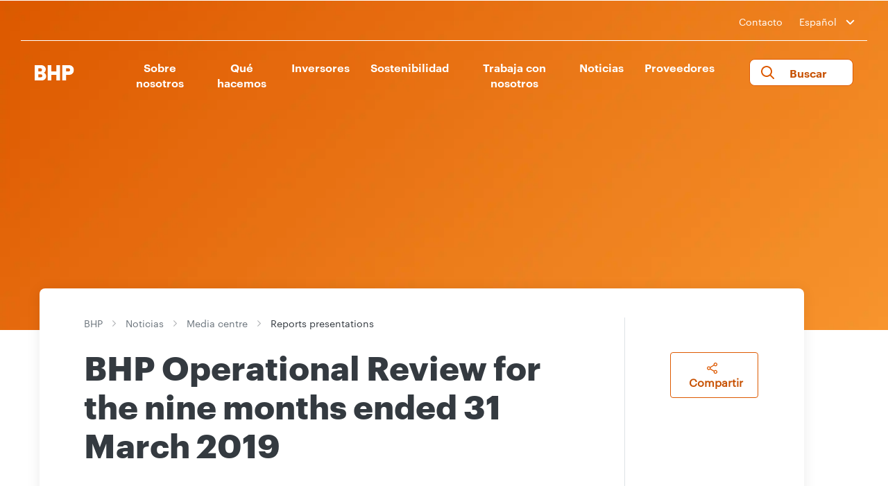

--- FILE ---
content_type: application/javascript
request_url: https://www.bhp.com/5t0JviwRpbKb8lM_fFjdbN9a/EXL5bkLJzSQphfi7GY/VXtXUF1EAg/TiB/WQ1VNWhgB
body_size: 166370
content:
(function(){if(typeof Array.prototype.entries!=='function'){Object.defineProperty(Array.prototype,'entries',{value:function(){var index=0;const array=this;return {next:function(){if(index<array.length){return {value:[index,array[index++]],done:false};}else{return {done:true};}},[Symbol.iterator]:function(){return this;}};},writable:true,configurable:true});}}());(function(){Kd();function C3T(){mZ=BE+WW*AL+Ik*AL*AL+AL*AL*AL,qZ=Ik+Sr*AL+Im*AL*AL+AL*AL*AL,Sm=Sr+Ik*AL+BE*AL*AL,YM=Im+BE*AL+Sn*AL*AL+AL*AL*AL,O7=Ik+Im*AL+Ik*AL*AL+AL*AL*AL,GF=Sn+AL+AL*AL,Dm=GL+Sr*AL+AL*AL,E0=GL+AL+V4*AL*AL+AL*AL*AL,q=GL+Sr*AL+WW*AL*AL,Fl=WW+Ik*AL+BE*AL*AL+AL*AL*AL,f0=Ik+AL+AL*AL+AL*AL*AL,nS=BE+Ik*AL+Sr*AL*AL+AL*AL*AL,Rc=Ik+GL*AL+AL*AL+AL*AL*AL,NI=V4+Im*AL+Im*AL*AL,Zc=Dw+GL*AL+Sr*AL*AL+AL*AL*AL,Kc=V4+AL+Sn*AL*AL+AL*AL*AL,kE=Im+V4*AL+Ik*AL*AL,jb=qF+Ik*AL+qF*AL*AL+AL*AL*AL,dd=qF+qF*AL,LN=Sr+Sn*AL+V4*AL*AL+AL*AL*AL,JN=Ik+Sr*AL+GL*AL*AL+AL*AL*AL,HZ=Im+Sn*AL+WW*AL*AL+AL*AL*AL,Qc=Ik+BE*AL+Sr*AL*AL+AL*AL*AL,YT=WW+AL+Im*AL*AL,nG=qF+qF*AL+Sn*AL*AL+AL*AL*AL,xH=V4+GL*AL,SN=qF+BE*AL+Sn*AL*AL+AL*AL*AL,IH=Sr+V4*AL+AL*AL,OH=Sn+qF*AL+Ik*AL*AL,F4=Sr+GL*AL+V4*AL*AL,ln=qF+V4*AL,kG=Im+Sn*AL+AL*AL+AL*AL*AL,UY=GL+Sr*AL+qF*AL*AL+AL*AL*AL,s7=Ik+Sn*AL+Ik*AL*AL+AL*AL*AL,Ww=Im+V4*AL,X4=Sn+V4*AL+Ik*AL*AL,Zh=Sr+Im*AL+AL*AL+AL*AL*AL,UE=qF+BE*AL+WW*AL*AL,zF=Sn+V4*AL+V4*AL*AL,W4=qF+Sn*AL,L8=WW+AL+Ik*AL*AL,hY=GL+qF*AL+GL*AL*AL+AL*AL*AL,rE=BE+Im*AL+qF*AL*AL,hq=WW+Sn*AL+WW*AL*AL+WW*AL*AL*AL+V4*AL*AL*AL*AL,hL=Sn+Ik*AL+Ik*AL*AL,Q4=V4+qF*AL+Ik*AL*AL,hZ=WW+qF*AL+Im*AL*AL+AL*AL*AL,WL=Sr+qF*AL+WW*AL*AL,pF=Im+Sn*AL,A4=BE+WW*AL+WW*AL*AL,G=Im+WW*AL+V4*AL*AL,D0=GL+Sn*AL+AL*AL+AL*AL*AL,AT=Dw+qF*AL+Ik*AL*AL,B3=Im+WW*AL+Im*AL*AL+AL*AL*AL,j7=Dw+WW*AL+Ik*AL*AL+AL*AL*AL,Vd=Sr+Ik*AL+Sn*AL*AL+V4*AL*AL*AL+WW*AL*AL*AL*AL,k3=Dw+AL+Sr*AL*AL+AL*AL*AL,k4=V4+WW*AL+qF*AL*AL,jL=Sn+V4*AL+WW*AL*AL,v0=Sn+Ik*AL,QL=Ik+Sr*AL+WW*AL*AL+AL*AL*AL,Jl=Ik+V4*AL+WW*AL*AL+AL*AL*AL,X5=V4+Ik*AL+V4*AL*AL+AL*AL*AL,YO=Ik+qF*AL+qF*AL*AL+AL*AL*AL,mh=BE+BE*AL+Sn*AL*AL+AL*AL*AL,QM=GL+Sr*AL+GL*AL*AL+AL*AL*AL,Xx=V4+Im*AL+BE*AL*AL+AL*AL*AL,zd=Sr+WW*AL+Ik*AL*AL,xG=Sn+AL+Sr*AL*AL+AL*AL*AL,WM=GL+AL+V4*AL*AL,rx=Im+AL+Sr*AL*AL+AL*AL*AL,zq=V4+Im*AL+WW*AL*AL,N3=V4+GL*AL+WW*AL*AL+AL*AL*AL,Sc=Dw+WW*AL+Sr*AL*AL+AL*AL*AL,B1=Ik+GL*AL+Im*AL*AL+AL*AL*AL,IM=qF+Sn*AL+AL*AL+AL*AL*AL,qk=qF+BE*AL+Ik*AL*AL+AL*AL*AL,PM=WW+V4*AL+Sr*AL*AL+AL*AL*AL,Zb=GL+AL+qF*AL*AL+AL*AL*AL,EY=Ik+WW*AL+Ik*AL*AL+AL*AL*AL,S7=qF+WW*AL+Ik*AL*AL+AL*AL*AL,WE=BE+GL*AL+Im*AL*AL,f8=Im+Sn*AL+Sn*AL*AL,UN=Sn+GL*AL+WW*AL*AL+AL*AL*AL,XM=GL+V4*AL+V4*AL*AL+AL*AL*AL,Fx=Sn+Ik*AL+AL*AL+AL*AL*AL,ll=Ik+Sn*AL+WW*AL*AL+AL*AL*AL,En=Sn+GL*AL+V4*AL*AL,XF=Ik+Im*AL+Ik*AL*AL,HH=BE+GL*AL+Ik*AL*AL,Ib=BE+Ik*AL+WW*AL*AL+AL*AL*AL,W8=Im+Im*AL+qF*AL*AL,Jb=BE+Ik*AL+V4*AL*AL+AL*AL*AL,QF=WW+BE*AL,b1=Sn+Sr*AL+AL*AL+AL*AL*AL,ck=GL+Ik*AL+V4*AL*AL,O5=GL+GL*AL+WW*AL*AL,l5=Ik+qF*AL+Ik*AL*AL+AL*AL*AL,BX=qF+Im*AL+qF*AL*AL,mb=Sr+Sr*AL+Sn*AL*AL+AL*AL*AL,ZX=V4+WW*AL,W5=GL+Sn*AL+Ik*AL*AL+AL*AL*AL,CN=Im+BE*AL+WW*AL*AL+AL*AL*AL,Xp=GL+Sr*AL+Sn*AL*AL+AL*AL*AL,NX=Ik+Sr*AL+Im*AL*AL,sM=V4+GL*AL+Sr*AL*AL+AL*AL*AL,qd=V4+Im*AL,Jn=BE+Im*AL+Ik*AL*AL,wx=Ik+AL+Im*AL*AL+AL*AL*AL,s8=Sn+WW*AL+Im*AL*AL,px=Sr+GL*AL+Sr*AL*AL+AL*AL*AL,wX=Im+BE*AL,KW=Ik+Sn*AL+GL*AL*AL,N=WW+Sr*AL+qF*AL*AL,Bm=V4+GL*AL+Im*AL*AL,Al=Sr+Im*AL+GL*AL*AL+AL*AL*AL,sb=Sr+qF*AL+WW*AL*AL+AL*AL*AL,NT=Sn+AL+qF*AL*AL,Er=WW+Sr*AL+Sn*AL*AL,LY=Im+Sr*AL+BE*AL*AL+AL*AL*AL,w4=Ik+Ik*AL+Sn*AL*AL,mX=V4+Sr*AL+Im*AL*AL,VS=Sr+BE*AL+GL*AL*AL+AL*AL*AL,mn=Sr+Im*AL+WW*AL*AL,r1=WW+Ik*AL+Sr*AL*AL+AL*AL*AL,TL=V4+WW*AL+Ik*AL*AL+AL*AL*AL,M5=Sr+Ik*AL+Ik*AL*AL,k0=GL+Ik*AL+Sn*AL*AL+AL*AL*AL,Nq=Ik+GL*AL+Ik*AL*AL+AL*AL*AL,cY=Sn+BE*AL+Sn*AL*AL+AL*AL*AL,I3=Sn+Im*AL+qF*AL*AL+AL*AL*AL,EX=WW+Ik*AL,MM=Sr+BE*AL+Sr*AL*AL+AL*AL*AL,Zl=BE+BE*AL+Im*AL*AL+AL*AL*AL,WY=Ik+BE*AL+Sn*AL*AL+AL*AL*AL,dk=GL+Sr*AL+Ik*AL*AL,Y7=WW+V4*AL+Im*AL*AL+AL*AL*AL,c8=qF+GL*AL+Im*AL*AL,wZ=V4+qF*AL,H3=Dw+V4*AL+Ik*AL*AL+AL*AL*AL,Xl=Ik+Sn*AL+Sr*AL*AL+AL*AL*AL,Wn=Im+BE*AL+Im*AL*AL,B=Dw+Im*AL,Hc=Dw+Ik*AL+V4*AL*AL+AL*AL*AL,Hm=Sr+Sn*AL,m3=V4+Sn*AL+Ik*AL*AL+AL*AL*AL,W1=BE+Im*AL+V4*AL*AL+AL*AL*AL,LH=Dw+Ik*AL+Ik*AL*AL,th=Sn+Im*AL+Sr*AL*AL+AL*AL*AL,k5=GL+Sn*AL+WW*AL*AL+AL*AL*AL,lG=Ik+Ik*AL+Ik*AL*AL+AL*AL*AL,db=Ik+Sn*AL+AL*AL+AL*AL*AL,ql=Sr+Sr*AL+Im*AL*AL+AL*AL*AL,x0=Sn+V4*AL+qF*AL*AL+AL*AL*AL,lx=Sn+AL+Ik*AL*AL+AL*AL*AL,Lq=V4+Sn*AL+qF*AL*AL,jO=BE+GL*AL+Sr*AL*AL+AL*AL*AL,Yh=WW+AL+Ik*AL*AL+AL*AL*AL,T8=Ik+Sn*AL+Im*AL*AL,r8=Sn+Im*AL+AL*AL,I1=Dw+Sr*AL+AL*AL+AL*AL*AL,Sh=BE+GL*AL+Im*AL*AL+AL*AL*AL,Ac=V4+V4*AL+Ik*AL*AL+AL*AL*AL,IO=V4+V4*AL+WW*AL*AL+AL*AL*AL,rT=Ik+GL*AL+qF*AL*AL,MH=V4+AL+V4*AL*AL,zN=WW+Sn*AL+AL*AL+AL*AL*AL,GG=GL+Sr*AL+AL*AL+AL*AL*AL,zZ=Sn+AL+qF*AL*AL+AL*AL*AL,Gr=Im+Ik*AL+V4*AL*AL,rO=GL+WW*AL+Sn*AL*AL,t7=V4+WW*AL+WW*AL*AL+AL*AL*AL,IN=Sr+V4*AL+Sr*AL*AL+AL*AL*AL,Mh=V4+Sr*AL+AL*AL+AL*AL*AL,S=qF+WW*AL+WW*AL*AL,RI=Im+qF*AL+Im*AL*AL,MY=WW+Ik*AL+Im*AL*AL+AL*AL*AL,xd=Sn+AL+Sn*AL*AL,C1=Dw+BE*AL+qF*AL*AL+AL*AL*AL,dW=Sn+V4*AL,Z1=Dw+Sr*AL+BE*AL*AL+AL*AL*AL,Qn=Ik+Im*AL+V4*AL*AL,Hh=Sn+GL*AL+GL*AL*AL+AL*AL*AL,mW=V4+AL,I8=Ik+V4*AL+Sn*AL*AL,Up=qF+AL+WW*AL*AL+AL*AL*AL,Hd=Dw+Sn*AL,Dh=BE+GL*AL+qF*AL*AL,vO=Sr+Ik*AL+Ik*AL*AL+AL*AL*AL,J0=WW+Im*AL+WW*AL*AL+AL*AL*AL,EO=GL+AL+Sr*AL*AL+AL*AL*AL,GI=Im+Ik*AL+WW*AL*AL,I=Sr+V4*AL+Im*AL*AL,EH=GL+Sn*AL+Ik*AL*AL,tk=BE+Ik*AL+AL*AL,dO=V4+Im*AL+AL*AL+AL*AL*AL,TZ=WW+WW*AL+Sr*AL*AL+AL*AL*AL,Yw=Sn+Sn*AL+Ik*AL*AL,Rm=Dw+GL*AL,vm=GL+AL+WW*AL*AL,Ck=WW+Sn*AL,bG=WW+BE*AL+Sn*AL*AL+AL*AL*AL,qx=WW+Sn*AL+Sr*AL*AL+AL*AL*AL,MS=GL+GL*AL+Im*AL*AL+AL*AL*AL,Id=Im+WW*AL,l0=Sn+Sn*AL+V4*AL*AL+AL*AL*AL,GX=Dw+qF*AL+Sn*AL*AL,Ek=qF+WW*AL+Sn*AL*AL,pS=Sn+BE*AL+AL*AL+AL*AL*AL,gk=GL+Sn*AL+V4*AL*AL,Fq=BE+AL+Ik*AL*AL,F7=qF+Im*AL+Sr*AL*AL+AL*AL*AL,Iq=V4+Ik*AL+Im*AL*AL,DM=qF+GL*AL+Im*AL*AL+AL*AL*AL,CE=V4+Sn*AL,Q=qF+Sn*AL+WW*AL*AL,FF=qF+Sr*AL+qF*AL*AL,Px=Sr+V4*AL+AL*AL+AL*AL*AL,KZ=BE+Sr*AL+Ik*AL*AL+AL*AL*AL,Yc=GL+Sn*AL+AL*AL,j0=qF+Sr*AL+Sn*AL*AL+AL*AL*AL,r5=Ik+Ik*AL+WW*AL*AL+AL*AL*AL,Ip=BE+V4*AL+Sr*AL*AL+AL*AL*AL,nw=Im+qF*AL+WW*AL*AL,tZ=Sn+Im*AL+BE*AL*AL+AL*AL*AL,qw=V4+AL+WW*AL*AL,g1=Im+V4*AL+qF*AL*AL+AL*AL*AL,cb=Ik+WW*AL+AL*AL+AL*AL*AL,gX=V4+Sr*AL+WW*AL*AL,Wx=GL+WW*AL+Sr*AL*AL+AL*AL*AL,d0=qF+BE*AL+AL*AL+AL*AL*AL,dL=Im+V4*AL+Sn*AL*AL,Yx=GL+BE*AL+Sr*AL*AL+AL*AL*AL,Vc=Dw+AL+AL*AL+AL*AL*AL,sZ=Dw+V4*AL+AL*AL+AL*AL*AL,JF=Ik+Sn*AL+qF*AL*AL,F0=Dw+AL+Ik*AL*AL+AL*AL*AL,FZ=Sn+Ik*AL+Sr*AL*AL+AL*AL*AL,zw=BE+AL+V4*AL*AL,Pl=GL+Im*AL+qF*AL*AL+AL*AL*AL,R3=GL+Im*AL+Sr*AL*AL+AL*AL*AL,Ah=WW+qF*AL+qF*AL*AL+AL*AL*AL,Pc=Ik+WW*AL+Im*AL*AL+AL*AL*AL,Gc=qF+Sr*AL+Ik*AL*AL+AL*AL*AL,I4=Sn+Im*AL+Ik*AL*AL,kZ=V4+BE*AL+Ik*AL*AL+AL*AL*AL,V3=qF+GL*AL+Ik*AL*AL+AL*AL*AL,mI=Im+WW*AL+WW*AL*AL,wp=Dw+Sn*AL+Im*AL*AL+AL*AL*AL,mT=V4+AL+Im*AL*AL,wc=BE+AL+Sn*AL*AL+AL*AL*AL,qS=Dw+Ik*AL+Sr*AL*AL+AL*AL*AL,bE=Ik+V4*AL,x8=Sr+Ik*AL+WW*AL*AL,vl=Im+Ik*AL+V4*AL*AL+AL*AL*AL,H7=Sn+WW*AL+Im*AL*AL+AL*AL*AL,c0=Im+Sr*AL+qF*AL*AL+AL*AL*AL,KN=Dw+Sr*AL+GL*AL*AL+AL*AL*AL,S0=WW+Sr*AL+Sr*AL*AL+AL*AL*AL,H4=Ik+qF*AL+WW*AL*AL,LZ=Im+GL*AL+Im*AL*AL+AL*AL*AL,hG=GL+AL+WW*AL*AL+AL*AL*AL,q8=Sn+BE*AL+Im*AL*AL,zO=WW+qF*AL+AL*AL+AL*AL*AL,OX=V4+Sr*AL+V4*AL*AL,GT=qF+AL+V4*AL*AL,I7=qF+AL+qF*AL*AL+AL*AL*AL,D=WW+GL*AL+BE*AL*AL,WZ=GL+BE*AL+Im*AL*AL+AL*AL*AL,YF=BE+Im*AL+WW*AL*AL,Rl=Im+Ik*AL+AL*AL+AL*AL*AL,U=Im+WW*AL+Sn*AL*AL,tT=BE+Im*AL+V4*AL*AL,Gl=BE+V4*AL+V4*AL*AL+AL*AL*AL,cm=qF+GL*AL+qF*AL*AL,CM=Ik+BE*AL+V4*AL*AL+AL*AL*AL,BY=WW+Im*AL+Ik*AL*AL+AL*AL*AL,UZ=Ik+AL+V4*AL*AL+AL*AL*AL,wb=Sr+WW*AL+Im*AL*AL+AL*AL*AL,UG=GL+qF*AL+Sr*AL*AL+AL*AL*AL,Vm=Dw+Im*AL+AL*AL,mH=WW+BE*AL+WW*AL*AL,O1=Dw+Im*AL+Sr*AL*AL+AL*AL*AL,Ob=Sn+GL*AL+AL*AL+AL*AL*AL,Cc=qF+Sn*AL+Sr*AL*AL+AL*AL*AL,c3=Im+V4*AL+WW*AL*AL+AL*AL*AL,r7=GL+GL*AL+V4*AL*AL+AL*AL*AL,D5=qF+qF*AL+Ik*AL*AL+AL*AL*AL,RZ=Ik+Ik*AL+Sr*AL*AL+AL*AL*AL,nH=V4+Im*AL+Sn*AL*AL+AL*AL*AL,mM=Sn+GL*AL+Sr*AL*AL+AL*AL*AL,JO=BE+Sr*AL+GL*AL*AL+AL*AL*AL,rn=V4+Sr*AL+GL*AL*AL,Y1=Im+qF*AL+Sr*AL*AL+AL*AL*AL,Ux=Sn+Sn*AL+WW*AL*AL+AL*AL*AL,VZ=qF+AL+Ik*AL*AL+AL*AL*AL,A=Sr+Ik*AL+Im*AL*AL,zp=Dw+V4*AL+Sr*AL*AL+AL*AL*AL,lN=Sn+WW*AL+GL*AL*AL+AL*AL*AL,lF=GL+WW*AL+qF*AL*AL,fm=V4+AL+Sn*AL*AL,Wk=Ik+qF*AL+qF*AL*AL,b4=Sn+Sr*AL+qF*AL*AL,DT=Sn+Sn*AL,w3=Dw+AL+WW*AL*AL+AL*AL*AL,fH=qF+AL+Ik*AL*AL,rw=Ik+Ik*AL,qh=Sn+BE*AL+Sr*AL*AL+AL*AL*AL,IW=BE+Ik*AL+V4*AL*AL,SX=GL+Im*AL,hO=BE+BE*AL+WW*AL*AL+AL*AL*AL,D3=Ik+qF*AL+AL*AL+AL*AL*AL,H0=V4+GL*AL+qF*AL*AL+AL*AL*AL,xh=BE+Ik*AL+Im*AL*AL+AL*AL*AL,F5=BE+qF*AL+Sr*AL*AL+AL*AL*AL,Wq=V4+qF*AL+V4*AL*AL,IS=BE+V4*AL+WW*AL*AL+AL*AL*AL,TG=WW+WW*AL+Ik*AL*AL+AL*AL*AL,Oh=Dw+Sr*AL+WW*AL*AL+AL*AL*AL,VF=WW+WW*AL+WW*AL*AL,YN=qF+Sr*AL+Im*AL*AL+AL*AL*AL,jp=V4+Sn*AL+qF*AL*AL+AL*AL*AL,j4=WW+Sn*AL+Sn*AL*AL,Mk=qF+Im*AL+Sn*AL*AL+AL*AL*AL,Vp=Dw+WW*AL+qF*AL*AL+AL*AL*AL,DW=WW+Im*AL+GL*AL*AL,fI=Dw+V4*AL+AL*AL,Rw=Ik+Ik*AL+Ik*AL*AL,Kq=qF+Im*AL+V4*AL*AL,K4=Im+Sr*AL+Ik*AL*AL,QN=Ik+GL*AL+Sn*AL*AL+AL*AL*AL,Rb=Ik+AL+Sr*AL*AL+AL*AL*AL,Kl=Sr+qF*AL+Ik*AL*AL+AL*AL*AL,Bl=Im+Sr*AL+Sr*AL*AL+AL*AL*AL,GM=BE+Im*AL+AL*AL+AL*AL*AL,pO=Im+GL*AL+WW*AL*AL+AL*AL*AL,wq=GL+Ik*AL,pX=GL+Sn*AL+WW*AL*AL,kY=Sn+Sr*AL+Im*AL*AL+AL*AL*AL,G8=GL+V4*AL,rN=Sr+BE*AL+Sn*AL*AL+AL*AL*AL,vM=Im+V4*AL+Sn*AL*AL+AL*AL*AL,LE=Im+Sn*AL+AL*AL,bm=Sn+GL*AL+WW*AL*AL,sX=Sn+BE*AL+GL*AL*AL,f4=Sn+Im*AL,vH=Ik+BE*AL+Ik*AL*AL+AL*AL*AL,nY=qF+WW*AL+AL*AL+AL*AL*AL,T0=BE+Sr*AL+Im*AL*AL+AL*AL*AL,p1=Ik+GL*AL+Ik*AL*AL,JS=Ik+BE*AL+WW*AL*AL+AL*AL*AL,Em=Sn+Im*AL+qF*AL*AL,zG=qF+Sr*AL+AL*AL+AL*AL*AL,fk=BE+AL+Sn*AL*AL+V4*AL*AL*AL+WW*AL*AL*AL*AL,fh=GL+Im*AL+WW*AL*AL+AL*AL*AL,jx=BE+AL+WW*AL*AL+AL*AL*AL,cM=qF+Sn*AL+Sn*AL*AL+AL*AL*AL,l4=GL+AL+AL*AL,Bk=GL+AL,s3=BE+AL+V4*AL*AL+AL*AL*AL,wN=Dw+Im*AL+Ik*AL*AL+AL*AL*AL,Gq=Sr+V4*AL+WW*AL*AL,sp=V4+Im*AL+GL*AL*AL+AL*AL*AL,Mx=WW+V4*AL+Ik*AL*AL+AL*AL*AL,nL=Im+Im*AL+V4*AL*AL,jG=V4+Sr*AL+qF*AL*AL+AL*AL*AL,PL=Dw+GL*AL+Im*AL*AL,L5=GL+WW*AL+Sn*AL*AL+AL*AL*AL,RF=Im+AL+Ik*AL*AL,Vx=V4+qF*AL+Im*AL*AL+AL*AL*AL,rp=Im+AL+Ik*AL*AL+AL*AL*AL,C0=Sr+BE*AL+Ik*AL*AL+AL*AL*AL,IL=WW+Ik*AL+qF*AL*AL,hl=Sn+V4*AL+AL*AL+AL*AL*AL,b3=GL+AL+Ik*AL*AL+AL*AL*AL,d1=Im+Sn*AL+Sn*AL*AL+AL*AL*AL,TM=V4+V4*AL+Im*AL*AL+AL*AL*AL,Qr=GL+WW*AL+AL*AL,xX=Sr+WW*AL+qF*AL*AL,fw=GL+WW*AL,bZ=Im+Im*AL+Sn*AL*AL+AL*AL*AL,fN=V4+Sn*AL+WW*AL*AL+AL*AL*AL,Yn=BE+qF*AL+qF*AL*AL,Pm=Dw+Sr*AL+AL*AL,Y8=WW+Im*AL+WW*AL*AL,DY=Dw+GL*AL+Sn*AL*AL+AL*AL*AL,kh=GL+Ik*AL+Ik*AL*AL+AL*AL*AL,Qh=Im+WW*AL+Sr*AL*AL+AL*AL*AL,SY=qF+Sn*AL+Ik*AL*AL+AL*AL*AL,Z5=qF+V4*AL+AL*AL+AL*AL*AL,gN=BE+WW*AL+AL*AL+AL*AL*AL,HS=V4+Sr*AL+Ik*AL*AL+AL*AL*AL,AY=V4+V4*AL+GL*AL*AL+AL*AL*AL,RY=Ik+V4*AL+Ik*AL*AL+AL*AL*AL,qq=GL+BE*AL+V4*AL*AL,IE=GL+BE*AL+WW*AL*AL,Qd=Im+Sr*AL+Sn*AL*AL,Gb=WW+V4*AL+WW*AL*AL+AL*AL*AL,dN=Im+AL+AL*AL+AL*AL*AL,GN=Im+AL+qF*AL*AL+AL*AL*AL,An=BE+AL+qF*AL*AL,Hk=Ik+WW*AL+qF*AL*AL,Gx=V4+Sn*AL+V4*AL*AL+AL*AL*AL,LG=Dw+GL*AL+Ik*AL*AL,xS=Sr+WW*AL+AL*AL+AL*AL*AL,WS=BE+WW*AL+Im*AL*AL+AL*AL*AL,Sq=BE+Sr*AL+V4*AL*AL,lq=GL+Im*AL+V4*AL*AL,Xc=Dw+qF*AL+AL*AL+AL*AL*AL,zc=Ik+Sr*AL+Sr*AL*AL+AL*AL*AL,v7=Dw+WW*AL+Im*AL*AL+AL*AL*AL,E3=Dw+Sr*AL+Ik*AL*AL+AL*AL*AL,Yd=Ik+V4*AL+WW*AL*AL,E5=GL+qF*AL+Sn*AL*AL+AL*AL*AL,JM=WW+BE*AL+GL*AL*AL+AL*AL*AL,Hp=WW+BE*AL+Sr*AL*AL+AL*AL*AL,D7=Sr+WW*AL+Sr*AL*AL+AL*AL*AL,jE=Im+Im*AL+AL*AL,GO=WW+Im*AL+Sr*AL*AL+AL*AL*AL,rF=Im+BE*AL+AL*AL,Zd=Ik+Sn*AL,g7=Im+Sr*AL+WW*AL*AL+AL*AL*AL,hm=Im+Ik*AL,tY=qF+qF*AL+AL*AL+AL*AL*AL,kM=qF+GL*AL+GL*AL*AL+AL*AL*AL,jZ=GL+AL+AL*AL+AL*AL*AL,Vw=Sr+qF*AL,sI=Im+BE*AL+Ik*AL*AL,cX=Ik+V4*AL+V4*AL*AL,B0=Sr+Sn*AL+Sn*AL*AL+AL*AL*AL,cS=BE+Ik*AL+Ik*AL*AL+AL*AL*AL,bp=Im+V4*AL+AL*AL+AL*AL*AL,Vn=V4+AL+qF*AL*AL,hX=Ik+WW*AL+Sn*AL*AL+AL*AL*AL,jX=Ik+WW*AL,mO=V4+Im*AL+Im*AL*AL+AL*AL*AL,J7=V4+GL*AL+BE*AL*AL+AL*AL*AL,Bh=Im+qF*AL+Ik*AL*AL+AL*AL*AL,T3=Im+GL*AL+Sr*AL*AL+AL*AL*AL,SF=Sn+WW*AL+V4*AL*AL,wE=Im+GL*AL,Hn=BE+Sr*AL+AL*AL,CY=qF+Im*AL+Ik*AL*AL+AL*AL*AL,II=BE+V4*AL,Ul=GL+BE*AL+AL*AL+AL*AL*AL,cw=V4+AL+Ik*AL*AL,jF=qF+qF*AL+AL*AL,xF=qF+AL+Sn*AL*AL,gc=Sr+AL+AL*AL+AL*AL*AL,P7=Im+WW*AL+Sn*AL*AL+AL*AL*AL,JY=Ik+Im*AL+Sr*AL*AL+AL*AL*AL,bF=V4+qF*AL+WW*AL*AL,pH=Sr+BE*AL+AL*AL,X1=GL+Sr*AL+Im*AL*AL+AL*AL*AL,t3=Im+qF*AL+WW*AL*AL+AL*AL*AL,CH=GL+GL*AL+Im*AL*AL,YS=Dw+Sn*AL+Ik*AL*AL+AL*AL*AL,AZ=WW+Im*AL+AL*AL+AL*AL*AL,g3=Im+GL*AL+Sn*AL*AL+AL*AL*AL,Ic=qF+BE*AL+Sr*AL*AL+AL*AL*AL,bb=BE+GL*AL+AL*AL+AL*AL*AL,n3=WW+GL*AL+Sr*AL*AL+AL*AL*AL,P1=V4+AL+Sr*AL*AL+AL*AL*AL,m5=Sr+Sr*AL+qF*AL*AL+AL*AL*AL,r0=V4+GL*AL+AL*AL+AL*AL*AL,hk=GL+Im*AL+WW*AL*AL,lh=Im+V4*AL+Im*AL*AL+AL*AL*AL,SZ=GL+Sn*AL+Sn*AL*AL+AL*AL*AL,Tp=Ik+Sn*AL+V4*AL*AL+AL*AL*AL,Wl=BE+GL*AL+WW*AL*AL+AL*AL*AL,jN=Ik+Ik*AL+Im*AL*AL+AL*AL*AL,QG=qF+Ik*AL+WW*AL*AL+AL*AL*AL,I0=Im+Sn*AL+qF*AL*AL+AL*AL*AL,XN=V4+BE*AL+Im*AL*AL+AL*AL*AL,gL=BE+Sn*AL+AL*AL+AL*AL*AL,G1=GL+Sn*AL+Im*AL*AL+AL*AL*AL,Kp=Sr+qF*AL+Sr*AL*AL+AL*AL*AL,wM=Sr+BE*AL+AL*AL+AL*AL*AL,tF=qF+BE*AL+Im*AL*AL,P5=Im+AL+GL*AL*AL+AL*AL*AL,ZN=Im+BE*AL+Ik*AL*AL+AL*AL*AL,Mm=Im+Ik*AL+Sn*AL*AL,jq=Sr+Sn*AL+AL*AL,dh=qF+AL+AL*AL+AL*AL*AL,bn=BE+AL+Sn*AL*AL,Kk=Ik+AL,gl=GL+BE*AL+WW*AL*AL+AL*AL*AL,M0=V4+Sn*AL+GL*AL*AL+AL*AL*AL,GS=BE+AL+Im*AL*AL+AL*AL*AL,Oc=Sr+Sn*AL+Im*AL*AL+AL*AL*AL,I5=Ik+BE*AL+AL*AL+AL*AL*AL,x5=Im+qF*AL+GL*AL*AL+AL*AL*AL,US=BE+V4*AL+Sn*AL*AL+AL*AL*AL,UX=Sr+GL*AL+qF*AL*AL,CO=Ik+WW*AL+qF*AL*AL+AL*AL*AL,MG=Sr+Sn*AL+Sr*AL*AL+AL*AL*AL,vp=Im+qF*AL+AL*AL+AL*AL*AL,Fh=Ik+Ik*AL+BE*AL*AL+AL*AL*AL,pE=Dw+GL*AL+WW*AL*AL,qp=Sr+Sr*AL+AL*AL+AL*AL*AL,X8=GL+qF*AL+AL*AL,sH=WW+WW*AL+Ik*AL*AL,mY=Dw+WW*AL+Sn*AL*AL+AL*AL*AL,q5=WW+Ik*AL+Sn*AL*AL+AL*AL*AL,Lh=Sr+Sr*AL+GL*AL*AL+AL*AL*AL,np=BE+WW*AL+Sn*AL*AL+AL*AL*AL,DZ=GL+V4*AL+Sn*AL*AL+AL*AL*AL,YY=BE+Sr*AL+WW*AL*AL+AL*AL*AL,NM=qF+GL*AL+WW*AL*AL+AL*AL*AL,fO=BE+qF*AL+AL*AL+AL*AL*AL,bS=qF+WW*AL+Sr*AL*AL+AL*AL*AL,Np=Sn+V4*AL+Im*AL*AL+AL*AL*AL,AG=BE+Sn*AL+Sn*AL*AL+AL*AL*AL,fq=Sr+Ik*AL+Sn*AL*AL,M4=GL+WW*AL+V4*AL*AL,tS=V4+WW*AL+Im*AL*AL+AL*AL*AL,dG=Sr+BE*AL+Im*AL*AL+AL*AL*AL,X3=V4+V4*AL+Sr*AL*AL+AL*AL*AL,qY=WW+GL*AL+Sn*AL*AL+AL*AL*AL,n0=V4+Sr*AL+Sn*AL*AL,XG=Im+Sn*AL+Sr*AL*AL+AL*AL*AL,NG=Sr+AL+Im*AL*AL+AL*AL*AL,K3=Ik+WW*AL+WW*AL*AL+AL*AL*AL,AH=GL+Im*AL+qF*AL*AL,fS=WW+Sn*AL+V4*AL*AL+AL*AL*AL,Hx=Sn+Sn*AL+Sn*AL*AL+AL*AL*AL,N1=BE+qF*AL+Im*AL*AL+AL*AL*AL,Wc=qF+BE*AL+Ik*AL*AL,E1=GL+Ik*AL+V4*AL*AL+AL*AL*AL,BN=BE+Sn*AL+GL*AL*AL+AL*AL*AL,kL=V4+WW*AL+Ik*AL*AL,FM=WW+BE*AL+Im*AL*AL+AL*AL*AL,jS=Im+qF*AL+Sn*AL*AL+AL*AL*AL,Bp=Im+Im*AL+Ik*AL*AL+AL*AL*AL,PH=BE+Sn*AL+Sn*AL*AL,Xb=GL+Ik*AL+AL*AL+AL*AL*AL,kN=Sr+WW*AL+Sn*AL*AL+AL*AL*AL,sS=V4+Sr*AL+Sn*AL*AL+AL*AL*AL,lb=Ik+AL+V4*AL*AL,vZ=Sr+AL+Sr*AL*AL+AL*AL*AL,MO=Im+WW*AL+GL*AL*AL+AL*AL*AL,sh=WW+Ik*AL+qF*AL*AL+AL*AL*AL,Fp=BE+WW*AL+V4*AL*AL+AL*AL*AL,R0=GL+Im*AL+Sn*AL*AL+AL*AL*AL,dZ=V4+qF*AL+Sn*AL*AL+AL*AL*AL,MZ=WW+AL+Im*AL*AL+AL*AL*AL,Ol=qF+Ik*AL+Im*AL*AL+AL*AL*AL,OY=WW+BE*AL+AL*AL+AL*AL*AL,LL=GL+Im*AL+Ik*AL*AL,JW=Sn+WW*AL,ZS=Ik+GL*AL+V4*AL*AL+AL*AL*AL,rS=V4+Ik*AL+AL*AL+AL*AL*AL,HO=qF+Ik*AL+Ik*AL*AL+AL*AL*AL,Lp=Ik+qF*AL+GL*AL*AL+AL*AL*AL,VY=Sr+BE*AL+WW*AL*AL+AL*AL*AL,SO=GL+WW*AL+Ik*AL*AL+AL*AL*AL,XS=Sr+AL+Ik*AL*AL+AL*AL*AL,z0=V4+BE*AL+Sn*AL*AL+AL*AL*AL,zk=Sr+Im*AL+Sn*AL*AL+AL*AL*AL,NS=Sr+AL+BE*AL*AL+AL*AL*AL,q3=qF+Sn*AL+WW*AL*AL+AL*AL*AL,jl=Sn+Sn*AL+Ik*AL*AL+AL*AL*AL,Sp=BE+GL*AL+qF*AL*AL+AL*AL*AL,OI=Sn+Im*AL+V4*AL*AL,fl=Sn+Ik*AL+V4*AL*AL+AL*AL*AL,dp=BE+Sn*AL+WW*AL*AL+AL*AL*AL,sw=Dw+AL,Kh=Dw+WW*AL+AL*AL+AL*AL*AL,tl=GL+V4*AL+WW*AL*AL+AL*AL*AL,bx=GL+WW*AL+V4*AL*AL+AL*AL*AL,Y5=Sn+GL*AL+qF*AL*AL+AL*AL*AL,wG=BE+AL+AL*AL+AL*AL*AL,xY=Im+GL*AL+V4*AL*AL+AL*AL*AL,sO=V4+Im*AL+V4*AL*AL+AL*AL*AL,gO=qF+AL+Sr*AL*AL+AL*AL*AL,gp=Dw+Ik*AL+Im*AL*AL+AL*AL*AL,YW=V4+Sr*AL+AL*AL,qr=BE+V4*AL+AL*AL,B4=V4+Sn*AL+BE*AL*AL,sY=WW+GL*AL+Ik*AL*AL+AL*AL*AL,Z8=Sr+WW*AL+AL*AL,bM=Dw+qF*AL+Sn*AL*AL+AL*AL*AL,SL=GL+Im*AL+Sn*AL*AL,m1=BE+GL*AL+Ik*AL*AL+AL*AL*AL,ZH=Dw+BE*AL+WW*AL*AL,vW=BE+GL*AL+WW*AL*AL,d7=Ik+AL+WW*AL*AL+AL*AL*AL,FO=V4+V4*AL+V4*AL*AL+AL*AL*AL,vq=GL+qF*AL+Sn*AL*AL,w7=Im+BE*AL+Sr*AL*AL+AL*AL*AL,RS=qF+BE*AL+V4*AL*AL+AL*AL*AL,F3=Ik+qF*AL+Sn*AL*AL+AL*AL*AL,AO=GL+Ik*AL+qF*AL*AL+AL*AL*AL,vw=BE+Ik*AL+qF*AL*AL,FY=Ik+GL*AL+WW*AL*AL+AL*AL*AL,lM=V4+Im*AL+Sr*AL*AL+AL*AL*AL,q0=Ik+GL*AL+Sr*AL*AL+AL*AL*AL,OF=V4+V4*AL+GL*AL*AL,lO=Im+GL*AL+qF*AL*AL+AL*AL*AL,FN=WW+Sr*AL+Im*AL*AL+AL*AL*AL,f1=Ik+BE*AL+qF*AL*AL+AL*AL*AL,A0=GL+V4*AL+Ik*AL*AL,FL=Dw+Sr*AL+Ik*AL*AL,qN=V4+AL+Im*AL*AL+AL*AL*AL,M3=qF+qF*AL+Sr*AL*AL+AL*AL*AL,C8=BE+qF*AL+AL*AL,JL=WW+Ik*AL+Im*AL*AL+Sr*AL*AL*AL+AL*AL*AL*AL,mw=Sn+Sn*AL+Im*AL*AL,fL=Sn+Sr*AL+Sr*AL*AL+AL*AL*AL,dc=Sn+Im*AL+AL*AL+AL*AL*AL,cp=BE+Sn*AL+BE*AL*AL+AL*AL*AL,FX=qF+Im*AL+Im*AL*AL,Fb=Sr+Sr*AL+Ik*AL*AL,Vb=BE+GL*AL+Sn*AL*AL+AL*AL*AL,Gh=Sn+qF*AL+V4*AL*AL+AL*AL*AL,GE=Sn+WW*AL+AL*AL,EE=WW+GL*AL+qF*AL*AL,xx=Sr+Ik*AL+AL*AL+AL*AL*AL,ml=BE+Sn*AL+qF*AL*AL+AL*AL*AL,n5=Im+Ik*AL+BE*AL*AL+AL*AL*AL,Lc=Dw+Ik*AL+AL*AL+AL*AL*AL,AS=qF+WW*AL+qF*AL*AL+AL*AL*AL,D1=BE+V4*AL+AL*AL+AL*AL*AL,nc=Ik+BE*AL+Im*AL*AL+AL*AL*AL,Nl=Sn+AL+Sn*AL*AL+AL*AL*AL,wk=qF+AL+qF*AL*AL,pG=Im+qF*AL+Im*AL*AL+AL*AL*AL,qE=WW+AL,bH=V4+Sn*AL+Sn*AL*AL,BS=Sr+V4*AL+GL*AL*AL+AL*AL*AL,VM=qF+qF*AL+V4*AL*AL+AL*AL*AL,X7=GL+GL*AL+Sr*AL*AL+AL*AL*AL,tx=Dw+Sr*AL+Sn*AL*AL+AL*AL*AL,wY=GL+Sr*AL+Sr*AL*AL+AL*AL*AL,tw=Ik+AL+Ik*AL*AL,YX=Sn+AL+V4*AL*AL,zM=Im+Im*AL+Im*AL*AL+AL*AL*AL,Pr=GL+AL+Ik*AL*AL,Xw=BE+GL*AL+AL*AL,Rq=Sr+qF*AL+Ik*AL*AL,HF=Sr+GL*AL+Im*AL*AL,CI=V4+Ik*AL+Sn*AL*AL,q1=Ik+Sr*AL+V4*AL*AL+AL*AL*AL,Y0=Sn+Im*AL+Ik*AL*AL+AL*AL*AL,On=Sr+Im*AL+AL*AL,c4=V4+qF*AL+AL*AL,bc=WW+Ik*AL+V4*AL*AL+AL*AL*AL,KE=BE+Im*AL,vI=GL+V4*AL+Sn*AL*AL,IY=GL+V4*AL+Ik*AL*AL+AL*AL*AL,tO=Sn+AL+AL*AL+AL*AL*AL,SG=qF+Sr*AL+WW*AL*AL+AL*AL*AL,hS=Im+Sn*AL+Ik*AL*AL+AL*AL*AL,dE=Dw+Im*AL+Ik*AL*AL,vY=WW+BE*AL+V4*AL*AL+AL*AL*AL,gF=BE+V4*AL+Sn*AL*AL,b0=BE+AL+Sr*AL*AL+AL*AL*AL,BW=Ik+V4*AL+qF*AL*AL,km=Sn+Sr*AL+Im*AL*AL,Uh=Sr+GL*AL+Im*AL*AL+AL*AL*AL,n7=GL+Sr*AL+WW*AL*AL+AL*AL*AL,Rx=Dw+GL*AL+Ik*AL*AL+AL*AL*AL,tp=Im+GL*AL+AL*AL+AL*AL*AL,vb=Dw+Sn*AL+qF*AL*AL,hN=Ik+AL+Ik*AL*AL+AL*AL*AL,g0=Dw+BE*AL+Sr*AL*AL+AL*AL*AL,V7=Sn+WW*AL+Sn*AL*AL+AL*AL*AL,bk=Sn+Ik*AL+Im*AL*AL,S5=BE+AL+Ik*AL*AL+AL*AL*AL,bX=GL+V4*AL+Im*AL*AL,gS=Sr+AL+WW*AL*AL+AL*AL*AL,Pp=Sn+Im*AL+Sn*AL*AL+AL*AL*AL,wh=WW+Im*AL+Im*AL*AL+AL*AL*AL,Q0=qF+Ik*AL+V4*AL*AL+AL*AL*AL,g4=V4+WW*AL+WW*AL*AL,xc=qF+GL*AL+Sr*AL*AL+AL*AL*AL,k8=V4+V4*AL+Im*AL*AL,p5=qF+AL+WW*AL*AL,Z7=V4+Sn*AL+Sr*AL*AL+AL*AL*AL,Hw=WW+BE*AL+AL*AL,JE=WW+GL*AL+Sn*AL*AL,Tk=WW+Sr*AL+Im*AL*AL,HE=qF+V4*AL+Sn*AL*AL,IX=qF+Ik*AL,IF=Dw+Sn*AL+Ik*AL*AL,ZG=V4+qF*AL+AL*AL+AL*AL*AL,Dp=V4+WW*AL+GL*AL*AL+AL*AL*AL,gE=qF+AL,F=Sr+Im*AL,xb=Ik+V4*AL+Sn*AL*AL+AL*AL*AL,Ep=Dw+AL+Sn*AL*AL+AL*AL*AL,nb=WW+qF*AL+Sr*AL*AL+AL*AL*AL,rM=Dw+Sn*AL+WW*AL*AL+AL*AL*AL,rr=BE+Ik*AL,EW=Dw+BE*AL+GL*AL*AL,cO=GL+V4*AL+Sr*AL*AL+AL*AL*AL,c7=Sr+V4*AL+Sn*AL*AL+AL*AL*AL,vG=Im+Sr*AL+Ik*AL*AL+AL*AL*AL,d4=BE+qF*AL+V4*AL*AL+AL*AL*AL,UT=Dw+Ik*AL+V4*AL*AL,gY=Dw+Sr*AL+Sr*AL*AL+AL*AL*AL,KM=Ik+GL*AL+qF*AL*AL+AL*AL*AL,cH=qF+WW*AL+Ik*AL*AL,K7=V4+Ik*AL+Sr*AL*AL+AL*AL*AL,x3=WW+Sn*AL+qF*AL*AL+AL*AL*AL,Bw=BE+qF*AL,S1=GL+V4*AL+Im*AL*AL+AL*AL*AL,lY=GL+Sn*AL+qF*AL*AL+AL*AL*AL,Nh=V4+Ik*AL+Ik*AL*AL+AL*AL*AL,SS=Im+Ik*AL+qF*AL*AL+AL*AL*AL,xM=V4+AL+AL*AL+AL*AL*AL,Zw=Sr+Sn*AL+Im*AL*AL,RT=Im+Im*AL+Ik*AL*AL,K1=BE+V4*AL+Im*AL*AL+AL*AL*AL,wr=qF+BE*AL+AL*AL,U8=Dw+Ik*AL+Sn*AL*AL,x1=Dw+GL*AL+Im*AL*AL+AL*AL*AL,dn=WW+WW*AL+AL*AL,Xr=Ik+V4*AL+Im*AL*AL,nO=qF+GL*AL+qF*AL*AL+AL*AL*AL,D4=WW+GL*AL+Im*AL*AL,fF=Im+qF*AL+Ik*AL*AL,mN=V4+Sn*AL+Im*AL*AL+AL*AL*AL,hw=Dw+AL+AL*AL,dT=qF+Sr*AL+Ik*AL*AL,cW=Sn+GL*AL+Sn*AL*AL,Zk=Sr+GL*AL+AL*AL,TF=BE+V4*AL+V4*AL*AL,hp=Dw+Sn*AL+AL*AL+AL*AL*AL,cF=GL+qF*AL+Im*AL*AL+AL*AL*AL,dM=qF+WW*AL+GL*AL*AL+AL*AL*AL,OS=V4+Sr*AL+WW*AL*AL+AL*AL*AL,rm=qF+Im*AL,rc=Dw+WW*AL+BE*AL*AL+AL*AL*AL,fW=GL+Im*AL+AL*AL,vF=WW+AL+WW*AL*AL,Mp=Sn+Sr*AL+V4*AL*AL+AL*AL*AL,Q1=Sr+Sn*AL+Ik*AL*AL+AL*AL*AL,GH=Im+Ik*AL+Sn*AL*AL+AL*AL*AL,OG=qF+Ik*AL+GL*AL*AL+AL*AL*AL,g8=BE+qF*AL+WW*AL*AL,bd=Sr+Ik*AL,NY=Im+qF*AL+V4*AL*AL+AL*AL*AL,VH=qF+qF*AL+WW*AL*AL,Jq=V4+qF*AL+Sr*AL*AL+AL*AL*AL,KS=Dw+WW*AL+WW*AL*AL+AL*AL*AL,E7=Sr+Sn*AL+WW*AL*AL+AL*AL*AL,hM=WW+WW*AL+Im*AL*AL+AL*AL*AL,L1=Dw+Im*AL+Sn*AL*AL+AL*AL*AL,Cp=GL+WW*AL+WW*AL*AL+AL*AL*AL,lZ=Dw+Ik*AL+Sn*AL*AL+AL*AL*AL,Fc=Ik+AL+qF*AL*AL+AL*AL*AL,Yp=GL+GL*AL+Sn*AL*AL+AL*AL*AL,b5=BE+AL+BE*AL*AL+AL*AL*AL,MT=V4+Ik*AL,TY=Sr+Sr*AL+BE*AL*AL+AL*AL*AL,b7=Ik+Im*AL+Sn*AL*AL+AL*AL*AL,Dk=qF+WW*AL,wL=GL+qF*AL+WW*AL*AL,bO=Sn+Ik*AL+WW*AL*AL+AL*AL*AL,Jx=qF+Im*AL+V4*AL*AL+AL*AL*AL,Xn=Dw+V4*AL+WW*AL*AL,P=Dw+Ik*AL+AL*AL,Uk=Sn+WW*AL+WW*AL*AL,mk=Im+WW*AL+qF*AL*AL,A7=Ik+Sn*AL+qF*AL*AL+AL*AL*AL,Ub=WW+V4*AL+GL*AL*AL+AL*AL*AL,Fd=Im+Sr*AL+Im*AL*AL,sd=Ik+GL*AL+AL*AL,O0=BE+Im*AL+GL*AL*AL+AL*AL*AL,jn=qF+Sr*AL+AL*AL,FH=Im+BE*AL+V4*AL*AL,hT=Sr+qF*AL+qF*AL*AL,Mn=Sn+Sn*AL+Sn*AL*AL,TE=BE+Sn*AL,cx=Sn+qF*AL+Im*AL*AL+AL*AL*AL,Nc=qF+AL+Im*AL*AL+AL*AL*AL,Um=Sr+AL+GL*AL*AL,Mq=Dw+Im*AL+Im*AL*AL,Cl=Sr+qF*AL+Im*AL*AL+AL*AL*AL,l7=qF+Sn*AL+V4*AL*AL+AL*AL*AL,xq=Sn+Ik*AL+Im*AL*AL+AL*AL*AL,QH=qF+V4*AL+WW*AL*AL,hE=Sr+V4*AL,tN=WW+GL*AL+qF*AL*AL+AL*AL*AL,DS=Dw+Im*AL+V4*AL*AL+AL*AL*AL,TO=Im+GL*AL+Ik*AL*AL+AL*AL*AL,OZ=Dw+qF*AL+qF*AL*AL+AL*AL*AL,CS=Ik+Ik*AL+qF*AL*AL+AL*AL*AL,gM=WW+Sr*AL+BE*AL*AL+AL*AL*AL,N5=V4+Im*AL+Ik*AL*AL+AL*AL*AL,Ox=Im+Sr*AL+GL*AL*AL+AL*AL*AL,SI=V4+Ik*AL+BE*AL*AL,TT=Sr+V4*AL+Ik*AL*AL,Lx=Sr+GL*AL+Ik*AL*AL+AL*AL*AL,Ch=GL+GL*AL+AL*AL+AL*AL*AL,pp=Dw+BE*AL+Im*AL*AL+AL*AL*AL,tL=Sr+Ik*AL+qF*AL*AL+AL*AL*AL,rb=Sr+Ik*AL+BE*AL*AL+AL*AL*AL,Jd=Sr+Sr*AL+GL*AL*AL,SH=Sr+Im*AL+Im*AL*AL,Ec=Im+V4*AL+Sr*AL*AL+AL*AL*AL,OM=BE+Sn*AL+Sr*AL*AL+AL*AL*AL,MN=Sn+Sr*AL+GL*AL*AL+AL*AL*AL,Wh=Sn+WW*AL+Sr*AL*AL+AL*AL*AL,UL=V4+qF*AL+V4*AL*AL+AL*AL*AL,WN=qF+V4*AL+WW*AL*AL+AL*AL*AL,Ix=GL+GL*AL+Ik*AL*AL+AL*AL*AL,YH=Sr+WW*AL+V4*AL*AL,U3=WW+AL+AL*AL+AL*AL*AL,sT=BE+BE*AL+Im*AL*AL,fE=Dw+WW*AL,GY=Dw+V4*AL+Sn*AL*AL+AL*AL*AL,r4=qF+Sn*AL+Ik*AL*AL,P3=Ik+Sr*AL+Sn*AL*AL+AL*AL*AL,XI=Ik+Sr*AL+V4*AL*AL,J3=Dw+Im*AL+qF*AL*AL+AL*AL*AL,DX=GL+Sn*AL+Im*AL*AL,hd=BE+Ik*AL+Im*AL*AL,Ih=Sn+V4*AL+WW*AL*AL+AL*AL*AL,fx=BE+Sr*AL+AL*AL+AL*AL*AL,sF=BE+qF*AL+Sn*AL*AL,Ln=Ik+Sn*AL+V4*AL*AL,QT=Ik+V4*AL+AL*AL,LI=Dw+Ik*AL,qn=V4+BE*AL+Ik*AL*AL,AM=Sn+GL*AL+Ik*AL*AL+AL*AL*AL,EG=V4+GL*AL+Im*AL*AL+AL*AL*AL,Vh=qF+Ik*AL+Sr*AL*AL+AL*AL*AL,cE=WW+Im*AL+Im*AL*AL,mm=GL+AL+Im*AL*AL,A8=V4+AL+AL*AL,K0=Ik+V4*AL+AL*AL+AL*AL*AL,kp=Sn+WW*AL+AL*AL+AL*AL*AL,RX=Sn+WW*AL+Sn*AL*AL,HX=WW+Sn*AL+Ik*AL*AL,dS=Im+BE*AL+Im*AL*AL+AL*AL*AL,Xk=Dw+V4*AL+Im*AL*AL,E4=BE+BE*AL,sl=Ik+Sr*AL+qF*AL*AL+AL*AL*AL,RO=Ik+Im*AL+WW*AL*AL+AL*AL*AL,zr=Im+Sr*AL+AL*AL,gx=qF+AL+AL*AL,A3=Im+AL+V4*AL*AL+AL*AL*AL,ph=BE+Im*AL+Im*AL*AL+AL*AL*AL,RE=Im+Im*AL,rq=V4+BE*AL+Sn*AL*AL,zT=Sn+AL+WW*AL*AL,pY=Dw+BE*AL+WW*AL*AL+AL*AL*AL,gw=Sr+WW*AL,RN=Ik+qF*AL+Sr*AL*AL+AL*AL*AL,XT=GL+Sr*AL+V4*AL*AL,VO=Dw+Im*AL+GL*AL*AL+AL*AL*AL,q7=Sr+AL+qF*AL*AL+AL*AL*AL,Wp=Im+BE*AL+V4*AL*AL+AL*AL*AL,ES=WW+Sr*AL+V4*AL*AL+AL*AL*AL,C3=Ik+Im*AL+AL*AL+AL*AL*AL,Vk=qF+Im*AL+Ik*AL*AL,S3=Sr+V4*AL+Ik*AL*AL+AL*AL*AL,bL=BE+AL,Hl=Sr+AL+Sn*AL*AL+AL*AL*AL,AX=Sn+Sr*AL+V4*AL*AL,Cm=Sr+Ik*AL+Sr*AL*AL+AL*AL*AL,jY=GL+Sn*AL+V4*AL*AL+AL*AL*AL,Mb=qF+BE*AL+qF*AL*AL+AL*AL*AL,XW=Im+WW*AL+AL*AL,Dc=GL+Sn*AL+Sr*AL*AL+AL*AL*AL,rh=Sr+qF*AL+AL*AL+AL*AL*AL,GW=Dw+Sn*AL+Sn*AL*AL,Bb=WW+qF*AL+Ik*AL*AL+AL*AL*AL,Zp=BE+Sn*AL+Im*AL*AL+AL*AL*AL,hh=Im+Ik*AL+WW*AL*AL+AL*AL*AL,gG=V4+Sr*AL+Sr*AL*AL+AL*AL*AL,Fr=Sr+qF*AL+V4*AL*AL,X0=WW+Sn*AL+WW*AL*AL+AL*AL*AL,xk=WW+Im*AL,VI=qF+qF*AL+Im*AL*AL,dw=WW+qF*AL+Ik*AL*AL,c5=GL+GL*AL+WW*AL*AL+AL*AL*AL,Aq=Ik+WW*AL+Sn*AL*AL,ET=BE+Ik*AL+Ik*AL*AL,Xd=GL+Im*AL+BE*AL*AL,Gk=Dw+Sn*AL+WW*AL*AL,fr=Dw+V4*AL,xT=Ik+WW*AL+Ik*AL*AL,Jr=Sr+BE*AL+Ik*AL*AL,m7=Ik+Im*AL+Im*AL*AL+AL*AL*AL,jI=qF+Sr*AL+Sn*AL*AL,Fn=Sn+V4*AL+AL*AL,xl=qF+GL*AL+AL*AL+AL*AL*AL,PG=Dw+WW*AL+V4*AL*AL+AL*AL*AL,pr=Sn+Im*AL+WW*AL*AL,W7=Dw+AL+qF*AL*AL+AL*AL*AL,p8=GL+qF*AL,Zx=qF+qF*AL+WW*AL*AL+AL*AL*AL,Eb=BE+Sr*AL+Sn*AL*AL+AL*AL*AL,fT=Sr+Sn*AL+Sn*AL*AL+Sn*AL*AL*AL,L4=WW+AL+V4*AL*AL,Il=BE+AL+GL*AL*AL+AL*AL*AL,bh=BE+Sr*AL+V4*AL*AL+AL*AL*AL,mG=Sr+Im*AL+WW*AL*AL+AL*AL*AL,R4=Dw+AL+qF*AL*AL,bN=Ik+Sr*AL+Ik*AL*AL+AL*AL*AL,Ap=Ik+V4*AL+Sr*AL*AL+AL*AL*AL,jd=Ik+GL*AL+Im*AL*AL,mS=Sr+BE*AL+V4*AL*AL+AL*AL*AL,HM=BE+BE*AL+AL*AL+AL*AL*AL,Z=qF+Im*AL+Sn*AL*AL,KL=BE+qF*AL+Sn*AL*AL+AL*AL*AL,zn=BE+qF*AL+V4*AL*AL,In=BE+Sr*AL+qF*AL*AL,z3=V4+WW*AL+Sr*AL*AL+AL*AL*AL,p3=qF+V4*AL+Sr*AL*AL+AL*AL*AL,Op=Im+AL+WW*AL*AL+AL*AL*AL,Rn=V4+Sn*AL+WW*AL*AL+WW*AL*AL*AL+V4*AL*AL*AL*AL,vx=WW+AL+Sr*AL*AL+AL*AL*AL,mr=Sn+Sr*AL+Sn*AL*AL+AL*AL*AL,T=BE+WW*AL,cc=Sn+Ik*AL+BE*AL*AL+AL*AL*AL,PS=Im+Sr*AL+Im*AL*AL+AL*AL*AL,Ph=Sn+Ik*AL+Ik*AL*AL+AL*AL*AL,Md=Im+Ik*AL+Sr*AL*AL+AL*AL*AL,wl=V4+Ik*AL+Sn*AL*AL+AL*AL*AL,CG=Dw+BE*AL+Im*AL*AL,UH=V4+BE*AL+Ik*AL*AL+WW*AL*AL*AL+WW*AL*AL*AL*AL,wO=BE+Sn*AL+Ik*AL*AL+AL*AL*AL,Y3=V4+Sn*AL+WW*AL*AL,ZZ=Im+Sr*AL+AL*AL+AL*AL*AL,ON=Sn+BE*AL+qF*AL*AL+AL*AL*AL,c1=Sr+WW*AL+Ik*AL*AL+AL*AL*AL,XO=BE+BE*AL+Ik*AL*AL+AL*AL*AL,Oq=V4+GL*AL+Sn*AL*AL,H1=Ik+AL+Sn*AL*AL+AL*AL*AL,jr=Ik+AL+GL*AL*AL,DN=qF+BE*AL+GL*AL*AL+AL*AL*AL,H=Sr+Sn*AL+Sn*AL*AL,G5=V4+Ik*AL+BE*AL*AL+AL*AL*AL,Z0=Ik+qF*AL+Im*AL*AL+AL*AL*AL,U0=Sn+Im*AL+WW*AL*AL+AL*AL*AL,vS=BE+Sr*AL+Sr*AL*AL+AL*AL*AL,hx=Ik+Ik*AL+AL*AL+AL*AL*AL,SM=WW+Im*AL+V4*AL*AL+AL*AL*AL,QS=qF+GL*AL+Sn*AL*AL+AL*AL*AL,J=Sr+Ik*AL+V4*AL*AL,W3=BE+WW*AL+WW*AL*AL+AL*AL*AL,Xm=GL+BE*AL+Ik*AL*AL,EL=BE+WW*AL+Im*AL*AL,gm=qF+qF*AL+Sn*AL*AL,UM=Im+AL+BE*AL*AL+AL*AL*AL,HY=qF+Sr*AL+V4*AL*AL+AL*AL*AL,sN=Im+Ik*AL+GL*AL*AL+AL*AL*AL,Kb=Dw+Sn*AL+Sr*AL*AL+AL*AL*AL,wT=Sn+qF*AL+Im*AL*AL,Z3=qF+Sr*AL+GL*AL*AL+AL*AL*AL,qb=Im+WW*AL+WW*AL*AL+AL*AL*AL,Q3=Sr+Ik*AL+AL*AL,lS=Sr+Im*AL+qF*AL*AL+AL*AL*AL,rZ=Sr+Im*AL+Ik*AL*AL+AL*AL*AL,UI=V4+BE*AL+Sr*AL*AL+AL*AL*AL,BM=Im+WW*AL+Ik*AL*AL+AL*AL*AL,n8=Dw+Sn*AL+V4*AL*AL,C7=Sn+Sn*AL+Im*AL*AL+AL*AL*AL,ZO=Dw+qF*AL+Ik*AL*AL+AL*AL*AL,Pb=Im+WW*AL+AL*AL+AL*AL*AL,zS=BE+Ik*AL+AL*AL+AL*AL*AL,gr=qF+BE*AL+V4*AL*AL,mx=Sn+qF*AL+WW*AL*AL+AL*AL*AL,r3=qF+Sr*AL+Sr*AL*AL+AL*AL*AL,N4=Sr+GL*AL+WW*AL*AL,GZ=V4+AL+Ik*AL*AL+AL*AL*AL,P0=WW+Sn*AL+Ik*AL*AL+AL*AL*AL,R7=V4+GL*AL+Ik*AL*AL+AL*AL*AL,L=BE+WW*AL+AL*AL,zm=Ik+Sr*AL+AL*AL,T7=Ik+V4*AL+Im*AL*AL+AL*AL*AL,bY=WW+V4*AL+Sn*AL*AL+AL*AL*AL,cZ=GL+GL*AL,Bx=V4+AL+BE*AL*AL+AL*AL*AL,Sl=WW+Ik*AL+Ik*AL*AL+AL*AL*AL,w1=Im+Im*AL+AL*AL+AL*AL*AL,Gp=Dw+BE*AL+Sn*AL*AL+AL*AL*AL,zL=Sn+AL+V4*AL*AL+AL*AL*AL,NO=Im+Sn*AL+Im*AL*AL+AL*AL*AL,OE=Im+V4*AL+V4*AL*AL,PZ=WW+Sn*AL+Sn*AL*AL+AL*AL*AL,v3=V4+WW*AL+V4*AL*AL+AL*AL*AL,nN=GL+V4*AL+AL*AL+AL*AL*AL,fG=WW+V4*AL+AL*AL+AL*AL*AL,xI=WW+Ik*AL+Ik*AL*AL,Qp=GL+Ik*AL+WW*AL*AL+AL*AL*AL,Uc=Sn+Sn*AL+Sr*AL*AL+AL*AL*AL,gh=BE+qF*AL+Ik*AL*AL+AL*AL*AL,sx=Dw+Sr*AL+qF*AL*AL+AL*AL*AL,Zn=Sn+Im*AL+Im*AL*AL,fM=V4+qF*AL+WW*AL*AL+AL*AL*AL,gT=WW+Ik*AL+V4*AL*AL,xN=V4+BE*AL+AL*AL+AL*AL*AL,CZ=WW+Ik*AL+AL*AL,J1=qF+V4*AL+GL*AL*AL+AL*AL*AL,S4=Ik+qF*AL,nr=V4+Ik*AL+Ik*AL*AL,N7=Im+V4*AL+Ik*AL*AL+AL*AL*AL,Cw=GL+V4*AL+AL*AL,qc=Sn+BE*AL+Im*AL*AL+AL*AL*AL,l1=V4+Sn*AL+AL*AL,Nm=Sn+Sn*AL+WW*AL*AL,L3=Dw+GL*AL+AL*AL+AL*AL*AL,br=Dw+Sr*AL+V4*AL*AL,O=Im+V4*AL+WW*AL*AL,Xh=V4+Sr*AL+Im*AL*AL+AL*AL*AL,nZ=WW+AL+Sn*AL*AL+AL*AL*AL,zh=V4+GL*AL+Sn*AL*AL+AL*AL*AL,YZ=GL+Ik*AL+Sr*AL*AL+AL*AL*AL,bl=GL+Sn*AL,Lk=WW+GL*AL+WW*AL*AL,k1=Sr+V4*AL+Im*AL*AL+AL*AL*AL,TI=V4+Im*AL+Ik*AL*AL,fd=V4+GL*AL+AL*AL,Lb=Sn+qF*AL+Sr*AL*AL+AL*AL*AL,S8=Ik+WW*AL+Im*AL*AL,Ed=Ik+Im*AL+Sn*AL*AL,Zm=Im+AL+Sn*AL*AL,JI=Dw+Sr*AL+Sn*AL*AL,T1=Ik+Sn*AL+Sn*AL*AL+AL*AL*AL,Ex=Ik+WW*AL+Sr*AL*AL+AL*AL*AL,Mc=qF+Im*AL+Im*AL*AL+AL*AL*AL,LS=Ik+GL*AL+GL*AL*AL+AL*AL*AL,Sx=Ik+Sr*AL+AL*AL+AL*AL*AL,rl=GL+BE*AL+AL*AL,h8=BE+AL+Im*AL*AL,HN=GL+qF*AL+AL*AL+AL*AL*AL,lp=WW+Sr*AL+AL*AL+AL*AL*AL,El=GL+Sr*AL+Ik*AL*AL+AL*AL*AL,AN=qF+Sn*AL+Im*AL*AL+AL*AL*AL,G4=Sr+AL+V4*AL*AL,TS=Sn+qF*AL+AL*AL+AL*AL*AL,Tc=BE+V4*AL+GL*AL*AL+AL*AL*AL,nM=Dw+Im*AL+Im*AL*AL+AL*AL*AL,nW=Im+Ik*AL+Ik*AL*AL+AL*AL*AL,Bc=qF+AL+Sn*AL*AL+AL*AL*AL,U7=GL+BE*AL+Sn*AL*AL+AL*AL*AL,v8=Im+AL,pN=GL+WW*AL+Im*AL*AL+AL*AL*AL,Gn=BE+WW*AL+Ik*AL*AL,Tx=V4+Sn*AL+Sn*AL*AL+AL*AL*AL,VL=WW+Sn*AL+Im*AL*AL+AL*AL*AL,BG=Dw+BE*AL+AL*AL+AL*AL*AL,Ax=qF+V4*AL+V4*AL*AL+AL*AL*AL,jc=Im+Im*AL+Sr*AL*AL+AL*AL*AL,mq=Im+Sr*AL+Sn*AL*AL+AL*AL*AL,qI=Sn+V4*AL+Im*AL*AL,QO=V4+qF*AL+Ik*AL*AL+AL*AL*AL,XZ=V4+WW*AL+AL*AL+AL*AL*AL,mp=qF+BE*AL+Im*AL*AL+AL*AL*AL,fb=WW+GL*AL+Im*AL*AL+AL*AL*AL,XE=GL+BE*AL,M1=Dw+qF*AL+GL*AL*AL+AL*AL*AL,pM=Ik+qF*AL+V4*AL*AL+AL*AL*AL,rW=Sn+BE*AL+Ik*AL*AL+AL*AL*AL,Rd=Sr+Sr*AL+Im*AL*AL,x7=Sr+Im*AL+Im*AL*AL+AL*AL*AL,pk=Dw+WW*AL+Im*AL*AL,kI=WW+WW*AL,Q7=qF+Ik*AL+AL*AL,JG=Im+BE*AL+AL*AL+AL*AL*AL,A1=Im+WW*AL+V4*AL*AL+AL*AL*AL,BO=BE+Ik*AL+Sn*AL*AL+AL*AL*AL,YG=Sn+WW*AL+Ik*AL*AL+AL*AL*AL,tb=BE+WW*AL+Sr*AL*AL+AL*AL*AL,EM=WW+AL+BE*AL*AL+AL*AL*AL,QW=GL+Im*AL+GL*AL*AL,gZ=qF+AL+BE*AL*AL+AL*AL*AL,Rp=qF+Ik*AL+Sn*AL*AL+AL*AL*AL,rY=V4+V4*AL+AL*AL+AL*AL*AL,Ir=Sr+AL+WW*AL*AL,Pw=qF+AL+Im*AL*AL,f3=qF+V4*AL+Ik*AL*AL+AL*AL*AL,fY=V4+Sn*AL+AL*AL+AL*AL*AL,AF=Sr+Im*AL+GL*AL*AL,Ll=V4+GL*AL+GL*AL*AL+AL*AL*AL,JZ=WW+WW*AL+Sn*AL*AL+AL*AL*AL,nE=Ik+Im*AL,NZ=GL+AL+Im*AL*AL+AL*AL*AL,hb=Dw+qF*AL+Sr*AL*AL+AL*AL*AL,qX=V4+BE*AL+V4*AL*AL,UO=V4+Ik*AL+Im*AL*AL+AL*AL*AL,J4=Sn+AL,FI=Im+Im*AL+WW*AL*AL,PY=BE+Im*AL+WW*AL*AL+AL*AL*AL,hF=WW+V4*AL+Ik*AL*AL,nh=BE+V4*AL+qF*AL*AL+AL*AL*AL,Bn=Sn+qF*AL,V0=Im+BE*AL+GL*AL*AL+AL*AL*AL,Bd=WW+V4*AL+V4*AL*AL,Eh=qF+WW*AL+Im*AL*AL+AL*AL*AL;}IlT();C3T();var Cx=function(){return Tb.apply(this,[bd,arguments]);};var Qb=function(z7,Wb){return z7+Wb;};var G0=function vL(j1,kO){'use strict';var cN=vL;switch(j1){case Hd:{var lc=function(KY,ZM){G3.push(KG);if(XY(l3)){for(var nl=tG;f7(nl,Cb);++nl){if(f7(nl,FS)||Dx(nl,Ql)||Dx(nl,cG)||Dx(nl,rG[dl])){OO[nl]=TN(Qx);}else{OO[nl]=l3[Jh()[V1(tG)].apply(null,[Sb,Kx])];l3+=MX[L0()[wS(Ab)](EN,zb,Yl)][Jh()[V1(xO)].apply(null,[Th,p0])](nl);}}}var DO=Hb()[KO(kx)](KG,M7);for(var RG=tG;f7(RG,KY[Jh()[V1(tG)].apply(null,[Sb,Kx])]);RG++){var Nx=KY[Jc()[dY(tG)].call(null,vh,zl,Rh)](RG);var kl=jM(ZY(ZM,gb),rG[O3]);ZM*=rG[fp];ZM&=rG[qO];ZM+=rG[kx];ZM&=rG[gb];var kb=OO[KY[Dx(typeof tM()[VN(Qx)],Qb(Dx(typeof Hb()[KO(gb)],Qb([],[][[]]))?Hb()[KO(zx)](R1,Dl):Hb()[KO(kx)](KG,M7),[][[]]))?tM()[VN(gb)](XY(XY([])),Ql,BZ,qM,w0):tM()[VN(dl)](RM,Ab,zx,Nb,IG)](RG)];if(Dx(typeof Nx[PN()[U1(fp)](T5,nx,kS,IG)],N0(typeof Hb()[KO(sG)],'undefined')?Hb()[KO(f5)](PO,EZ):Hb()[KO(zx)].call(null,m0,zY))){var cl=Nx[PN()[U1(fp)](T5,cG,kS,IG)](tG);if(fZ(cl,x4[N0(typeof L0()[wS(fp)],Qb([],[][[]]))?L0()[wS(Jp)](qG,dx,WG):L0()[wS(qO)].apply(null,[d5,xZ,XY(tG)])]())&&f7(cl,rG[k7])){kb=OO[cl];}}if(fZ(kb,rG[zx])){var vc=WO(kl,l3[Jh()[V1(tG)](Sb,Kx)]);kb+=vc;kb%=l3[Jh()[V1(tG)](Sb,Kx)];Nx=l3[kb];}DO+=Nx;}var DG;return G3.pop(),DG=DO,DG;};var QY=function(j3){var W0=[0x428a2f98,0x71374491,0xb5c0fbcf,0xe9b5dba5,0x3956c25b,0x59f111f1,0x923f82a4,0xab1c5ed5,0xd807aa98,0x12835b01,0x243185be,0x550c7dc3,0x72be5d74,0x80deb1fe,0x9bdc06a7,0xc19bf174,0xe49b69c1,0xefbe4786,0x0fc19dc6,0x240ca1cc,0x2de92c6f,0x4a7484aa,0x5cb0a9dc,0x76f988da,0x983e5152,0xa831c66d,0xb00327c8,0xbf597fc7,0xc6e00bf3,0xd5a79147,0x06ca6351,0x14292967,0x27b70a85,0x2e1b2138,0x4d2c6dfc,0x53380d13,0x650a7354,0x766a0abb,0x81c2c92e,0x92722c85,0xa2bfe8a1,0xa81a664b,0xc24b8b70,0xc76c51a3,0xd192e819,0xd6990624,0xf40e3585,0x106aa070,0x19a4c116,0x1e376c08,0x2748774c,0x34b0bcb5,0x391c0cb3,0x4ed8aa4a,0x5b9cca4f,0x682e6ff3,0x748f82ee,0x78a5636f,0x84c87814,0x8cc70208,0x90befffa,0xa4506ceb,0xbef9a3f7,0xc67178f2];var Yb=0x6a09e667;var n1=0xbb67ae85;var pb=0x3c6ef372;var QZ=0xa54ff53a;var G7=0x510e527f;var LO=0x9b05688c;var vN=0x1f83d9ab;var LM=0x5be0cd19;var pZ=w5(j3);var CL=pZ["length"]*8;pZ+=MX["String"]["fromCharCode"](0x80);var NN=pZ["length"]/4+2;var B7=MX["Math"]["ceil"](NN/16);var IZ=new (MX["Array"])(B7);for(var HG=0;HG<B7;HG++){IZ[HG]=new (MX["Array"])(16);for(var Ml=0;Ml<16;Ml++){IZ[HG][Ml]=pZ["charCodeAt"](HG*64+Ml*4)<<24|pZ["charCodeAt"](HG*64+Ml*4+1)<<16|pZ["charCodeAt"](HG*64+Ml*4+2)<<8|pZ["charCodeAt"](HG*64+Ml*4+3)<<0;}}var jh=CL/MX["Math"]["pow"](2,32);IZ[B7-1][14]=MX["Math"]["floor"](jh);IZ[B7-1][15]=CL;for(var VG=0;VG<B7;VG++){var H5=new (MX["Array"])(64);var p7=Yb;var Db=n1;var F1=pb;var L7=QZ;var Tl=G7;var Vl=LO;var Aj=vN;var V6=LM;for(var cQ=0;cQ<64;cQ++){var sK=void 0,kt=void 0,pJ=void 0,kC=void 0,rR=void 0,m9=void 0;if(cQ<16)H5[cQ]=IZ[VG][cQ];else{sK=pP(H5[cQ-15],7)^pP(H5[cQ-15],18)^H5[cQ-15]>>>3;kt=pP(H5[cQ-2],17)^pP(H5[cQ-2],19)^H5[cQ-2]>>>10;H5[cQ]=H5[cQ-16]+sK+H5[cQ-7]+kt;}kt=pP(Tl,6)^pP(Tl,11)^pP(Tl,25);pJ=Tl&Vl^~Tl&Aj;kC=V6+kt+pJ+W0[cQ]+H5[cQ];sK=pP(p7,2)^pP(p7,13)^pP(p7,22);rR=p7&Db^p7&F1^Db&F1;m9=sK+rR;V6=Aj;Aj=Vl;Vl=Tl;Tl=L7+kC>>>0;L7=F1;F1=Db;Db=p7;p7=kC+m9>>>0;}Yb=Yb+p7;n1=n1+Db;pb=pb+F1;QZ=QZ+L7;G7=G7+Tl;LO=LO+Vl;vN=vN+Aj;LM=LM+V6;}return [Yb>>24&0xff,Yb>>16&0xff,Yb>>8&0xff,Yb&0xff,n1>>24&0xff,n1>>16&0xff,n1>>8&0xff,n1&0xff,pb>>24&0xff,pb>>16&0xff,pb>>8&0xff,pb&0xff,QZ>>24&0xff,QZ>>16&0xff,QZ>>8&0xff,QZ&0xff,G7>>24&0xff,G7>>16&0xff,G7>>8&0xff,G7&0xff,LO>>24&0xff,LO>>16&0xff,LO>>8&0xff,LO&0xff,vN>>24&0xff,vN>>16&0xff,vN>>8&0xff,vN&0xff,LM>>24&0xff,LM>>16&0xff,LM>>8&0xff,LM&0xff];};var MJ=function(){var Yz=cs();var Zj=-1;if(Yz["indexOf"]('Trident/7.0')>-1)Zj=11;else if(Yz["indexOf"]('Trident/6.0')>-1)Zj=10;else if(Yz["indexOf"]('Trident/5.0')>-1)Zj=9;else Zj=0;return Zj>=9;};var cA=function(){var l9=Rj();var H6=MX["Object"]["prototype"]["hasOwnProperty"].call(MX["Navigator"]["prototype"],'mediaDevices');var fQ=MX["Object"]["prototype"]["hasOwnProperty"].call(MX["Navigator"]["prototype"],'serviceWorker');var G9=! !MX["window"]["browser"];var Fj=typeof MX["ServiceWorker"]==='function';var WA=typeof MX["ServiceWorkerContainer"]==='function';var gf=typeof MX["frames"]["ServiceWorkerRegistration"]==='function';var BA=MX["window"]["location"]&&MX["window"]["location"]["protocol"]==='http:';var SC=l9&&(!H6||!fQ||!Fj||!G9||!WA||!gf)&&!BA;return SC;};var Rj=function(){var w9=cs();var dj=/(iPhone|iPad).*AppleWebKit(?!.*(Version|CriOS))/i["test"](w9);var cK=MX["navigator"]["platform"]==='MacIntel'&&MX["navigator"]["maxTouchPoints"]>1&&/(Safari)/["test"](w9)&&!MX["window"]["MSStream"]&&typeof MX["navigator"]["standalone"]!=='undefined';return dj||cK;};var dz=function(YC){var Wz=MX["Math"]["floor"](MX["Math"]["random"]()*100000+10000);var hP=MX["String"](YC*Wz);var DP=0;var TC=[];var BR=hP["length"]>=18?true:false;while(TC["length"]<6){TC["push"](MX["parseInt"](hP["slice"](DP,DP+2),10));DP=BR?DP+3:DP+2;}var W9=z5(TC);return [Wz,W9];};var M2=function(tK){if(tK===null||tK===undefined){return 0;}var Qs=function IJ(Rz){return tK["toLowerCase"]()["includes"](Rz["toLowerCase"]());};var B9=0;(st&&st["fields"]||[])["some"](function(mP){var EA=mP["type"];var vA=mP["labels"];if(vA["some"](Qs)){B9=Kt[EA];if(mP["extensions"]&&mP["extensions"]["labels"]&&mP["extensions"]["labels"]["some"](function(Zt){return tK["toLowerCase"]()["includes"](Zt["toLowerCase"]());})){B9=Kt[mP["extensions"]["type"]];}return true;}return false;});return B9;};var qB=function(F6){if(F6===undefined||F6==null){return false;}var qK=function W6(Nz){return F6["toLowerCase"]()===Nz["toLowerCase"]();};return Bj["some"](qK);};var QB=function(pQ){try{var QQ=new (MX["Set"])(MX["Object"]["values"](Kt));return pQ["split"](';')["some"](function(Mz){var WK=Mz["split"](',');var PR=MX["Number"](WK[WK["length"]-1]);return QQ["has"](PR);});}catch(LC){return false;}};var WU=function(Zs){var n9='';var Uf=0;if(Zs==null||MX["document"]["activeElement"]==null){return TK(bE,["elementFullId",n9,"elementIdType",Uf]);}var x2=['id','name','for','placeholder','aria-label','aria-labelledby'];x2["forEach"](function(cB){if(!Zs["hasAttribute"](cB)||n9!==''&&Uf!==0){return;}var Ps=Zs["getAttribute"](cB);if(n9===''&&(Ps!==null||Ps!==undefined)){n9=Ps;}if(Uf===0){Uf=M2(Ps);}});return TK(bE,["elementFullId",n9,"elementIdType",Uf]);};var Vs=function(TB){var TJ;if(TB==null){TJ=MX["document"]["activeElement"];}else TJ=TB;if(MX["document"]["activeElement"]==null)return -1;var EK=TJ["getAttribute"]('name');if(EK==null){var Ds=TJ["getAttribute"]('id');if(Ds==null)return -1;else return XR(Ds);}return XR(EK);};var Ij=function(QK){var AJ=-1;var cJ=[];if(! !QK&&typeof QK==='string'&&QK["length"]>0){var NJ=QK["split"](';');if(NJ["length"]>1&&NJ[NJ["length"]-1]===''){NJ["pop"]();}AJ=MX["Math"]["floor"](MX["Math"]["random"]()*NJ["length"]);var Kg=NJ[AJ]["split"](',');for(var jP in Kg){if(!MX["isNaN"](Kg[jP])&&!MX["isNaN"](MX["parseInt"](Kg[jP],10))){cJ["push"](Kg[jP]);}}}else{var ER=MX["String"](Xs(1,5));var N2='1';var rK=MX["String"](Xs(20,70));var lK=MX["String"](Xs(100,300));var kK=MX["String"](Xs(100,300));cJ=[ER,N2,rK,lK,kK];}return [AJ,cJ];};var qQ=function(Z9,Ot){var xA=typeof Z9==='string'&&Z9["length"]>0;var j9=!MX["isNaN"](Ot)&&(MX["Number"](Ot)===-1||qJ()<MX["Number"](Ot));if(!(xA&&j9)){return false;}var Rt='^([a-fA-F0-9]{31,32})$';return Z9["search"](Rt)!==-1;};var L9=function(Ag,mB,Lz){var x6;do{x6=D9(ZX,[Ag,mB]);}while(Dx(WO(x6,Lz),tG));return x6;};var Ss=function(WP){G3.push(Q5);var VR=Rj(WP);var M9=MX[wK()[K5(tG)].call(null,LQ,XY(Qx),qO,Kz,Dc)][N0(typeof Jh()[V1(xU)],Qb([],[][[]]))?Jh()[V1(dl)](FN,B6):Jh()[V1(Qx)].apply(null,[Cs,XJ])][Jh()[V1(JR)](rb,gQ)].call(MX[Jc()[dY(Jg)].call(null,H9,QP,T7)][Jh()[V1(dl)].call(null,FN,B6)],Hb()[KO(H9)](kz,bS));var ks=MX[Dx(typeof wK()[K5(b6)],Qb([],[][[]]))?wK()[K5(Sf)].apply(null,[FC,wP,vQ,sG,SQ]):wK()[K5(tG)](ft,QP,qO,Kz,Dc)][Jh()[V1(dl)](FN,B6)][Jh()[V1(JR)](rb,gQ)].call(MX[Jc()[dY(Jg)](H9,Vt,T7)][Jh()[V1(dl)].call(null,FN,B6)],L0()[wS(OA)](Fl,IC,St));var Xj=XY(XY(MX[Hb()[KO(k7)](Og,z3)][Jh()[V1(nx)](n5,j5)]));var sg=Dx(typeof MX[L0()[wS(bz)].apply(null,[OB,Fg,TU])],Hb()[KO(f5)].apply(null,[PO,IS]));var IB=Dx(typeof MX[Dx(typeof Hb()[KO(gt)],Qb([],[][[]]))?Hb()[KO(zx)](R5,FJ):Hb()[KO(Tf)](Df,MN)],Hb()[KO(f5)](PO,IS));var vg=Dx(typeof MX[Jh()[V1(H9)].call(null,I7,Gg)][Jc()[dY(DA)].apply(null,[U2,fp,YG])],Hb()[KO(f5)].apply(null,[PO,IS]));var GB=MX[Hb()[KO(k7)](Og,z3)][N0(typeof d9()[bQ(O3)],'undefined')?d9()[bQ(Ab)](MU,PB,gb,p3):d9()[bQ(kS)].apply(null,[gB,Vt,Dg,Pt])]&&Dx(MX[Hb()[KO(k7)].call(null,Og,z3)][d9()[bQ(Ab)].apply(null,[MU,T5,gb,p3])][N0(typeof Jh()[V1(OA)],Qb([],[][[]]))?Jh()[V1(Tf)](Q0,Tg):Jh()[V1(Qx)](RR,g5)],Hb()[KO(sQ)](lz,DZ));var HB=VR&&(XY(M9)||XY(ks)||XY(sg)||XY(Xj)||XY(IB)||XY(vg))&&XY(GB);var X9;return G3.pop(),X9=HB,X9;};var t5=function(PK){G3.push(Gg);var WR;return WR=r2()[Jc()[dY(Gs)](Ql,nx,Xt)](function Z2(Hs){G3.push(G2);while(Qx)switch(Hs[Jh()[V1(gt)](Tz,rQ)]=Hs[d9()[bQ(k7)].call(null,LJ,JR,O3,jt)]){case x4[vK()[Os(k7)].apply(null,[k6,GK,gb,dl])]():if(pA(Hb()[KO(OA)](St,Cz),MX[L0()[wS(RQ)].call(null,HC,Z6,WG)])){Hs[d9()[bQ(k7)].apply(null,[LJ,Yl,O3,jt])]=Sf;break;}{var CJ;return CJ=Hs[L0()[wS(WG)](Zg,pg,Qx)](Jh()[V1(Gs)].apply(null,[dg,zg]),null),G3.pop(),CJ;}case Sf:{var ng;return ng=Hs[N0(typeof L0()[wS(zl)],'undefined')?L0()[wS(WG)].apply(null,[Zg,pg,Ql]):L0()[wS(qO)](N6,KR,Vg)](Jh()[V1(Gs)](dg,zg),MX[Dx(typeof L0()[wS(Jg)],'undefined')?L0()[wS(qO)](Ab,lg,tG):L0()[wS(RQ)](HC,Z6,XY(XY(tG)))][N0(typeof Hb()[KO(St)],'undefined')?Hb()[KO(OA)].apply(null,[St,Cz]):Hb()[KO(zx)].apply(null,[Dz,Q9])][d9()[bQ(b6)](qz,tB,f5,tt)](PK)),G3.pop(),ng;}case dl:case Hb()[KO(tB)](Pg,HR):{var As;return As=Hs[L0()[wS(zl)].call(null,fA,PB,XY(XY(tG)))](),G3.pop(),As;}}G3.pop();},null,null,null,MX[Hb()[KO(M7)].call(null,QP,kQ)]),G3.pop(),WR;};var U6=function(){if(XY(XY(Sr))){}else if(XY(XY(Sr))){}else if(XY(XY(Sr))){}else if(XY(XY(Dw))){return function wQ(T9){G3.push(MR);var kA=MX[wK()[K5(fp)].call(null,qz,hz,O3,EB,tQ)](cs());var cz=MX[N0(typeof wK()[K5(k7)],'undefined')?wK()[K5(fp)](FS,BQ,O3,EB,tQ):wK()[K5(Sf)](KG,sQ,Xz,UJ,ZB)](T9[L0()[wS(sz)].call(null,xG,lA,FS)]);var bC;return bC=zt(Qb(kA,cz))[N0(typeof Jc()[dY(bz)],'undefined')?Jc()[dY(TU)](dC,sQ,hj):Jc()[dY(q6)].call(null,DK,qO,tf)](),G3.pop(),bC;};}else{}};var sJ=function(){G3.push(nf);try{var rU=G3.length;var bJ=XY([]);var Et=jK();var L2=lt()[N0(typeof Jh()[V1(NK)],'undefined')?Jh()[V1(QP)](sl,E2):Jh()[V1(Qx)](Vf,n6)](new (MX[Dx(typeof Hb()[KO(O3)],Qb('',[][[]]))?Hb()[KO(zx)].apply(null,[Vj,c2]):Hb()[KO(Uz)](YQ,QS)])(Jh()[V1(jg)](bY,Yl),Jh()[V1(P6)](l2,bz)),Hb()[KO(RQ)](JR,bZ));var mJ=jK();var m2=nt(mJ,Et);var hR;return hR=TK(bE,[Hb()[KO(sz)](mU,Yg),L2,Jh()[V1(OA)](G1,RA),m2]),G3.pop(),hR;}catch(A5){G3.splice(nt(rU,Qx),Infinity,nf);var vJ;return G3.pop(),vJ={},vJ;}G3.pop();};var lt=function(){G3.push(YQ);var Wf=MX[Hb()[KO(v5)].call(null,LQ,D7)][Jc()[dY(z9)](sR,qz,G2)]?MX[Hb()[KO(v5)](LQ,D7)][Jc()[dY(z9)](sR,gt,G2)]:TN(Qx);var mK=MX[Hb()[KO(v5)].apply(null,[LQ,D7])][Hb()[KO(lz)](qG,Ht)]?MX[Hb()[KO(v5)].call(null,LQ,D7)][Hb()[KO(lz)](qG,Ht)]:TN(Qx);var Xg=MX[L0()[wS(RQ)](Oz,Z6,P6)][Jc()[dY(gt)](E2,St,qh)]?MX[L0()[wS(RQ)].call(null,Oz,Z6,EB)][N0(typeof Jc()[dY(Qx)],Qb([],[][[]]))?Jc()[dY(gt)](E2,HQ,qh):Jc()[dY(q6)](tA,KG,RB)]:TN(Qx);var g9=MX[L0()[wS(RQ)](Oz,Z6,XY([]))][Hb()[KO(Bf)].apply(null,[dl,EO])]?MX[L0()[wS(RQ)].apply(null,[Oz,Z6,XY({})])][Hb()[KO(Bf)](dl,EO)]():TN(Qx);var zJ=MX[L0()[wS(RQ)](Oz,Z6,pj)][Jh()[V1(bz)](vz,Mt)]?MX[L0()[wS(RQ)].call(null,Oz,Z6,fz)][Jh()[V1(bz)].call(null,vz,Mt)]:TN(rG[tj]);var I2=TN(Qx);var G6=[Hb()[KO(kx)](KG,VB),I2,vK()[Os(Ab)](Wj,fK,lQ,dl),D9(bd,[]),D9(TE,[]),D9(MT,[]),D9(JW,[]),D9(GL,[]),D9(hm,[]),Wf,mK,Xg,g9,zJ];var wC;return wC=G6[Hb()[KO(tj)].apply(null,[nx,fG])](L0()[wS(Yl)].call(null,tP,RP,RM)),G3.pop(),wC;};var hK=function(){G3.push(UR);var ps;return ps=D9(jr,[MX[Hb()[KO(k7)].apply(null,[Og,zj])]]),G3.pop(),ps;};var CB=function(){G3.push(Pj);var Fs=[lC,pz];var g6=O9(bK);if(N0(g6,XY(Dw))){try{var jf=G3.length;var nQ=XY(Dw);var HP=MX[Jh()[V1(vP)].call(null,sx,bR)](g6)[Jh()[V1(T5)](cc,kS)](N0(typeof L0()[wS(Bf)],Qb([],[][[]]))?L0()[wS(Wt)].apply(null,[gl,UU,KG]):L0()[wS(qO)](sB,M7,jg));if(fZ(HP[Jh()[V1(tG)](hZ,Kx)],O3)){var AU=MX[Jc()[dY(Sf)].apply(null,[YP,sz,rN])](HP[Sf],zx);AU=MX[tM()[VN(RM)](pj,mU,fp,F2,Yx)](AU)?lC:AU;Fs[tG]=AU;}}catch(wz){G3.splice(nt(jf,Qx),Infinity,Pj);}}var ct;return G3.pop(),ct=Fs,ct;};var U9=function(){var CU=[TN(Qx),TN(Qx)];var KK=O9(GR);G3.push(Zf);if(N0(KK,XY(Dw))){try{var Gt=G3.length;var Gf=XY({});var q9=MX[Jh()[V1(vP)](Gh,bR)](KK)[Jh()[V1(T5)](JM,kS)](L0()[wS(Wt)](sb,UU,EC));if(fZ(q9[Jh()[V1(tG)].call(null,Mc,Kx)],O3)){var PU=MX[Dx(typeof Jc()[dY(vR)],Qb('',[][[]]))?Jc()[dY(q6)](CA,Jt,Ht):Jc()[dY(Sf)].call(null,YP,k7,xb)](q9[Qx],zx);var RU=MX[Jc()[dY(Sf)].call(null,YP,gt,xb)](q9[dl],zx);PU=MX[tM()[VN(RM)](RB,lJ,fp,F2,Kp)](PU)?TN(rG[tj]):PU;RU=MX[tM()[VN(RM)].call(null,XY(XY(tG)),bz,fp,F2,Kp)](RU)?TN(Qx):RU;CU=[RU,PU];}}catch(AA){G3.splice(nt(Gt,Qx),Infinity,Zf);}}var KU;return G3.pop(),KU=CU,KU;};var nB=function(){G3.push(pg);var WJ=Hb()[KO(kx)](KG,wt);var CK=O9(GR);if(CK){try{var jU=G3.length;var Qt=XY([]);var CP=MX[Jh()[V1(vP)](Tt,bR)](CK)[Jh()[V1(T5)].call(null,TZ,kS)](L0()[wS(Wt)](xz,UU,RB));WJ=CP[tG];}catch(zK){G3.splice(nt(jU,Qx),Infinity,pg);}}var lf;return G3.pop(),lf=WJ,lf;};var m6=function(){var Dj=O9(GR);G3.push(bA);if(Dj){try{var pt=G3.length;var B5=XY({});var Af=MX[Jh()[V1(vP)].apply(null,[S7,bR])](Dj)[Jh()[V1(T5)](N1,kS)](L0()[wS(Wt)](Pb,UU,SA));if(fZ(Af[N0(typeof Jh()[V1(Qx)],'undefined')?Jh()[V1(tG)](Kb,Kx):Jh()[V1(Qx)].apply(null,[qt,Tz])],gb)){var EQ=MX[Dx(typeof Jc()[dY(HQ)],'undefined')?Jc()[dY(q6)](Bt,fp,gK):Jc()[dY(Sf)](YP,QP,bU)](Af[kx],zx);var Ls;return Ls=MX[tM()[VN(RM)](XY(XY([])),Yl,fp,F2,KB)](EQ)||Dx(EQ,TN(x4[Hb()[KO(T5)].apply(null,[dU,jJ])]()))?TN(Qx):EQ,G3.pop(),Ls;}}catch(gz){G3.splice(nt(pt,Qx),Infinity,bA);var Y6;return Y6=TN(x4[Hb()[KO(T5)](dU,jJ)]()),G3.pop(),Y6;}}var nU;return G3.pop(),nU=TN(Qx),nU;};var LP=function(){var ws=O9(GR);G3.push(vQ);if(ws){try{var VU=G3.length;var HJ=XY([]);var QJ=MX[Jh()[V1(vP)](Lc,bR)](ws)[Jh()[V1(T5)].call(null,Pp,kS)](L0()[wS(Wt)].call(null,EO,UU,If));if(Dx(QJ[Dx(typeof Jh()[V1(vR)],Qb('',[][[]]))?Jh()[V1(Qx)](GP,IQ):Jh()[V1(tG)](Zz,Kx)],gb)){var RJ;return G3.pop(),RJ=QJ[qO],RJ;}}catch(MP){G3.splice(nt(VU,Qx),Infinity,vQ);var vj;return G3.pop(),vj=null,vj;}}var SB;return G3.pop(),SB=null,SB;};var Ef=function(SJ,R9){G3.push(LQ);for(var mg=tG;f7(mg,R9[Jh()[V1(tG)].apply(null,[AP,Kx])]);mg++){var z6=R9[mg];z6[tM()[VN(tG)](f5,RQ,zx,tG,XB)]=z6[tM()[VN(tG)].apply(null,[XY(XY(Qx)),z9,zx,tG,XB])]||XY([]);z6[L0()[wS(xO)](TZ,SQ,RB)]=XY(Sr);if(pA(L0()[wS(sG)](hB,GP,NK),z6))z6[Hb()[KO(Yl)].apply(null,[Tg,XK])]=XY(XY({}));MX[wK()[K5(tG)](RB,Bf,qO,Kz,GC)][wK()[K5(dl)].call(null,hg,EC,RM,hs,dC)](SJ,Hg(z6[L0()[wS(If)].call(null,RN,OA,XY(tG))]),z6);}G3.pop();};var S9=function(g2,xQ,LK){G3.push(vQ);if(xQ)Ef(g2[Jh()[V1(dl)](mf,B6)],xQ);if(LK)Ef(g2,LK);MX[wK()[K5(tG)](H9,kx,qO,Kz,xg)][Dx(typeof wK()[K5(Ab)],Qb(Hb()[KO(kx)](KG,MA),[][[]]))?wK()[K5(Sf)](KJ,XY({}),tP,FU,cP):wK()[K5(dl)](xU,EB,RM,hs,nj)](g2,Jh()[V1(dl)](mf,B6),TK(bE,[Hb()[KO(Yl)](Tg,NR),XY(XY(Sr))]));var ZK;return G3.pop(),ZK=g2,ZK;};var Hg=function(cU){G3.push(JA);var Lg=pC(cU,Hb()[KO(FC)].apply(null,[RQ,gg]));var zP;return zP=Lj(Jc()[dY(FS)](O3,vR,gc),Qf(Lg))?Lg:MX[L0()[wS(Ab)].call(null,D1,zb,rg)](Lg),G3.pop(),zP;};var pC=function(Hf,sP){G3.push(Jp);if(NP(wK()[K5(O3)](Sf,HQ,qO,gj,hs),Qf(Hf))||XY(Hf)){var gR;return G3.pop(),gR=Hf,gR;}var ms=Hf[MX[Hb()[KO(RM)].call(null,lQ,vh)][N0(typeof PN()[U1(Qx)],'undefined')?PN()[U1(FC)](If,sG,kS,hU):PN()[U1(qO)].apply(null,[T5,KJ,xf,kQ])]];if(N0(S2(tG),ms)){var rt=ms.call(Hf,sP||Jh()[V1(FC)].call(null,PA,q6));if(NP(wK()[K5(O3)](pj,gt,qO,gj,hs),Qf(rt))){var P9;return G3.pop(),P9=rt,P9;}throw new (MX[N0(typeof Hb()[KO(OA)],Qb([],[][[]]))?Hb()[KO(xO)](Jg,zz):Hb()[KO(zx)].apply(null,[mz,fp])])(Dx(typeof Hb()[KO(O3)],'undefined')?Hb()[KO(zx)](FS,NC):Hb()[KO(EC)](V5,Qg));}var UQ;return UQ=(Dx(Hb()[KO(FC)].apply(null,[RQ,tg]),sP)?MX[L0()[wS(Ab)](gJ,zb,RB)]:MX[L0()[wS(tj)](SA,RB,M7)])(Hf),G3.pop(),UQ;};var hQ=function(rC){G3.push(g5);if(XY(rC)){nJ=rj;f6=Sg;kg=x4[vK()[Os(FC)].call(null,sz,mt,fp,O3)]();D2=f5;Uj=f5;FR=x4[d9()[bQ(FC)].apply(null,[Ab,lQ,O3,mt])]();jR=rG[cG];CQ=rG[cG];K2=x4[d9()[bQ(FC)].apply(null,[Ab,If,O3,mt])]();}G3.pop();};var XQ=function(){G3.push(n2);lB=N0(typeof Hb()[KO(JR)],Qb('',[][[]]))?Hb()[KO(kx)](KG,t9):Hb()[KO(zx)].call(null,Cz,W2);gs=x4[vK()[Os(k7)](k6,ZU,pj,dl)]();X6=tG;qU=tG;kU=Hb()[KO(kx)](KG,t9);C6=rG[zx];cR=tG;Qz=tG;YK=Hb()[KO(kx)].apply(null,[KG,t9]);UK=tG;HK=rG[zx];Tj=tG;rA=tG;Ct=tG;G3.pop();LR=tG;};var v9=function(){G3.push(UP);qC=x4[vK()[Os(k7)](k6,h9,dl,dl)]();Fz=Hb()[KO(kx)].call(null,KG,FJ);CR={};sU=Dx(typeof Hb()[KO(pj)],'undefined')?Hb()[KO(zx)](JP,YA):Hb()[KO(kx)](KG,FJ);wA=tG;G3.pop();jB=tG;};var rz=function(QU,Ws,qR){G3.push(Bt);try{var MK=G3.length;var KQ=XY(XY(Sr));var Ft=tG;var jA=XY(XY(Sr));if(N0(Ws,Qx)&&fZ(X6,kg)){if(XY(GJ[Hb()[KO(Wt)].apply(null,[k7,tP])])){jA=XY(XY({}));GJ[Hb()[KO(Wt)](k7,tP)]=XY(XY([]));}var k2;return k2=TK(bE,[Jc()[dY(RB)].call(null,NU,Vt,wj),Ft,L0()[wS(LQ)].apply(null,[ZQ,Ig,XY(XY({}))]),jA,N0(typeof Hb()[KO(zl)],Qb('',[][[]]))?Hb()[KO(If)].call(null,v5,cb):Hb()[KO(zx)](J6,GP),gs]),G3.pop(),k2;}if(Dx(Ws,Qx)&&f7(gs,f6)||N0(Ws,Qx)&&f7(X6,kg)){var fU=QU?QU:MX[Hb()[KO(k7)](Og,qA)][tM()[VN(Jp)].apply(null,[DA,d6,fp,Jp,bf])];var s5=TN(Qx);var Cg=TN(Qx);if(fU&&fU[L0()[wS(V9)].call(null,Rl,Ql,XY(XY(tG)))]&&fU[Dx(typeof wK()[K5(xO)],'undefined')?wK()[K5(Sf)].apply(null,[EC,TU,bP,fp,It]):wK()[K5(b6)](sz,M7,fp,Dz,gP)]){s5=MX[Hb()[KO(gb)](qz,lg)][Jc()[dY(WG)](k7,f5,Az)](fU[L0()[wS(V9)].call(null,Rl,Ql,b6)]);Cg=MX[Hb()[KO(gb)].call(null,qz,lg)][Jc()[dY(WG)](k7,M7,Az)](fU[wK()[K5(b6)].call(null,RA,RA,fp,Dz,gP)]);}else if(fU&&fU[Jc()[dY(PO)](mQ,zg,bS)]&&fU[d9()[bQ(JR)](rg,f5,kx,Ys)]){s5=MX[Hb()[KO(gb)](qz,lg)][Jc()[dY(WG)](k7,lz,Az)](fU[Jc()[dY(PO)](mQ,V9,bS)]);Cg=MX[Hb()[KO(gb)](qz,lg)][Jc()[dY(WG)](k7,XY(Qx),Az)](fU[N0(typeof d9()[bQ(fp)],'undefined')?d9()[bQ(JR)].call(null,rg,v5,kx,Ys):d9()[bQ(kS)](M6,vP,zf,sj)]);}var C2=fU[Jh()[V1(f9)](V2,Nt)];if(Lj(C2,null))C2=fU[Jh()[V1(HQ)](fR,mR)];var Hz=Vs(C2);Ft=nt(jK(),qR);var bs=Hb()[KO(kx)](KG,I6)[Jc()[dY(RM)](NK,ft,BK)](rA,tM()[VN(JR)](sQ,sQ,Qx,U5,H2))[Jc()[dY(RM)](NK,pj,BK)](Ws,tM()[VN(JR)].call(null,xO,V9,Qx,U5,H2))[Jc()[dY(RM)].apply(null,[NK,Nt,BK])](Ft,tM()[VN(JR)].call(null,BQ,k7,Qx,U5,H2))[Dx(typeof Jc()[dY(E2)],Qb([],[][[]]))?Jc()[dY(q6)].call(null,zA,ZA,Oj):Jc()[dY(RM)](NK,FS,BK)](s5,Dx(typeof tM()[VN(zx)],'undefined')?tM()[VN(gb)](M7,tU,mC,rf,U2):tM()[VN(JR)](gb,zx,Qx,U5,H2))[Jc()[dY(RM)](NK,Jg,BK)](Cg);if(N0(Ws,Qx)){bs=(N0(typeof Hb()[KO(M7)],Qb([],[][[]]))?Hb()[KO(kx)](KG,I6):Hb()[KO(zx)](Rf,GU))[Dx(typeof Jc()[dY(gb)],Qb('',[][[]]))?Jc()[dY(q6)].apply(null,[qt,DA,Cj]):Jc()[dY(RM)](NK,Qx,BK)](bs,tM()[VN(JR)](XY(XY([])),FS,Qx,U5,H2))[Jc()[dY(RM)](NK,P6,BK)](Hz);var Sj=NP(typeof fU[Jh()[V1(PB)](S6,f5)],L0()[wS(JR)].apply(null,[NA,dP,NK]))?fU[Jh()[V1(PB)].apply(null,[S6,f5])]:fU[L0()[wS(RA)].call(null,FB,sR,Tf)];if(NP(Sj,null)&&N0(Sj,Qx))bs=(Dx(typeof Hb()[KO(fp)],Qb([],[][[]]))?Hb()[KO(zx)](Ut,K9):Hb()[KO(kx)](KG,I6))[Jc()[dY(RM)].call(null,NK,HQ,BK)](bs,tM()[VN(JR)](OA,tG,Qx,U5,H2))[N0(typeof Jc()[dY(BQ)],Qb('',[][[]]))?Jc()[dY(RM)](NK,HQ,BK):Jc()[dY(q6)](B2,FC,DC)](Sj);}if(NP(typeof fU[Jh()[V1(Nt)](rB,tG)],L0()[wS(JR)](NA,dP,z9))&&Dx(fU[N0(typeof Jh()[V1(ZA)],Qb([],[][[]]))?Jh()[V1(Nt)].call(null,rB,tG):Jh()[V1(Qx)](Y2,sj)],XY([])))bs=(Dx(typeof Hb()[KO(tB)],Qb([],[][[]]))?Hb()[KO(zx)](Rh,Tg):Hb()[KO(kx)].call(null,KG,I6))[Jc()[dY(RM)](NK,XY(XY({})),BK)](bs,N0(typeof Jc()[dY(Ab)],'undefined')?Jc()[dY(Vt)].call(null,tG,PO,b9):Jc()[dY(q6)].apply(null,[PQ,E2,bj]));bs=Hb()[KO(kx)].apply(null,[KG,I6])[Jc()[dY(RM)](NK,B6,BK)](bs,L0()[wS(Yl)].apply(null,[jj,RP,XY(XY({}))]));qU=Qb(Qb(Qb(Qb(Qb(qU,rA),Ws),Ft),s5),Cg);lB=Qb(lB,bs);}if(Dx(Ws,Qx))gs++;else X6++;rA++;var bB;return bB=TK(bE,[Dx(typeof Jc()[dY(lQ)],'undefined')?Jc()[dY(q6)].apply(null,[U2,XY(tG),gU]):Jc()[dY(RB)].call(null,NU,lQ,wj),Ft,L0()[wS(LQ)].apply(null,[ZQ,Ig,E2]),jA,Hb()[KO(If)].call(null,v5,cb),gs]),G3.pop(),bB;}catch(Yj){G3.splice(nt(MK,Qx),Infinity,Bt);}G3.pop();};var BU=function(GQ,Ks,Iz){G3.push(fs);try{var Bz=G3.length;var xR=XY([]);var cC=GQ?GQ:MX[Hb()[KO(k7)].call(null,Og,UJ)][tM()[VN(Jp)].apply(null,[q6,mU,fp,Jp,WC])];var DU=tG;var OP=TN(Qx);var T2=Qx;var Jz=XY({});if(fZ(wA,nJ)){if(XY(GJ[Hb()[KO(Wt)](k7,Cf)])){Jz=XY(Sr);GJ[Hb()[KO(Wt)].call(null,k7,Cf)]=XY(Sr);}var bg;return bg=TK(bE,[Jc()[dY(RB)](NU,Jp,Cj),DU,Jh()[V1(Jt)](E9,BB),OP,L0()[wS(LQ)].apply(null,[k3,Ig,B6]),Jz]),G3.pop(),bg;}if(f7(wA,nJ)&&cC&&N0(cC[N0(typeof Jh()[V1(If)],'undefined')?Jh()[V1(EB)](c6,sR):Jh()[V1(Qx)](dQ,J2)],undefined)){OP=cC[Jh()[V1(EB)](c6,sR)];var mA=cC[vK()[Os(JR)].call(null,Mf,wR,TU,gb)];var xt=cC[Hb()[KO(rj)].apply(null,[rg,QA])]?Qx:tG;var pK=cC[Dx(typeof L0()[wS(Bf)],'undefined')?L0()[wS(qO)](Qj,ZP,V9):L0()[wS(Vg)](Bb,vt,If)]?rG[tj]:tG;var UB=cC[L0()[wS(tU)](Hp,tj,Vt)]?Qx:tG;var w2=cC[L0()[wS(d6)](HN,Y9,b6)]?Qx:tG;var AQ=Qb(Qb(Qb(qs(xt,gb),qs(pK,O3)),qs(UB,Sf)),w2);DU=nt(jK(),Iz);var PJ=Vs(null);var AK=tG;if(mA&&OP){if(N0(mA,tG)&&N0(OP,tG)&&N0(mA,OP))OP=TN(Qx);else OP=N0(OP,tG)?OP:mA;}if(Dx(pK,tG)&&Dx(UB,rG[zx])&&Dx(w2,x4[vK()[Os(k7)].apply(null,[k6,FQ,hg,dl])]())&&XA(OP,FS)){if(Dx(Ks,rG[mU])&&fZ(OP,FS)&&xs(OP,rG[hg]))OP=TN(Sf);else if(fZ(OP,x4[Hb()[KO(p0)](OU,SY)]())&&xs(OP,Tg))OP=TN(dl);else if(fZ(OP,XK)&&xs(OP,w6))OP=TN(O3);else OP=TN(rG[Jp]);}if(N0(PJ,tR)){Es=rG[zx];tR=PJ;}else Es=Qb(Es,Qx);var OC=Sz(OP);if(Dx(OC,tG)){var Q6=(N0(typeof Hb()[KO(q6)],'undefined')?Hb()[KO(kx)].call(null,KG,vB):Hb()[KO(zx)](k6,ls))[Jc()[dY(RM)](NK,tB,Wg)](wA,N0(typeof tM()[VN(gb)],Qb(Dx(typeof Hb()[KO(Sf)],Qb('',[][[]]))?Hb()[KO(zx)].call(null,LQ,O6):Hb()[KO(kx)](KG,vB),[][[]]))?tM()[VN(JR)](Tf,ft,Qx,U5,vs):tM()[VN(gb)].apply(null,[Jt,OA,sA,hJ,WQ]))[Jc()[dY(RM)](NK,vP,Wg)](Ks,tM()[VN(JR)](xO,dl,Qx,U5,vs))[Jc()[dY(RM)](NK,tB,Wg)](DU,tM()[VN(JR)].call(null,XY(XY(Qx)),H9,Qx,U5,vs))[Jc()[dY(RM)].apply(null,[NK,tU,Wg])](OP,tM()[VN(JR)].apply(null,[SA,O3,Qx,U5,vs]))[Jc()[dY(RM)](NK,hz,Wg)](AK,N0(typeof tM()[VN(O3)],Qb([],[][[]]))?tM()[VN(JR)].call(null,sQ,zg,Qx,U5,vs):tM()[VN(gb)](XY(XY([])),tU,Vg,fK,A9))[Jc()[dY(RM)](NK,XY(XY([])),Wg)](AQ,tM()[VN(JR)].call(null,ft,BQ,Qx,U5,vs))[Jc()[dY(RM)].apply(null,[NK,gt,Wg])](PJ);if(N0(typeof cC[Dx(typeof Jh()[V1(H9)],Qb('',[][[]]))?Jh()[V1(Qx)].apply(null,[zj,BQ]):Jh()[V1(Nt)].call(null,YJ,tG)],L0()[wS(JR)].apply(null,[LB,dP,TU]))&&Dx(cC[Jh()[V1(Nt)](YJ,tG)],XY(XY(Sr))))Q6=Hb()[KO(kx)](KG,vB)[Jc()[dY(RM)].call(null,NK,z9,Wg)](Q6,Jh()[V1(EC)].call(null,bb,GC));Q6=Hb()[KO(kx)].apply(null,[KG,vB])[Dx(typeof Jc()[dY(Ql)],Qb('',[][[]]))?Jc()[dY(q6)](XU,q6,qf):Jc()[dY(RM)](NK,tB,Wg)](Q6,L0()[wS(Yl)].apply(null,[Ez,RP,OA]));sU=Qb(sU,Q6);jB=Qb(Qb(Qb(Qb(Qb(Qb(jB,wA),Ks),DU),OP),AQ),PJ);}else T2=rG[zx];}if(T2&&cC&&cC[N0(typeof Jh()[V1(LQ)],'undefined')?Jh()[V1(EB)](c6,sR):Jh()[V1(Qx)](Jf,VK)]){wA++;}var N9;return N9=TK(bE,[Jc()[dY(RB)](NU,zx,Cj),DU,Jh()[V1(Jt)].call(null,E9,BB),OP,N0(typeof L0()[wS(sG)],Qb('',[][[]]))?L0()[wS(LQ)].call(null,k3,Ig,p0):L0()[wS(qO)](Is,zA,tB),Jz]),G3.pop(),N9;}catch(Js){G3.splice(nt(Bz,Qx),Infinity,fs);}G3.pop();};var C9=function(J9,kP,jQ,I9,Mj){G3.push(FB);try{var EJ=G3.length;var xK=XY({});var VQ=XY({});var WB=tG;var MB=Jh()[V1(gb)](wG,FC);var xJ=jQ;var cf=I9;if(Dx(kP,Qx)&&f7(UK,FR)||N0(kP,rG[tj])&&f7(HK,jR)){var EP=J9?J9:MX[Hb()[KO(k7)](Og,RK)][tM()[VN(Jp)](Yl,sG,fp,Jp,dK)];var DB=TN(Qx),Nf=TN(Qx);if(EP&&EP[L0()[wS(V9)](P0,Ql,H9)]&&EP[wK()[K5(b6)](lJ,RM,fp,Dz,zB)]){DB=MX[Hb()[KO(gb)](qz,kB)][Jc()[dY(WG)](k7,pj,Yt)](EP[L0()[wS(V9)](P0,Ql,tG)]);Nf=MX[Hb()[KO(gb)](qz,kB)][Jc()[dY(WG)].apply(null,[k7,EB,Yt])](EP[wK()[K5(b6)].call(null,tU,kS,fp,Dz,zB)]);}else if(EP&&EP[N0(typeof Jc()[dY(gb)],Qb('',[][[]]))?Jc()[dY(PO)](mQ,JR,nN):Jc()[dY(q6)].apply(null,[UU,XY(XY(Qx)),KA])]&&EP[d9()[bQ(JR)].apply(null,[rg,zg,kx,R1])]){DB=MX[Hb()[KO(gb)](qz,kB)][Jc()[dY(WG)].apply(null,[k7,XY(XY([])),Yt])](EP[Jc()[dY(PO)].call(null,mQ,SA,nN)]);Nf=MX[Hb()[KO(gb)](qz,kB)][Jc()[dY(WG)].apply(null,[k7,XY(XY(tG)),Yt])](EP[d9()[bQ(JR)].apply(null,[rg,PB,kx,R1])]);}else if(EP&&EP[Jh()[V1(Wt)](VJ,Df)]&&Dx(PP(EP[Jh()[V1(Wt)](VJ,Df)]),wK()[K5(O3)](gt,XY(XY({})),qO,gj,JK))){if(XA(EP[Jh()[V1(Wt)].call(null,VJ,Df)][Jh()[V1(tG)].call(null,dg,Kx)],tG)){var tJ=EP[N0(typeof Jh()[V1(q6)],'undefined')?Jh()[V1(Wt)](VJ,Df):Jh()[V1(Qx)](jz,Nj)][tG];if(tJ&&tJ[L0()[wS(V9)].call(null,P0,Ql,kx)]&&tJ[wK()[K5(b6)](HQ,Gs,fp,Dz,zB)]){DB=MX[Hb()[KO(gb)].call(null,qz,kB)][Jc()[dY(WG)](k7,RA,Yt)](tJ[Dx(typeof L0()[wS(rg)],Qb('',[][[]]))?L0()[wS(qO)](OR,L6,O3):L0()[wS(V9)].apply(null,[P0,Ql,b6])]);Nf=MX[Hb()[KO(gb)](qz,kB)][Jc()[dY(WG)].apply(null,[k7,XY(XY(tG)),Yt])](tJ[wK()[K5(b6)](tU,Nt,fp,Dz,zB)]);}else if(tJ&&tJ[Jc()[dY(PO)].call(null,mQ,RA,nN)]&&tJ[d9()[bQ(JR)].apply(null,[rg,PO,kx,R1])]){DB=MX[Hb()[KO(gb)](qz,kB)][Jc()[dY(WG)](k7,XY(tG),Yt)](tJ[Jc()[dY(PO)](mQ,XY(XY({})),nN)]);Nf=MX[Hb()[KO(gb)].apply(null,[qz,kB])][Jc()[dY(WG)](k7,XY(tG),Yt)](tJ[d9()[bQ(JR)].apply(null,[rg,jg,kx,R1])]);}MB=N0(typeof L0()[wS(sG)],Qb([],[][[]]))?L0()[wS(kx)](I1,OU,B6):L0()[wS(qO)].call(null,F9,wU,XY(tG));}else{VQ=XY(XY([]));}}if(XY(VQ)){WB=nt(jK(),Mj);var zU=(N0(typeof Hb()[KO(fz)],Qb([],[][[]]))?Hb()[KO(kx)].call(null,KG,t6):Hb()[KO(zx)](fJ,UA))[Jc()[dY(RM)](NK,RA,t9)](LR,tM()[VN(JR)](kx,PO,Qx,U5,VP))[Jc()[dY(RM)](NK,wP,t9)](kP,tM()[VN(JR)](tj,RB,Qx,U5,VP))[Jc()[dY(RM)].call(null,NK,FS,t9)](WB,tM()[VN(JR)](b6,LQ,Qx,U5,VP))[Jc()[dY(RM)].apply(null,[NK,rj,t9])](DB,N0(typeof tM()[VN(zx)],Qb([],[][[]]))?tM()[VN(JR)](lQ,fz,Qx,U5,VP):tM()[VN(gb)](tU,hz,xC,SP,Y9))[Jc()[dY(RM)](NK,tB,t9)](Nf,tM()[VN(JR)](RQ,dl,Qx,U5,VP))[Jc()[dY(RM)](NK,E2,t9)](MB);if(NP(typeof EP[N0(typeof Jh()[V1(Tg)],Qb('',[][[]]))?Jh()[V1(Nt)](dB,tG):Jh()[V1(Qx)](ds,nz)],N0(typeof L0()[wS(T5)],'undefined')?L0()[wS(JR)].apply(null,[IK,dP,RM]):L0()[wS(qO)](rP,zs,wP))&&Dx(EP[N0(typeof Jh()[V1(b6)],Qb('',[][[]]))?Jh()[V1(Nt)](dB,tG):Jh()[V1(Qx)](Pf,Ng)],XY(XY(Sr))))zU=Hb()[KO(kx)](KG,t6)[Jc()[dY(RM)](NK,KJ,t9)](zU,Jh()[V1(EC)](nS,GC));YK=Hb()[KO(kx)](KG,t6)[Jc()[dY(RM)](NK,XY([]),t9)](Qb(YK,zU),Dx(typeof L0()[wS(cG)],Qb('',[][[]]))?L0()[wS(qO)](bj,B2,hg):L0()[wS(Yl)].apply(null,[MR,RP,XY(tG)]));Tj=Qb(Qb(Qb(Qb(Qb(Tj,LR),kP),WB),DB),Nf);if(Dx(kP,Qx))UK++;else HK++;LR++;xJ=tG;cf=tG;}}var wf;return wf=TK(bE,[Jc()[dY(RB)](NU,HQ,MQ),WB,Hb()[KO(Dz)].call(null,vP,L3),xJ,Jc()[dY(hz)].call(null,qO,wP,NB),cf,Jh()[V1(If)].apply(null,[jZ,dP]),VQ]),G3.pop(),wf;}catch(IA){G3.splice(nt(EJ,Qx),Infinity,FB);}G3.pop();};var Bg=function(x9,kf,A6){G3.push(s9);try{var EU=G3.length;var JQ=XY([]);var q2=tG;var Lt=XY(XY(Sr));if(Dx(kf,Qx)&&f7(C6,D2)||N0(kf,Qx)&&f7(cR,Uj)){var ff=x9?x9:MX[Dx(typeof Hb()[KO(mU)],'undefined')?Hb()[KO(zx)].call(null,hg,IQ):Hb()[KO(k7)].apply(null,[Og,nC])][tM()[VN(Jp)].call(null,bz,tB,fp,Jp,dR)];if(ff&&N0(ff[Jh()[V1(rj)](jS,V5)],L0()[wS(B6)](rM,Jj,EC))){Lt=XY(XY(Dw));var Hj=TN(rG[tj]);var zQ=TN(Qx);if(ff&&ff[Dx(typeof L0()[wS(HQ)],Qb([],[][[]]))?L0()[wS(qO)](ZQ,YB,hg):L0()[wS(V9)].call(null,pN,Ql,XY(XY({})))]&&ff[wK()[K5(b6)].call(null,p0,XY(XY({})),fp,Dz,Ej)]){Hj=MX[Dx(typeof Hb()[KO(tU)],Qb([],[][[]]))?Hb()[KO(zx)].apply(null,[xB,r6]):Hb()[KO(gb)](qz,gc)][Jc()[dY(WG)](k7,XY(Qx),FA)](ff[L0()[wS(V9)].call(null,pN,Ql,d6)]);zQ=MX[Hb()[KO(gb)].call(null,qz,gc)][Jc()[dY(WG)](k7,NK,FA)](ff[wK()[K5(b6)](H9,E2,fp,Dz,Ej)]);}else if(ff&&ff[Jc()[dY(PO)](mQ,sQ,Gp)]&&ff[N0(typeof d9()[bQ(tG)],'undefined')?d9()[bQ(JR)](rg,RM,kx,lP):d9()[bQ(kS)].call(null,kR,Nt,K6,XP)]){Hj=MX[Hb()[KO(gb)](qz,gc)][Jc()[dY(WG)](k7,Dz,FA)](ff[Jc()[dY(PO)](mQ,sG,Gp)]);zQ=MX[Hb()[KO(gb)](qz,gc)][Jc()[dY(WG)](k7,tB,FA)](ff[Dx(typeof d9()[bQ(sG)],'undefined')?d9()[bQ(kS)](f2,pj,rs,DC):d9()[bQ(JR)](rg,tj,kx,lP)]);}q2=nt(jK(),A6);var rJ=Hb()[KO(kx)](KG,bA)[Jc()[dY(RM)].call(null,NK,f5,YA)](Ct,Dx(typeof tM()[VN(k7)],'undefined')?tM()[VN(gb)](XY(tG),b6,Jj,sf,Rs):tM()[VN(JR)](mU,rg,Qx,U5,IU))[Jc()[dY(RM)](NK,xO,YA)](kf,tM()[VN(JR)].apply(null,[Bf,hz,Qx,U5,IU]))[Jc()[dY(RM)].call(null,NK,kS,YA)](q2,N0(typeof tM()[VN(Ab)],'undefined')?tM()[VN(JR)].call(null,NK,NK,Qx,U5,IU):tM()[VN(gb)].call(null,NK,ft,LU,A2,p2))[Jc()[dY(RM)](NK,f9,YA)](Hj,N0(typeof tM()[VN(JR)],'undefined')?tM()[VN(JR)].apply(null,[tB,Yl,Qx,U5,IU]):tM()[VN(gb)].apply(null,[XY(Qx),gb,JB,ZJ,fP]))[Jc()[dY(RM)](NK,kS,YA)](zQ);if(N0(typeof ff[Jh()[V1(Nt)](dJ,tG)],N0(typeof L0()[wS(KJ)],Qb('',[][[]]))?L0()[wS(JR)](mz,dP,If):L0()[wS(qO)].call(null,hJ,IC,HQ))&&Dx(ff[Jh()[V1(Nt)](dJ,tG)],XY([])))rJ=Hb()[KO(kx)](KG,bA)[Jc()[dY(RM)].call(null,NK,SA,YA)](rJ,N0(typeof Jh()[V1(sz)],'undefined')?Jh()[V1(EC)](EY,GC):Jh()[V1(Qx)](pU,f9));Qz=Qb(Qb(Qb(Qb(Qb(Qz,Ct),kf),q2),Hj),zQ);kU=Hb()[KO(kx)].apply(null,[KG,bA])[Jc()[dY(RM)](NK,Jg,YA)](Qb(kU,rJ),L0()[wS(Yl)](Dg,RP,Vt));if(Dx(kf,Qx))C6++;else cR++;}}if(Dx(kf,Qx))C6++;else cR++;Ct++;var Yf;return Yf=TK(bE,[Jc()[dY(RB)](NU,lz,j6),q2,Jh()[V1(p0)].call(null,nf,zx),Lt]),G3.pop(),Yf;}catch(QR){G3.splice(nt(EU,Qx),Infinity,s9);}G3.pop();};var KP=function(Us,SK,r9){G3.push(wU);try{var fB=G3.length;var j2=XY({});var OJ=x4[vK()[Os(k7)](k6,Pj,vR,dl)]();var Eg=XY(XY(Sr));if(fZ(qC,CQ)){if(XY(GJ[Hb()[KO(Wt)].apply(null,[k7,jO])])){Eg=XY(XY(Dw));GJ[Hb()[KO(Wt)](k7,jO)]=XY(XY(Dw));}var z2;return z2=TK(bE,[Jc()[dY(RB)].call(null,NU,gt,Mg),OJ,L0()[wS(LQ)](NG,Ig,Uz),Eg]),G3.pop(),z2;}var Kj=Us?Us:MX[N0(typeof Hb()[KO(V9)],Qb('',[][[]]))?Hb()[KO(k7)].call(null,Og,vU):Hb()[KO(zx)](nR,If)][tM()[VN(Jp)].call(null,Vg,WG,fp,Jp,Q9)];var DJ=Kj[Jh()[V1(f9)](fg,Nt)];if(Lj(DJ,null))DJ=Kj[Jh()[V1(HQ)].call(null,WN,mR)];var bt=qB(DJ[L0()[wS(wP)](YO,HA,KJ)]);var nA=N0(xP[Jc()[dY(zg)](RR,lJ,sY)](Us&&Us[L0()[wS(wP)].apply(null,[YO,HA,DA])]),TN(rG[tj]));if(XY(bt)&&XY(nA)){var l6;return l6=TK(bE,[Jc()[dY(RB)].apply(null,[NU,XY({}),Mg]),OJ,L0()[wS(LQ)](NG,Ig,E2),Eg]),G3.pop(),l6;}var HU=Vs(DJ);var XC=Hb()[KO(kx)].apply(null,[KG,gA]);var E6=Hb()[KO(kx)](KG,gA);var nK=Dx(typeof Hb()[KO(Jp)],Qb('',[][[]]))?Hb()[KO(zx)](hA,Df):Hb()[KO(kx)].apply(null,[KG,gA]);var JU=Hb()[KO(kx)].call(null,KG,gA);if(Dx(SK,rG[xU])){XC=Kj[xj()[zR(JR)](YU,kx,qO,LA,cG)];E6=Kj[vK()[Os(sG)].apply(null,[TP,YU,z9,qO])];nK=Kj[Hb()[KO(LQ)](WG,sh)];JU=Kj[Hb()[KO(V9)](EC,vS)];}OJ=nt(jK(),r9);var Bs=Hb()[KO(kx)].call(null,KG,gA)[N0(typeof Jc()[dY(rj)],'undefined')?Jc()[dY(RM)](NK,XY({}),Vc):Jc()[dY(q6)].call(null,JB,mU,Gj)](qC,tM()[VN(JR)].call(null,xO,cG,Qx,U5,wg))[Jc()[dY(RM)](NK,Vt,Vc)](SK,tM()[VN(JR)].call(null,XY(XY(tG)),f9,Qx,U5,wg))[Jc()[dY(RM)].apply(null,[NK,XY({}),Vc])](XC,tM()[VN(JR)].apply(null,[NK,KG,Qx,U5,wg]))[Jc()[dY(RM)](NK,gb,Vc)](E6,Dx(typeof tM()[VN(f5)],Qb([],[][[]]))?tM()[VN(gb)](pj,tU,Ms,xf,kS):tM()[VN(JR)](f9,wP,Qx,U5,wg))[Jc()[dY(RM)](NK,DA,Vc)](nK,tM()[VN(JR)].call(null,H9,xU,Qx,U5,wg))[Jc()[dY(RM)](NK,XY(XY(Qx)),Vc)](JU,Dx(typeof tM()[VN(FC)],'undefined')?tM()[VN(gb)](Tg,EB,Df,BP,J2):tM()[VN(JR)](Vg,dl,Qx,U5,wg))[Jc()[dY(RM)](NK,wP,Vc)](OJ,tM()[VN(JR)].call(null,XY(XY({})),nx,Qx,U5,wg))[Jc()[dY(RM)].call(null,NK,z9,Vc)](HU);Fz=(Dx(typeof Hb()[KO(tU)],'undefined')?Hb()[KO(zx)](p6,IR):Hb()[KO(kx)](KG,gA))[Jc()[dY(RM)](NK,sG,Vc)](Qb(Fz,Bs),L0()[wS(Yl)](b1,RP,zx));qC++;var X2;return X2=TK(bE,[Jc()[dY(RB)](NU,v5,Mg),OJ,L0()[wS(LQ)](NG,Ig,FS),Eg]),G3.pop(),X2;}catch(P2){G3.splice(nt(fB,Qx),Infinity,wU);}G3.pop();};var SR=function(p9,Dt){G3.push(lU);try{var Xf=G3.length;var JJ=XY([]);var dA=tG;var SU=XY(XY(Sr));if(fZ(MX[wK()[K5(tG)].call(null,Jp,XY(XY({})),qO,Kz,wB)][xj()[zR(k7)](IP,Ab,O3,Ns,sG)](CR)[Jh()[V1(tG)](cj,Kx)],K2)){var ZR;return ZR=TK(bE,[Jc()[dY(RB)].apply(null,[NU,FS,OK]),dA,L0()[wS(LQ)](fg,Ig,XY(XY(Qx))),SU]),G3.pop(),ZR;}var YR=p9?p9:MX[Hb()[KO(k7)](Og,Ff)][tM()[VN(Jp)].apply(null,[OA,M7,fp,Jp,TA])];var BJ=YR[Jh()[V1(f9)](DR,Nt)];if(Lj(BJ,null))BJ=YR[N0(typeof Jh()[V1(xO)],Qb('',[][[]]))?Jh()[V1(HQ)].call(null,F5,mR):Jh()[V1(Qx)](Lf,s6)];if(BJ[Hb()[KO(RA)](ss,zB)]&&N0(BJ[Hb()[KO(RA)](ss,zB)][Dx(typeof Jh()[V1(rg)],'undefined')?Jh()[V1(Qx)](GA,ss):Jh()[V1(Dz)].apply(null,[YZ,lz])](),Hb()[KO(Vg)](lR,c6))){var c9;return c9=TK(bE,[Jc()[dY(RB)](NU,XY(XY(Qx)),OK),dA,L0()[wS(LQ)](fg,Ig,If),SU]),G3.pop(),c9;}var D6=WU(BJ);var kJ=D6[Dx(typeof d9()[bQ(JR)],Qb([],[][[]]))?d9()[bQ(kS)].call(null,Rg,FS,FK,xC):d9()[bQ(sG)](g5,DA,b6,TA)];var js=D6[Jc()[dY(vP)].call(null,PO,tU,Kf)];var v6=Vs(BJ);var nP=tG;var Of=tG;var mj=tG;var R2=tG;if(N0(js,x4[N0(typeof L0()[wS(zl)],Qb([],[][[]]))?L0()[wS(Sg)].call(null,Vh,Y2,pj):L0()[wS(qO)].apply(null,[Vz,T6,Vt])]())&&N0(js,FC)){nP=Dx(BJ[L0()[wS(sG)].call(null,Ht,GP,BQ)],undefined)?tG:BJ[L0()[wS(sG)](Ht,GP,Jg)][Jh()[V1(tG)].apply(null,[cj,Kx])];Of=O2(BJ[N0(typeof L0()[wS(tB)],Qb('',[][[]]))?L0()[wS(sG)].call(null,Ht,GP,SA):L0()[wS(qO)](dx,TR,k7)]);mj=J5(BJ[L0()[wS(sG)](Ht,GP,vR)]);R2=Q2(BJ[L0()[wS(sG)](Ht,GP,JR)]);}if(js){if(XY(df[js])){df[js]=kJ;}else if(N0(df[js],kJ)){js=Kt[N0(typeof Jc()[dY(Gs)],Qb('',[][[]]))?Jc()[dY(T5)].call(null,dx,Uz,FQ):Jc()[dY(q6)](mf,gt,R6)];}}dA=nt(jK(),Dt);if(BJ[N0(typeof L0()[wS(k7)],Qb([],[][[]]))?L0()[wS(sG)](Ht,GP,xU):L0()[wS(qO)].call(null,qj,TQ,Vg)]&&BJ[L0()[wS(sG)](Ht,GP,p0)][Jh()[V1(tG)](cj,Kx)]){CR[kJ]=TK(bE,[N0(typeof vK()[Os(RM)],Qb(N0(typeof Hb()[KO(fp)],Qb([],[][[]]))?Hb()[KO(kx)].call(null,KG,UP):Hb()[KO(zx)](XK,fj),[][[]]))?vK()[Os(q6)].call(null,ss,AB,zl,dl):vK()[Os(Qx)](wJ,DQ,qz,cg),v6,Dx(typeof wK()[K5(Jp)],'undefined')?wK()[K5(Sf)](d6,wP,A2,xO,k9):wK()[K5(RM)](KJ,lz,qO,pf,AB),kJ,Jh()[V1(LQ)].apply(null,[lj,pB]),nP,L0()[wS(gj)](rZ,VB,XY([])),Of,Dx(typeof Jh()[V1(SA)],Qb('',[][[]]))?Jh()[V1(Qx)].apply(null,[VA,Gz]):Jh()[V1(V9)](Q5,Sg),mj,Jc()[dY(BQ)](vf,TU,Pz),R2,Jc()[dY(RB)].call(null,NU,XY(Qx),OK),dA,Jh()[V1(RA)].apply(null,[m0,XB]),js]);}else{delete CR[kJ];}var qP;return qP=TK(bE,[Jc()[dY(RB)].call(null,NU,mU,OK),dA,N0(typeof L0()[wS(LQ)],'undefined')?L0()[wS(LQ)](fg,Ig,b6):L0()[wS(qO)](cj,NQ,XY(XY(tG))),SU]),G3.pop(),qP;}catch(FP){G3.splice(nt(Xf,Qx),Infinity,lU);}G3.pop();};var qg=function(){return [jB,qU,Tj,Qz];};var Ts=function(){return [wA,rA,LR,Ct];};var kj=function(){G3.push(Jp);var hf=MX[wK()[K5(tG)](H9,XY(Qx),qO,Kz,gj)][Jh()[V1(z9)](Ug,U5)](CR)[Hb()[KO(tU)](ZP,ht)](function(OQ,AR){return D9.apply(this,[gr,arguments]);},Hb()[KO(kx)](KG,fz));var s2;return G3.pop(),s2=[sU,lB,YK,kU,Fz,hf],s2;};var Sz=function(C5){G3.push(SQ);var At=MX[Jh()[V1(kS)](fL,pR)][L0()[wS(Wmk)](Ht,b6,Jg)];if(Lj(MX[Dx(typeof Jh()[V1(Uz)],Qb([],[][[]]))?Jh()[V1(Qx)](Aqk,sDk):Jh()[V1(kS)](fL,pR)][L0()[wS(Wmk)](Ht,b6,RA)],null)){var KFk;return G3.pop(),KFk=tG,KFk;}var PFk=At[L0()[wS(DXk)].call(null,VZ,Kx,tj)](L0()[wS(wP)].call(null,Xb,HA,Vt));var pnk=Lj(PFk,null)?TN(Qx):dV(PFk);if(Dx(pnk,Qx)&&XA(Es,Ab)&&Dx(C5,TN(Sf))){var mXk;return G3.pop(),mXk=Qx,mXk;}else{var Kmk;return G3.pop(),Kmk=rG[zx],Kmk;}G3.pop();};var Lkk=function(Z4k){var Ewk=XY({});G3.push(HA);var Xv=lC;var pIk=pz;var Pkk=tG;var hv=Qx;var FFk=D9(cw,[]);var UDk=XY(Dw);var Wdk=O9(bK);if(Z4k||Wdk){var QV;return QV=TK(bE,[xj()[zR(k7)](VV,XY([]),O3,Ns,b6),CB(),Jc()[dY(Ab)](WG,gb,xFk),Wdk||FFk,Dx(typeof L0()[wS(Wt)],Qb('',[][[]]))?L0()[wS(qO)].apply(null,[KXk,It,Gs]):L0()[wS(ZP)](Gmk,Ns,XY(XY(Qx))),Ewk,wK()[K5(St)](OA,FC,q6,DXk,WXk),UDk]),G3.pop(),QV;}if(D9(sX,[])){var AEk=MX[Hb()[KO(k7)](Og,Lqk)][Jh()[V1(Bf)](dWk,SXk)][wK()[K5(FC)].apply(null,[tj,OA,kx,OU,V2])](Qb(Vwk,nXk));var XDk=MX[Hb()[KO(k7)](Og,Lqk)][Jh()[V1(Bf)](dWk,SXk)][wK()[K5(FC)](Ab,XY(XY(tG)),kx,OU,V2)](Qb(Vwk,Pmk));var zTk=MX[Hb()[KO(k7)](Og,Lqk)][Jh()[V1(Bf)](dWk,SXk)][wK()[K5(FC)](RB,XY(XY(Qx)),kx,OU,V2)](Qb(Vwk,Wkk));if(XY(AEk)&&XY(XDk)&&XY(zTk)){UDk=XY(Sr);var LIk;return LIk=TK(bE,[xj()[zR(k7)].call(null,VV,Sf,O3,Ns,xO),[Xv,pIk],Dx(typeof Jc()[dY(M7)],Qb([],[][[]]))?Jc()[dY(q6)].call(null,pwk,XY({}),s4k):Jc()[dY(Ab)](WG,cG,xFk),FFk,L0()[wS(ZP)].apply(null,[Gmk,Ns,sz]),Ewk,wK()[K5(St)](OA,XY(XY(tG)),q6,DXk,WXk),UDk]),G3.pop(),LIk;}else{if(AEk&&N0(AEk[Jc()[dY(zg)].apply(null,[RR,p0,Uv])](L0()[wS(Wt)].call(null,lTk,UU,OA)),TN(Qx))&&XY(MX[tM()[VN(RM)](XY([]),Qx,fp,F2,RTk)](MX[Jc()[dY(Sf)].apply(null,[YP,ft,p6])](AEk[Jh()[V1(T5)](F5,kS)](L0()[wS(Wt)].call(null,lTk,UU,Ql))[rG[zx]],zx)))&&XY(MX[tM()[VN(RM)].apply(null,[sG,LQ,fp,F2,RTk])](MX[Jc()[dY(Sf)](YP,H9,p6)](AEk[Jh()[V1(T5)](F5,kS)](Dx(typeof L0()[wS(tU)],'undefined')?L0()[wS(qO)].call(null,bR,PB,Vg):L0()[wS(Wt)].call(null,lTk,UU,XY(tG)))[x4[Hb()[KO(T5)].call(null,dU,xf)]()],zx)))){Pkk=MX[Jc()[dY(Sf)].apply(null,[YP,St,p6])](AEk[Jh()[V1(T5)](F5,kS)](L0()[wS(Wt)](lTk,UU,Sf))[tG],zx);hv=MX[Jc()[dY(Sf)](YP,XY(Qx),p6)](AEk[Jh()[V1(T5)](F5,kS)](L0()[wS(Wt)](lTk,UU,d6))[Qx],rG[E2]);}else{Ewk=XY(XY({}));}if(XDk&&N0(XDk[Jc()[dY(zg)](RR,Ql,Uv)](N0(typeof L0()[wS(O3)],'undefined')?L0()[wS(Wt)](lTk,UU,wP):L0()[wS(qO)].call(null,k7,qXk,vP)),TN(Qx))&&XY(MX[tM()[VN(RM)](c2,lJ,fp,F2,RTk)](MX[Jc()[dY(Sf)].call(null,YP,k7,p6)](XDk[Jh()[V1(T5)](F5,kS)](L0()[wS(Wt)].call(null,lTk,UU,fp))[tG],zx)))&&XY(MX[tM()[VN(RM)].call(null,Nt,qO,fp,F2,RTk)](MX[Jc()[dY(Sf)](YP,M7,p6)](XDk[Jh()[V1(T5)](F5,kS)](L0()[wS(Wt)](lTk,UU,XY([])))[Qx],zx)))){Xv=MX[Jc()[dY(Sf)](YP,sQ,p6)](XDk[Jh()[V1(T5)](F5,kS)](L0()[wS(Wt)](lTk,UU,SA))[tG],zx);}else{Ewk=XY(Sr);}if(zTk&&Dx(typeof zTk,Hb()[KO(FC)](RQ,N6))){FFk=zTk;}else{Ewk=XY(XY([]));FFk=zTk||FFk;}}}else{Pkk=Zmk;hv=p8k;Xv=Rnk;pIk=fHk;FFk=gDk;}if(XY(Ewk)){if(XA(jK(),qs(Pkk,PC))){UDk=XY(XY(Dw));var Zqk;return Zqk=TK(bE,[xj()[zR(k7)](VV,St,O3,Ns,TU),[lC,pz],Jc()[dY(Ab)](WG,XY({}),xFk),D9(cw,[]),L0()[wS(ZP)](Gmk,Ns,E2),Ewk,N0(typeof wK()[K5(q6)],Qb(N0(typeof Hb()[KO(fp)],Qb('',[][[]]))?Hb()[KO(kx)](KG,R4k):Hb()[KO(zx)].apply(null,[Xkk,vnk]),[][[]]))?wK()[K5(St)].call(null,E2,hg,q6,DXk,WXk):wK()[K5(Sf)](fp,PB,Nnk,wIk,Amk),UDk]),G3.pop(),Zqk;}else{if(XA(jK(),nt(qs(Pkk,PC),jnk(qs(qs(zx,hv),PC),rG[ZA])))){UDk=XY(XY([]));}var lDk;return lDk=TK(bE,[xj()[zR(k7)](VV,XY(XY({})),O3,Ns,Jp),[Xv,pIk],Dx(typeof Jc()[dY(BQ)],'undefined')?Jc()[dY(q6)](GWk,ft,Uqk):Jc()[dY(Ab)].apply(null,[WG,zx,xFk]),FFk,N0(typeof L0()[wS(k7)],'undefined')?L0()[wS(ZP)].call(null,Gmk,Ns,pj):L0()[wS(qO)](XU,Nb,B6),Ewk,Dx(typeof wK()[K5(Sf)],Qb([],[][[]]))?wK()[K5(Sf)].apply(null,[Gs,HQ,rFk,b4k,TU]):wK()[K5(St)](FC,PB,q6,DXk,WXk),UDk]),G3.pop(),lDk;}}var r8k;return r8k=TK(bE,[xj()[zR(k7)].apply(null,[VV,XY(XY({})),O3,Ns,k7]),[Xv,pIk],Jc()[dY(Ab)](WG,c2,xFk),FFk,N0(typeof L0()[wS(Ql)],Qb([],[][[]]))?L0()[wS(ZP)](Gmk,Ns,PO):L0()[wS(qO)](V2,NXk,Jt),Ewk,wK()[K5(St)](OA,XY({}),q6,DXk,WXk),UDk]),G3.pop(),r8k;};var U8k=function(){G3.push(Twk);var Sqk=XA(arguments[Jh()[V1(tG)].call(null,EN,Kx)],tG)&&N0(arguments[tG],undefined)?arguments[tG]:XY(Dw);D8k=Hb()[KO(kx)].apply(null,[KG,Nkk]);LTk=TN(rG[tj]);var pV=D9(sX,[]);if(XY(Sqk)){if(pV){MX[Hb()[KO(k7)](Og,zB)][Jh()[V1(Bf)](Kwk,SXk)][L0()[wS(F2)](tIk,OHk,vP)](kTk);MX[N0(typeof Hb()[KO(tB)],Qb('',[][[]]))?Hb()[KO(k7)].apply(null,[Og,zB]):Hb()[KO(zx)](xO,GXk)][N0(typeof Jh()[V1(H9)],Qb([],[][[]]))?Jh()[V1(Bf)](Kwk,SXk):Jh()[V1(Qx)].call(null,Nmk,Rwk)][L0()[wS(F2)].call(null,tIk,OHk,Wt)](tV);}var RC;return G3.pop(),RC=XY(XY(Sr)),RC;}var EXk=nB();if(EXk){if(qQ(EXk,Jh()[V1(zg)].apply(null,[Jv,NEk]))){D8k=EXk;LTk=TN(x4[Hb()[KO(T5)].apply(null,[dU,HHk])]());if(pV){var U4k=MX[Dx(typeof Hb()[KO(hz)],Qb([],[][[]]))?Hb()[KO(zx)](gmk,dg):Hb()[KO(k7)].call(null,Og,zB)][Jh()[V1(Bf)](Kwk,SXk)][wK()[K5(FC)](f9,b6,kx,OU,jj)](kTk);var Z8k=MX[Hb()[KO(k7)](Og,zB)][Jh()[V1(Bf)](Kwk,SXk)][wK()[K5(FC)].apply(null,[Vg,XY(Qx),kx,OU,jj])](tV);if(N0(D8k,U4k)||XY(qQ(U4k,Z8k))){MX[Hb()[KO(k7)](Og,zB)][Jh()[V1(Bf)](Kwk,SXk)][xj()[zR(sG)].apply(null,[Zg,FS,kx,tG,pj])](kTk,D8k);MX[Hb()[KO(k7)](Og,zB)][Jh()[V1(Bf)].apply(null,[Kwk,SXk])][Dx(typeof xj()[zR(b6)],Qb(Hb()[KO(kx)](KG,Nkk),[][[]]))?xj()[zR(kx)].call(null,VDk,XY({}),DC,kS,zl):xj()[zR(sG)](Zg,v5,kx,tG,Sf)](tV,LTk);}}}else if(pV){var LHk=MX[Hb()[KO(k7)](Og,zB)][N0(typeof Jh()[V1(Gs)],'undefined')?Jh()[V1(Bf)](Kwk,SXk):Jh()[V1(Qx)].call(null,PTk,vC)][wK()[K5(FC)](EB,XY({}),kx,OU,jj)](tV);if(LHk&&Dx(LHk,Jh()[V1(zg)].apply(null,[Jv,NEk]))){MX[Hb()[KO(k7)](Og,zB)][Jh()[V1(Bf)](Kwk,SXk)][N0(typeof L0()[wS(wP)],Qb([],[][[]]))?L0()[wS(F2)].apply(null,[tIk,OHk,TU]):L0()[wS(qO)](Sv,xz,xO)](kTk);MX[Hb()[KO(k7)](Og,zB)][Jh()[V1(Bf)].apply(null,[Kwk,SXk])][L0()[wS(F2)](tIk,OHk,p0)](tV);D8k=Dx(typeof Hb()[KO(BQ)],Qb([],[][[]]))?Hb()[KO(zx)](Ez,hV):Hb()[KO(kx)](KG,Nkk);LTk=TN(Qx);}}}if(pV){D8k=MX[Hb()[KO(k7)].apply(null,[Og,zB])][Jh()[V1(Bf)].apply(null,[Kwk,SXk])][wK()[K5(FC)](xU,tj,kx,OU,jj)](kTk);LTk=MX[Hb()[KO(k7)](Og,zB)][Jh()[V1(Bf)].apply(null,[Kwk,SXk])][wK()[K5(FC)](xU,tG,kx,OU,jj)](tV);if(XY(qQ(D8k,LTk))){MX[Hb()[KO(k7)](Og,zB)][Jh()[V1(Bf)](Kwk,SXk)][L0()[wS(F2)](tIk,OHk,Yl)](kTk);MX[Hb()[KO(k7)].call(null,Og,zB)][Jh()[V1(Bf)].apply(null,[Kwk,SXk])][Dx(typeof L0()[wS(Sg)],'undefined')?L0()[wS(qO)](f2,Rs,SA):L0()[wS(F2)](tIk,OHk,Tf)](tV);D8k=Hb()[KO(kx)].call(null,KG,Nkk);LTk=TN(Qx);}}var Dkk;return G3.pop(),Dkk=qQ(D8k,LTk),Dkk;};var DWk=function(x4k){G3.push(fFk);if(x4k[Jh()[V1(JR)](Rl,gQ)](znk)){var sFk=x4k[znk];if(XY(sFk)){G3.pop();return;}var qv=sFk[Jh()[V1(T5)].call(null,qh,kS)](L0()[wS(Wt)](nIk,UU,gb));if(fZ(qv[Jh()[V1(tG)](hnk,Kx)],rG[Jp])){D8k=qv[x4[vK()[Os(k7)].call(null,k6,LWk,St,dl)]()];LTk=qv[Qx];if(D9(sX,[])){try{var EEk=G3.length;var hTk=XY({});MX[Hb()[KO(k7)].apply(null,[Og,vXk])][Jh()[V1(Bf)](RK,SXk)][xj()[zR(sG)](OTk,PO,kx,tG,vR)](kTk,D8k);MX[Hb()[KO(k7)](Og,vXk)][Jh()[V1(Bf)](RK,SXk)][xj()[zR(sG)](OTk,qz,kx,tG,qO)](tV,LTk);}catch(HFk){G3.splice(nt(EEk,Qx),Infinity,fFk);}}}}G3.pop();};var UFk=function(S4k,W4k){var jqk=sTk;var Mnk=Iv(W4k);G3.push(dJ);var Pdk=Hb()[KO(kx)].apply(null,[KG,Pz])[Dx(typeof Jc()[dY(Bf)],Qb([],[][[]]))?Jc()[dY(q6)].call(null,bf,lz,NHk):Jc()[dY(RM)].call(null,NK,RA,zXk)](MX[Jh()[V1(kS)].call(null,x7,pR)][d9()[bQ(Ab)].call(null,MU,kx,gb,YA)][N0(typeof Jh()[V1(Vt)],Qb([],[][[]]))?Jh()[V1(Tf)](PZ,Tg):Jh()[V1(Qx)].call(null,RHk,vU)],tM()[VN(T5)].call(null,kS,Uz,Sf,VV,M6))[Jc()[dY(RM)](NK,Tf,zXk)](MX[Jh()[V1(kS)](x7,pR)][N0(typeof d9()[bQ(FC)],Qb(N0(typeof Hb()[KO(dl)],Qb('',[][[]]))?Hb()[KO(kx)](KG,Pz):Hb()[KO(zx)].call(null,kEk,s9),[][[]]))?d9()[bQ(Ab)](MU,hz,gb,YA):d9()[bQ(kS)](Bqk,NK,fz,Mdk)][Jc()[dY(PB)](w6,RM,nW)],L0()[wS(wXk)](vwk,nx,q6))[Jc()[dY(RM)](NK,hz,zXk)](S4k,L0()[wS(rXk)](MZ,U5,XY(XY({}))))[Jc()[dY(RM)](NK,Ab,zXk)](jqk);if(Mnk){Pdk+=L0()[wS(RR)](AZ,Mf,XY(XY(tG)))[N0(typeof Jc()[dY(If)],'undefined')?Jc()[dY(RM)](NK,sQ,zXk):Jc()[dY(q6)](Awk,Jp,g4k)](Mnk);}var NIk=I8k();NIk[Jh()[V1(tU)].call(null,Jdk,Nb)](Dx(typeof Jh()[V1(F2)],Qb([],[][[]]))?Jh()[V1(Qx)].apply(null,[pdk,HXk]):Jh()[V1(d6)](lZ,vt),Pdk,XY(XY(Dw)));NIk[Hb()[KO(d6)].call(null,ZA,pO)]=function(){G3.push(b6);XA(NIk[N0(typeof Hb()[KO(WG)],'undefined')?Hb()[KO(B6)].apply(null,[Mt,tHk]):Hb()[KO(zx)](Iqk,pEk)],dl)&&Udk&&Udk(NIk);G3.pop();};NIk[Jh()[V1(B6)](CY,Sdk)]();G3.pop();};var Ymk=function(Qkk){G3.push(IFk);var gnk=XA(arguments[N0(typeof Jh()[V1(OA)],Qb('',[][[]]))?Jh()[V1(tG)].apply(null,[L3,Kx]):Jh()[V1(Qx)].call(null,tt,Tv)],Qx)&&N0(arguments[Qx],undefined)?arguments[Qx]:XY(XY(Sr));var nTk=XA(arguments[Jh()[V1(tG)].call(null,L3,Kx)],Sf)&&N0(arguments[Sf],undefined)?arguments[Sf]:XY(Dw);var mwk=new (MX[Jh()[V1(Sg)](Hqk,RQ)])();if(gnk){mwk[vK()[Os(f5)](Sg,rV,Ql,dl)](Hb()[KO(Sg)](dP,hx));}if(nTk){mwk[vK()[Os(f5)](Sg,rV,zl,dl)](L0()[wS(t4k)].call(null,hj,cwk,lQ));}if(XA(mwk[Hb()[KO(gj)](fFk,Lx)],tG)){try{var LFk=G3.length;var lv=XY(XY(Sr));UFk(MX[Dx(typeof L0()[wS(zg)],Qb([],[][[]]))?L0()[wS(qO)](U5,bf,lQ):L0()[wS(b6)].call(null,AZ,ft,Ab)][Jh()[V1(gj)].apply(null,[Smk,St])](mwk)[Dx(typeof Hb()[KO(St)],Qb('',[][[]]))?Hb()[KO(zx)](hqk,KJ):Hb()[KO(tj)].apply(null,[nx,NY])](tM()[VN(JR)](Vg,Jp,Qx,U5,qt)),Qkk);}catch(ZXk){G3.splice(nt(LFk,Qx),Infinity,IFk);}}G3.pop();};var YXk=function(){return D8k;};var Iv=function(Fkk){var wHk=null;G3.push(cnk);try{var A8k=G3.length;var smk=XY(Dw);if(Fkk){wHk=LP();}if(XY(wHk)&&D9(sX,[])){wHk=MX[Hb()[KO(k7)](Og,rf)][Jh()[V1(Bf)].apply(null,[HTk,SXk])][wK()[K5(FC)](BQ,vR,kx,OU,Kwk)](Qb(Vwk,MHk));}}catch(Knk){G3.splice(nt(A8k,Qx),Infinity,cnk);var kqk;return G3.pop(),kqk=null,kqk;}var twk;return G3.pop(),twk=wHk,twk;};var Jkk=function(f4k){G3.push(qkk);var Rv=TK(bE,[N0(typeof PN()[U1(JR)],'undefined')?PN()[U1(sG)](Uz,vR,q6,E9):PN()[U1(qO)].call(null,gg,lQ,vXk,sf),MXk(Kk,[f4k]),N0(typeof L0()[wS(KG)],Qb('',[][[]]))?L0()[wS(XK)](vs,Bf,sQ):L0()[wS(qO)].apply(null,[Pz,lHk,qz]),f4k[L0()[wS(RQ)](SP,Z6,rj)]&&f4k[L0()[wS(RQ)](SP,Z6,sz)][L0()[wS(zg)].call(null,E5,sz,lz)]?f4k[L0()[wS(RQ)](SP,Z6,Tg)][L0()[wS(zg)].call(null,E5,sz,fz)][Jh()[V1(tG)].call(null,Zkk,Kx)]:TN(rG[tj]),Jc()[dY(EB)].apply(null,[lz,NK,jc]),D9(zn,[f4k]),Jh()[V1(RR)].call(null,Jwk,VB),Dx(Tdk(f4k[L0()[wS(TP)].apply(null,[zf,cG,v5])]),wK()[K5(O3)](DA,TU,qO,gj,tg))?Qx:tG,d9()[bQ(q6)].call(null,Ldk,Wt,Ab,YB),D9(xT,[f4k]),Jc()[dY(EC)](OA,Qx,Pc),D9(AX,[f4k])]);var Dqk;return G3.pop(),Dqk=Rv,Dqk;};var wwk=function(p4k){G3.push(I4k);if(XY(p4k)||XY(p4k[Hb()[KO(ZP)](EB,hdk)])){var TTk;return G3.pop(),TTk=[],TTk;}var r4k=p4k[Hb()[KO(ZP)].call(null,EB,hdk)];var Zwk=D9(jr,[r4k]);var mmk=Jkk(r4k);var VXk=Jkk(MX[Hb()[KO(k7)].call(null,Og,wV)]);var wFk=mmk[Jc()[dY(EC)](OA,f5,YY)];var xV=VXk[Jc()[dY(EC)](OA,JR,YY)];var Ywk=Hb()[KO(kx)](KG,q4k)[Jc()[dY(RM)].apply(null,[NK,XY(XY(tG)),hA])](mmk[PN()[U1(sG)](Uz,c2,q6,OV)],tM()[VN(JR)](P6,qz,Qx,U5,cdk))[Jc()[dY(RM)].call(null,NK,tj,hA)](mmk[L0()[wS(XK)](WC,Bf,Bf)],tM()[VN(JR)].apply(null,[jg,Tg,Qx,U5,cdk]))[Jc()[dY(RM)](NK,XY(XY(tG)),hA)](mmk[Jh()[V1(RR)].apply(null,[tQ,VB])][Jc()[dY(TU)].call(null,dC,kS,CHk)](),tM()[VN(JR)](XY(tG),gt,Qx,U5,cdk))[Jc()[dY(RM)](NK,Yl,hA)](mmk[Jc()[dY(EB)](lz,XY([]),I1)],tM()[VN(JR)](O3,ZA,Qx,U5,cdk))[Jc()[dY(RM)].apply(null,[NK,Jt,hA])](mmk[d9()[bQ(q6)](Ldk,HQ,Ab,Ddk)]);var qdk=Hb()[KO(kx)](KG,q4k)[N0(typeof Jc()[dY(If)],Qb([],[][[]]))?Jc()[dY(RM)].apply(null,[NK,KJ,hA]):Jc()[dY(q6)].call(null,lz,XY(XY(Qx)),kx)](VXk[N0(typeof PN()[U1(kx)],Qb(Hb()[KO(kx)].apply(null,[KG,q4k]),[][[]]))?PN()[U1(sG)](Uz,mU,q6,OV):PN()[U1(qO)].call(null,Jt,EB,hJ,TA)],tM()[VN(JR)](lJ,d6,Qx,U5,cdk))[Dx(typeof Jc()[dY(LQ)],Qb([],[][[]]))?Jc()[dY(q6)].apply(null,[pdk,FS,d5]):Jc()[dY(RM)].apply(null,[NK,Jp,hA])](VXk[L0()[wS(XK)](WC,Bf,XY({}))],tM()[VN(JR)](rj,tU,Qx,U5,cdk))[Jc()[dY(RM)].apply(null,[NK,rj,hA])](VXk[Jh()[V1(RR)](tQ,VB)][Jc()[dY(TU)](dC,p0,CHk)](),tM()[VN(JR)].apply(null,[xO,H9,Qx,U5,cdk]))[N0(typeof Jc()[dY(XK)],Qb('',[][[]]))?Jc()[dY(RM)](NK,hz,hA):Jc()[dY(q6)](J6,DA,UJ)](VXk[Jc()[dY(EB)].call(null,lz,mU,I1)],tM()[VN(JR)].call(null,ft,Dz,Qx,U5,cdk))[N0(typeof Jc()[dY(RB)],Qb('',[][[]]))?Jc()[dY(RM)].call(null,NK,Vg,hA):Jc()[dY(q6)](Rqk,FC,bV)](VXk[d9()[bQ(q6)](Ldk,EB,Ab,Ddk)]);var DTk=wFk[Dx(typeof tM()[VN(b6)],Qb([],[][[]]))?tM()[VN(gb)](XY(tG),SA,JC,lEk,wB):tM()[VN(Yl)].apply(null,[XY(XY([])),Jg,kS,ATk,rqk])];var B4k=xV[tM()[VN(Yl)](tG,SA,kS,ATk,rqk)];var B8k=wFk[tM()[VN(Yl)](qO,jg,kS,ATk,rqk)];var UV=xV[tM()[VN(Yl)](XY({}),Vg,kS,ATk,rqk)];var Onk=(Dx(typeof Hb()[KO(ft)],'undefined')?Hb()[KO(zx)].apply(null,[lQ,gA]):Hb()[KO(kx)].call(null,KG,q4k))[Jc()[dY(RM)](NK,dl,hA)](B8k,Jh()[V1(t4k)](nZ,vdk))[Jc()[dY(RM)].call(null,NK,XY(XY(tG)),hA)](B4k);var mkk=Hb()[KO(kx)](KG,q4k)[Jc()[dY(RM)].apply(null,[NK,nx,hA])](DTk,Jc()[dY(Wt)].apply(null,[Mf,XY(XY(tG)),Ynk]))[Jc()[dY(RM)](NK,rg,hA)](UV);var rDk;return rDk=[TK(bE,[Jc()[dY(If)](TFk,Ql,D4k),Ywk]),TK(bE,[Jh()[V1(Hwk)](z4k,pg),qdk]),TK(bE,[Hb()[KO(F2)].apply(null,[F2,zS]),Onk]),TK(bE,[L0()[wS(TQ)].call(null,N6,q6,XY(XY({}))),mkk]),TK(bE,[Jh()[V1(OHk)](fN,tj),Zwk])],G3.pop(),rDk;};var fnk=function(bXk){return Wqk(bXk)||MXk(pF,[bXk])||AFk(bXk)||MXk(B,[]);};var AFk=function(AHk,f8k){G3.push(B2);if(XY(AHk)){G3.pop();return;}if(Dx(typeof AHk,Hb()[KO(FC)].apply(null,[RQ,PA]))){var dEk;return G3.pop(),dEk=MXk(bE,[AHk,f8k]),dEk;}var Uwk=MX[wK()[K5(tG)].call(null,NK,XY(Qx),qO,Kz,R1)][Jh()[V1(dl)](JEk,B6)][Jc()[dY(TU)](dC,qz,O4k)].call(AHk)[Jh()[V1(M7)].apply(null,[N6,Y9])](gb,TN(Qx));if(Dx(Uwk,wK()[K5(tG)](DA,Ab,qO,Kz,R1))&&AHk[Hb()[KO(dl)].call(null,V9,NQ)])Uwk=AHk[Hb()[KO(dl)](V9,NQ)][Jh()[V1(sG)](Kf,Ns)];if(Dx(Uwk,N0(typeof tM()[VN(kx)],Qb([],[][[]]))?tM()[VN(tj)](fz,Ql,dl,fj,RK):tM()[VN(gb)](c2,lQ,Odk,mdk,WTk))||Dx(Uwk,Jh()[V1(Sg)](lqk,RQ))){var k4k;return k4k=MX[N0(typeof L0()[wS(vR)],Qb([],[][[]]))?L0()[wS(b6)].call(null,JEk,ft,Vg):L0()[wS(qO)](fdk,dwk,zl)][Jh()[V1(gj)](GDk,St)](AHk),G3.pop(),k4k;}if(Dx(Uwk,N0(typeof Hb()[KO(bz)],'undefined')?Hb()[KO(wXk)](zl,sY):Hb()[KO(zx)].call(null,LJ,WFk))||new (MX[Hb()[KO(Uz)].apply(null,[YQ,xG])])(N0(typeof tM()[VN(FC)],'undefined')?tM()[VN(mU)](XY(XY({})),OA,Gs,Ys,Znk):tM()[VN(gb)].call(null,sz,Vg,VA,PB,pHk))[Jh()[V1(DXk)](Bmk,fP)](Uwk)){var Qv;return G3.pop(),Qv=MXk(bE,[AHk,f8k]),Qv;}G3.pop();};var Wqk=function(FWk){G3.push(V5);if(MX[L0()[wS(b6)].apply(null,[hB,ft,XY([])])][Jh()[V1(XK)].call(null,hkk,RM)](FWk)){var tdk;return G3.pop(),tdk=MXk(bE,[FWk]),tdk;}G3.pop();};var E8k=function(){G3.push(wEk);try{var Yv=G3.length;var jHk=XY([]);if(MJ()||cA()){var vv;return G3.pop(),vv=[],vv;}var h4k=MX[Hb()[KO(k7)](Og,gG)][Jh()[V1(kS)](ZS,pR)][L0()[wS(Hwk)](jdk,K9,Vt)](Hb()[KO(rXk)](B6,c1));h4k[Jc()[dY(rj)].call(null,If,RA,TY)][wK()[K5(sG)].call(null,Bf,d6,kx,NK,vS)]=tM()[VN(lJ)].apply(null,[p0,gb,O3,BTk,b0]);MX[Hb()[KO(k7)].apply(null,[Og,gG])][Dx(typeof Jh()[V1(KG)],Qb([],[][[]]))?Jh()[V1(Qx)](Rg,f9):Jh()[V1(kS)].call(null,ZS,pR)][Jc()[dY(p0)].call(null,LQ,fz,Cp)][L0()[wS(YP)](r5,St,tB)](h4k);var wv=h4k[Hb()[KO(ZP)].call(null,EB,lFk)];var HWk=MXk(JW,[h4k]);var vmk=UIk(wv);var IXk=MXk(jX,[wv]);h4k[Jc()[dY(Dz)](xU,XY(XY(Qx)),L1)]=Jc()[dY(LQ)].call(null,PB,NK,Gc);var AXk=wwk(h4k);h4k[N0(typeof Jc()[dY(T5)],'undefined')?Jc()[dY(lQ)].apply(null,[bDk,XY(tG),l7]):Jc()[dY(q6)](QC,XY({}),q8k)]();var bWk=[][Jc()[dY(RM)](NK,dl,dO)](fnk(HWk),[TK(bE,[Jc()[dY(V9)](T5,RM,OM),vmk]),TK(bE,[N0(typeof Jc()[dY(E2)],Qb('',[][[]]))?Jc()[dY(RA)](p0,nx,zh):Jc()[dY(q6)](vwk,M7,vC),IXk])],fnk(AXk),[TK(bE,[L0()[wS(gQ)].call(null,b7,kS,fp),Hb()[KO(kx)].apply(null,[KG,Yg])])]);var MFk;return G3.pop(),MFk=bWk,MFk;}catch(wWk){G3.splice(nt(Yv,Qx),Infinity,wEk);var v4k;return G3.pop(),v4k=[],v4k;}G3.pop();};var UIk=function(Fmk){G3.push(knk);if(Fmk[L0()[wS(TP)](Q9,cG,Gs)]&&XA(MX[wK()[K5(tG)].call(null,Ql,qz,qO,Kz,FZ)][xj()[zR(k7)](Sc,RB,O3,Ns,dl)](Fmk[L0()[wS(TP)].apply(null,[Q9,cG,XY(XY(Qx))])])[N0(typeof Jh()[V1(BQ)],Qb([],[][[]]))?Jh()[V1(tG)].call(null,UO,Kx):Jh()[V1(Qx)](RFk,nC)],tG)){var Mwk=[];for(var ITk in Fmk[Dx(typeof L0()[wS(Yl)],Qb([],[][[]]))?L0()[wS(qO)](JXk,tB,XY(XY(Qx))):L0()[wS(TP)].apply(null,[Q9,cG,f9])]){if(MX[Dx(typeof wK()[K5(Yl)],Qb([],[][[]]))?wK()[K5(Sf)](Wt,FC,hEk,Kf,P6):wK()[K5(tG)](KJ,wP,qO,Kz,FZ)][Jh()[V1(dl)](rN,B6)][Jh()[V1(JR)].apply(null,[gM,gQ])].call(Fmk[L0()[wS(TP)].apply(null,[Q9,cG,RM])],ITk)){Mwk[L0()[wS(kS)](mr,hz,XY(XY(tG)))](ITk);}}var CXk=fmk(QY(Mwk[Hb()[KO(tj)](nx,b5)](tM()[VN(JR)].apply(null,[KG,Gs,Qx,U5,vIk]))));var UC;return G3.pop(),UC=CXk,UC;}else{var C4k;return C4k=L0()[wS(EC)].call(null,D3,Jg,Qx),G3.pop(),C4k;}G3.pop();};var jwk=function(){G3.push(j5);var zDk=Hb()[KO(t4k)].apply(null,[vf,q8k]);try{var YDk=G3.length;var Swk=XY(Dw);var tFk=MXk(J4,[]);var QDk=Jh()[V1(gQ)].apply(null,[wdk,gb]);if(MX[Hb()[KO(k7)].apply(null,[Og,w4k])][L0()[wS(TR)].apply(null,[Lc,sDk,XY(XY([]))])]&&MX[Hb()[KO(k7)].apply(null,[Og,w4k])][L0()[wS(TR)](Lc,sDk,XY(tG))][vK()[Os(xO)].call(null,IG,rP,Ql,qO)]){var BHk=MX[N0(typeof Hb()[KO(wP)],Qb('',[][[]]))?Hb()[KO(k7)](Og,w4k):Hb()[KO(zx)].apply(null,[SXk,tqk])][L0()[wS(TR)].call(null,Lc,sDk,XY(tG))][vK()[Os(xO)].apply(null,[IG,rP,EC,qO])];QDk=Hb()[KO(kx)](KG,Owk)[Jc()[dY(RM)](NK,PB,k9)](BHk[N0(typeof L0()[wS(hz)],'undefined')?L0()[wS(ZTk)](FHk,Jp,sz):L0()[wS(qO)](ZJ,Nkk,OA)],tM()[VN(JR)](H9,sQ,Qx,U5,vXk))[Jc()[dY(RM)](NK,KJ,k9)](BHk[L0()[wS(cHk)](dv,Mt,z9)],tM()[VN(JR)].apply(null,[XY(Qx),cG,Qx,U5,vXk]))[Jc()[dY(RM)](NK,FC,k9)](BHk[Hb()[KO(Hwk)](Qx,C8k)]);}var XXk=Hb()[KO(kx)](KG,Owk)[Jc()[dY(RM)](NK,rg,k9)](QDk,tM()[VN(JR)].apply(null,[zl,HQ,Qx,U5,vXk]))[Jc()[dY(RM)].call(null,NK,Vt,k9)](tFk);var mFk;return G3.pop(),mFk=XXk,mFk;}catch(pv){G3.splice(nt(YDk,Qx),Infinity,j5);var X4k;return G3.pop(),X4k=zDk,X4k;}G3.pop();};var VIk=function(){var tmk=MXk(qF,[]);G3.push(gXk);var LV=MXk(AL,[]);var PIk=MXk(gE,[]);var kmk=Hb()[KO(kx)].call(null,KG,dK)[Jc()[dY(RM)].apply(null,[NK,kS,tQ])](tmk,tM()[VN(JR)].apply(null,[kx,tU,Qx,U5,gdk]))[Jc()[dY(RM)].call(null,NK,WG,tQ)](LV,tM()[VN(JR)].call(null,Tf,zl,Qx,U5,gdk))[Jc()[dY(RM)](NK,XY(XY({})),tQ)](PIk);var zwk;return G3.pop(),zwk=kmk,zwk;};var PDk=function(){G3.push(Xdk);var zV=function(){return MXk.apply(this,[hE,arguments]);};var nnk=function(){return MXk.apply(this,[Dk,arguments]);};var xTk=function hIk(){G3.push(AV);var bdk=[];for(var Gdk in MX[Hb()[KO(k7)](Og,rFk)][L0()[wS(TP)](Ut,cG,LQ)][Jh()[V1(PXk)].apply(null,[Pb,Kz])]){if(MX[wK()[K5(tG)](zx,xO,qO,Kz,kQ)][Dx(typeof Jh()[V1(lQ)],'undefined')?Jh()[V1(Qx)].call(null,bj,MTk):Jh()[V1(dl)].apply(null,[OY,B6])][Dx(typeof Jh()[V1(RM)],Qb('',[][[]]))?Jh()[V1(Qx)](WV,wP):Jh()[V1(JR)].call(null,q7,gQ)].call(MX[Hb()[KO(k7)].apply(null,[Og,rFk])][L0()[wS(TP)](Ut,cG,pj)][Jh()[V1(PXk)](Pb,Kz)],Gdk)){bdk[Dx(typeof L0()[wS(xO)],'undefined')?L0()[wS(qO)].apply(null,[dTk,qG,pj]):L0()[wS(kS)](GG,hz,qz)](Gdk);for(var bFk in MX[Hb()[KO(k7)](Og,rFk)][L0()[wS(TP)](Ut,cG,fp)][Dx(typeof Jh()[V1(qO)],Qb('',[][[]]))?Jh()[V1(Qx)](rB,CDk):Jh()[V1(PXk)].call(null,Pb,Kz)][Gdk]){if(MX[wK()[K5(tG)](Bf,HQ,qO,Kz,kQ)][Jh()[V1(dl)](OY,B6)][Jh()[V1(JR)].call(null,q7,gQ)].call(MX[Dx(typeof Hb()[KO(dl)],Qb([],[][[]]))?Hb()[KO(zx)].call(null,Jf,zl):Hb()[KO(k7)](Og,rFk)][L0()[wS(TP)].apply(null,[Ut,cG,WG])][Jh()[V1(PXk)].apply(null,[Pb,Kz])][Gdk],bFk)){bdk[L0()[wS(kS)](GG,hz,Tg)](bFk);}}}}var OFk;return OFk=fmk(QY(MX[Jc()[dY(HQ)](qz,hg,Qh)][vK()[Os(Jp)](vf,CV,zg,k7)](bdk))),G3.pop(),OFk;};if(XY(XY(MX[Hb()[KO(k7)](Og,Rmk)][L0()[wS(TP)](IU,cG,QP)]))&&XY(XY(MX[Dx(typeof Hb()[KO(Hwk)],'undefined')?Hb()[KO(zx)](Gmk,rFk):Hb()[KO(k7)](Og,Rmk)][L0()[wS(TP)](IU,cG,gb)][Dx(typeof Jh()[V1(hg)],Qb([],[][[]]))?Jh()[V1(Qx)](Umk,DFk):Jh()[V1(PXk)](p2,Kz)]))){if(XY(XY(MX[Hb()[KO(k7)](Og,Rmk)][L0()[wS(TP)](IU,cG,XY(tG))][Dx(typeof Jh()[V1(TP)],Qb('',[][[]]))?Jh()[V1(Qx)].apply(null,[gU,xU]):Jh()[V1(PXk)].apply(null,[p2,Kz])][d9()[bQ(f5)](fV,NK,kS,Xz)]))&&XY(XY(MX[Dx(typeof Hb()[KO(Jg)],Qb([],[][[]]))?Hb()[KO(zx)](hA,Cs):Hb()[KO(k7)](Og,Rmk)][Dx(typeof L0()[wS(tU)],'undefined')?L0()[wS(qO)](qDk,UU,XY(XY([]))):L0()[wS(TP)].apply(null,[IU,cG,JR])][Dx(typeof Jh()[V1(M7)],Qb('',[][[]]))?Jh()[V1(Qx)].apply(null,[Qg,k6]):Jh()[V1(PXk)](p2,Kz)][Hb()[KO(XK)].call(null,L4k,b1)]))){if(Dx(typeof MX[Hb()[KO(k7)].call(null,Og,Rmk)][L0()[wS(TP)].apply(null,[IU,cG,zg])][Jh()[V1(PXk)](p2,Kz)][d9()[bQ(f5)](fV,St,kS,Xz)],Hb()[KO(f5)](PO,sZ))&&Dx(typeof MX[Hb()[KO(k7)].call(null,Og,Rmk)][L0()[wS(TP)].call(null,IU,cG,XY(XY(tG)))][Dx(typeof Jh()[V1(bz)],Qb([],[][[]]))?Jh()[V1(Qx)](nWk,EN):Jh()[V1(PXk)](p2,Kz)][Dx(typeof d9()[bQ(mU)],Qb([],[][[]]))?d9()[bQ(kS)](AB,RQ,BDk,lqk):d9()[bQ(f5)].apply(null,[fV,d6,kS,Xz])],Hb()[KO(f5)](PO,sZ))){var SV=zV()&&nnk()?xTk():Jh()[V1(gb)].apply(null,[JZ,FC]);var fTk=SV[Jc()[dY(TU)](dC,rj,qwk)]();var DEk;return G3.pop(),DEk=fTk,DEk;}}}var RIk;return RIk=Jh()[V1(zg)](Pb,NEk),G3.pop(),RIk;};var BIk=function(vV){G3.push(WV);try{var pkk=G3.length;var jFk=XY({});vV();throw MX[xj()[zR(tG)](Uc,PO,fp,f5,bz)](b8k);}catch(xqk){G3.splice(nt(pkk,Qx),Infinity,WV);var fv=xqk[Jh()[V1(sG)].apply(null,[dZ,Ns])],SIk=xqk[Jc()[dY(gb)](Y2,XY([]),tZ)],FXk=xqk[Jh()[V1(bR)].apply(null,[SS,OHk])];var Tnk;return Tnk=TK(bE,[Hb()[KO(YP)](vEk,Ah),FXk[Jh()[V1(T5)](V0,kS)](N0(typeof Jh()[V1(sG)],Qb('',[][[]]))?Jh()[V1(w6)](hY,fp):Jh()[V1(Qx)](t6,Gz))[N0(typeof Jh()[V1(Mdk)],'undefined')?Jh()[V1(tG)].call(null,mO,Kx):Jh()[V1(Qx)](xz,jkk)],Jh()[V1(sG)].call(null,dZ,Ns),fv,Jc()[dY(gb)].apply(null,[Y2,XY(Qx),tZ]),SIk]),G3.pop(),Tnk;}G3.pop();};var XFk=function(){var zC;G3.push(Bt);try{var bkk=G3.length;var G4k=XY(Dw);zC=pA(tM()[VN(wP)].apply(null,[fz,KG,T5,ZEk,gK]),MX[Hb()[KO(k7)](Og,qA)]);zC=D9(ZX,[zC?rG[TU]:rG[Gs],zC?rG[KG]:x4[Jc()[dY(F2)].apply(null,[WTk,XY([]),WFk])]()]);}catch(Xqk){G3.splice(nt(bkk,Qx),Infinity,Bt);zC=Jc()[dY(Ab)].call(null,WG,XY(XY({})),EO);}var Wnk;return Wnk=zC[Dx(typeof Jc()[dY(c2)],Qb([],[][[]]))?Jc()[dY(q6)](Qqk,cG,Q9):Jc()[dY(TU)](dC,d6,RK)](),G3.pop(),Wnk;};var Hmk=function(){var FV;G3.push(gQ);try{var Edk=G3.length;var dkk=XY({});FV=XY(XY(MX[Dx(typeof Hb()[KO(F2)],'undefined')?Hb()[KO(zx)].call(null,fXk,QFk):Hb()[KO(k7)].apply(null,[Og,IC])][L0()[wS(pg)](dv,mR,NK)]))&&Dx(MX[Hb()[KO(k7)](Og,IC)][L0()[wS(pg)].call(null,dv,mR,Jg)][Dx(typeof L0()[wS(t4k)],Qb('',[][[]]))?L0()[wS(qO)](Vv,UU,LQ):L0()[wS(Ns)].apply(null,[F5,pj,rj])],Dx(typeof Jh()[V1(H9)],Qb([],[][[]]))?Jh()[V1(Qx)](nj,WFk):Jh()[V1(dU)](JFk,RR));FV=FV?qs(x4[Jh()[V1(Cb)].apply(null,[M4k,Jg])](),D9(ZX,[Qx,B6])):L9(Qx,rG[ft],rG[St]);}catch(HEk){G3.splice(nt(Edk,Qx),Infinity,gQ);FV=N0(typeof Jc()[dY(k7)],'undefined')?Jc()[dY(Ab)](WG,jg,lFk):Jc()[dY(q6)](fIk,NK,sqk);}var EHk;return EHk=FV[Jc()[dY(TU)](dC,TU,rP)](),G3.pop(),EHk;};var X8k=function(){var Cqk;G3.push(nIk);try{var jC=G3.length;var pmk=XY(Dw);Cqk=XY(XY(MX[Hb()[KO(k7)].apply(null,[Og,Vmk])][Jh()[V1(Ns)](AN,Qx)]))||XY(XY(MX[Hb()[KO(k7)](Og,Vmk)][Jc()[dY(wXk)](gt,wP,j7)]))||XY(XY(MX[Dx(typeof Hb()[KO(Jg)],Qb('',[][[]]))?Hb()[KO(zx)](RR,Qg):Hb()[KO(k7)](Og,Vmk)][Jh()[V1(K9)].call(null,Cc,TFk)]))||XY(XY(MX[Hb()[KO(k7)](Og,Vmk)][Jc()[dY(rXk)](Cb,dl,g1)]));Cqk=D9(ZX,[Cqk?Qx:xC,Cqk?kIk:jdk]);}catch(Vdk){G3.splice(nt(jC,Qx),Infinity,nIk);Cqk=Jc()[dY(Ab)].call(null,WG,nx,FY);}var Vkk;return Vkk=Cqk[Jc()[dY(TU)](dC,XY(XY(Qx)),dTk)](),G3.pop(),Vkk;};var FEk=function(){var Gqk;G3.push(F2);try{var d8k=G3.length;var nFk=XY([]);var XWk=MX[Jh()[V1(kS)](BDk,pR)][L0()[wS(Hwk)].call(null,GP,K9,vR)](Dx(typeof Jc()[dY(wP)],Qb([],[][[]]))?Jc()[dY(q6)].apply(null,[U2,XY([]),Gmk]):Jc()[dY(Hwk)](kz,zx,Cs));XWk[vK()[Os(T5)].apply(null,[wj,vnk,fp,Ab])](L0()[wS(wP)].call(null,fL,HA,pj),L0()[wS(K9)](Nv,mC,kS));XWk[vK()[Os(T5)].call(null,wj,vnk,kS,Ab)](N0(typeof PN()[U1(fp)],Qb([],[][[]]))?PN()[U1(q6)](Mf,vP,kx,Bt):PN()[U1(qO)](q4k,P6,Nqk,GA),Jh()[V1(FS)](QC,kz));Gqk=N0(XWk[PN()[U1(q6)](Mf,BQ,kx,Bt)],undefined);Gqk=Gqk?qs(Kdk,D9(ZX,[Qx,B6])):L9(Qx,rG[ft],Kdk);}catch(Yqk){G3.splice(nt(d8k,Qx),Infinity,F2);Gqk=Jc()[dY(Ab)](WG,z9,vC);}var bTk;return bTk=Gqk[Jc()[dY(TU)].call(null,dC,Tf,w4k)](),G3.pop(),bTk;};var Hnk=function(){var kkk;var gC;G3.push(Pz);var TV;var W8k;return W8k=BV()[Jc()[dY(Gs)](Ql,sQ,bN)](function rkk(RDk){G3.push(Bnk);while(Qx)switch(RDk[N0(typeof Jh()[V1(ZTk)],'undefined')?Jh()[V1(gt)].apply(null,[Cmk,rQ]):Jh()[V1(Qx)](rqk,xFk)]=RDk[N0(typeof d9()[bQ(FC)],'undefined')?d9()[bQ(k7)](LJ,Vt,O3,snk):d9()[bQ(kS)](HIk,NK,YP,lEk)]){case tG:if(XY(pA(L0()[wS(lR)](zXk,BQ,nx),MX[N0(typeof L0()[wS(dU)],Qb('',[][[]]))?L0()[wS(RQ)](Is,Z6,LQ):L0()[wS(qO)].apply(null,[RR,f5,lQ])])&&pA(PN()[U1(f5)](WTk,BQ,gb,mIk),MX[L0()[wS(RQ)].call(null,Is,Z6,E2)][L0()[wS(lR)](zXk,BQ,Jt)]))){RDk[N0(typeof d9()[bQ(wP)],Qb(Hb()[KO(kx)](KG,kHk),[][[]]))?d9()[bQ(k7)](LJ,mU,O3,snk):d9()[bQ(kS)](tP,JR,WEk,lR)]=St;break;}RDk[Jh()[V1(gt)](Cmk,rQ)]=Qx;RDk[d9()[bQ(k7)](LJ,If,O3,snk)]=O3;{var ddk;return ddk=BV()[Jc()[dY(Ql)](sz,BQ,qFk)](MX[L0()[wS(RQ)].apply(null,[Is,Z6,Qx])][Dx(typeof L0()[wS(p0)],Qb('',[][[]]))?L0()[wS(qO)](VV,f2,PO):L0()[wS(lR)](zXk,BQ,zl)][PN()[U1(f5)](WTk,Vt,gb,mIk)]()),G3.pop(),ddk;}case O3:kkk=RDk[N0(typeof L0()[wS(EC)],Qb('',[][[]]))?L0()[wS(rg)].apply(null,[hj,rXk,XY(XY(Qx))]):L0()[wS(qO)].call(null,mR,b9,St)];gC=kkk[tM()[VN(vR)](fz,RB,fp,gK,Cwk)];TV=kkk[N0(typeof wK()[K5(Yl)],'undefined')?wK()[K5(q6)](rg,lz,fp,kz,Ank):wK()[K5(Sf)].apply(null,[lQ,JR,Zg,zs,Dmk])];{var sC;return sC=RDk[L0()[wS(WG)](rP,pg,Yl)](Jh()[V1(Gs)](rqk,zg),jnk(TV,qs(qs(rG[St],rG[St]),rG[St]))[Jh()[V1(bDk)](Vc,sj)](Sf)),G3.pop(),sC;}case zx:RDk[Jh()[V1(gt)].apply(null,[Cmk,rQ])]=zx;RDk[Hb()[KO(cHk)].call(null,FS,hB)]=RDk[PN()[U1(b6)](rXk,cG,fp,SDk)](Qx);{var YHk;return YHk=RDk[N0(typeof L0()[wS(lz)],Qb('',[][[]]))?L0()[wS(WG)](rP,pg,RB):L0()[wS(qO)](Mmk,qO,Bf)](Jh()[V1(Gs)](rqk,zg),Jc()[dY(Ab)].apply(null,[WG,Ql,qS])),G3.pop(),YHk;}case rG[NK]:RDk[d9()[bQ(k7)].call(null,LJ,lJ,O3,snk)]=FC;break;case St:{var K4k;return K4k=RDk[L0()[wS(WG)].apply(null,[rP,pg,PO])](Jh()[V1(Gs)].apply(null,[rqk,zg]),L0()[wS(EC)](qXk,Jg,B6)),G3.pop(),K4k;}case FC:case N0(typeof Hb()[KO(TU)],Qb([],[][[]]))?Hb()[KO(tB)](Pg,xz):Hb()[KO(zx)].apply(null,[lQ,sQ]):{var WIk;return WIk=RDk[Dx(typeof L0()[wS(QP)],Qb([],[][[]]))?L0()[wS(qO)](RHk,wg,Uz):L0()[wS(zl)](Rwk,PB,H9)](),G3.pop(),WIk;}}G3.pop();},null,null,[[Qx,zx]],MX[Hb()[KO(M7)].call(null,QP,GY)]),G3.pop(),W8k;};var xdk=function(DHk,lwk){return Ekk(MT,[DHk])||Ekk(mW,[DHk,lwk])||ODk(DHk,lwk)||MXk(hL,[]);};var ODk=function(HDk,rTk){G3.push(Lnk);if(XY(HDk)){G3.pop();return;}if(Dx(typeof HDk,Hb()[KO(FC)](RQ,nb))){var gwk;return G3.pop(),gwk=Ekk(qE,[HDk,rTk]),gwk;}var j4k=MX[wK()[K5(tG)].call(null,zl,BQ,qO,Kz,Rwk)][Jh()[V1(dl)](lFk,B6)][Jc()[dY(TU)](dC,XY([]),gmk)].call(HDk)[Dx(typeof Jh()[V1(ft)],Qb('',[][[]]))?Jh()[V1(Qx)].apply(null,[jJ,gJ]):Jh()[V1(M7)].call(null,SP,Y9)](rG[Qx],TN(Qx));if(Dx(j4k,wK()[K5(tG)](BQ,XY(XY([])),qO,Kz,Rwk))&&HDk[Hb()[KO(dl)](V9,qmk)])j4k=HDk[Hb()[KO(dl)](V9,qmk)][Jh()[V1(sG)](fR,Ns)];if(Dx(j4k,Dx(typeof tM()[VN(qz)],'undefined')?tM()[VN(gb)].call(null,DA,nx,Q8k,GXk,HTk):tM()[VN(tj)](XY({}),sG,dl,fj,zdk))||Dx(j4k,Jh()[V1(Sg)].call(null,nIk,RQ))){var UXk;return UXk=MX[L0()[wS(b6)].apply(null,[lFk,ft,XY(XY([]))])][N0(typeof Jh()[V1(sQ)],Qb('',[][[]]))?Jh()[V1(gj)](Jmk,St):Jh()[V1(Qx)](St,Smk)](HDk),G3.pop(),UXk;}if(Dx(j4k,Dx(typeof Hb()[KO(tG)],Qb('',[][[]]))?Hb()[KO(zx)].apply(null,[Fv,VJ]):Hb()[KO(wXk)](zl,VL))||new (MX[N0(typeof Hb()[KO(gj)],Qb('',[][[]]))?Hb()[KO(Uz)].apply(null,[YQ,hl]):Hb()[KO(zx)](dFk,kWk)])(tM()[VN(mU)].apply(null,[k7,zl,Gs,Ys,Kwk]))[Dx(typeof Jh()[V1(Dz)],'undefined')?Jh()[V1(Qx)].call(null,TIk,Kdk):Jh()[V1(DXk)](dQ,fP)](j4k)){var fwk;return G3.pop(),fwk=Ekk(qE,[HDk,rTk]),fwk;}G3.pop();};var FDk=function(){G3.push(jXk);var gqk;var cmk;var Okk;var IV;var zFk;var Cdk;var YTk;var cv;var mHk;var TEk;var K8k;return K8k=c8k()[Dx(typeof Jc()[dY(KJ)],'undefined')?Jc()[dY(q6)].call(null,wP,XY(Qx),gFk):Jc()[dY(Gs)](Ql,XY([]),Rp)](function L8k(Zdk){G3.push(mf);while(Qx)switch(Zdk[Jh()[V1(gt)](T7,rQ)]=Zdk[d9()[bQ(k7)](LJ,RA,O3,WWk)]){case tG:zFk=function rWk(hwk,M8k){G3.push(fDk);var LDk=[Jc()[dY(RB)].apply(null,[NU,kS,Jmk]),Jc()[dY(XK)].apply(null,[RM,XY(XY({})),Uh]),N0(typeof Hb()[KO(Ql)],'undefined')?Hb()[KO(PXk)](sR,GV):Hb()[KO(zx)](NFk,XU),Jh()[V1(ZV)].apply(null,[g0,PO]),N0(typeof L0()[wS(B6)],Qb('',[][[]]))?L0()[wS(bDk)](TG,ss,XY(XY({}))):L0()[wS(qO)](gQ,jTk,KG),vK()[Os(Yl)](cG,E9,qO,Sf),Jh()[V1(hs)](hHk,bDk),Jh()[V1(Mt)](mY,Skk),Jc()[dY(TP)].apply(null,[DXk,EB,mh]),N0(typeof L0()[wS(tU)],'undefined')?L0()[wS(ZV)].call(null,N5,lJ,RB):L0()[wS(qO)].call(null,Ckk,knk,qz),PN()[U1(JR)].apply(null,[tG,Wt,Sf,gHk])];var Emk=[Hb()[KO(bR)].apply(null,[f5,bG]),Dx(typeof L0()[wS(rg)],Qb('',[][[]]))?L0()[wS(qO)](fR,j6,H9):L0()[wS(hs)].call(null,rN,c2,XY(XY([]))),Dx(typeof L0()[wS(DXk)],'undefined')?L0()[wS(qO)](KV,zz,XY(tG)):L0()[wS(Mt)].apply(null,[jO,Y8k,vR]),N0(typeof PN()[U1(qz)],'undefined')?PN()[U1(xO)].apply(null,[OHk,sG,Ab,g4k]):PN()[U1(qO)].call(null,ZIk,rg,HXk,Bv)];var Fnk={};var qnk=qz;if(N0(typeof M8k[Jh()[V1(PXk)].apply(null,[b4k,Kz])],L0()[wS(JR)](kwk,dP,tG))){Fnk[L0()[wS(qG)].call(null,Ic,ZV,pj)]=M8k[Jh()[V1(PXk)](b4k,Kz)];}if(hwk[Jh()[V1(PXk)](b4k,Kz)]){Fnk[Jh()[V1(qG)](Vx,Jt)]=hwk[Dx(typeof Jh()[V1(rj)],'undefined')?Jh()[V1(Qx)].call(null,O4k,L4k):Jh()[V1(PXk)].call(null,b4k,Kz)];}if(Dx(hwk[vK()[Os(qz)](Ns,Ckk,Jt,qO)],tG)){for(var pTk in LDk){Fnk[Jc()[dY(Mdk)](t4k,HQ,Gp)[Jc()[dY(RM)].apply(null,[NK,Jp,hC])](qnk)]=IV(hwk[tM()[VN(FS)].call(null,EB,HQ,O3,pdk,E9)][LDk[pTk]]);qnk+=Qx;if(Dx(M8k[vK()[Os(qz)](Ns,Ckk,xU,qO)],tG)){Fnk[Jc()[dY(Mdk)].apply(null,[t4k,PO,Gp])[Dx(typeof Jc()[dY(xO)],Qb('',[][[]]))?Jc()[dY(q6)](fJ,XY(Qx),nz):Jc()[dY(RM)].call(null,NK,WG,hC)](qnk)]=IV(M8k[tM()[VN(FS)](EB,xU,O3,pdk,E9)][LDk[pTk]]);}qnk+=Qx;}qnk=Tg;var IWk=hwk[Dx(typeof tM()[VN(wP)],Qb([],[][[]]))?tM()[VN(gb)](P6,nx,F8k,Yt,It):tM()[VN(FS)].apply(null,[O3,hz,O3,pdk,E9])][N0(typeof L0()[wS(tB)],'undefined')?L0()[wS(wt)](ETk,RR,XY({})):L0()[wS(qO)](N4k,pwk,d6)];var zIk=M8k[tM()[VN(FS)](KJ,T5,O3,pdk,E9)][L0()[wS(wt)].apply(null,[ETk,RR,HQ])];for(var YFk in gqk){if(IWk){Fnk[Jc()[dY(Mdk)].apply(null,[t4k,BQ,Gp])[Jc()[dY(RM)](NK,tB,hC)](qnk)]=IV(IWk[gqk[YFk]]);}qnk+=rG[tj];if(Dx(M8k[vK()[Os(qz)](Ns,Ckk,jg,qO)],x4[Dx(typeof vK()[Os(St)],Qb([],[][[]]))?vK()[Os(Qx)].apply(null,[PHk,Jmk,Ab,cP]):vK()[Os(k7)](k6,CEk,tG,dl)]())&&zIk){Fnk[(N0(typeof Jc()[dY(rg)],'undefined')?Jc()[dY(Mdk)](t4k,EC,Gp):Jc()[dY(q6)](xkk,EC,s9))[N0(typeof Jc()[dY(cHk)],'undefined')?Jc()[dY(RM)].apply(null,[NK,kx,hC]):Jc()[dY(q6)].apply(null,[sv,JR,vf])](qnk)]=IV(zIk[gqk[YFk]]);}qnk+=Qx;}qnk=RQ;for(var PEk in Emk){Fnk[Jc()[dY(Mdk)].apply(null,[t4k,Wt,Gp])[Jc()[dY(RM)].call(null,NK,BQ,hC)](qnk)]=IV(hwk[tM()[VN(FS)].call(null,XY(tG),hg,O3,pdk,E9)][vK()[Os(tj)](BB,g4k,SA,dl)][Emk[PEk]]);qnk+=Qx;if(Dx(M8k[vK()[Os(qz)].apply(null,[Ns,Ckk,kx,qO])],tG)){Fnk[Jc()[dY(Mdk)](t4k,XY(XY(Qx)),Gp)[Jc()[dY(RM)].call(null,NK,RA,hC)](qnk)]=IV(M8k[tM()[VN(FS)](v5,NK,O3,pdk,E9)][vK()[Os(tj)].apply(null,[BB,g4k,xU,dl])][Emk[PEk]]);}qnk+=Qx;}}if(hwk[tM()[VN(FS)].call(null,rj,FC,O3,pdk,E9)]&&hwk[tM()[VN(FS)].call(null,Uz,V9,O3,pdk,E9)][Jc()[dY(TQ)].apply(null,[fFk,St,YU])]){Fnk[Hb()[KO(w6)](jg,Zv)]=hwk[Dx(typeof tM()[VN(FS)],Qb(Hb()[KO(kx)].call(null,KG,h9),[][[]]))?tM()[VN(gb)].apply(null,[XY(Qx),nx,Y9,YV,Cb]):tM()[VN(FS)](XY([]),T5,O3,pdk,E9)][Jc()[dY(TQ)](fFk,Tf,YU)];}if(M8k[tM()[VN(FS)](XY(XY([])),EC,O3,pdk,E9)]&&M8k[N0(typeof tM()[VN(vR)],Qb(Dx(typeof Hb()[KO(qO)],'undefined')?Hb()[KO(zx)](Cj,dC):Hb()[KO(kx)](KG,h9),[][[]]))?tM()[VN(FS)](Wt,FS,O3,pdk,E9):tM()[VN(gb)](Qx,Sf,rs,B2,OHk)][Dx(typeof Jc()[dY(ZTk)],Qb([],[][[]]))?Jc()[dY(q6)].call(null,Lf,k7,RP):Jc()[dY(TQ)].apply(null,[fFk,lJ,YU])]){Fnk[Hb()[KO(dx)].call(null,skk,dwk)]=M8k[tM()[VN(FS)](XY([]),bz,O3,pdk,E9)][Jc()[dY(TQ)].call(null,fFk,XY({}),YU)];}var NWk;return NWk=TK(bE,[vK()[Os(qz)](Ns,Ckk,RA,qO),hwk[N0(typeof vK()[Os(vR)],'undefined')?vK()[Os(qz)].call(null,Ns,Ckk,LQ,qO):vK()[Os(Qx)](I4k,L4k,FS,dDk)]||M8k[vK()[Os(qz)].call(null,Ns,Ckk,k7,qO)],tM()[VN(FS)].apply(null,[Tg,E2,O3,pdk,E9]),Fnk]),G3.pop(),NWk;};IV=function(Ykk){return Ekk.apply(this,[Sr,arguments]);};Okk=function Qnk(UHk,Hdk){var BC;G3.push(sA);return BC=new (MX[Hb()[KO(M7)](QP,nY)])(function(Gwk){G3.push(T6);try{var Qdk=G3.length;var AIk=XY(Dw);var FTk=tG;var Oqk;var Qwk=UHk?UHk[N0(typeof tM()[VN(O3)],Qb(Hb()[KO(kx)].call(null,KG,zqk),[][[]]))?tM()[VN(fz)](zg,HQ,Ab,R8k,Gkk):tM()[VN(gb)](EB,jg,TP,gv,ndk)]:MX[tM()[VN(fz)].apply(null,[DA,sQ,Ab,R8k,Gkk])];if(XY(Qwk)||N0(Qwk[Jh()[V1(dl)](d5,B6)][Hb()[KO(dl)].apply(null,[V9,MEk])][Jh()[V1(sG)](S6,Ns)],tM()[VN(fz)](XY({}),gt,Ab,R8k,Gkk))){var TWk;return TWk=Gwk(TK(bE,[vK()[Os(qz)].apply(null,[Ns,XJ,NK,qO]),vXk,tM()[VN(FS)].call(null,XY(XY(tG)),KJ,O3,pdk,qTk),{},Jh()[V1(PXk)](ETk,Kz),TN(Qx)])),G3.pop(),TWk;}var jIk=jK();if(Dx(Hdk,vK()[Os(mU)].apply(null,[Ldk,rIk,xO,O3]))){Oqk=new Qwk(MX[Hb()[KO(pg)](Hwk,sB)][L0()[wS(tTk)].apply(null,[dc,tTk,DA])](new (MX[L0()[wS(hU)].call(null,fdk,IG,fp)])([Jc()[dY(YP)](z9,Wt,pf)],TK(bE,[L0()[wS(wP)](mM,HA,XY(tG)),L0()[wS(Fg)].apply(null,[TA,fP,tB])]))));}else{Oqk=new Qwk(Hdk);}Oqk[L0()[wS(vEk)](Smk,RQ,tU)][Jc()[dY(gQ)](mR,XY(XY(tG)),UA)]();FTk=nt(jK(),jIk);Oqk[L0()[wS(vEk)](Smk,RQ,z9)][Hb()[KO(dU)].apply(null,[tB,Cnk])]=function(Xmk){G3.push(OWk);Oqk[L0()[wS(vEk)](cb,RQ,rg)][Jc()[dY(TR)].call(null,TR,Bf,D7)]();Gwk(TK(bE,[vK()[Os(qz)](Ns,Ez,QP,qO),tG,tM()[VN(FS)].apply(null,[Nt,gt,O3,pdk,z4k]),Xmk[tM()[VN(FS)](gb,q6,O3,pdk,z4k)],Jh()[V1(PXk)].call(null,gTk,Kz),FTk]));G3.pop();};MX[Jc()[dY(ZTk)].apply(null,[YQ,sG,MU])](function(){var z8k;G3.push(OR);return z8k=Gwk(TK(bE,[Dx(typeof vK()[Os(zx)],Qb([],[][[]]))?vK()[Os(Qx)](wt,lg,hz,tg):vK()[Os(qz)](Ns,xG,q6,qO),fEk,tM()[VN(FS)](RA,PO,O3,pdk,Gj),{},Jh()[V1(PXk)].call(null,mr,Kz),FTk])),G3.pop(),z8k;},rG[KJ]);}catch(Dwk){G3.splice(nt(Qdk,Qx),Infinity,T6);var Gnk;return Gnk=Gwk(TK(bE,[vK()[Os(qz)].apply(null,[Ns,XJ,tU,qO]),XJ,tM()[VN(FS)].apply(null,[FS,tU,O3,pdk,qTk]),TK(bE,[Dx(typeof Jc()[dY(tj)],Qb('',[][[]]))?Jc()[dY(q6)].call(null,DK,LQ,CA):Jc()[dY(TQ)](fFk,XY(XY(Qx)),KB),D9(bL,[Dwk&&Dwk[Jh()[V1(bR)](mz,OHk)]?Dwk[Jh()[V1(bR)](mz,OHk)]:MX[L0()[wS(Ab)].call(null,Fwk,zb,XY(XY([])))](Dwk)])]),Jh()[V1(PXk)].apply(null,[ETk,Kz]),TN(Qx)])),G3.pop(),Gnk;}G3.pop();}),G3.pop(),BC;};cmk=function nmk(){var m4k;var qqk;var JTk;var VEk;var Pv;var jmk;var s8k;var c4k;var Vqk;var Enk;var Jnk;var qIk;var EDk;var EWk;var xEk;var OEk;var Jqk;var KIk;var KC;G3.push(JV);var Ikk;var Ukk;var QXk;return QXk=c8k()[Jc()[dY(Gs)](Ql,Jp,BY)](function cV(lmk){G3.push(bf);while(rG[tj])switch(lmk[Jh()[V1(gt)](Qqk,rQ)]=lmk[d9()[bQ(k7)](LJ,TU,O3,OK)]){case tG:qqk=function(){return Ekk.apply(this,[GL,arguments]);};m4k=function(){return Ekk.apply(this,[Dw,arguments]);};lmk[Jh()[V1(gt)].apply(null,[Qqk,rQ])]=Sf;JTk=MX[N0(typeof L0()[wS(XK)],'undefined')?L0()[wS(TR)].call(null,XS,sDk,gt):L0()[wS(qO)](Jv,jj,lz)][Jh()[V1(tTk)].call(null,s9,xHk)]();lmk[N0(typeof d9()[bQ(wP)],'undefined')?d9()[bQ(k7)](LJ,ft,O3,OK):d9()[bQ(kS)].call(null,OXk,Uz,Znk,Hwk)]=qO;{var pFk;return pFk=c8k()[Jc()[dY(Ql)].call(null,sz,Jt,vIk)](MX[Hb()[KO(M7)].apply(null,[QP,vIk])][N0(typeof Hb()[KO(Gs)],Qb('',[][[]]))?Hb()[KO(K9)](vh,vH):Hb()[KO(zx)](LQ,Ig)]([t5(gqk),m4k()])),G3.pop(),pFk;}case qO:VEk=lmk[L0()[wS(rg)](HR,rXk,Jp)];Pv=xdk(VEk,Sf);jmk=Pv[tG];s8k=Pv[Qx];c4k=qqk();Vqk=MX[Jc()[dY(bR)](rg,zx,MEk)][N0(typeof xj()[zR(Ab)],'undefined')?xj()[zR(f5)](VDk,FS,RM,Nt,zg):xj()[zR(kx)](YP,EC,Q9,mv,Jt)]()[Hb()[KO(lR)](kS,Bqk)]()[Dx(typeof Hb()[KO(ZP)],Qb([],[][[]]))?Hb()[KO(zx)](VFk,nj):Hb()[KO(bDk)](HQ,qEk)];Enk=new (MX[tM()[VN(FC)].apply(null,[Bf,zx,O3,t4k,VDk])])()[Dx(typeof Jc()[dY(K9)],Qb('',[][[]]))?Jc()[dY(q6)](Twk,ft,nqk):Jc()[dY(TU)](dC,M7,nj)]();Jnk=MX[L0()[wS(RQ)](gmk,Z6,pj)],qIk=Jnk[Jc()[dY(XK)].apply(null,[RM,q6,Lx])],EDk=Jnk[N0(typeof d9()[bQ(Jp)],Qb(Hb()[KO(kx)](KG,gP),[][[]]))?d9()[bQ(q6)].call(null,Ldk,KJ,Ab,gXk):d9()[bQ(kS)](g5,zx,pB,mEk)],EWk=Jnk[PN()[U1(sG)](Uz,wP,q6,Ink)],xEk=Jnk[Dx(typeof Jh()[V1(TP)],'undefined')?Jh()[V1(Qx)].apply(null,[YU,vXk]):Jh()[V1(hU)](Bb,pf)],OEk=Jnk[Jc()[dY(w6)](GXk,z9,JIk)],Jqk=Jnk[N0(typeof Jh()[V1(TQ)],'undefined')?Jh()[V1(Fg)](hJ,rg):Jh()[V1(Qx)].apply(null,[WXk,Bmk])],KIk=Jnk[Jh()[V1(vEk)].apply(null,[fL,P6])],KC=Jnk[N0(typeof Jc()[dY(cG)],'undefined')?Jc()[dY(dx)].call(null,f5,KG,HM):Jc()[dY(q6)].apply(null,[x8k,rg,QC])];Ikk=MX[N0(typeof L0()[wS(fz)],'undefined')?L0()[wS(TR)](XS,sDk,q6):L0()[wS(qO)].call(null,M7,M4k,EB)][Jh()[V1(tTk)](s9,xHk)]();Ukk=MX[Hb()[KO(gb)](qz,F8k)][Jh()[V1(IG)](Gj,kx)](nt(Ikk,JTk));{var J4k;return J4k=lmk[L0()[wS(WG)](Qmk,pg,p0)](Jh()[V1(Gs)](YA,zg),TK(bE,[vK()[Os(qz)](Ns,qj,Qx,qO),tG,Dx(typeof tM()[VN(RM)],'undefined')?tM()[VN(gb)](St,Ab,TR,wXk,vU):tM()[VN(FS)].apply(null,[f9,zx,O3,pdk,gXk]),TK(bE,[Jc()[dY(RB)](NU,XY(XY(tG)),PHk),Enk,Jc()[dY(XK)].call(null,RM,XY(XY({})),Lx),qIk?qIk:null,Hb()[KO(PXk)].call(null,sR,v8k),Vqk,N0(typeof Jh()[V1(Dz)],Qb([],[][[]]))?Jh()[V1(ZV)].call(null,Eqk,PO):Jh()[V1(Qx)].apply(null,[H8k,l4k]),xEk,L0()[wS(bDk)](TZ,ss,NK),OEk,vK()[Os(Yl)](cG,gXk,EC,Sf),EDk?EDk:null,Jh()[V1(hs)](lU,bDk),EWk,Jh()[V1(Mt)].apply(null,[Kh,Skk]),c4k,Jc()[dY(TP)](DXk,Ab,HM),KIk,L0()[wS(ZV)](lM,lJ,Jg),KC,PN()[U1(JR)](tG,b6,Sf,PV),Jqk,L0()[wS(wt)](TXk,RR,Tf),jmk,vK()[Os(tj)].apply(null,[BB,FJ,f9,dl]),s8k]),Jh()[V1(PXk)](m0,Kz),Ukk])),G3.pop(),J4k;}case x4[vK()[Os(lJ)].apply(null,[xIk,MA,Dz,O3])]():lmk[Jh()[V1(gt)].call(null,Qqk,rQ)]=q6;lmk[Hb()[KO(cHk)].call(null,FS,WFk)]=lmk[PN()[U1(b6)].apply(null,[rXk,qO,fp,cFk])](rG[Jp]);{var JDk;return JDk=lmk[L0()[wS(WG)].apply(null,[Qmk,pg,lJ])](Jh()[V1(Gs)](YA,zg),TK(bE,[vK()[Os(qz)].call(null,Ns,qj,kx,qO),fK,tM()[VN(FS)].call(null,FC,KG,O3,pdk,gXk),TK(bE,[Jc()[dY(TQ)](fFk,qO,sB),D9(bL,[lmk[Hb()[KO(cHk)](FS,WFk)]&&lmk[Hb()[KO(cHk)](FS,WFk)][Jh()[V1(bR)].apply(null,[PM,OHk])]?lmk[Hb()[KO(cHk)](FS,WFk)][Jh()[V1(bR)](PM,OHk)]:MX[L0()[wS(Ab)](nb,zb,EC)](lmk[Hb()[KO(cHk)](FS,WFk)])])])])),G3.pop(),JDk;}case rG[FS]:case Hb()[KO(tB)].apply(null,[Pg,kQ]):{var GFk;return GFk=lmk[L0()[wS(zl)](OV,PB,tB)](),G3.pop(),GFk;}}G3.pop();},null,null,[[Sf,q6]],MX[Hb()[KO(M7)](QP,PS)]),G3.pop(),QXk;};gqk=[N0(typeof Jc()[dY(Mdk)],Qb('',[][[]]))?Jc()[dY(pg)](dP,kS,JY):Jc()[dY(q6)](qTk,lz,Yt),Dx(typeof L0()[wS(q6)],'undefined')?L0()[wS(qO)](dHk,Ev,XY(XY(Qx))):L0()[wS(hg)](x3,P6,Dz),N0(typeof wK()[K5(f5)],Qb([],[][[]]))?wK()[K5(f5)](xU,kx,Ab,mR,p2):wK()[K5(Sf)](sz,Jt,NDk,Dv,ZB),L0()[wS(pB)].call(null,jY,wP,tj),Jc()[dY(dU)].apply(null,[pg,nx,fG]),Jh()[V1(Fg)].call(null,G1,rg),Jc()[dY(Cb)].apply(null,[Tg,f9,D0]),N0(typeof L0()[wS(ZA)],Qb([],[][[]]))?L0()[wS(U2)](L3,Jt,FC):L0()[wS(qO)](Yl,kQ,O3),d9()[bQ(Jp)](tU,f5,fp,sIk),Dx(typeof Jc()[dY(fz)],'undefined')?Jc()[dY(q6)](Mv,zl,bP):Jc()[dY(Ns)](sG,bz,VM)];Zdk[Jh()[V1(gt)](T7,rQ)]=fp;if(XY(Ss(XY(XY(Dw))))){Zdk[N0(typeof d9()[bQ(Qx)],Qb([],[][[]]))?d9()[bQ(k7)].call(null,LJ,sG,O3,WWk):d9()[bQ(kS)](sHk,RM,nj,Vnk)]=gb;break;}{var xXk;return xXk=Zdk[Dx(typeof L0()[wS(Jt)],Qb([],[][[]]))?L0()[wS(qO)](GIk,zB,KG):L0()[wS(WG)](GV,pg,lz)](Dx(typeof Jh()[V1(TR)],Qb([],[][[]]))?Jh()[V1(Qx)].apply(null,[skk,Fqk]):Jh()[V1(Gs)](BO,zg),TK(bE,[vK()[Os(qz)](Ns,YU,RB,qO),kV,tM()[VN(FS)](Ab,nx,O3,pdk,Q5),{}])),G3.pop(),xXk;}case gb:Zdk[N0(typeof d9()[bQ(FC)],Qb([],[][[]]))?d9()[bQ(k7)](LJ,rg,O3,WWk):d9()[bQ(kS)](hkk,KJ,T4k,ds)]=zx;{var Dnk;return Dnk=c8k()[Jc()[dY(Ql)].call(null,sz,sQ,RO)](MX[Hb()[KO(M7)](QP,RO)][N0(typeof Hb()[KO(TP)],Qb('',[][[]]))?Hb()[KO(K9)].call(null,vh,sp):Hb()[KO(zx)](Ej,vz)]([cmk(),Okk(MX[Hb()[KO(k7)].apply(null,[Og,p2])],vK()[Os(mU)](Ldk,Lwk,Vt,O3))])),G3.pop(),Dnk;}case zx:Cdk=Zdk[L0()[wS(rg)].call(null,PS,rXk,XY(XY([])))];YTk=xdk(Cdk,Sf);cv=YTk[rG[zx]];mHk=YTk[Qx];TEk=zFk(cv,mHk);{var hFk;return hFk=Zdk[L0()[wS(WG)](GV,pg,XY(XY(tG)))](Jh()[V1(Gs)](BO,zg),TEk),G3.pop(),hFk;}case sG:Zdk[Jh()[V1(gt)](T7,rQ)]=sG;Zdk[Hb()[KO(cHk)].apply(null,[FS,j7])]=Zdk[PN()[U1(b6)](rXk,B6,fp,dIk)](fp);{var dnk;return dnk=Zdk[L0()[wS(WG)].call(null,GV,pg,bz)](Jh()[V1(Gs)](BO,zg),TK(bE,[vK()[Os(qz)](Ns,YU,Tf,qO),XJ,Dx(typeof tM()[VN(fp)],'undefined')?tM()[VN(gb)](zg,p0,kR,kXk,gA):tM()[VN(FS)].apply(null,[XY(XY(Qx)),xU,O3,pdk,Q5]),TK(bE,[Jc()[dY(TQ)].apply(null,[fFk,p0,k0]),D9(bL,[Zdk[N0(typeof Hb()[KO(QP)],Qb('',[][[]]))?Hb()[KO(cHk)].call(null,FS,j7):Hb()[KO(zx)](Bv,Wg)]&&Zdk[Hb()[KO(cHk)](FS,j7)][Jh()[V1(bR)](s3,OHk)]?Zdk[Hb()[KO(cHk)](FS,j7)][Jh()[V1(bR)](s3,OHk)]:MX[L0()[wS(Ab)](Jb,zb,fp)](Zdk[N0(typeof Hb()[KO(sQ)],Qb('',[][[]]))?Hb()[KO(cHk)](FS,j7):Hb()[KO(zx)].apply(null,[q6,q8k])])])])])),G3.pop(),dnk;}case xO:case Hb()[KO(tB)](Pg,QN):{var XIk;return XIk=Zdk[L0()[wS(zl)].apply(null,[GZ,PB,WG])](),G3.pop(),XIk;}}G3.pop();},null,null,[[fp,x4[N0(typeof Jh()[V1(Nt)],'undefined')?Jh()[V1(pB)](XM,Owk):Jh()[V1(Qx)](Xt,STk)]()]],MX[Hb()[KO(M7)](QP,EG)]),G3.pop(),K8k;};var Pqk=function(){G3.push(h8k);if(qWk){G3.pop();return;}qWk=function(Tmk){return Ekk.apply(this,[fE,arguments]);};MX[Jh()[V1(kS)].apply(null,[bY,pR])][Dx(typeof vK()[Os(O3)],Qb(Hb()[KO(kx)](KG,Ng),[][[]]))?vK()[Os(Qx)].call(null,qTk,rf,sQ,lIk):vK()[Os(vR)].apply(null,[kHk,z4k,Ab,FC])](Jc()[dY(Hwk)](kz,XY(XY([])),STk),qWk);G3.pop();};var nHk=function(){G3.push(pHk);if(qWk){MX[Dx(typeof Jh()[V1(Sf)],'undefined')?Jh()[V1(Qx)](Jf,zg):Jh()[V1(kS)](U0,pR)][Jh()[V1(OU)].call(null,WY,ZP)](Jc()[dY(Hwk)].call(null,kz,p0,zO),qWk);qWk=null;}G3.pop();};var wmk=function(dmk,KHk){return Ekk(Bk,[dmk])||Ekk(EX,[dmk,KHk])||SHk(dmk,KHk)||Ekk(xk,[]);};var SHk=function(gV,DDk){G3.push(g5);if(XY(gV)){G3.pop();return;}if(Dx(typeof gV,Hb()[KO(FC)].call(null,RQ,H8k))){var d4k;return G3.pop(),d4k=Ekk(sw,[gV,DDk]),d4k;}var tv=MX[wK()[K5(tG)](Qx,Wt,qO,Kz,w4k)][Jh()[V1(dl)].call(null,EV,B6)][Jc()[dY(TU)](dC,ZA,Snk)].call(gV)[Jh()[V1(M7)].apply(null,[sqk,Y9])](gb,TN(Qx));if(Dx(tv,wK()[K5(tG)].call(null,Yl,XY({}),qO,Kz,w4k))&&gV[N0(typeof Hb()[KO(w6)],Qb([],[][[]]))?Hb()[KO(dl)](V9,jv):Hb()[KO(zx)](Y4k,NV)])tv=gV[Dx(typeof Hb()[KO(RR)],'undefined')?Hb()[KO(zx)](SA,sEk):Hb()[KO(dl)](V9,jv)][Jh()[V1(sG)].call(null,O8k,Ns)];if(Dx(tv,tM()[VN(tj)](Wt,qO,dl,fj,mV))||Dx(tv,Jh()[V1(Sg)](dFk,RQ))){var EIk;return EIk=MX[L0()[wS(b6)].apply(null,[EV,ft,EC])][Jh()[V1(gj)].apply(null,[rIk,St])](gV),G3.pop(),EIk;}if(Dx(tv,Dx(typeof Hb()[KO(sz)],Qb('',[][[]]))?Hb()[KO(zx)].apply(null,[THk,cqk]):Hb()[KO(wXk)].call(null,zl,tp))||new (MX[Hb()[KO(Uz)](YQ,kwk)])(tM()[VN(mU)].apply(null,[gt,O3,Gs,Ys,Bv]))[Dx(typeof Jh()[V1(K9)],'undefined')?Jh()[V1(Qx)].apply(null,[zqk,Zz]):Jh()[V1(DXk)](LEk,fP)](tv)){var sXk;return G3.pop(),sXk=Ekk(sw,[gV,DDk]),sXk;}G3.pop();};var mTk=function(tXk,IDk){G3.push(bIk);var WHk=C9(tXk,IDk,rEk,Bwk,MX[Dx(typeof Hb()[KO(TP)],Qb('',[][[]]))?Hb()[KO(zx)](vdk,Rkk):Hb()[KO(k7)](Og,wqk)].bmak[Jh()[V1(RP)].apply(null,[Unk,zl])]);if(WHk&&XY(WHk[Jh()[V1(If)].apply(null,[d0,dP])])){rEk=WHk[Dx(typeof Hb()[KO(c2)],Qb([],[][[]]))?Hb()[KO(zx)].call(null,PA,gTk):Hb()[KO(Dz)](vP,S3)];Bwk=WHk[N0(typeof Jc()[dY(NK)],Qb([],[][[]]))?Jc()[dY(hz)](qO,XY({}),xC):Jc()[dY(q6)](Vg,hg,pdk)];Bdk+=WHk[Jc()[dY(RB)].apply(null,[NU,dl,Qmk])];if(OIk&&Dx(IDk,Sf)&&f7(vFk,Qx)){Nwk=x4[L0()[wS(rQ)].apply(null,[rZ,bz,XY(XY([]))])]();REk(XY([]));vFk++;}}G3.pop();};var UTk=function(nv,vTk){G3.push(Ut);var FIk=rz(nv,vTk,MX[Hb()[KO(k7)].call(null,Og,F8k)].bmak[Jh()[V1(RP)](R7,zl)]);if(FIk){Bdk+=FIk[Jc()[dY(RB)](NU,Uz,Tv)];if(OIk&&FIk[L0()[wS(LQ)](Kc,Ig,lQ)]){Nwk=O3;REk(XY(XY(Sr)),FIk[L0()[wS(LQ)](Kc,Ig,xO)]);}else if(OIk&&Dx(vTk,dl)){Nwk=Qx;sV=XY(XY([]));REk(XY(Dw));}if(OIk&&XY(sV)&&Dx(FIk[Hb()[KO(If)].call(null,v5,AO)],xO)){Nwk=kS;REk(XY(Dw));}}G3.pop();};var Cv=function(sdk,xnk){G3.push(SDk);var wkk=KP(sdk,xnk,MX[Hb()[KO(k7)](Og,KTk)].bmak[Jh()[V1(RP)].apply(null,[EN,zl])]);if(wkk){Bdk+=wkk[Jc()[dY(RB)](NU,FS,B2)];if(OIk&&wkk[L0()[wS(LQ)](V8k,Ig,xU)]){Nwk=O3;REk(XY({}),wkk[L0()[wS(LQ)].call(null,V8k,Ig,EC)]);}}G3.pop();};var Pnk=function(n4k){G3.push(t9);var l8k=SR(n4k,MX[Hb()[KO(k7)](Og,YIk)].bmak[Jh()[V1(RP)].apply(null,[Wx,zl])]);if(l8k){Bdk+=l8k[Jc()[dY(RB)](NU,vR,Kqk)];if(OIk&&l8k[L0()[wS(LQ)].apply(null,[X7,Ig,cG])]){Nwk=O3;REk(XY([]),l8k[L0()[wS(LQ)](X7,Ig,Yl)]);}}G3.pop();};var IIk=function(vDk,kv){G3.push(bEk);var Lmk=BU(vDk,kv,MX[Hb()[KO(k7)].call(null,Og,xkk)].bmak[Jh()[V1(RP)](hS,zl)]);if(Lmk){Bdk+=Lmk[Jc()[dY(RB)](NU,P6,WQ)];if(OIk&&Lmk[L0()[wS(LQ)](N7,Ig,sz)]){Nwk=O3;REk(XY([]),Lmk[L0()[wS(LQ)].call(null,N7,Ig,b6)]);}else if(OIk&&Dx(kv,x4[Hb()[KO(T5)](dU,F8k)]())&&(Dx(Lmk[Jh()[V1(Jt)](FHk,BB)],b6)||Dx(Lmk[Dx(typeof Jh()[V1(KJ)],'undefined')?Jh()[V1(Qx)].apply(null,[IU,JHk]):Jh()[V1(Jt)].call(null,FHk,BB)],rG[c2]))){Nwk=rG[mU];REk(XY(Dw));}}G3.pop();};var g8k=function(hDk,Xwk){G3.push(tG);var QHk=Bg(hDk,Xwk,MX[Hb()[KO(k7)].apply(null,[Og,tU])].bmak[Jh()[V1(RP)].apply(null,[Sv,zl])]);if(QHk){Bdk+=QHk[Jc()[dY(RB)](NU,Jp,c2)];if(OIk&&Dx(Xwk,dl)&&QHk[Jh()[V1(p0)](GXk,zx)]){Nwk=Sf;REk(XY(Dw));}}G3.pop();};var cIk=function(rwk){var tEk=bwk[rwk];if(N0(nEk,tEk)){if(Dx(tEk,fC)){QEk();}else if(Dx(tEk,zmk)){lkk();}nEk=tEk;}};var Kv=function(qV){G3.push(AB);cIk(qV);try{var E4k=G3.length;var XTk=XY(Dw);var A4k=OIk?Sg:f5;if(f7(MC,A4k)){var xDk=nt(jK(),MX[Hb()[KO(k7)].apply(null,[Og,Jwk])].bmak[Jh()[V1(RP)].apply(null,[gTk,zl])]);var lXk=Hb()[KO(kx)].apply(null,[KG,kIk])[Jc()[dY(RM)](NK,c2,HTk)](qV,tM()[VN(JR)](kS,Bf,Qx,U5,zf))[Jc()[dY(RM)].call(null,NK,T5,HTk)](xDk,L0()[wS(Yl)].call(null,T8k,RP,kS));GEk=Qb(GEk,lXk);}MC++;}catch(GTk){G3.splice(nt(E4k,Qx),Infinity,AB);}G3.pop();};var lkk=function(){G3.push(vkk);if(Fdk){var Xnk=TK(bE,[L0()[wS(wP)](HO,HA,FS),d9()[bQ(dl)](gj,B6,k7,BK),N0(typeof Jh()[V1(ZP)],Qb([],[][[]]))?Jh()[V1(f9)](bj,Nt):Jh()[V1(Qx)](Rdk,Jj),MX[Dx(typeof Jh()[V1(jg)],Qb('',[][[]]))?Jh()[V1(Qx)](Av,Gkk):Jh()[V1(kS)](Sx,pR)][Hb()[KO(Ldk)](Tf,Jdk)],Jh()[V1(HQ)](RZ,mR),MX[Jh()[V1(kS)](Sx,pR)][N0(typeof Jh()[V1(skk)],Qb([],[][[]]))?Jh()[V1(Skk)](GU,vh):Jh()[V1(Qx)].call(null,dl,Ndk)]]);Cv(Xnk,kx);}G3.pop();};var QEk=function(){G3.push(bj);if(Fdk){var tDk=TK(bE,[N0(typeof L0()[wS(dl)],Qb([],[][[]]))?L0()[wS(wP)](Bb,HA,qO):L0()[wS(qO)].apply(null,[t9,qO,xU]),L0()[wS(mU)](GU,qz,ZA),Jh()[V1(f9)](zv,Nt),MX[Jh()[V1(kS)](xS,pR)][Dx(typeof Hb()[KO(xO)],Qb([],[][[]]))?Hb()[KO(zx)](Hkk,Ov):Hb()[KO(Ldk)](Tf,Tv)],Jh()[V1(HQ)](Kp,mR),MX[Jh()[V1(kS)].apply(null,[xS,pR])][Jh()[V1(Skk)](O6,vh)]]);Cv(tDk,gb);}G3.pop();};var TDk=function(){G3.push(vEk);if(XY(kDk)){try{var Pwk=G3.length;var Wv=XY(Dw);Omk=Qb(Omk,Jc()[dY(kS)].apply(null,[JR,Dz,bnk]));if(XY(XY(MX[Jh()[V1(kS)](mDk,pR)][Dx(typeof vK()[Os(mU)],Qb([],[][[]]))?vK()[Os(Qx)].call(null,wIk,Zkk,H9,hkk):vK()[Os(vR)].apply(null,[kHk,Q8k,f9,FC])]||MX[Jh()[V1(kS)].call(null,mDk,pR)][tM()[VN(Gs)].call(null,Sf,hz,kS,YQ,Q8k)]))){Omk=Qb(Omk,Hb()[KO(HA)](vt,NR));xmk=MX[Hb()[KO(gb)].call(null,qz,Wg)][N0(typeof xj()[zR(FS)],Qb([],[][[]]))?xj()[zR(Yl)](Nmk,LQ,O3,F2,NK):xj()[zR(kx)].call(null,kdk,Ab,cXk,wt,SA)](jnk(xmk,rG[Jg]));}else{Omk=Qb(Omk,Jc()[dY(vEk)](Ldk,Gs,FZ));xmk=MX[Hb()[KO(gb)](qz,Wg)][Dx(typeof xj()[zR(fz)],Qb(Hb()[KO(kx)](KG,Sdk),[][[]]))?xj()[zR(kx)](mqk,XY(Qx),jV,bf,Ab):xj()[zR(Yl)].apply(null,[Nmk,XY(Qx),O3,F2,P6])](jnk(xmk,rG[DA]));}}catch(XV){G3.splice(nt(Pwk,Qx),Infinity,vEk);Omk=Qb(Omk,N0(typeof L0()[wS(p0)],Qb([],[][[]]))?L0()[wS(fFk)](NU,gQ,XY(XY({}))):L0()[wS(qO)].call(null,t6,CTk,lQ));xmk=MX[Hb()[KO(gb)](qz,Wg)][xj()[zR(Yl)].call(null,Nmk,RM,O3,F2,qO)](jnk(xmk,rG[DA]));}kDk=XY(XY({}));}var Q4k=Hb()[KO(kx)](KG,Sdk);var CC=Jc()[dY(R4k)](ZP,XY(Qx),Hkk);if(N0(typeof MX[Jh()[V1(kS)].call(null,mDk,pR)][L0()[wS(Skk)].call(null,Z7,hs,St)],L0()[wS(JR)].apply(null,[T4k,dP,XY([])]))){CC=N0(typeof L0()[wS(qz)],Qb([],[][[]]))?L0()[wS(Skk)].apply(null,[Z7,hs,XY(XY([]))]):L0()[wS(qO)](vB,CFk,Nt);Q4k=Dx(typeof Jh()[V1(sDk)],Qb([],[][[]]))?Jh()[V1(Qx)].call(null,lg,mDk):Jh()[V1(YQ)](fIk,Z6);}else if(N0(typeof MX[Jh()[V1(kS)].apply(null,[mDk,pR])][xj()[zR(qz)].call(null,Awk,sG,k7,V5,Sf)],L0()[wS(JR)](T4k,dP,XY(Qx)))){CC=xj()[zR(qz)](Awk,sQ,k7,V5,lQ);Q4k=Dx(typeof xj()[zR(k7)],Qb(N0(typeof Hb()[KO(O3)],Qb([],[][[]]))?Hb()[KO(kx)](KG,Sdk):Hb()[KO(zx)](l2,bnk),[][[]]))?xj()[zR(kx)](jv,P6,BP,xz,kS):xj()[zR(tj)](Awk,Ql,q6,XK,tG);}else if(N0(typeof MX[Jh()[V1(kS)].apply(null,[mDk,pR])][Dx(typeof wK()[K5(ZA)],Qb([],[][[]]))?wK()[K5(Sf)](QP,XY(XY(tG)),tC,xwk,BEk):wK()[K5(mU)](jg,lQ,gb,dU,Awk)],L0()[wS(JR)].apply(null,[T4k,dP,Wt]))){CC=Dx(typeof wK()[K5(cG)],'undefined')?wK()[K5(Sf)](dl,FS,zB,jdk,nR):wK()[K5(mU)](tG,d6,gb,dU,Awk);Q4k=Jc()[dY(RP)](sQ,BQ,b0);}else if(N0(typeof MX[Jh()[V1(kS)].call(null,mDk,pR)][Jh()[V1(Y2)].call(null,NR,pj)],L0()[wS(JR)].apply(null,[T4k,dP,qz]))){CC=N0(typeof Jh()[V1(vP)],'undefined')?Jh()[V1(Y2)](NR,pj):Jh()[V1(Qx)](JA,gK);Q4k=vK()[Os(xU)](Tg,l4k,bz,Jp);}if(MX[Jh()[V1(kS)].apply(null,[mDk,pR])][vK()[Os(vR)](kHk,Q8k,PO,FC)]&&N0(CC,Jc()[dY(R4k)].call(null,ZP,XY(XY(Qx)),Hkk))){hXk=F4k.bind(null,CC);wnk=AC.bind(null,Sf);HV=AC.bind(null,dl);MX[Jh()[V1(kS)](mDk,pR)][vK()[Os(vR)](kHk,Q8k,zg,FC)](Q4k,hXk,XY(XY([])));MX[Hb()[KO(k7)].call(null,Og,Q8k)][N0(typeof vK()[Os(St)],'undefined')?vK()[Os(vR)](kHk,Q8k,T5,FC):vK()[Os(Qx)](O3,NDk,fp,dQ)](L0()[wS(YQ)].call(null,VP,tB,XY([])),wnk,XY(XY([])));MX[Hb()[KO(k7)](Og,Q8k)][vK()[Os(vR)].call(null,kHk,Q8k,RQ,FC)](PN()[U1(c2)].apply(null,[mC,Jg,fp,tqk]),HV,XY(XY(Dw)));}G3.pop();};var lnk=function(){G3.push(wXk);if(Dx(P4k,tG)&&MX[Hb()[KO(k7)].apply(null,[Og,BB])][vK()[Os(vR)](kHk,BB,f5,FC)]){MX[Hb()[KO(k7)](Og,BB)][vK()[Os(vR)](kHk,BB,PB,FC)](vK()[Os(E2)].call(null,kFk,vdk,RQ,JR),n8k,XY(XY(Dw)));MX[Hb()[KO(k7)](Og,BB)][Dx(typeof vK()[Os(qO)],Qb(Dx(typeof Hb()[KO(qO)],Qb('',[][[]]))?Hb()[KO(zx)].apply(null,[hs,jTk]):Hb()[KO(kx)](KG,gQ),[][[]]))?vK()[Os(Qx)].call(null,B6,IFk,lJ,vwk):vK()[Os(vR)](kHk,BB,zg,FC)](vK()[Os(ZA)](v5,vdk,zl,Ab),nkk,XY(Sr));P4k=Qx;}G3.pop();rEk=tG;Bwk=tG;};var VTk=function(){G3.push(Rh);if(XY(dqk)){try{var w8k=G3.length;var pXk=XY(XY(Sr));Omk=Qb(Omk,Jh()[V1(P6)](kR,bz));var wTk=MX[N0(typeof Jh()[V1(F2)],Qb('',[][[]]))?Jh()[V1(kS)](xG,pR):Jh()[V1(Qx)](WDk,gK)][L0()[wS(Hwk)].apply(null,[Twk,K9,xO])](Jc()[dY(fp)].apply(null,[jg,Gs,wIk]));if(N0(wTk[N0(typeof tM()[VN(dl)],Qb([],[][[]]))?tM()[VN(ft)](Nt,wP,gb,Lqk,ADk):tM()[VN(gb)].call(null,sQ,LQ,Vg,ZDk,ZC)],undefined)){Omk=Qb(Omk,Hb()[KO(HA)].apply(null,[vt,zf]));xmk*=OHk;}else{Omk=Qb(Omk,Jc()[dY(vEk)].apply(null,[Ldk,NK,Fx]));xmk*=AV;}}catch(Mkk){G3.splice(nt(w8k,Qx),Infinity,Rh);Omk=Qb(Omk,N0(typeof L0()[wS(Y9)],Qb('',[][[]]))?L0()[wS(fFk)](fEk,gQ,KJ):L0()[wS(qO)](bDk,JXk,tU));xmk*=AV;}dqk=XY(Sr);}var GHk=Hb()[KO(kx)](KG,WXk);var G8k=TN(Qx);var Hv=MX[Jh()[V1(kS)].call(null,xG,pR)][L0()[wS(fV)].call(null,cEk,U2,bz)](Jc()[dY(Hwk)].call(null,kz,PB,hnk));for(var Tqk=tG;f7(Tqk,Hv[Jh()[V1(tG)].call(null,IK,Kx)]);Tqk++){var zEk=Hv[Tqk];var BXk=XR(zEk[L0()[wS(DXk)](HO,Kx,k7)](Jh()[V1(sG)].call(null,EZ,Ns)));var gIk=XR(zEk[L0()[wS(DXk)](HO,Kx,tU)](d9()[bQ(fp)].apply(null,[H9,KJ,Sf,ht])));var Imk=zEk[L0()[wS(DXk)].call(null,HO,Kx,RM)](Jh()[V1(zqk)].call(null,hN,U2));var J8k=Lj(Imk,null)?tG:Qx;var EFk=zEk[N0(typeof L0()[wS(dx)],'undefined')?L0()[wS(DXk)].apply(null,[HO,Kx,tB]):L0()[wS(qO)](mDk,Ff,BQ)](N0(typeof L0()[wS(Sg)],'undefined')?L0()[wS(wP)].call(null,D0,HA,XY({})):L0()[wS(qO)](fs,UEk,XY(tG)));var rdk=Lj(EFk,null)?TN(Qx):dV(EFk);var P8k=zEk[L0()[wS(DXk)].apply(null,[HO,Kx,tB])](L0()[wS(VB)].apply(null,[KR,R4k,b6]));if(Lj(P8k,null))G8k=TN(Qx);else{P8k=P8k[Jc()[dY(Mf)](cHk,hg,swk)]();if(Dx(P8k,Dx(typeof Jc()[dY(pj)],Qb([],[][[]]))?Jc()[dY(q6)](V4k,XY(Qx),cTk):Jc()[dY(Ldk)].call(null,Nt,Jp,Vc)))G8k=tG;else if(Dx(P8k,Jc()[dY(WTk)].apply(null,[cG,Wt,IU])))G8k=rG[tj];else G8k=rG[Jp];}var pqk=zEk[Dx(typeof vK()[Os(TU)],Qb([],[][[]]))?vK()[Os(Qx)](Cwk,RV,bz,sG):vK()[Os(NK)](U5,MTk,Jt,Ab)];var cDk=zEk[L0()[wS(sG)](QTk,GP,Jg)];var BFk=tG;var tkk=tG;if(pqk&&N0(pqk[Jh()[V1(tG)](IK,Kx)],tG)){tkk=Qx;}if(cDk&&N0(cDk[Jh()[V1(tG)](IK,Kx)],rG[zx])&&(XY(tkk)||N0(cDk,pqk))){BFk=Qx;}if(N0(rdk,rG[Jp])){GHk=Hb()[KO(kx)].apply(null,[KG,WXk])[Jc()[dY(RM)](NK,XY(Qx),MIk)](Qb(GHk,rdk),tM()[VN(JR)].call(null,lQ,hg,Qx,U5,IEk))[N0(typeof Jc()[dY(DK)],Qb('',[][[]]))?Jc()[dY(RM)](NK,qO,MIk):Jc()[dY(q6)].apply(null,[Tg,JR,hmk])](G8k,tM()[VN(JR)](EC,fz,Qx,U5,IEk))[Jc()[dY(RM)](NK,HQ,MIk)](BFk,Dx(typeof tM()[VN(T5)],Qb(Hb()[KO(kx)].call(null,KG,WXk),[][[]]))?tM()[VN(gb)](Gs,If,rnk,m8k,D4k):tM()[VN(JR)](KJ,gb,Qx,U5,IEk))[Dx(typeof Jc()[dY(d6)],'undefined')?Jc()[dY(q6)](F9,jg,snk):Jc()[dY(RM)](NK,XY(tG),MIk)](J8k,tM()[VN(JR)].apply(null,[ZA,kx,Qx,U5,IEk]))[N0(typeof Jc()[dY(lJ)],'undefined')?Jc()[dY(RM)](NK,LQ,MIk):Jc()[dY(q6)].call(null,Q5,fp,hmk)](gIk,tM()[VN(JR)](kx,Tf,Qx,U5,IEk))[Jc()[dY(RM)].apply(null,[NK,XY({}),MIk])](BXk,N0(typeof tM()[VN(zx)],'undefined')?tM()[VN(JR)](XY([]),c2,Qx,U5,IEk):tM()[VN(gb)].call(null,dl,HQ,bv,WEk,zB))[Jc()[dY(RM)](NK,Ab,MIk)](tkk,Dx(typeof L0()[wS(gQ)],Qb([],[][[]]))?L0()[wS(qO)](qFk,Y2,V9):L0()[wS(Yl)](CTk,RP,XY([])));}}var IHk;return G3.pop(),IHk=GHk,IHk;};var k8k=function(){if(XY(rv)){rv=XY(XY({}));}G3.push(Yl);var bHk=MX[Hb()[KO(k7)](Og,PXk)][Jh()[V1(IC)].apply(null,[E2,w6])]?Qx:tG;var MDk=MX[Hb()[KO(k7)].call(null,Og,PXk)][L0()[wS(RV)](p0,mU,kx)]&&pA(N0(typeof L0()[wS(fP)],Qb([],[][[]]))?L0()[wS(RV)].apply(null,[p0,mU,XY({})]):L0()[wS(qO)].call(null,cXk,b9,XY(tG)),MX[Dx(typeof Hb()[KO(k6)],Qb('',[][[]]))?Hb()[KO(zx)](vt,q6):Hb()[KO(k7)](Og,PXk)])?Qx:tG;var mnk=Lj(typeof MX[Jh()[V1(kS)](dg,pR)][L0()[wS(UU)](xwk,sj,XY(Qx))],Jc()[dY(St)].apply(null,[rj,b6,qwk]))?rG[tj]:tG;var bmk=MX[Hb()[KO(k7)](Og,PXk)][N0(typeof L0()[wS(sR)],'undefined')?L0()[wS(TP)].apply(null,[QP,cG,b6]):L0()[wS(qO)].call(null,z9,Wwk,XY({}))]&&MX[Hb()[KO(k7)](Og,PXk)][L0()[wS(TP)](QP,cG,Bf)][Jh()[V1(I6)](CFk,JR)]?Qx:tG;var ZFk=MX[L0()[wS(RQ)].call(null,RK,Z6,p0)][Jc()[dY(lA)](sDk,RM,Ht)]?rG[tj]:tG;var SEk=MX[Hb()[KO(k7)](Og,PXk)][N0(typeof Jh()[V1(dC)],'undefined')?Jh()[V1(j5)].apply(null,[fP,N8k]):Jh()[V1(Qx)](XU,Lnk)]?Qx:tG;var Kkk=N0(typeof MX[Hb()[KO(XB)](MU,N6)],L0()[wS(JR)](jEk,dP,RA))?Qx:tG;var fkk=MX[Hb()[KO(k7)](Og,PXk)][Dx(typeof wK()[K5(b6)],Qb([],[][[]]))?wK()[K5(Sf)](tG,KG,VA,zj,Dv):wK()[K5(FS)](ft,XY(tG),kS,QP,Vg)]&&XA(MX[wK()[K5(tG)].call(null,b6,KJ,qO,Kz,DXk)][Jh()[V1(dl)].apply(null,[W2,B6])][Jc()[dY(TU)](dC,XY(Qx),XEk)].call(MX[Hb()[KO(k7)].call(null,Og,PXk)][wK()[K5(FS)](DA,f5,kS,QP,Vg)])[N0(typeof Jc()[dY(bv)],'undefined')?Jc()[dY(zg)](RR,lQ,qXk):Jc()[dY(q6)](qt,EB,lR)](Jc()[dY(mQ)](R4k,lJ,bDk)),tG)?Qx:tG;var dXk=Dx(typeof MX[Hb()[KO(k7)].apply(null,[Og,PXk])][Jc()[dY(pj)](pf,KG,R6)],Hb()[KO(f5)].call(null,PO,N4k))||Dx(typeof MX[Hb()[KO(k7)](Og,PXk)][N0(typeof L0()[wS(pj)],'undefined')?L0()[wS(vP)](Bkk,EB,XY(XY(Qx))):L0()[wS(qO)].call(null,Adk,KR,c2)],Hb()[KO(f5)](PO,N4k))||Dx(typeof MX[Hb()[KO(k7)].call(null,Og,PXk)][Jc()[dY(nx)](HQ,vR,pEk)],Hb()[KO(f5)].call(null,PO,N4k))?Qx:tG;var rHk=pA(Hb()[KO(GP)].call(null,VB,gK),MX[Dx(typeof Hb()[KO(Cb)],Qb([],[][[]]))?Hb()[KO(zx)].apply(null,[ckk,z9]):Hb()[KO(k7)](Og,PXk)])?MX[Dx(typeof Hb()[KO(FC)],Qb([],[][[]]))?Hb()[KO(zx)].apply(null,[Tkk,MU]):Hb()[KO(k7)].apply(null,[Og,PXk])][Hb()[KO(GP)](VB,gK)]:tG;var KEk=Dx(typeof MX[L0()[wS(RQ)].call(null,RK,Z6,b6)][Jc()[dY(sR)](Yl,XY(XY({})),cnk)],Dx(typeof Hb()[KO(f5)],Qb('',[][[]]))?Hb()[KO(zx)].apply(null,[Nb,xv]):Hb()[KO(f5)](PO,N4k))?Qx:tG;var CIk=Dx(typeof MX[L0()[wS(RQ)].apply(null,[RK,Z6,XY(tG)])][PN()[U1(E2)].apply(null,[Owk,fz,zx,Cb])],Hb()[KO(f5)](PO,N4k))?Qx:tG;var KDk=XY(MX[L0()[wS(b6)](W2,ft,XY([]))][Jh()[V1(dl)].apply(null,[W2,B6])][Hb()[KO(Tg)](cG,NA)])?Qx:tG;var SFk=pA(L0()[wS(Jj)].apply(null,[qHk,RM,XY({})]),MX[N0(typeof Hb()[KO(TR)],Qb('',[][[]]))?Hb()[KO(k7)](Og,PXk):Hb()[KO(zx)].call(null,JK,sG)])?Qx:rG[zx];var S8k=Jc()[dY(T6)](TQ,ZA,tP)[Jc()[dY(RM)].call(null,NK,d6,BEk)](bHk,tM()[VN(WG)](BQ,E2,O3,xg,sz))[Jc()[dY(RM)](NK,B6,BEk)](MDk,Hb()[KO(zqk)](GP,vqk))[Jc()[dY(RM)].call(null,NK,FC,BEk)](mnk,N0(typeof PN()[U1(c2)],'undefined')?PN()[U1(ZA)](FS,E2,qO,sz):PN()[U1(qO)](YEk,ft,g4k,wqk))[Jc()[dY(RM)](NK,B6,BEk)](bmk,Hb()[KO(DK)](Kx,ZHk))[Jc()[dY(RM)].apply(null,[NK,PO,BEk])](ZFk,tM()[VN(Jg)](LQ,sz,fp,b9,sz))[Jc()[dY(RM)].call(null,NK,wP,BEk)](SEk,Jc()[dY(Kz)].call(null,Kz,jg,BTk))[Jc()[dY(RM)].call(null,NK,sG,BEk)](Kkk,Jh()[V1(Z6)](HIk,k7))[Jc()[dY(RM)](NK,EB,BEk)](fkk,Dx(typeof Hb()[KO(k7)],'undefined')?Hb()[KO(zx)](wEk,Dz):Hb()[KO(cwk)](OA,DIk))[Jc()[dY(RM)](NK,XY({}),BEk)](dXk,L0()[wS(Owk)].call(null,hs,skk,PB))[Jc()[dY(RM)](NK,lz,BEk)](rHk,L0()[wS(q8k)].call(null,VV,Yl,XY(tG)))[Jc()[dY(RM)].call(null,NK,FS,BEk)](KEk,Dx(typeof Hb()[KO(rXk)],Qb('',[][[]]))?Hb()[KO(zx)](j6,gK):Hb()[KO(Y8k)](hz,vHk))[Jc()[dY(RM)].call(null,NK,RM,BEk)](CIk,N0(typeof Jc()[dY(vf)],Qb('',[][[]]))?Jc()[dY(k6)](pR,XY(tG),fV):Jc()[dY(q6)].call(null,nV,kx,wDk))[Jc()[dY(RM)].call(null,NK,Ql,BEk)](KDk,Hb()[KO(fV)](p0,zkk))[Jc()[dY(RM)](NK,XY([]),BEk)](SFk);var nDk;return G3.pop(),nDk=S8k,nDk;};var Akk=function(){var Ydk;var t8k;G3.push(MTk);return t8k=Iwk()[Jc()[dY(Gs)](Ql,Wt,CV)](function Gv(j8k){G3.push(J2);while(Qx)switch(j8k[Jh()[V1(gt)](jdk,rQ)]=j8k[d9()[bQ(k7)].apply(null,[LJ,qO,O3,Sv])]){case tG:j8k[Jh()[V1(gt)](jdk,rQ)]=tG;j8k[d9()[bQ(k7)](LJ,zg,O3,Sv)]=dl;{var zHk;return zHk=Iwk()[Jc()[dY(Ql)](sz,Bf,F5)](FDk()),G3.pop(),zHk;}case rG[mU]:Ydk=j8k[N0(typeof L0()[wS(OHk)],'undefined')?L0()[wS(rg)].apply(null,[ZHk,rXk,RA]):L0()[wS(qO)].apply(null,[Rkk,q6,d6])];MX[wK()[K5(tG)](mU,EB,qO,Kz,fs)][Jc()[dY(kx)](U5,XY([]),H4k)](Lv,Ydk[Dx(typeof tM()[VN(zx)],'undefined')?tM()[VN(gb)](Ql,Bf,Vt,nwk,Uz):tM()[VN(FS)](Qx,q6,O3,pdk,tnk)],TK(bE,[Hb()[KO(pR)].call(null,pj,Zc),Ydk[vK()[Os(qz)](Ns,nz,sz,qO)]]));j8k[d9()[bQ(k7)](LJ,Tg,O3,Sv)]=k7;break;case kx:j8k[Jh()[V1(gt)](jdk,rQ)]=kx;j8k[Hb()[KO(cHk)](FS,JFk)]=j8k[PN()[U1(b6)].apply(null,[rXk,lz,fp,ATk])](x4[vK()[Os(k7)].call(null,k6,ldk,d6,dl)]());case k7:case Hb()[KO(tB)](Pg,vC):{var VHk;return VHk=j8k[N0(typeof L0()[wS(j5)],'undefined')?L0()[wS(zl)].apply(null,[fdk,PB,LQ]):L0()[wS(qO)](H8k,DFk,gb)](),G3.pop(),VHk;}}G3.pop();},null,null,[[tG,kx]],MX[N0(typeof Hb()[KO(k7)],Qb([],[][[]]))?Hb()[KO(M7)](QP,FZ):Hb()[KO(zx)].apply(null,[NTk,Mf])]),G3.pop(),t8k;};var XHk=function(){G3.push(GIk);var DV=m6();if(N0(DV,TN(Qx))&&N0(DV,MX[L0()[wS(tj)](fdk,RB,cG)][Jh()[V1(kHk)](mWk,fz)])&&XA(DV,pDk)){pDk=DV;var Idk=qJ();var bqk=qs(nt(DV,Idk),PC);jDk(bqk);}G3.pop();};var fqk=function(LXk){G3.push(L6);var MV=XA(arguments[Jh()[V1(tG)].call(null,K1,Kx)],rG[tj])&&N0(arguments[Qx],undefined)?arguments[Qx]:XY([]);if(XY(MV)||Lj(LXk,null)){G3.pop();return;}GJ[Hb()[KO(Wt)](k7,bN)]=XY({});QIk=XY({});var VC=LXk[vK()[Os(qz)].call(null,Ns,Sx,lJ,qO)];var RXk=LXk[N0(typeof Jh()[V1(lR)],Qb('',[][[]]))?Jh()[V1(bv)](lO,qG):Jh()[V1(Qx)](gkk,vh)];var Mqk;if(N0(RXk,undefined)&&XA(RXk[Jh()[V1(tG)](K1,Kx)],tG)){try{var lV=G3.length;var gEk=XY([]);Mqk=MX[Jc()[dY(HQ)](qz,ZA,vH)][Jh()[V1(Vg)].apply(null,[E1,z9])](RXk);}catch(rmk){G3.splice(nt(lV,Qx),Infinity,L6);}}if(N0(VC,undefined)&&Dx(VC,VB)&&N0(Mqk,undefined)&&Mqk[L0()[wS(VFk)](C3,bDk,XY(XY([])))]&&Dx(Mqk[L0()[wS(VFk)].apply(null,[C3,bDk,Uz])],XY(XY({})))){QIk=XY(XY([]));var tSk=pOk(O9(GR));var UWk=MX[Dx(typeof Jc()[dY(P6)],Qb('',[][[]]))?Jc()[dY(q6)](Az,EC,nx):Jc()[dY(Sf)](YP,dl,g3)](jnk(jK(),PC),zx);if(N0(tSk,undefined)&&XY(MX[tM()[VN(RM)].apply(null,[XY(XY(Qx)),RB,fp,F2,Qc])](tSk))&&XA(tSk,rG[zx])){if(N0(Ybk[N0(typeof L0()[wS(Qx)],Qb([],[][[]]))?L0()[wS(Dz)](sl,PXk,PO):L0()[wS(qO)](Zg,JV,RA)],undefined)){MX[L0()[wS(Kz)].call(null,W7,Bt,Ab)](Ybk[N0(typeof L0()[wS(V5)],Qb('',[][[]]))?L0()[wS(Dz)](sl,PXk,XY(XY(Qx))):L0()[wS(qO)].call(null,bR,tg,qz)]);}if(XA(UWk,tG)&&XA(tSk,UWk)){Ybk[N0(typeof L0()[wS(zx)],Qb([],[][[]]))?L0()[wS(Dz)](sl,PXk,EB):L0()[wS(qO)].call(null,Fck,PHk,OA)]=MX[Dx(typeof Hb()[KO(jg)],'undefined')?Hb()[KO(zx)](DK,VP):Hb()[KO(k7)](Og,T3)][Jc()[dY(ZTk)](YQ,f5,gTk)](function(){gGk();},qs(nt(tSk,UWk),PC));}else{Ybk[L0()[wS(Dz)].apply(null,[sl,PXk,EB])]=MX[Hb()[KO(k7)](Og,T3)][Jc()[dY(ZTk)](YQ,XY(tG),gTk)](function(){gGk();},qs(I7k,PC));}}}G3.pop();if(QIk){XQ();}};var Y7k=function(){G3.push(JV);var dLk=XA(jM(Ybk[L0()[wS(rj)](Yg,MU,XY({}))],Vlk),tG)||XA(jM(Ybk[L0()[wS(rj)].apply(null,[Yg,MU,XY(tG)])],k7k),tG)||XA(jM(Ybk[L0()[wS(rj)].apply(null,[Yg,MU,If])],ppk),tG)||XA(jM(Ybk[L0()[wS(rj)](Yg,MU,Dz)],dOk),tG);var P3k;return G3.pop(),P3k=dLk,P3k;};var j1k=function(){G3.push(tf);var W1k=XA(jM(Ybk[L0()[wS(rj)](I1,MU,T5)],Erk),tG);var tbk;return G3.pop(),tbk=W1k,tbk;};var wMk=function(){var fSk=XY({});var t3k=Y7k();G3.push(O6);var KLk=j1k();if(Dx(Ybk[vK()[Os(St)].call(null,Y2,KB,DA,b6)],XY([]))&&KLk){Ybk[vK()[Os(St)](Y2,KB,z9,b6)]=XY(XY(Dw));fSk=XY(XY(Dw));}Ybk[N0(typeof L0()[wS(kx)],'undefined')?L0()[wS(rj)](rLk,MU,xU):L0()[wS(qO)](mV,Xt,XY(tG))]=tG;var ALk=I8k();ALk[Jh()[V1(tU)](VSk,Nb)](Dx(typeof Jh()[V1(QP)],Qb('',[][[]]))?Jh()[V1(Qx)].call(null,NA,JEk):Jh()[V1(vnk)](ZJ,GXk),rlk,XY(XY(Dw)));ALk[L0()[wS(SQ)](Ix,vh,RM)]=function(){EOk&&EOk(ALk,fSk,t3k);};var MWk=MX[N0(typeof Jc()[dY(Ab)],'undefined')?Jc()[dY(HQ)](qz,Tf,Kdk):Jc()[dY(q6)](C3k,Ql,WC)][vK()[Os(Jp)](vf,qM,xO,k7)](vxk);var RNk=Hb()[KO(vqk)].apply(null,[PXk,j7])[Jc()[dY(RM)](NK,T5,gv)](MWk,Hb()[KO(BB)](fP,LU));ALk[Jh()[V1(B6)].apply(null,[IM,Sdk])](RNk);G3.pop();};var JOk=function(b0k){if(b0k)return XY(Sr);var sGk=kj();var H1k=sGk&&sGk[fp];return H1k&&QB(H1k);};var gGk=function(){G3.push(Clk);Ybk[Jh()[V1(BQ)](DIk,Wmk)]=XY({});G3.pop();REk(XY(Sr));};var DZk=kO[Sr];var wYk=kO[Dw];var DYk=kO[Ik];var LZk=function(cGk){"@babel/helpers - typeof";G3.push(fK);LZk=Lj(Hb()[KO(f5)](PO,Unk),typeof MX[Hb()[KO(RM)](lQ,zY)])&&Lj(Jc()[dY(FS)](O3,zx,gY),typeof MX[N0(typeof Hb()[KO(Sf)],Qb([],[][[]]))?Hb()[KO(RM)](lQ,zY):Hb()[KO(zx)].call(null,Vj,hEk)][Hb()[KO(KG)](RB,C3k)])?function(p7k){return Zrk.apply(this,[fr,arguments]);}:function(r1k){return Zrk.apply(this,[Hd,arguments]);};var fNk;return G3.pop(),fNk=LZk(cGk),fNk;};var r2=function(){"use strict";var S7k=function(HOk,bGk,r3k){return TK.apply(this,[cW,arguments]);};var Zlk=function(Alk,f0k,mxk,S0k){G3.push(gQ);var ZNk=f0k&&Elk(f0k[N0(typeof Jh()[V1(qO)],Qb('',[][[]]))?Jh()[V1(dl)](Hkk,B6):Jh()[V1(Qx)](PV,Dxk)],UNk)?f0k:UNk;var QYk=MX[Dx(typeof wK()[K5(kS)],Qb(Hb()[KO(kx)](KG,Ns),[][[]]))?wK()[K5(Sf)](jg,xU,FQ,DR,CTk):wK()[K5(tG)].apply(null,[q6,WG,qO,Kz,zqk])][PN()[U1(tG)](NDk,Dz,qO,j5)](ZNk[Dx(typeof Jh()[V1(KG)],'undefined')?Jh()[V1(Qx)].call(null,skk,T8k):Jh()[V1(dl)](Hkk,B6)]);var M3k=new ZZk(S0k||[]);rYk(QYk,Jc()[dY(fz)](V5,KJ,jGk),TK(bE,[Dx(typeof L0()[wS(St)],Qb([],[][[]]))?L0()[wS(qO)](ZYk,Gbk,DA):L0()[wS(sG)](THk,GP,lz),A3k(Alk,mxk,M3k)]));var CZk;return G3.pop(),CZk=QYk,CZk;};var UNk=function(){};var lxk=function(){};var wGk=function(){};var tpk=function(DNk,xYk){function Gpk(c1k,xpk,jZk,ELk){var UGk=Zrk(J4,[DNk[c1k],DNk,xpk]);G3.push(IP);if(N0(Dx(typeof L0()[wS(Jp)],Qb([],[][[]]))?L0()[wS(qO)].call(null,KTk,Y8k,XY([])):L0()[wS(TU)].call(null,sZ,ZP,PB),UGk[Dx(typeof L0()[wS(qz)],Qb('',[][[]]))?L0()[wS(qO)].apply(null,[Adk,s9,Wt]):L0()[wS(wP)](Gp,HA,B6)])){var QOk=UGk[N0(typeof Jc()[dY(KJ)],'undefined')?Jc()[dY(hg)].call(null,zl,Tg,rf):Jc()[dY(q6)](nx,XY(XY(tG)),Ink)],OLk=QOk[L0()[wS(sG)](jdk,GP,FC)];var UOk;return UOk=OLk&&Lj(wK()[K5(O3)](Uz,JR,qO,gj,YJ),LZk(OLk))&&O3k.call(OLk,tM()[VN(Ab)].call(null,fp,Uz,kx,Wlk,n6))?xYk[d9()[bQ(zx)].call(null,SXk,If,kx,lYk)](OLk[tM()[VN(Ab)].call(null,Wt,PB,kx,Wlk,n6)])[Jh()[V1(TU)].call(null,W5,RB)](function(hSk){G3.push(YQ);Gpk(d9()[bQ(k7)](LJ,RQ,O3,XJ),hSk,jZk,ELk);G3.pop();},function(J7k){G3.push(lFk);Gpk(L0()[wS(TU)].call(null,hO,ZP,Tf),J7k,jZk,ELk);G3.pop();}):xYk[d9()[bQ(zx)].call(null,SXk,gb,kx,lYk)](OLk)[Jh()[V1(TU)].call(null,W5,RB)](function(Pck){G3.push(XB);QOk[L0()[wS(sG)](gFk,GP,B6)]=Pck,jZk(QOk);G3.pop();},function(CWk){G3.push(EYk);var U0k;return U0k=Gpk(N0(typeof L0()[wS(cG)],'undefined')?L0()[wS(TU)](Sh,ZP,zg):L0()[wS(qO)](Dck,Nt,lQ),CWk,jZk,ELk),G3.pop(),U0k;}),G3.pop(),UOk;}ELk(UGk[N0(typeof Jc()[dY(q6)],Qb([],[][[]]))?Jc()[dY(hg)](zl,XY({}),rf):Jc()[dY(q6)](rg,FC,jTk)]);G3.pop();}var Qrk;G3.push(ZYk);rYk(this,Jc()[dY(fz)](V5,XY(Qx),Ulk),TK(bE,[L0()[wS(sG)].apply(null,[Z5,GP,tG]),function x7k(rbk,mOk){var xrk=function(){return new xYk(function(t1k,Dbk){Gpk(rbk,mOk,t1k,Dbk);});};var FGk;G3.push(BK);return FGk=Qrk=Qrk?Qrk[N0(typeof Jh()[V1(cG)],Qb('',[][[]]))?Jh()[V1(TU)].apply(null,[r0,RB]):Jh()[V1(Qx)](mU,kIk)](xrk,xrk):xrk(),G3.pop(),FGk;}]));G3.pop();};var nLk=function(L0k){return TK.apply(this,[An,arguments]);};var zxk=function(CLk){return TK.apply(this,[vq,arguments]);};var ZZk=function(vpk){G3.push(Jwk);this[Hb()[KO(DA)](wt,vH)]=[TK(bE,[Jh()[V1(KJ)](Q1,HA),L0()[wS(M7)](hG,jg,KG)])],vpk[Hb()[KO(Tg)](cG,D3)](nLk,this),this[L0()[wS(tB)](ll,Gs,KG)](XY(tG));G3.pop();};var Grk=function(Qpk){G3.push(hU);if(Qpk||Dx(Dx(typeof Hb()[KO(NK)],'undefined')?Hb()[KO(zx)](bDk,JC):Hb()[KO(kx)].apply(null,[KG,HA]),Qpk)){var Wrk=Qpk[cbk];if(Wrk){var YZk;return G3.pop(),YZk=Wrk.call(Qpk),YZk;}if(Lj(Hb()[KO(f5)](PO,Smk),typeof Qpk[d9()[bQ(k7)](LJ,RQ,O3,H2)])){var Qxk;return G3.pop(),Qxk=Qpk,Qxk;}if(XY(MX[tM()[VN(RM)](E2,PO,fp,F2,BTk)](Qpk[Jh()[V1(tG)].apply(null,[Ckk,Kx])]))){var BYk=TN(Qx),FOk=function USk(){G3.push(Lnk);for(;f7(++BYk,Qpk[Jh()[V1(tG)].apply(null,[W7k,Kx])]);)if(O3k.call(Qpk,BYk)){var SGk;return USk[L0()[wS(sG)].call(null,OB,GP,hz)]=Qpk[BYk],USk[N0(typeof Jc()[dY(gb)],Qb([],[][[]]))?Jc()[dY(E2)](V9,RQ,zM):Jc()[dY(q6)](Pf,Vt,xC)]=XY(Qx),G3.pop(),SGk=USk,SGk;}USk[L0()[wS(sG)](OB,GP,JR)]=fck;USk[Jc()[dY(E2)].call(null,V9,k7,zM)]=XY(tG);var N7k;return G3.pop(),N7k=USk,N7k;};var Tbk;return Tbk=FOk[d9()[bQ(k7)](LJ,nx,O3,H2)]=FOk,G3.pop(),Tbk;}}throw new (MX[Hb()[KO(xO)](Jg,EN)])(Qb(LZk(Qpk),Hb()[KO(z9)](TQ,gA)));};G3.push(Vnk);r2=function QNk(){return G3k;};var fck;var G3k={};var Z0k=MX[wK()[K5(tG)].call(null,lQ,kS,qO,Kz,Uc)][N0(typeof Jh()[V1(fz)],'undefined')?Jh()[V1(dl)].call(null,ql,B6):Jh()[V1(Qx)].apply(null,[Ack,Nqk])];var O3k=Z0k[N0(typeof Jh()[V1(kS)],Qb('',[][[]]))?Jh()[V1(JR)].apply(null,[EM,gQ]):Jh()[V1(Qx)].apply(null,[Vt,h9])];var rYk=MX[wK()[K5(tG)](RA,HQ,qO,Kz,Uc)][wK()[K5(dl)](WG,sG,RM,hs,Qh)]||function(qLk,gLk,l0k){return Zrk.apply(this,[bE,arguments]);};var G0k=Lj(N0(typeof Hb()[KO(Sf)],'undefined')?Hb()[KO(f5)](PO,c3):Hb()[KO(zx)].call(null,gB,JFk),typeof MX[Hb()[KO(RM)](lQ,sM)])?MX[Hb()[KO(RM)](lQ,sM)]:{};var cbk=G0k[Hb()[KO(KG)].call(null,RB,mN)]||Hb()[KO(ft)].call(null,Sf,HM);var mrk=G0k[L0()[wS(Gs)].apply(null,[JY,xU,Wt])]||vK()[Os(fp)](tG,EO,DA,St);var T1k=G0k[Hb()[KO(St)].apply(null,[z9,AM])]||Hb()[KO(NK)](mC,rc);try{var dGk=G3.length;var FSk=XY({});S7k({},Hb()[KO(kx)].apply(null,[KG,Zf]));}catch(XMk){G3.splice(nt(dGk,Qx),Infinity,Vnk);S7k=function(f3k,PSk,S3k){return Zrk.apply(this,[BE,arguments]);};}G3k[L0()[wS(KG)](dG,cHk,BQ)]=Zlk;var DGk=L0()[wS(ft)](Ol,VK,M7);var Mxk=L0()[wS(NK)].call(null,Mc,GC,XY(tG));var KGk=Hb()[KO(KJ)].call(null,Cb,B1);var GGk=Jh()[V1(Ql)].call(null,Wl,Mdk);var X7k={};var Ibk={};S7k(Ibk,cbk,function(){return Zrk.apply(this,[qd,arguments]);});var E3k=MX[wK()[K5(tG)].apply(null,[OA,Jt,qO,Kz,Uc])][Hb()[KO(rg)](rj,Fh)];var sYk=E3k&&E3k(E3k(Grk([])));sYk&&N0(sYk,Z0k)&&O3k.call(sYk,cbk)&&(Ibk=sYk);var kLk=wGk[Jh()[V1(dl)].apply(null,[ql,B6])]=UNk[Jh()[V1(dl)](ql,B6)]=MX[wK()[K5(tG)].apply(null,[M7,xU,qO,Kz,Uc])][PN()[U1(tG)].call(null,NDk,FS,qO,Wh)](Ibk);function mZk(jYk){G3.push(vC);[d9()[bQ(k7)](LJ,V9,O3,nS),L0()[wS(TU)].call(null,NM,ZP,Dz),Jh()[V1(Gs)](Vb,zg)][Hb()[KO(Tg)].call(null,cG,OS)](function(wck){S7k(jYk,wck,function(lZk){var Xck;G3.push(Skk);return Xck=this[Jc()[dY(fz)](V5,XY([]),xv)](wck,lZk),G3.pop(),Xck;});});G3.pop();}function A3k(IYk,GYk,bck){var XYk=DGk;return function(QSk,lWk){G3.push(RHk);if(Dx(XYk,KGk))throw new (MX[N0(typeof xj()[zR(gb)],Qb([],[][[]]))?xj()[zR(tG)](Q9,FS,fp,f5,Ql):xj()[zR(kx)].call(null,Wt,ft,RQ,cHk,KG)])(Dx(typeof Jc()[dY(TU)],'undefined')?Jc()[dY(q6)].apply(null,[Eck,z9,cP]):Jc()[dY(xU)].call(null,Uz,HQ,Mk));if(Dx(XYk,GGk)){if(Dx(L0()[wS(TU)](t3,ZP,XY(XY({}))),QSk))throw lWk;var B3k;return B3k=TK(bE,[L0()[wS(sG)](wx,GP,tj),fck,Dx(typeof Jc()[dY(TU)],Qb([],[][[]]))?Jc()[dY(q6)](cdk,fp,EN):Jc()[dY(E2)](V9,O3,Ub),XY(tG)]),G3.pop(),B3k;}for(bck[L0()[wS(KJ)](w1,z9,PB)]=QSk,bck[Jc()[dY(hg)].call(null,zl,Gs,Mmk)]=lWk;;){var clk=bck[Jh()[V1(KG)](Zc,WG)];if(clk){var Abk=Wbk(clk,bck);if(Abk){if(Dx(Abk,X7k))continue;var GNk;return G3.pop(),GNk=Abk,GNk;}}if(Dx(d9()[bQ(k7)].apply(null,[LJ,QP,O3,P1]),bck[L0()[wS(KJ)].call(null,w1,z9,Dz)]))bck[L0()[wS(rg)].apply(null,[v7,rXk,Wt])]=bck[N0(typeof Hb()[KO(qO)],Qb([],[][[]]))?Hb()[KO(WG)](tG,Z0):Hb()[KO(zx)](Rs,VYk)]=bck[Jc()[dY(hg)](zl,H9,Mmk)];else if(Dx(L0()[wS(TU)](t3,ZP,XY(XY({}))),bck[L0()[wS(KJ)].call(null,w1,z9,XY(Qx))])){if(Dx(XYk,DGk))throw XYk=GGk,bck[Jc()[dY(hg)].apply(null,[zl,EB,Mmk])];bck[L0()[wS(Tg)](QM,fp,JR)](bck[Jc()[dY(hg)](zl,TU,Mmk)]);}else Dx(Jh()[V1(Gs)].call(null,dZ,zg),bck[L0()[wS(KJ)].apply(null,[w1,z9,ft])])&&bck[L0()[wS(WG)](Md,pg,mU)](Jh()[V1(Gs)](dZ,zg),bck[Jc()[dY(hg)].apply(null,[zl,Sf,Mmk])]);XYk=KGk;var RGk=Zrk(J4,[IYk,GYk,bck]);if(Dx(Dx(typeof Jc()[dY(Jp)],'undefined')?Jc()[dY(q6)](SA,qz,hB):Jc()[dY(cG)].call(null,lQ,TU,AS),RGk[N0(typeof L0()[wS(vR)],Qb('',[][[]]))?L0()[wS(wP)](Ox,HA,lz):L0()[wS(qO)].apply(null,[rFk,kQ,XY(XY(Qx))])])){if(XYk=bck[Jc()[dY(E2)].apply(null,[V9,Jg,Ub])]?GGk:Mxk,Dx(RGk[Jc()[dY(hg)](zl,gt,Mmk)],X7k))continue;var h3k;return h3k=TK(bE,[L0()[wS(sG)](wx,GP,Tg),RGk[Jc()[dY(hg)](zl,XY({}),Mmk)],Jc()[dY(E2)](V9,QP,Ub),bck[Jc()[dY(E2)](V9,JR,Ub)]]),G3.pop(),h3k;}Dx(L0()[wS(TU)](t3,ZP,lJ),RGk[L0()[wS(wP)].call(null,Ox,HA,rg)])&&(XYk=GGk,bck[L0()[wS(KJ)](w1,z9,Vt)]=L0()[wS(TU)](t3,ZP,zx),bck[N0(typeof Jc()[dY(wP)],'undefined')?Jc()[dY(hg)].apply(null,[zl,XY(Qx),Mmk]):Jc()[dY(q6)].call(null,Awk,kx,Rwk)]=RGk[Dx(typeof Jc()[dY(qz)],'undefined')?Jc()[dY(q6)](d6,QP,Gmk):Jc()[dY(hg)](zl,f9,Mmk)]);}G3.pop();};}function Wbk(pNk,Dpk){G3.push(GDk);var Jxk=Dpk[L0()[wS(KJ)](Rqk,z9,Jt)];var C0k=pNk[Hb()[KO(KG)](RB,Bpk)][Jxk];if(Dx(C0k,fck)){var HMk;return Dpk[Dx(typeof Jh()[V1(lJ)],Qb([],[][[]]))?Jh()[V1(Qx)].call(null,qHk,n0k):Jh()[V1(KG)](XP,WG)]=null,Dx(L0()[wS(TU)](Ex,ZP,RM),Jxk)&&pNk[Hb()[KO(KG)].apply(null,[RB,Bpk])][Jh()[V1(Gs)](Jpk,zg)]&&(Dpk[N0(typeof L0()[wS(qz)],Qb('',[][[]]))?L0()[wS(KJ)](Rqk,z9,XY(Qx)):L0()[wS(qO)].call(null,BGk,vs,cG)]=Jh()[V1(Gs)](Jpk,zg),Dpk[Dx(typeof Jc()[dY(kS)],Qb('',[][[]]))?Jc()[dY(q6)].apply(null,[NQ,RA,AB]):Jc()[dY(hg)].apply(null,[zl,XY(XY(Qx)),DQ])]=fck,Wbk(pNk,Dpk),Dx(L0()[wS(TU)](Ex,ZP,PB),Dpk[L0()[wS(KJ)](Rqk,z9,XY(Qx))]))||N0(Jh()[V1(Gs)].call(null,Jpk,zg),Jxk)&&(Dpk[Dx(typeof L0()[wS(St)],Qb([],[][[]]))?L0()[wS(qO)].call(null,ZV,l4k,Tg):L0()[wS(KJ)](Rqk,z9,Gs)]=L0()[wS(TU)](Ex,ZP,V9),Dpk[Jc()[dY(hg)](zl,Jt,DQ)]=new (MX[N0(typeof Hb()[KO(ft)],Qb([],[][[]]))?Hb()[KO(xO)].apply(null,[Jg,Wx]):Hb()[KO(zx)].apply(null,[RP,G2])])(Qb(Qb(L0()[wS(Jg)](Xz,L4k,XY(XY([]))),Jxk),L0()[wS(DA)](NHk,VFk,d6)))),G3.pop(),HMk=X7k,HMk;}var Drk=Zrk(J4,[C0k,pNk[N0(typeof Hb()[KO(Qx)],'undefined')?Hb()[KO(KG)](RB,Bpk):Hb()[KO(zx)].apply(null,[zj,HA])],Dpk[Jc()[dY(hg)].call(null,zl,kx,DQ)]]);if(Dx(L0()[wS(TU)].apply(null,[Ex,ZP,q6]),Drk[Dx(typeof L0()[wS(zx)],Qb([],[][[]]))?L0()[wS(qO)].apply(null,[JHk,xOk,mU]):L0()[wS(wP)](Nq,HA,wP)])){var C1k;return Dpk[L0()[wS(KJ)].apply(null,[Rqk,z9,Nt])]=L0()[wS(TU)](Ex,ZP,T5),Dpk[Jc()[dY(hg)].call(null,zl,k7,DQ)]=Drk[Jc()[dY(hg)].call(null,zl,PO,DQ)],Dpk[Dx(typeof Jh()[V1(tG)],'undefined')?Jh()[V1(Qx)](mqk,Ebk):Jh()[V1(KG)].call(null,XP,WG)]=null,G3.pop(),C1k=X7k,C1k;}var SYk=Drk[Jc()[dY(hg)](zl,gt,DQ)];var OZk;return OZk=SYk?SYk[Jc()[dY(E2)].apply(null,[V9,Nt,Pp])]?(Dpk[pNk[Jh()[V1(ft)](vH,NK)]]=SYk[Dx(typeof L0()[wS(wP)],Qb([],[][[]]))?L0()[wS(qO)](IC,YJ,XY(Qx)):L0()[wS(sG)].call(null,qFk,GP,WG)],Dpk[d9()[bQ(k7)].apply(null,[LJ,vR,O3,qMk])]=pNk[Jh()[V1(NK)].apply(null,[Zc,gj])],N0(Jh()[V1(Gs)].apply(null,[Jpk,zg]),Dpk[L0()[wS(KJ)].apply(null,[Rqk,z9,sQ])])&&(Dpk[L0()[wS(KJ)](Rqk,z9,XY(XY([])))]=d9()[bQ(k7)](LJ,V9,O3,qMk),Dpk[N0(typeof Jc()[dY(rg)],'undefined')?Jc()[dY(hg)](zl,f9,DQ):Jc()[dY(q6)](OOk,QP,VP)]=fck),Dpk[Jh()[V1(KG)](XP,WG)]=null,X7k):SYk:(Dpk[L0()[wS(KJ)](Rqk,z9,tj)]=L0()[wS(TU)](Ex,ZP,XY(XY(tG))),Dpk[N0(typeof Jc()[dY(c2)],Qb([],[][[]]))?Jc()[dY(hg)](zl,dl,DQ):Jc()[dY(q6)](I3k,XY(XY([])),Ckk)]=new (MX[Dx(typeof Hb()[KO(Ab)],Qb([],[][[]]))?Hb()[KO(zx)](bEk,TFk):Hb()[KO(xO)](Jg,Wx)])(Dx(typeof Hb()[KO(Yl)],'undefined')?Hb()[KO(zx)](Cpk,MR):Hb()[KO(Jg)].apply(null,[P6,qS])),Dpk[Jh()[V1(KG)](XP,WG)]=null,X7k),G3.pop(),OZk;}lxk[Jh()[V1(dl)].call(null,ql,B6)]=wGk;rYk(kLk,Hb()[KO(dl)].call(null,V9,I1),TK(bE,[L0()[wS(sG)](k1,GP,c2),wGk,L0()[wS(xO)](Bx,SQ,TU),XY(tG)]));rYk(wGk,Hb()[KO(dl)](V9,I1),TK(bE,[L0()[wS(sG)](k1,GP,BQ),lxk,L0()[wS(xO)](Bx,SQ,p0),XY(tG)]));lxk[N0(typeof L0()[wS(WG)],'undefined')?L0()[wS(QP)].call(null,lY,Tf,q6):L0()[wS(qO)](Fck,kB,f5)]=S7k(wGk,T1k,Dx(typeof Jh()[V1(gt)],'undefined')?Jh()[V1(Qx)](jg,Tv):Jh()[V1(rg)].apply(null,[Oj,vf]));G3k[L0()[wS(jg)].call(null,cY,NU,Dz)]=function(YSk){G3.push(Adk);var z3k=Lj(Hb()[KO(f5)].apply(null,[PO,bU]),typeof YSk)&&YSk[Dx(typeof Hb()[KO(fz)],Qb([],[][[]]))?Hb()[KO(zx)](YB,Ov):Hb()[KO(dl)](V9,Ff)];var fLk;return fLk=XY(XY(z3k))&&(Dx(z3k,lxk)||Dx(Jh()[V1(rg)](Az,vf),z3k[N0(typeof L0()[wS(ft)],Qb('',[][[]]))?L0()[wS(QP)](xx,Tf,If):L0()[wS(qO)].call(null,Og,dR,sz)]||z3k[Jh()[V1(sG)](Smk,Ns)])),G3.pop(),fLk;};G3k[Jh()[V1(Tg)].apply(null,[Bh,FS])]=function(h1k){G3.push(zx);MX[wK()[K5(tG)](T5,lJ,qO,Kz,If)][Hb()[KO(gt)].apply(null,[vR,wJ])]?MX[wK()[K5(tG)].call(null,rj,ft,qO,Kz,If)][Hb()[KO(gt)](vR,wJ)](h1k,wGk):(h1k[Jh()[V1(WG)].call(null,Ev,t4k)]=wGk,S7k(h1k,T1k,Dx(typeof Jh()[V1(xU)],'undefined')?Jh()[V1(Qx)](Jdk,krk):Jh()[V1(rg)](TU,vf)));h1k[Jh()[V1(dl)].call(null,OOk,B6)]=MX[wK()[K5(tG)](hg,XY(XY(Qx)),qO,Kz,If)][PN()[U1(tG)](NDk,ZA,qO,t4k)](kLk);var Kpk;return G3.pop(),Kpk=h1k,Kpk;};G3k[Jc()[dY(Ql)](sz,Yl,l7)]=function(QLk){return Zrk.apply(this,[CE,arguments]);};mZk(tpk[Jh()[V1(dl)](ql,B6)]);S7k(tpk[Dx(typeof Jh()[V1(Qx)],Qb('',[][[]]))?Jh()[V1(Qx)](tU,Zf):Jh()[V1(dl)](ql,B6)],mrk,function(){return Zrk.apply(this,[Sn,arguments]);});G3k[L0()[wS(P6)].apply(null,[v7,HQ,bz])]=tpk;G3k[Jc()[dY(Gs)].apply(null,[Ql,vR,cF])]=function(l3k,l1k,kSk,c0k,Slk){G3.push(Iqk);Dx(S2(tG),Slk)&&(Slk=MX[Hb()[KO(M7)](QP,O1)]);var KZk=new tpk(Zlk(l3k,l1k,kSk,c0k),Slk);var Z7k;return Z7k=G3k[L0()[wS(jg)](dg,NU,sG)](l1k)?KZk:KZk[N0(typeof d9()[bQ(Ab)],Qb([],[][[]]))?d9()[bQ(k7)](LJ,rj,O3,UA):d9()[bQ(kS)](gJ,KJ,mDk,CFk)]()[N0(typeof Jh()[V1(rg)],Qb('',[][[]]))?Jh()[V1(TU)].apply(null,[b1,RB]):Jh()[V1(Qx)](m1k,kx)](function(ESk){G3.push(Gs);var cOk;return cOk=ESk[Jc()[dY(E2)](V9,tB,jdk)]?ESk[L0()[wS(sG)](p6,GP,H9)]:KZk[d9()[bQ(k7)](LJ,WG,O3,U5)](),G3.pop(),cOk;}),G3.pop(),Z7k;};mZk(kLk);S7k(kLk,T1k,Jh()[V1(Jg)].call(null,Gl,jg));S7k(kLk,cbk,function(){return Zrk.apply(this,[Im,arguments]);});S7k(kLk,N0(typeof Jc()[dY(fz)],'undefined')?Jc()[dY(TU)].apply(null,[dC,TU,K0]):Jc()[dY(q6)](EN,tG,rck),function(){return Zrk.apply(this,[fE,arguments]);});G3k[xj()[zR(k7)].call(null,zp,tj,O3,Ns,Jt)]=function(N3k){return Zrk.apply(this,[GL,arguments]);};G3k[Jh()[V1(z9)].apply(null,[EG,U5])]=Grk;ZZk[Jh()[V1(dl)].apply(null,[ql,B6])]=TK(bE,[Hb()[KO(dl)](V9,I1),ZZk,N0(typeof L0()[wS(Ql)],Qb('',[][[]]))?L0()[wS(tB)](Z1,Gs,NK):L0()[wS(qO)](Gz,xIk,XY([])),function zNk(V0k){G3.push(KXk);if(this[Dx(typeof Jh()[V1(xU)],Qb('',[][[]]))?Jh()[V1(Qx)].call(null,qA,Cs):Jh()[V1(gt)](qb,rQ)]=tG,this[d9()[bQ(k7)](LJ,H9,O3,zp)]=rG[zx],this[L0()[wS(rg)].call(null,XN,rXk,EC)]=this[Hb()[KO(WG)].apply(null,[tG,Up])]=fck,this[Jc()[dY(E2)].call(null,V9,tG,NS)]=XY(Qx),this[Jh()[V1(KG)](rS,WG)]=null,this[L0()[wS(KJ)](bb,z9,XY(XY(Qx)))]=d9()[bQ(k7)](LJ,xU,O3,zp),this[Jc()[dY(hg)].call(null,zl,SA,Kb)]=fck,this[Hb()[KO(DA)](wt,bx)][Hb()[KO(Tg)](cG,k5)](zxk),XY(V0k))for(var MZk in this)Dx(L0()[wS(f5)].call(null,c3,JR,Jt),MZk[Jc()[dY(tG)].apply(null,[vh,ZA,GM])](tG))&&O3k.call(this,MZk)&&XY(MX[tM()[VN(RM)](XY(XY([])),M7,fp,F2,z3)](Wpk(MZk[Jh()[V1(M7)].apply(null,[JZ,Y9])](Qx))))&&(this[MZk]=fck);G3.pop();},L0()[wS(zl)].call(null,Ep,PB,fp),function(){return Zrk.apply(this,[Dk,arguments]);},L0()[wS(Tg)](Dp,fp,Yl),function ZLk(z0k){G3.push(qG);if(this[Jc()[dY(E2)](V9,KJ,w7)])throw z0k;var srk=this;function Hxk(Irk,hck){G3.push(g4k);OYk[Dx(typeof L0()[wS(tG)],'undefined')?L0()[wS(qO)](sf,tHk,KJ):L0()[wS(wP)](OS,HA,If)]=L0()[wS(TU)].apply(null,[QO,ZP,jg]);OYk[Jc()[dY(hg)](zl,zg,Uck)]=z0k;srk[d9()[bQ(k7)](LJ,hz,O3,Qg)]=Irk;hck&&(srk[L0()[wS(KJ)](rFk,z9,FC)]=d9()[bQ(k7)].apply(null,[LJ,Tg,O3,Qg]),srk[Jc()[dY(hg)].call(null,zl,vP,Uck)]=fck);var IMk;return G3.pop(),IMk=XY(XY(hck)),IMk;}for(var ZOk=nt(this[Hb()[KO(DA)].apply(null,[wt,V8k])][Jh()[V1(tG)].call(null,gHk,Kx)],Qx);fZ(ZOk,tG);--ZOk){var Xxk=this[Hb()[KO(DA)](wt,V8k)][ZOk],OYk=Xxk[L0()[wS(gt)](jkk,WTk,XY({}))];if(Dx(L0()[wS(M7)](cO,jg,QP),Xxk[Jh()[V1(KJ)](Ut,HA)])){var c3k;return c3k=Hxk(Hb()[KO(tB)](Pg,Ddk)),G3.pop(),c3k;}if(xs(Xxk[Jh()[V1(KJ)](Ut,HA)],this[Jh()[V1(gt)](MGk,rQ)])){var wLk=O3k.call(Xxk,L0()[wS(z9)].apply(null,[nj,V5,JR])),w1k=O3k.call(Xxk,tM()[VN(b6)].call(null,vP,sz,zx,fp,Q8k));if(wLk&&w1k){if(f7(this[Jh()[V1(gt)](MGk,rQ)],Xxk[L0()[wS(z9)](nj,V5,XY(XY(Qx)))])){var vGk;return vGk=Hxk(Xxk[L0()[wS(z9)](nj,V5,RA)],XY(tG)),G3.pop(),vGk;}if(f7(this[Jh()[V1(gt)].apply(null,[MGk,rQ])],Xxk[Dx(typeof tM()[VN(tG)],Qb(Hb()[KO(kx)](KG,OU),[][[]]))?tM()[VN(gb)].apply(null,[p0,JR,T5,B6,NC]):tM()[VN(b6)].apply(null,[XY({}),Nt,zx,fp,Q8k])])){var Mlk;return Mlk=Hxk(Xxk[tM()[VN(b6)].apply(null,[f5,f9,zx,fp,Q8k])]),G3.pop(),Mlk;}}else if(wLk){if(f7(this[Jh()[V1(gt)](MGk,rQ)],Xxk[L0()[wS(z9)].call(null,nj,V5,H9)])){var jlk;return jlk=Hxk(Xxk[L0()[wS(z9)](nj,V5,If)],XY(tG)),G3.pop(),jlk;}}else{if(XY(w1k))throw new (MX[N0(typeof xj()[zR(fp)],Qb([],[][[]]))?xj()[zR(tG)](Bt,XY({}),fp,f5,P6):xj()[zR(kx)](CV,Tg,Vf,BQ,kx)])(Hb()[KO(QP)].call(null,b6,T3));if(f7(this[Jh()[V1(gt)](MGk,rQ)],Xxk[tM()[VN(b6)](Vg,mU,zx,fp,Q8k)])){var txk;return txk=Hxk(Xxk[tM()[VN(b6)].call(null,lJ,O3,zx,fp,Q8k)]),G3.pop(),txk;}}}}G3.pop();},L0()[wS(WG)](RN,pg,q6),function P7k(Tlk,LYk){G3.push(pGk);for(var drk=nt(this[Hb()[KO(DA)](wt,BG)][Jh()[V1(tG)](ONk,Kx)],Qx);fZ(drk,tG);--drk){var cNk=this[Hb()[KO(DA)](wt,BG)][drk];if(xs(cNk[Jh()[V1(KJ)].apply(null,[zS,HA])],this[Jh()[V1(gt)](xc,rQ)])&&O3k.call(cNk,N0(typeof tM()[VN(Ab)],Qb([],[][[]]))?tM()[VN(b6)].call(null,XY(XY(Qx)),sQ,zx,fp,hHk):tM()[VN(gb)](fp,sz,Oz,YV,nV))&&f7(this[N0(typeof Jh()[V1(E2)],'undefined')?Jh()[V1(gt)](xc,rQ):Jh()[V1(Qx)](fz,z9)],cNk[N0(typeof tM()[VN(gb)],Qb([],[][[]]))?tM()[VN(b6)].apply(null,[ZA,lJ,zx,fp,hHk]):tM()[VN(gb)](TU,O3,Spk,gTk,Bqk)])){var wlk=cNk;break;}}wlk&&(Dx(Dx(typeof wK()[K5(O3)],Qb(Hb()[KO(kx)](KG,ATk),[][[]]))?wK()[K5(Sf)].call(null,B6,xU,vIk,lR,YP):wK()[K5(Ab)](xO,BQ,fp,z9,IU),Tlk)||Dx(N0(typeof L0()[wS(f5)],Qb('',[][[]]))?L0()[wS(pj)].apply(null,[lM,hg,XY(XY([]))]):L0()[wS(qO)].apply(null,[GDk,BB,XY({})]),Tlk))&&xs(wlk[Jh()[V1(KJ)](zS,HA)],LYk)&&xs(LYk,wlk[tM()[VN(b6)](Dz,O3,zx,fp,hHk)])&&(wlk=null);var vck=wlk?wlk[L0()[wS(gt)](xS,WTk,NK)]:{};vck[L0()[wS(wP)](QN,HA,XY(tG))]=Tlk;vck[Jc()[dY(hg)](zl,P6,Rwk)]=LYk;var Rlk;return Rlk=wlk?(this[L0()[wS(KJ)].apply(null,[IK,z9,qz])]=d9()[bQ(k7)].call(null,LJ,lJ,O3,FQ),this[d9()[bQ(k7)].apply(null,[LJ,cG,O3,FQ])]=wlk[N0(typeof tM()[VN(Ab)],Qb([],[][[]]))?tM()[VN(b6)](HQ,Jt,zx,fp,hHk):tM()[VN(gb)].call(null,JR,RQ,A9,CEk,WDk)],X7k):this[Jh()[V1(tB)](fO,cHk)](vck),G3.pop(),Rlk;},Jh()[V1(tB)].call(null,W1,cHk),function p0k(flk,zOk){G3.push(dDk);if(Dx(L0()[wS(TU)].call(null,mq,ZP,Nt),flk[L0()[wS(wP)](HZ,HA,Tf)]))throw flk[Jc()[dY(hg)](zl,lJ,U1k)];Dx(wK()[K5(Ab)](Bf,Jg,fp,z9,Pf),flk[L0()[wS(wP)](HZ,HA,XY(XY(Qx)))])||Dx(L0()[wS(pj)](Ul,hg,DA),flk[L0()[wS(wP)].call(null,HZ,HA,P6)])?this[d9()[bQ(k7)](LJ,KG,O3,QTk)]=flk[Jc()[dY(hg)].apply(null,[zl,HQ,U1k])]:Dx(Jh()[V1(Gs)].apply(null,[Mh,zg]),flk[N0(typeof L0()[wS(xU)],Qb([],[][[]]))?L0()[wS(wP)].call(null,HZ,HA,lJ):L0()[wS(qO)](kS,Nkk,v5)])?(this[PN()[U1(Ab)].apply(null,[ZP,jg,O3,DIk])]=this[Jc()[dY(hg)](zl,Qx,U1k)]=flk[N0(typeof Jc()[dY(Ql)],'undefined')?Jc()[dY(hg)].apply(null,[zl,P6,U1k]):Jc()[dY(q6)].call(null,xZk,XY([]),kR)],this[N0(typeof L0()[wS(TU)],'undefined')?L0()[wS(KJ)].call(null,wU,z9,QP):L0()[wS(qO)](DFk,vB,Gs)]=Jh()[V1(Gs)].apply(null,[Mh,zg]),this[d9()[bQ(k7)].call(null,LJ,f9,O3,QTk)]=Hb()[KO(tB)].apply(null,[Pg,gN])):Dx(Jc()[dY(cG)].call(null,lQ,NK,DM),flk[L0()[wS(wP)].call(null,HZ,HA,XY({}))])&&zOk&&(this[d9()[bQ(k7)].apply(null,[LJ,hg,O3,QTk])]=zOk);var tck;return G3.pop(),tck=X7k,tck;},Dx(typeof Jc()[dY(qO)],'undefined')?Jc()[dY(q6)].call(null,vQ,tj,Cck):Jc()[dY(ft)].apply(null,[hz,RQ,ph]),function pLk(O7k){G3.push(vnk);for(var TGk=nt(this[Hb()[KO(DA)](wt,F3k)][Jh()[V1(tG)](r6,Kx)],Qx);fZ(TGk,tG);--TGk){var BSk=this[Hb()[KO(DA)].call(null,wt,F3k)][TGk];if(Dx(BSk[tM()[VN(b6)].call(null,gb,HQ,zx,fp,Umk)],O7k)){var Apk;return this[Jh()[V1(tB)](EMk,cHk)](BSk[L0()[wS(gt)](BZ,WTk,tG)],BSk[Jc()[dY(ZA)](hg,XY(XY(tG)),bP)]),zxk(BSk),G3.pop(),Apk=X7k,Apk;}}G3.pop();},PN()[U1(b6)](rXk,JR,fp,Wh),function NOk(Krk){G3.push(AWk);for(var Pxk=nt(this[Hb()[KO(DA)](wt,qc)][Jh()[V1(tG)](IY,Kx)],rG[tj]);fZ(Pxk,tG);--Pxk){var Zbk=this[Hb()[KO(DA)].apply(null,[wt,qc])][Pxk];if(Dx(Zbk[Jh()[V1(KJ)](wp,HA)],Krk)){var qpk=Zbk[L0()[wS(gt)].call(null,Pc,WTk,B6)];if(Dx(L0()[wS(TU)].apply(null,[B3,ZP,RA]),qpk[L0()[wS(wP)].apply(null,[xY,HA,FC])])){var Llk=qpk[Dx(typeof Jc()[dY(zl)],'undefined')?Jc()[dY(q6)].call(null,lR,Tf,OWk):Jc()[dY(hg)](zl,hg,Bpk)];zxk(Zbk);}var F7k;return G3.pop(),F7k=Llk,F7k;}}throw new (MX[xj()[zR(tG)](WEk,zg,fp,f5,If)])(Hb()[KO(jg)](gj,UN));},Hb()[KO(P6)](ZV,D5),function BNk(vLk,mNk,bYk){G3.push(krk);this[Jh()[V1(KG)].call(null,ZQ,WG)]=TK(bE,[Hb()[KO(KG)].call(null,RB,F7),Grk(vLk),Jh()[V1(ft)].apply(null,[cx,NK]),mNk,Jh()[V1(NK)].apply(null,[RY,gj]),bYk]);Dx(Dx(typeof d9()[bQ(b6)],Qb(Hb()[KO(kx)](KG,WC),[][[]]))?d9()[bQ(kS)](WC,RM,XZk,Lpk):d9()[bQ(k7)](LJ,If,O3,dv),this[L0()[wS(KJ)].apply(null,[jXk,z9,LQ])])&&(this[Jc()[dY(hg)](zl,bz,hnk)]=fck);var Vxk;return G3.pop(),Vxk=X7k,Vxk;}]);var x1k;return G3.pop(),x1k=G3k,x1k;};var Qf=function(sOk){"@babel/helpers - typeof";G3.push(ZYk);Qf=Lj(Hb()[KO(f5)](PO,ZO),typeof MX[Hb()[KO(RM)].call(null,lQ,lSk)])&&Lj(Dx(typeof Jc()[dY(Ql)],'undefined')?Jc()[dY(q6)](Qg,ZA,Ig):Jc()[dY(FS)].call(null,O3,rg,F3),typeof MX[Hb()[KO(RM)](lQ,lSk)][Hb()[KO(KG)].call(null,RB,dc)])?function(gSk){return Zrk.apply(this,[nE,arguments]);}:function(Nck){return Zrk.apply(this,[EX,arguments]);};var Ipk;return G3.pop(),Ipk=Qf(sOk),Ipk;};var PP=function(Mpk){"@babel/helpers - typeof";G3.push(OA);PP=Lj(Hb()[KO(f5)](PO,dv),typeof MX[Hb()[KO(RM)](lQ,DK)])&&Lj(Jc()[dY(FS)](O3,Tf,lg),typeof MX[Hb()[KO(RM)](lQ,DK)][Hb()[KO(KG)](RB,T4k)])?function(ASk){return Zrk.apply(this,[s8,arguments]);}:function(XLk){return Zrk.apply(this,[xk,arguments]);};var t0k;return G3.pop(),t0k=PP(Mpk),t0k;};var Udk=function(spk){G3.push(gNk);if(spk[Dx(typeof Jc()[dY(vP)],Qb([],[][[]]))?Jc()[dY(q6)](wEk,BQ,Cj):Jc()[dY(f9)](IG,Yl,IY)]){var tOk=MX[Jc()[dY(HQ)](qz,xO,s6)][N0(typeof Jh()[V1(FC)],'undefined')?Jh()[V1(Vg)](KZ,z9):Jh()[V1(Qx)](zqk,BQ)](spk[Jc()[dY(f9)](IG,jg,IY)]);if(tOk[Jh()[V1(JR)](Ib,gQ)](Pmk)&&tOk[Dx(typeof Jh()[V1(c2)],'undefined')?Jh()[V1(Qx)].call(null,DC,E7k):Jh()[V1(JR)](Ib,gQ)](nXk)&&tOk[Dx(typeof Jh()[V1(B6)],Qb('',[][[]]))?Jh()[V1(Qx)].apply(null,[z7k,Bf]):Jh()[V1(JR)].apply(null,[Ib,gQ])](Wkk)){var Ypk=tOk[Pmk][Jh()[V1(T5)](WZ,kS)](N0(typeof L0()[wS(Tf)],Qb([],[][[]]))?L0()[wS(Wt)].call(null,TS,UU,XY(XY(tG))):L0()[wS(qO)](VK,fOk,XY(tG)));var pYk=tOk[nXk][Jh()[V1(T5)](WZ,kS)](N0(typeof L0()[wS(qO)],Qb([],[][[]]))?L0()[wS(Wt)].apply(null,[TS,UU,XY([])]):L0()[wS(qO)].apply(null,[Bf,qf,XY(Qx)]));Rnk=MX[Jc()[dY(Sf)](YP,XY(XY(Qx)),Zf)](Ypk[tG],zx);Zmk=MX[Jc()[dY(Sf)](YP,kx,Zf)](pYk[rG[zx]],zx);p8k=MX[Jc()[dY(Sf)].apply(null,[YP,FS,Zf])](pYk[Qx],zx);gDk=tOk[Wkk];if(D9(sX,[])){try{var dlk=G3.length;var L1k=XY([]);MX[Hb()[KO(k7)](Og,mv)][Jh()[V1(Bf)](hV,SXk)][xj()[zR(sG)].call(null,AZk,d6,kx,tG,Tf)](Qb(Vwk,Pmk),tOk[Pmk]);MX[Hb()[KO(k7)](Og,mv)][Jh()[V1(Bf)].call(null,hV,SXk)][xj()[zR(sG)](AZk,mU,kx,tG,lQ)](Qb(Vwk,nXk),tOk[nXk]);MX[Hb()[KO(k7)].call(null,Og,mv)][Jh()[V1(Bf)].call(null,hV,SXk)][xj()[zR(sG)].call(null,AZk,B6,kx,tG,Jp)](Qb(Vwk,Wkk),tOk[Wkk]);}catch(d0k){G3.splice(nt(dlk,Qx),Infinity,gNk);}}}if(tOk[Jh()[V1(JR)].apply(null,[Ib,gQ])](MHk)){var X3k=tOk[MHk];if(D9(sX,[])){try{var F0k=G3.length;var slk=XY(Dw);MX[Hb()[KO(k7)].call(null,Og,mv)][Jh()[V1(Bf)](hV,SXk)][N0(typeof xj()[zR(St)],'undefined')?xj()[zR(sG)](AZk,XY(XY({})),kx,tG,zg):xj()[zR(kx)](pdk,xO,cwk,OWk,Ql)](Qb(Vwk,MHk),X3k);}catch(jOk){G3.splice(nt(F0k,Qx),Infinity,gNk);}}}DWk(tOk);}G3.pop();};var Tdk=function(kpk){"@babel/helpers - typeof";G3.push(Npk);Tdk=Lj(N0(typeof Hb()[KO(F2)],Qb('',[][[]]))?Hb()[KO(f5)].apply(null,[PO,Xc]):Hb()[KO(zx)](EMk,llk),typeof MX[Dx(typeof Hb()[KO(wP)],Qb('',[][[]]))?Hb()[KO(zx)](kXk,wj):Hb()[KO(RM)](lQ,gmk)])&&Lj(Jc()[dY(FS)].apply(null,[O3,c2,l5]),typeof MX[N0(typeof Hb()[KO(RM)],'undefined')?Hb()[KO(RM)](lQ,gmk):Hb()[KO(zx)](hdk,tf)][Hb()[KO(KG)](RB,th)])?function(fxk){return Zrk.apply(this,[UT,arguments]);}:function(NSk){return Zrk.apply(this,[IF,arguments]);};var Nxk;return G3.pop(),Nxk=Tdk(kpk),Nxk;};var CNk=function(dNk){"@babel/helpers - typeof";G3.push(dx);CNk=Lj(Hb()[KO(f5)].apply(null,[PO,Pf]),typeof MX[Hb()[KO(RM)].apply(null,[lQ,VV])])&&Lj(Jc()[dY(FS)].call(null,O3,RM,M4k),typeof MX[Hb()[KO(RM)](lQ,VV)][Hb()[KO(KG)](RB,lHk)])?function(FMk){return Zrk.apply(this,[GE,arguments]);}:function(dck){return Zrk.apply(this,[dW,arguments]);};var ZSk;return G3.pop(),ZSk=CNk(dNk),ZSk;};var BV=function(){"use strict";var Frk=function(XSk,cpk,Q7k){return TK.apply(this,[Xd,arguments]);};var pSk=function(blk,jbk,XNk,hZk){G3.push(zY);var KOk=jbk&&Elk(jbk[Dx(typeof Jh()[V1(rg)],Qb('',[][[]]))?Jh()[V1(Qx)].apply(null,[Y4k,LLk]):Jh()[V1(dl)](cj,B6)],SNk)?jbk:SNk;var z1k=MX[wK()[K5(tG)](NK,XY(XY(tG)),qO,Kz,qkk)][PN()[U1(tG)].call(null,NDk,hz,qO,xZk)](KOk[Jh()[V1(dl)](cj,B6)]);var G7k=new Klk(hZk||[]);hlk(z1k,Dx(typeof Jc()[dY(wXk)],'undefined')?Jc()[dY(q6)](t6,PO,Oj):Jc()[dY(fz)](V5,If,Hpk),TK(bE,[L0()[wS(sG)](Jrk,GP,Tf),k0k(blk,XNk,G7k)]));var O0k;return G3.pop(),O0k=z1k,O0k;};var SNk=function(){};var CYk=function(){};var Yxk=function(){};var lpk=function(nOk,hNk){G3.push(qEk);function K0k(dMk,rZk,jxk,QGk){var fpk=Zrk(Uk,[nOk[dMk],nOk,rZk]);G3.push(qlk);if(N0(N0(typeof L0()[wS(HQ)],'undefined')?L0()[wS(TU)].apply(null,[Ph,ZP,kx]):L0()[wS(qO)](DFk,q3k,sG),fpk[N0(typeof L0()[wS(Tg)],'undefined')?L0()[wS(wP)](H7,HA,XY({})):L0()[wS(qO)](Iqk,tIk,f9)])){var Glk=fpk[Jc()[dY(hg)].apply(null,[zl,EC,nC])],Crk=Glk[L0()[wS(sG)].apply(null,[zp,GP,Tf])];var KSk;return KSk=Crk&&Lj(wK()[K5(O3)](Yl,ft,qO,gj,Xz),CNk(Crk))&&bxk.call(Crk,N0(typeof tM()[VN(Ab)],Qb([],[][[]]))?tM()[VN(Ab)].call(null,kx,QP,kx,Wlk,Ej):tM()[VN(gb)](sQ,St,Mf,jdk,qGk))?hNk[d9()[bQ(zx)](SXk,PO,kx,Xt)](Crk[tM()[VN(Ab)](ft,RB,kx,Wlk,Ej)])[Jh()[V1(TU)](mb,RB)](function(Uxk){G3.push(FQ);K0k(Dx(typeof d9()[bQ(b6)],Qb(Dx(typeof Hb()[KO(k7)],'undefined')?Hb()[KO(zx)](Bnk,U5):Hb()[KO(kx)].call(null,KG,E9),[][[]]))?d9()[bQ(kS)](Bkk,E2,lqk,fp):d9()[bQ(k7)](LJ,qz,O3,Ez),Uxk,jxk,QGk);G3.pop();},function(Txk){G3.push(GU);K0k(Dx(typeof L0()[wS(BQ)],'undefined')?L0()[wS(qO)].call(null,WQ,qG,rg):L0()[wS(TU)](tY,ZP,XY(XY([]))),Txk,jxk,QGk);G3.pop();}):hNk[d9()[bQ(zx)].apply(null,[SXk,WG,kx,Xt])](Crk)[Jh()[V1(TU)].apply(null,[mb,RB])](function(J3k){G3.push(kIk);Glk[L0()[wS(sG)](S0,GP,XY(XY({})))]=J3k,jxk(Glk);G3.pop();},function(RZk){G3.push(RHk);var ISk;return ISk=K0k(L0()[wS(TU)](t3,ZP,PB),RZk,jxk,QGk),G3.pop(),ISk;}),G3.pop(),KSk;}QGk(fpk[Jc()[dY(hg)].apply(null,[zl,XY(XY([])),nC])]);G3.pop();}var m0k;hlk(this,Jc()[dY(fz)].call(null,V5,rj,OOk),TK(bE,[L0()[wS(sG)](D1k,GP,Tg),function Mbk(nNk,GLk){var OGk=function(){return new hNk(function(JYk,sck){K0k(nNk,GLk,JYk,sck);});};G3.push(kB);var nSk;return nSk=m0k=m0k?m0k[Jh()[V1(TU)].call(null,Tp,RB)](OGk,OGk):OGk(),G3.pop(),nSk;}]));G3.pop();};var gYk=function(B1k){return TK.apply(this,[Ek,arguments]);};var PYk=function(v3k){return AYk.apply(this,[mW,arguments]);};var Klk=function(nck){G3.push(IZk);this[Dx(typeof Hb()[KO(zx)],'undefined')?Hb()[KO(zx)](Tf,dU):Hb()[KO(DA)](wt,TO)]=[TK(bE,[N0(typeof Jh()[V1(Jp)],Qb('',[][[]]))?Jh()[V1(KJ)](lG,HA):Jh()[V1(Qx)].apply(null,[IP,Fqk]),L0()[wS(M7)].apply(null,[gS,jg,vP])])],nck[Hb()[KO(Tg)](cG,bp)](gYk,this),this[L0()[wS(tB)](hh,Gs,PO)](XY(tG));G3.pop();};var H0k=function(cck){G3.push(zb);if(cck||Dx(Hb()[KO(kx)](KG,Skk),cck)){var Bxk=cck[nxk];if(Bxk){var xbk;return G3.pop(),xbk=Bxk.call(cck),xbk;}if(Lj(Hb()[KO(f5)](PO,JFk),typeof cck[N0(typeof d9()[bQ(gb)],Qb([],[][[]]))?d9()[bQ(k7)](LJ,kx,O3,D3k):d9()[bQ(kS)].call(null,z9,Nt,IC,Q3k)])){var cWk;return G3.pop(),cWk=cck,cWk;}if(XY(MX[N0(typeof tM()[VN(O3)],'undefined')?tM()[VN(RM)].call(null,M7,lQ,fp,F2,rIk):tM()[VN(gb)](XY({}),ZA,zj,bSk,hA)](cck[Jh()[V1(tG)](ZU,Kx)]))){var sLk=TN(Qx),EZk=function Pbk(){G3.push(p1k);for(;f7(++sLk,cck[Jh()[V1(tG)](Vmk,Kx)]);)if(bxk.call(cck,sLk)){var bbk;return Pbk[L0()[wS(sG)].apply(null,[SP,GP,XY(tG)])]=cck[sLk],Pbk[N0(typeof Jc()[dY(t4k)],Qb([],[][[]]))?Jc()[dY(E2)].call(null,V9,XY(tG),b7):Jc()[dY(q6)](LLk,vP,r6)]=XY(Qx),G3.pop(),bbk=Pbk,bbk;}Pbk[L0()[wS(sG)](SP,GP,XY(XY([])))]=MOk;Pbk[Jc()[dY(E2)].apply(null,[V9,EC,b7])]=XY(tG);var Sxk;return G3.pop(),Sxk=Pbk,Sxk;};var kYk;return kYk=EZk[N0(typeof d9()[bQ(T5)],Qb([],[][[]]))?d9()[bQ(k7)](LJ,Uz,O3,D3k):d9()[bQ(kS)](qGk,Ql,j5,Kdk)]=EZk,G3.pop(),kYk;}}throw new (MX[Dx(typeof Hb()[KO(lJ)],Qb('',[][[]]))?Hb()[KO(zx)](QP,Wmk):Hb()[KO(xO)](Jg,n3k)])(Qb(CNk(cck),Hb()[KO(z9)](TQ,PA)));};G3.push(NTk);BV=function WMk(){return rpk;};var MOk;var rpk={};var Jlk=MX[wK()[K5(tG)].call(null,tj,RQ,qO,Kz,qA)][N0(typeof Jh()[V1(hg)],'undefined')?Jh()[V1(dl)](hmk,B6):Jh()[V1(Qx)](sA,ONk)];var bxk=Jlk[Jh()[V1(JR)].apply(null,[Ob,gQ])];var hlk=MX[Dx(typeof wK()[K5(Yl)],'undefined')?wK()[K5(Sf)](dl,EC,Mg,sZk,zdk):wK()[K5(tG)].apply(null,[sz,TU,qO,Kz,qA])][wK()[K5(dl)].call(null,sG,xO,RM,hs,Umk)]||function(FNk,Rpk,Y1k){return Zrk.apply(this,[Pw,arguments]);};var TSk=Lj(N0(typeof Hb()[KO(P6)],Qb([],[][[]]))?Hb()[KO(f5)].apply(null,[PO,QC]):Hb()[KO(zx)].call(null,xkk,VP),typeof MX[Hb()[KO(RM)](lQ,lIk)])?MX[Hb()[KO(RM)].apply(null,[lQ,lIk])]:{};var nxk=TSk[Hb()[KO(KG)].apply(null,[RB,Ez])]||Hb()[KO(ft)](Sf,VGk);var DLk=TSk[N0(typeof L0()[wS(rg)],Qb('',[][[]]))?L0()[wS(Gs)].call(null,mEk,xU,SA):L0()[wS(qO)].apply(null,[cSk,GDk,XY(XY({}))])]||vK()[Os(fp)](tG,I1k,PB,St);var Ick=TSk[Hb()[KO(St)](z9,Xdk)]||Hb()[KO(NK)](mC,S5);try{var LSk=G3.length;var lNk=XY([]);Frk({},Hb()[KO(kx)](KG,wj));}catch(Y0k){G3.splice(nt(LSk,Qx),Infinity,NTk);Frk=function(tNk,VWk,r0k){return Zrk.apply(this,[U8,arguments]);};}rpk[N0(typeof L0()[wS(KJ)],Qb([],[][[]]))?L0()[wS(KG)](ROk,cHk,XY(XY({}))):L0()[wS(qO)].call(null,Fwk,wR,XY([]))]=pSk;var MLk=L0()[wS(ft)](KNk,VK,XY(XY(tG)));var ZGk=L0()[wS(NK)](HC,GC,XY({}));var COk=Hb()[KO(KJ)](Cb,DIk);var POk=Jh()[V1(Ql)].call(null,rs,Mdk);var SWk={};var rSk={};Frk(rSk,nxk,function(){return Zrk.apply(this,[qr,arguments]);});var Flk=MX[wK()[K5(tG)](bz,St,qO,Kz,qA)][Hb()[KO(rg)](rj,wM)];var WSk=Flk&&Flk(Flk(H0k([])));WSk&&N0(WSk,Jlk)&&bxk.call(WSk,nxk)&&(rSk=WSk);var zLk=Yxk[Dx(typeof Jh()[V1(NK)],Qb('',[][[]]))?Jh()[V1(Qx)].apply(null,[FA,A9]):Jh()[V1(dl)](hmk,B6)]=SNk[Jh()[V1(dl)].call(null,hmk,B6)]=MX[wK()[K5(tG)].apply(null,[Wt,Uz,qO,Kz,qA])][N0(typeof PN()[U1(tG)],Qb(Hb()[KO(kx)](KG,wj),[][[]]))?PN()[U1(tG)](NDk,RQ,qO,cLk):PN()[U1(qO)](rf,OA,Rbk,A1k)](rSk);function vSk(hOk){G3.push(vC);[d9()[bQ(k7)](LJ,tU,O3,nS),L0()[wS(TU)](NM,ZP,lz),Jh()[V1(Gs)].call(null,Vb,zg)][Hb()[KO(Tg)](cG,OS)](function(r7k){Frk(hOk,r7k,function(mlk){G3.push(Rdk);var FZk;return FZk=this[N0(typeof Jc()[dY(PB)],Qb('',[][[]]))?Jc()[dY(fz)](V5,Wt,kZk):Jc()[dY(q6)](fOk,SA,Adk)](r7k,mlk),G3.pop(),FZk;});});G3.pop();}function k0k(GOk,N0k,TLk){var E1k=MLk;return function(mSk,xxk){G3.push(IG);if(Dx(E1k,COk))throw new (MX[Dx(typeof xj()[zR(f5)],'undefined')?xj()[zR(kx)](AB,XY(XY({})),HIk,lJ,Qx):xj()[zR(tG)](LJ,Uz,fp,f5,Jg)])(Jc()[dY(xU)](Uz,Gs,IU));if(Dx(E1k,POk)){if(Dx(L0()[wS(TU)](Tv,ZP,c2),mSk))throw xxk;var ZWk;return ZWk=TK(bE,[L0()[wS(sG)](fIk,GP,zg),MOk,Jc()[dY(E2)].apply(null,[V9,XY(XY({})),qp]),XY(tG)]),G3.pop(),ZWk;}for(TLk[L0()[wS(KJ)].call(null,nMk,z9,M7)]=mSk,TLk[Dx(typeof Jc()[dY(OA)],Qb('',[][[]]))?Jc()[dY(q6)](mC,c2,M0k):Jc()[dY(hg)](zl,XY(XY(tG)),NEk)]=xxk;;){var frk=TLk[N0(typeof Jh()[V1(lJ)],Qb([],[][[]]))?Jh()[V1(KG)].call(null,gP,WG):Jh()[V1(Qx)].call(null,cHk,wdk)];if(frk){var XGk=Bbk(frk,TLk);if(XGk){if(Dx(XGk,SWk))continue;var SSk;return G3.pop(),SSk=XGk,SSk;}}if(Dx(d9()[bQ(k7)].call(null,LJ,wP,O3,WXk),TLk[N0(typeof L0()[wS(tU)],Qb('',[][[]]))?L0()[wS(KJ)](nMk,z9,Gs):L0()[wS(qO)].apply(null,[b6,IU,V9])]))TLk[L0()[wS(rg)].apply(null,[f2,rXk,XY(Qx)])]=TLk[Hb()[KO(WG)].apply(null,[tG,kEk])]=TLk[Jc()[dY(hg)].apply(null,[zl,Jg,NEk])];else if(Dx(L0()[wS(TU)](Tv,ZP,Vg),TLk[L0()[wS(KJ)].apply(null,[nMk,z9,Dz])])){if(Dx(E1k,MLk))throw E1k=POk,TLk[Jc()[dY(hg)].apply(null,[zl,DA,NEk])];TLk[L0()[wS(Tg)].apply(null,[th,fp,B6])](TLk[Jc()[dY(hg)](zl,f9,NEk)]);}else Dx(Dx(typeof Jh()[V1(ft)],Qb('',[][[]]))?Jh()[V1(Qx)].apply(null,[dK,Cz]):Jh()[V1(Gs)](NA,zg),TLk[L0()[wS(KJ)].call(null,nMk,z9,xU)])&&TLk[L0()[wS(WG)](l4k,pg,BQ)](Jh()[V1(Gs)].apply(null,[NA,zg]),TLk[Jc()[dY(hg)](zl,XY([]),NEk)]);E1k=COk;var MNk=Zrk(Uk,[GOk,N0k,TLk]);if(Dx(Jc()[dY(cG)].call(null,lQ,wP,FK),MNk[L0()[wS(wP)].call(null,OM,HA,d6)])){if(E1k=TLk[Jc()[dY(E2)](V9,ZA,qp)]?POk:ZGk,Dx(MNk[N0(typeof Jc()[dY(Ql)],Qb([],[][[]]))?Jc()[dY(hg)].call(null,zl,f5,NEk):Jc()[dY(q6)](gTk,NK,Ebk)],SWk))continue;var QWk;return QWk=TK(bE,[L0()[wS(sG)].call(null,fIk,GP,kx),MNk[Jc()[dY(hg)].call(null,zl,BQ,NEk)],Dx(typeof Jc()[dY(fz)],'undefined')?Jc()[dY(q6)](t9,KG,STk):Jc()[dY(E2)](V9,ft,qp),TLk[Jc()[dY(E2)].apply(null,[V9,Tf,qp])]]),G3.pop(),QWk;}Dx(L0()[wS(TU)](Tv,ZP,vR),MNk[L0()[wS(wP)](OM,HA,sQ)])&&(E1k=POk,TLk[L0()[wS(KJ)].call(null,nMk,z9,Ab)]=N0(typeof L0()[wS(ZP)],'undefined')?L0()[wS(TU)].call(null,Tv,ZP,XY(Qx)):L0()[wS(qO)](V8k,Nrk,XY(XY({}))),TLk[Jc()[dY(hg)](zl,qO,NEk)]=MNk[Jc()[dY(hg)].call(null,zl,T5,NEk)]);}G3.pop();};}function Bbk(TOk,HSk){G3.push(cnk);var W0k=HSk[L0()[wS(KJ)].call(null,M6,z9,lJ)];var Lxk=TOk[Hb()[KO(KG)](RB,dIk)][W0k];if(Dx(Lxk,MOk)){var fYk;return HSk[Jh()[V1(KG)].apply(null,[VSk,WG])]=null,Dx(L0()[wS(TU)].call(null,w1,ZP,pj),W0k)&&TOk[Hb()[KO(KG)](RB,dIk)][Jh()[V1(Gs)](bU,zg)]&&(HSk[L0()[wS(KJ)](M6,z9,OA)]=Jh()[V1(Gs)](bU,zg),HSk[Jc()[dY(hg)](zl,gt,UEk)]=MOk,Bbk(TOk,HSk),Dx(L0()[wS(TU)](w1,ZP,E2),HSk[L0()[wS(KJ)].apply(null,[M6,z9,gt])]))||N0(N0(typeof Jh()[V1(XK)],'undefined')?Jh()[V1(Gs)](bU,zg):Jh()[V1(Qx)](WFk,Vnk),W0k)&&(HSk[L0()[wS(KJ)](M6,z9,XY(tG))]=L0()[wS(TU)].call(null,w1,ZP,dl),HSk[Jc()[dY(hg)](zl,f9,UEk)]=new (MX[Hb()[KO(xO)].apply(null,[Jg,xS])])(Qb(Qb(L0()[wS(Jg)](ROk,L4k,XY(XY(tG))),W0k),Dx(typeof L0()[wS(Hwk)],Qb('',[][[]]))?L0()[wS(qO)](Nqk,hLk,cG):L0()[wS(DA)](qlk,VFk,nx)))),G3.pop(),fYk=SWk,fYk;}var lLk=Zrk(Uk,[Lxk,TOk[Hb()[KO(KG)](RB,dIk)],HSk[Dx(typeof Jc()[dY(rXk)],Qb('',[][[]]))?Jc()[dY(q6)](qDk,XY({}),tB):Jc()[dY(hg)].apply(null,[zl,XY(XY({})),UEk])]]);if(Dx(L0()[wS(TU)].call(null,w1,ZP,XY(XY(Qx))),lLk[L0()[wS(wP)].call(null,jS,HA,XY({}))])){var SOk;return HSk[L0()[wS(KJ)](M6,z9,B6)]=L0()[wS(TU)].apply(null,[w1,ZP,bz]),HSk[Jc()[dY(hg)].call(null,zl,p0,UEk)]=lLk[Jc()[dY(hg)](zl,lJ,UEk)],HSk[Jh()[V1(KG)].apply(null,[VSk,WG])]=null,G3.pop(),SOk=SWk,SOk;}var WNk=lLk[Jc()[dY(hg)].call(null,zl,Gs,UEk)];var qxk;return qxk=WNk?WNk[N0(typeof Jc()[dY(RR)],Qb('',[][[]]))?Jc()[dY(E2)].apply(null,[V9,hg,VL]):Jc()[dY(q6)](dwk,M7,JP)]?(HSk[TOk[Jh()[V1(ft)](g3,NK)]]=WNk[L0()[wS(sG)].apply(null,[Hqk,GP,XY([])])],HSk[d9()[bQ(k7)].call(null,LJ,Qx,O3,hHk)]=TOk[Jh()[V1(NK)](TS,gj)],N0(Jh()[V1(Gs)](bU,zg),HSk[L0()[wS(KJ)](M6,z9,rj)])&&(HSk[L0()[wS(KJ)](M6,z9,gb)]=d9()[bQ(k7)](LJ,KJ,O3,hHk),HSk[Jc()[dY(hg)](zl,XY(XY([])),UEk)]=MOk),HSk[Jh()[V1(KG)](VSk,WG)]=null,SWk):WNk:(HSk[L0()[wS(KJ)].apply(null,[M6,z9,fz])]=Dx(typeof L0()[wS(p0)],'undefined')?L0()[wS(qO)](GDk,TMk,v5):L0()[wS(TU)].call(null,w1,ZP,tB),HSk[Jc()[dY(hg)](zl,XY(Qx),UEk)]=new (MX[Hb()[KO(xO)](Jg,xS)])(Hb()[KO(Jg)].apply(null,[P6,tO])),HSk[Jh()[V1(KG)](VSk,WG)]=null,SWk),G3.pop(),qxk;}CYk[Jh()[V1(dl)].call(null,hmk,B6)]=Yxk;hlk(zLk,Dx(typeof Hb()[KO(Tf)],Qb([],[][[]]))?Hb()[KO(zx)].apply(null,[OA,q4k]):Hb()[KO(dl)](V9,Cxk),TK(bE,[L0()[wS(sG)](bEk,GP,XY(XY(tG))),Yxk,N0(typeof L0()[wS(St)],Qb('',[][[]]))?L0()[wS(xO)](tp,SQ,QP):L0()[wS(qO)](DK,snk,If),XY(tG)]));hlk(Yxk,Hb()[KO(dl)](V9,Cxk),TK(bE,[L0()[wS(sG)](bEk,GP,lJ),CYk,L0()[wS(xO)].call(null,tp,SQ,gt),XY(tG)]));CYk[L0()[wS(QP)](gG,Tf,zg)]=Frk(Yxk,Ick,Jh()[V1(rg)](w0,vf));rpk[L0()[wS(jg)](ZYk,NU,nx)]=function(A0k){G3.push(W7k);var F1k=Lj(Hb()[KO(f5)](PO,Zx),typeof A0k)&&A0k[Dx(typeof Hb()[KO(tj)],Qb([],[][[]]))?Hb()[KO(zx)](rg,t9):Hb()[KO(dl)].apply(null,[V9,dN])];var VNk;return VNk=XY(XY(F1k))&&(Dx(F1k,CYk)||Dx(Jh()[V1(rg)].call(null,Gj,vf),F1k[L0()[wS(QP)].call(null,Vp,Tf,XY(XY(tG)))]||F1k[Jh()[V1(sG)](KL,Ns)])),G3.pop(),VNk;};rpk[Jh()[V1(Tg)](cXk,FS)]=function(x3k){G3.push(CFk);MX[N0(typeof wK()[K5(RM)],'undefined')?wK()[K5(tG)].apply(null,[tj,V9,qO,Kz,Xl]):wK()[K5(Sf)](EC,RA,xZ,f2,dJ)][Hb()[KO(gt)].call(null,vR,K3)]?MX[wK()[K5(tG)].call(null,sz,dl,qO,Kz,Xl)][Hb()[KO(gt)].apply(null,[vR,K3])](x3k,Yxk):(x3k[Jh()[V1(WG)](ql,t4k)]=Yxk,Frk(x3k,Ick,Jh()[V1(rg)](Av,vf)));x3k[N0(typeof Jh()[V1(lz)],Qb('',[][[]]))?Jh()[V1(dl)].call(null,mh,B6):Jh()[V1(Qx)].apply(null,[m8k,Tg])]=MX[wK()[K5(tG)].call(null,NK,PO,qO,Kz,Xl)][PN()[U1(tG)](NDk,rg,qO,Ex)](zLk);var dYk;return G3.pop(),dYk=x3k,dYk;};rpk[Jc()[dY(Ql)].call(null,sz,XY({}),c7k)]=function(w0k){return Zrk.apply(this,[A,arguments]);};vSk(lpk[Jh()[V1(dl)](hmk,B6)]);Frk(lpk[Jh()[V1(dl)](hmk,B6)],DLk,function(){return qbk.apply(this,[JW,arguments]);});rpk[L0()[wS(P6)].apply(null,[zSk,HQ,fz])]=lpk;rpk[Jc()[dY(Gs)](Ql,sG,QTk)]=function(YOk,qck,V1k,Brk,KWk){G3.push(q3k);Dx(S2(tG),KWk)&&(KWk=MX[Hb()[KO(M7)].apply(null,[QP,AZ])]);var M7k=new lpk(pSk(YOk,qck,V1k,Brk),KWk);var vOk;return vOk=rpk[L0()[wS(jg)](mbk,NU,XY([]))](qck)?M7k:M7k[d9()[bQ(k7)](LJ,P6,O3,UJ)]()[Jh()[V1(TU)].apply(null,[Gc,RB])](function(H3k){var X0k;G3.push(c2);return X0k=H3k[Jc()[dY(E2)].apply(null,[V9,XY(XY({})),vIk])]?H3k[L0()[wS(sG)].call(null,Rf,GP,WG)]:M7k[d9()[bQ(k7)](LJ,Dz,O3,Fg)](),G3.pop(),X0k;}),G3.pop(),vOk;};vSk(zLk);Frk(zLk,Ick,Jh()[V1(Jg)].apply(null,[gU,jg]));Frk(zLk,nxk,function(){return qbk.apply(this,[rw,arguments]);});Frk(zLk,Jc()[dY(TU)](dC,Gs,tt),function(){return qbk.apply(this,[Bk,arguments]);});rpk[xj()[zR(k7)](vkk,XY(XY([])),O3,Ns,tB)]=function(Axk){return qbk.apply(this,[pF,arguments]);};rpk[N0(typeof Jh()[V1(KG)],'undefined')?Jh()[V1(z9)](lTk,U5):Jh()[V1(Qx)](Dmk,jV)]=H0k;Klk[Jh()[V1(dl)](hmk,B6)]=TK(bE,[Hb()[KO(dl)].call(null,V9,Cxk),Klk,L0()[wS(tB)](D1,Gs,rj),function bLk(Lck){G3.push(gB);if(this[Jh()[V1(gt)](Q1,rQ)]=tG,this[d9()[bQ(k7)].call(null,LJ,b6,O3,bSk)]=tG,this[L0()[wS(rg)].call(null,D3,rXk,B6)]=this[N0(typeof Hb()[KO(dl)],'undefined')?Hb()[KO(WG)](tG,pS):Hb()[KO(zx)](Hwk,pR)]=MOk,this[Dx(typeof Jc()[dY(lQ)],'undefined')?Jc()[dY(q6)].apply(null,[Nnk,Ql,Ov]):Jc()[dY(E2)].apply(null,[V9,vR,N3])]=XY(rG[tj]),this[Jh()[V1(KG)].call(null,Rkk,WG)]=null,this[L0()[wS(KJ)].call(null,Vmk,z9,T5)]=d9()[bQ(k7)](LJ,tj,O3,bSk),this[Jc()[dY(hg)].apply(null,[zl,XY({}),kEk])]=MOk,this[Hb()[KO(DA)].apply(null,[wt,d1])][Hb()[KO(Tg)](cG,rp)](PYk),XY(Lck))for(var SZk in this)Dx(N0(typeof L0()[wS(d6)],Qb('',[][[]]))?L0()[wS(f5)](rZ,JR,XY([])):L0()[wS(qO)](Owk,qA,XY(XY([]))),SZk[N0(typeof Jc()[dY(Ql)],'undefined')?Jc()[dY(tG)].call(null,vh,ZA,xkk):Jc()[dY(q6)](UR,XY(tG),nz)](tG))&&bxk.call(this,SZk)&&XY(MX[tM()[VN(RM)](XY(tG),hz,fp,F2,Yck)](Wpk(SZk[Jh()[V1(M7)](Kb,Y9)](Qx))))&&(this[SZk]=MOk);G3.pop();},L0()[wS(zl)](Kwk,PB,gt),function(){return qbk.apply(this,[qF,arguments]);},L0()[wS(Tg)](Rl,fp,f9),function Cbk(Dlk){G3.push(NHk);if(this[Jc()[dY(E2)](V9,HQ,jN)])throw Dlk;var R3k=this;function VLk(d3k,Xpk){G3.push(n0k);xWk[L0()[wS(wP)](AY,HA,d6)]=L0()[wS(TU)](Gx,ZP,jg);xWk[Jc()[dY(hg)].call(null,zl,HQ,R3)]=Dlk;R3k[d9()[bQ(k7)].call(null,LJ,cG,O3,UG)]=d3k;Xpk&&(R3k[L0()[wS(KJ)].call(null,HS,z9,fz)]=d9()[bQ(k7)].apply(null,[LJ,HQ,O3,UG]),R3k[Dx(typeof Jc()[dY(qO)],Qb('',[][[]]))?Jc()[dY(q6)].apply(null,[Wg,Tg,MIk]):Jc()[dY(hg)](zl,Gs,R3)]=MOk);var xck;return G3.pop(),xck=XY(XY(Xpk)),xck;}for(var t7k=nt(this[N0(typeof Hb()[KO(PO)],Qb([],[][[]]))?Hb()[KO(DA)](wt,rh):Hb()[KO(zx)](BEk,gj)][Jh()[V1(tG)](mz,Kx)],rG[tj]);fZ(t7k,tG);--t7k){var Opk=this[Hb()[KO(DA)](wt,rh)][t7k],xWk=Opk[L0()[wS(gt)](zS,WTk,fp)];if(Dx(L0()[wS(M7)].apply(null,[z0,jg,XY(XY([]))]),Opk[Dx(typeof Jh()[V1(NK)],Qb('',[][[]]))?Jh()[V1(Qx)](qEk,BZ):Jh()[V1(KJ)](GG,HA)])){var kbk;return kbk=VLk(Hb()[KO(tB)].call(null,Pg,Mmk)),G3.pop(),kbk;}if(xs(Opk[Jh()[V1(KJ)](GG,HA)],this[Jh()[V1(gt)](X3,rQ)])){var LNk=bxk.call(Opk,L0()[wS(z9)](kck,V5,rg)),zlk=bxk.call(Opk,tM()[VN(b6)](XY({}),z9,zx,fp,krk));if(LNk&&zlk){if(f7(this[Jh()[V1(gt)](X3,rQ)],Opk[N0(typeof L0()[wS(xU)],Qb('',[][[]]))?L0()[wS(z9)].call(null,kck,V5,XY([])):L0()[wS(qO)](JGk,Zkk,BQ)])){var J1k;return J1k=VLk(Opk[L0()[wS(z9)](kck,V5,XY(tG))],XY(tG)),G3.pop(),J1k;}if(f7(this[Jh()[V1(gt)].apply(null,[X3,rQ])],Opk[tM()[VN(b6)](ZA,tU,zx,fp,krk)])){var nZk;return nZk=VLk(Opk[tM()[VN(b6)](KG,ZA,zx,fp,krk)]),G3.pop(),nZk;}}else if(LNk){if(f7(this[N0(typeof Jh()[V1(H9)],Qb('',[][[]]))?Jh()[V1(gt)](X3,rQ):Jh()[V1(Qx)].call(null,nx,ldk)],Opk[L0()[wS(z9)](kck,V5,gb)])){var YYk;return YYk=VLk(Opk[L0()[wS(z9)](kck,V5,kx)],XY(rG[zx])),G3.pop(),YYk;}}else{if(XY(zlk))throw new (MX[xj()[zR(tG)](zf,XY({}),fp,f5,PO)])(Hb()[KO(QP)].call(null,b6,wx));if(f7(this[Jh()[V1(gt)].apply(null,[X3,rQ])],Opk[tM()[VN(b6)](XY([]),Nt,zx,fp,krk)])){var WLk;return WLk=VLk(Opk[tM()[VN(b6)].apply(null,[BQ,ZA,zx,fp,krk])]),G3.pop(),WLk;}}}}G3.pop();},L0()[wS(WG)].call(null,MTk,pg,XY([])),function k3k(crk,zrk){G3.push(RA);for(var jck=nt(this[Hb()[KO(DA)](wt,Rkk)][Dx(typeof Jh()[V1(P6)],'undefined')?Jh()[V1(Qx)].call(null,Kz,Rs):Jh()[V1(tG)].call(null,IZk,Kx)],Qx);fZ(jck,tG);--jck){var Q1k=this[Hb()[KO(DA)].call(null,wt,Rkk)][jck];if(xs(Q1k[Jh()[V1(KJ)](ZQ,HA)],this[Jh()[V1(gt)].call(null,jJ,rQ)])&&bxk.call(Q1k,tM()[VN(b6)](NK,fz,zx,fp,DK))&&f7(this[Dx(typeof Jh()[V1(vP)],Qb([],[][[]]))?Jh()[V1(Qx)](gA,skk):Jh()[V1(gt)].apply(null,[jJ,rQ])],Q1k[tM()[VN(b6)].call(null,O3,tU,zx,fp,DK)])){var Jck=Q1k;break;}}Jck&&(Dx(N0(typeof wK()[K5(JR)],'undefined')?wK()[K5(Ab)](B6,KJ,fp,z9,dC):wK()[K5(Sf)].apply(null,[ZA,Ql,Bpk,PXk,CTk]),crk)||Dx(L0()[wS(pj)].apply(null,[kNk,hg,ZA]),crk))&&xs(Jck[Jh()[V1(KJ)](ZQ,HA)],zrk)&&xs(zrk,Jck[Dx(typeof tM()[VN(tG)],'undefined')?tM()[VN(gb)].call(null,H9,hz,Exk,V5,nz):tM()[VN(b6)](d6,St,zx,fp,DK)])&&(Jck=null);var Ock=Jck?Jck[L0()[wS(gt)](Jdk,WTk,hg)]:{};Ock[L0()[wS(wP)](Pj,HA,Ql)]=crk;Ock[Dx(typeof Jc()[dY(k7)],Qb('',[][[]]))?Jc()[dY(q6)](Mmk,dl,MYk):Jc()[dY(hg)](zl,qO,fP)]=zrk;var cZk;return cZk=Jck?(this[L0()[wS(KJ)](rB,z9,c2)]=d9()[bQ(k7)](LJ,sG,O3,ss),this[d9()[bQ(k7)].apply(null,[LJ,O3,O3,ss])]=Jck[tM()[VN(b6)].apply(null,[Jt,gb,zx,fp,DK])],SWk):this[Jh()[V1(tB)](ds,cHk)](Ock),G3.pop(),cZk;},Jh()[V1(tB)].call(null,Amk,cHk),function PWk(O1k,VZk){G3.push(nV);if(Dx(L0()[wS(TU)](Mk,ZP,LQ),O1k[L0()[wS(wP)](Zx,HA,PB)]))throw O1k[Jc()[dY(hg)](zl,M7,qwk)];Dx(wK()[K5(Ab)](mU,O3,fp,z9,v8k),O1k[L0()[wS(wP)](Zx,HA,XY(Qx))])||Dx(Dx(typeof L0()[wS(hz)],Qb('',[][[]]))?L0()[wS(qO)].call(null,Aqk,hC,kx):L0()[wS(pj)].apply(null,[wN,hg,Tf]),O1k[L0()[wS(wP)](Zx,HA,PO)])?this[d9()[bQ(k7)].apply(null,[LJ,Vt,O3,s7k])]=O1k[Jc()[dY(hg)](zl,rj,qwk)]:Dx(Dx(typeof Jh()[V1(O3)],Qb([],[][[]]))?Jh()[V1(Qx)].apply(null,[FU,M1k]):Jh()[V1(Gs)](GM,zg),O1k[L0()[wS(wP)].call(null,Zx,HA,mU)])?(this[PN()[U1(Ab)].apply(null,[ZP,Tf,O3,lSk])]=this[Jc()[dY(hg)](zl,XY(XY(tG)),qwk)]=O1k[Jc()[dY(hg)](zl,mU,qwk)],this[L0()[wS(KJ)](Amk,z9,XY([]))]=Dx(typeof Jh()[V1(O3)],Qb([],[][[]]))?Jh()[V1(Qx)].call(null,BB,qf):Jh()[V1(Gs)](GM,zg),this[d9()[bQ(k7)](LJ,gb,O3,s7k)]=Hb()[KO(tB)].apply(null,[Pg,bN])):Dx(Jc()[dY(cG)].apply(null,[lQ,zg,E7]),O1k[L0()[wS(wP)](Zx,HA,XY([]))])&&VZk&&(this[Dx(typeof d9()[bQ(Jp)],Qb(N0(typeof Hb()[KO(O3)],'undefined')?Hb()[KO(kx)](KG,Cf):Hb()[KO(zx)](cwk,wJ),[][[]]))?d9()[bQ(kS)].apply(null,[Ov,tU,QTk,xz]):d9()[bQ(k7)].call(null,LJ,EB,O3,s7k)]=VZk);var QZk;return G3.pop(),QZk=SWk,QZk;},Jc()[dY(ft)].apply(null,[hz,Gs,T8k]),function d7k(E0k){G3.push(lEk);for(var k1k=nt(this[Hb()[KO(DA)](wt,wp)][Jh()[V1(tG)].apply(null,[HS,Kx])],Qx);fZ(k1k,tG);--k1k){var ANk=this[Hb()[KO(DA)].call(null,wt,wp)][k1k];if(Dx(ANk[tM()[VN(b6)](Wt,gt,zx,fp,dHk)],E0k)){var vlk;return this[Jh()[V1(tB)](GS,cHk)](ANk[L0()[wS(gt)].apply(null,[rN,WTk,ZA])],ANk[Jc()[dY(ZA)].call(null,hg,tU,s4k)]),G3.pop(),PYk(ANk),vlk=SWk,vlk;}}G3.pop();},PN()[U1(b6)].apply(null,[rXk,EB,fp,cLk]),function H7k(bpk){G3.push(dB);for(var vbk=nt(this[Hb()[KO(DA)].call(null,wt,Kh)][Jh()[V1(tG)](XU,Kx)],rG[tj]);fZ(vbk,x4[Dx(typeof vK()[Os(xO)],'undefined')?vK()[Os(Qx)](OK,JHk,sz,Ab):vK()[Os(k7)](k6,Hkk,tB,dl)]());--vbk){var Nlk=this[Hb()[KO(DA)](wt,Kh)][vbk];if(Dx(Nlk[Jh()[V1(KJ)](jO,HA)],bpk)){var Zxk=Nlk[L0()[wS(gt)](gc,WTk,V9)];if(Dx(L0()[wS(TU)].call(null,f0,ZP,XY(XY(tG))),Zxk[N0(typeof L0()[wS(Sg)],'undefined')?L0()[wS(wP)](b7,HA,XY({})):L0()[wS(qO)](Y9,Vmk,Gs)])){var Mck=Zxk[Jc()[dY(hg)](zl,P6,Sb)];PYk(Nlk);}var wOk;return G3.pop(),wOk=Mck,wOk;}}throw new (MX[xj()[zR(tG)](nj,M7,fp,f5,KG)])(Hb()[KO(jg)](gj,wN));},N0(typeof Hb()[KO(pj)],Qb('',[][[]]))?Hb()[KO(P6)].apply(null,[ZV,C8k]):Hb()[KO(zx)](hmk,Vv),function Qlk(pck,gxk,Plk){G3.push(tYk);this[N0(typeof Jh()[V1(FS)],Qb('',[][[]]))?Jh()[V1(KG)].call(null,TMk,WG):Jh()[V1(Qx)](kZk,wIk)]=TK(bE,[Dx(typeof Hb()[KO(Ql)],Qb('',[][[]]))?Hb()[KO(zx)].call(null,H4k,FLk):Hb()[KO(KG)](RB,Qc),H0k(pck),Jh()[V1(ft)](hG,NK),gxk,Jh()[V1(NK)](j0,gj),Plk]);Dx(d9()[bQ(k7)].call(null,LJ,xU,O3,Gxk),this[L0()[wS(KJ)](Ndk,z9,v5)])&&(this[Jc()[dY(hg)].call(null,zl,kS,Cf)]=MOk);var hGk;return G3.pop(),hGk=SWk,hGk;}]);var mpk;return G3.pop(),mpk=rpk,mpk;};var P1k=function(b1k){"@babel/helpers - typeof";G3.push(DR);P1k=Lj(Hb()[KO(f5)].call(null,PO,jc),typeof MX[Hb()[KO(RM)].call(null,lQ,T0k)])&&Lj(Jc()[dY(FS)](O3,XY({}),AZ),typeof MX[Hb()[KO(RM)](lQ,T0k)][N0(typeof Hb()[KO(rg)],Qb([],[][[]]))?Hb()[KO(KG)](RB,bnk):Hb()[KO(zx)].apply(null,[FK,wJ])])?function(rxk){return qbk.apply(this,[xk,arguments]);}:function(Vrk){return qbk.apply(this,[Sr,arguments]);};var tZk;return G3.pop(),tZk=P1k(b1k),tZk;};var c8k=function(){"use strict";var m3k=function(Hck,BWk,jLk){return AYk.apply(this,[WW,arguments]);};var bZk=function(Fbk,kxk,IGk,Qbk){G3.push(FJ);var mMk=kxk&&Elk(kxk[Jh()[V1(dl)](Jpk,B6)],Rrk)?kxk:Rrk;var rGk=MX[Dx(typeof wK()[K5(vR)],Qb([],[][[]]))?wK()[K5(Sf)].apply(null,[Gs,bz,Fpk,R8k,gdk]):wK()[K5(tG)](qO,vP,qO,Kz,TA)][PN()[U1(tG)].call(null,NDk,sz,qO,hLk)](mMk[Jh()[V1(dl)](Jpk,B6)]);var Srk=new N1k(Qbk||[]);vrk(rGk,Jc()[dY(fz)](V5,zg,hrk),TK(bE,[L0()[wS(sG)].apply(null,[xwk,GP,sz]),ULk(Fbk,IGk,Srk)]));var W3k;return G3.pop(),W3k=rGk,W3k;};var Rrk=function(){};var g1k=function(){};var Tck=function(){};var U3k=function(xLk,wpk){function j3k(Wxk,fbk,T3k,qOk){var g3k=qbk(Im,[xLk[Wxk],xLk,fbk]);G3.push(lOk);if(N0(L0()[wS(TU)].call(null,BG,ZP,St),g3k[L0()[wS(wP)](gp,HA,RB)])){var XOk=g3k[Jc()[dY(hg)](zl,XY({}),Ng)],HLk=XOk[L0()[wS(sG)](nS,GP,XY(XY(tG)))];var Xlk;return Xlk=HLk&&Lj(wK()[K5(O3)](fz,gt,qO,gj,N4k),P1k(HLk))&&FYk.call(HLk,N0(typeof tM()[VN(c2)],Qb([],[][[]]))?tM()[VN(Ab)].call(null,zg,Gs,kx,Wlk,lqk):tM()[VN(gb)].call(null,p0,Jg,f9,JLk,BZ))?wpk[d9()[bQ(zx)](SXk,bz,kx,lP)](HLk[tM()[VN(Ab)](dl,St,kx,Wlk,lqk)])[Jh()[V1(TU)].call(null,IY,RB)](function(Qck){G3.push(gv);j3k(d9()[bQ(k7)](LJ,Uz,O3,zXk),Qck,T3k,qOk);G3.pop();},function(trk){G3.push(ndk);j3k(L0()[wS(TU)].call(null,bx,ZP,XY(tG)),trk,T3k,qOk);G3.pop();}):wpk[d9()[bQ(zx)](SXk,T5,kx,lP)](HLk)[Dx(typeof Jh()[V1(jg)],'undefined')?Jh()[V1(Qx)].call(null,gNk,kwk):Jh()[V1(TU)](IY,RB)](function(JSk){G3.push(MR);XOk[L0()[wS(sG)].call(null,D7,GP,rj)]=JSk,T3k(XOk);G3.pop();},function(LGk){var T7k;G3.push(DFk);return T7k=j3k(L0()[wS(TU)].apply(null,[HM,ZP,xU]),LGk,T3k,qOk),G3.pop(),T7k;}),G3.pop(),Xlk;}qOk(g3k[Jc()[dY(hg)].apply(null,[zl,sz,Ng])]);G3.pop();}G3.push(nwk);var qNk;vrk(this,Jc()[dY(fz)](V5,EB,ROk),TK(bE,[L0()[wS(sG)].apply(null,[dO,GP,XY(XY([]))]),function PLk(h0k,v1k){var BLk=function(){return new wpk(function(pWk,mYk){j3k(h0k,v1k,pWk,mYk);});};G3.push(FLk);var WYk;return WYk=qNk=qNk?qNk[N0(typeof Jh()[V1(qz)],'undefined')?Jh()[V1(TU)](fM,RB):Jh()[V1(Qx)](m8k,jTk)](BLk,BLk):BLk(),G3.pop(),WYk;}]));G3.pop();};var CSk=function(Jbk){return AYk.apply(this,[gw,arguments]);};var Fxk=function(f1k){return AYk.apply(this,[TE,arguments]);};var N1k=function(sbk){G3.push(mEk);this[Hb()[KO(DA)].call(null,wt,gO)]=[TK(bE,[N0(typeof Jh()[V1(Mdk)],Qb('',[][[]]))?Jh()[V1(KJ)](Fwk,HA):Jh()[V1(Qx)].apply(null,[cP,vC]),L0()[wS(M7)].call(null,Y0,jg,rj)])],sbk[Hb()[KO(Tg)](cG,fR)](CSk,this),this[L0()[wS(tB)](S7,Gs,XY([]))](XY(tG));G3.pop();};var A7k=function(Kxk){G3.push(lJ);if(Kxk||Dx(Hb()[KO(kx)](KG,Ql),Kxk)){var pbk=Kxk[TNk];if(pbk){var x0k;return G3.pop(),x0k=pbk.call(Kxk),x0k;}if(Lj(Hb()[KO(f5)].call(null,PO,sqk),typeof Kxk[d9()[bQ(k7)].apply(null,[LJ,v5,O3,hU])])){var xNk;return G3.pop(),xNk=Kxk,xNk;}if(XY(MX[tM()[VN(RM)].call(null,Sf,gt,fp,F2,hs)](Kxk[N0(typeof Jh()[V1(c2)],Qb('',[][[]]))?Jh()[V1(tG)].apply(null,[Cs,Kx]):Jh()[V1(Qx)].apply(null,[FQ,hnk])]))){var hYk=TN(Qx),Trk=function YGk(){G3.push(H8k);for(;f7(++hYk,Kxk[Jh()[V1(tG)](sS,Kx)]);)if(FYk.call(Kxk,hYk)){var K1k;return YGk[Dx(typeof L0()[wS(TU)],'undefined')?L0()[wS(qO)](Bf,It,Ab):L0()[wS(sG)].call(null,B0,GP,wP)]=Kxk[hYk],YGk[Jc()[dY(E2)].apply(null,[V9,zg,Y5])]=XY(x4[Hb()[KO(T5)].call(null,dU,Vv)]()),G3.pop(),K1k=YGk,K1k;}YGk[L0()[wS(sG)](B0,GP,XY(XY([])))]=d1k;YGk[Jc()[dY(E2)].call(null,V9,FC,Y5)]=XY(tG);var dpk;return G3.pop(),dpk=YGk,dpk;};var Ubk;return Ubk=Trk[Dx(typeof d9()[bQ(tG)],Qb(Hb()[KO(kx)](KG,Ql),[][[]]))?d9()[bQ(kS)].apply(null,[NQ,fp,H2,hLk]):d9()[bQ(k7)](LJ,tG,O3,hU)]=Trk,G3.pop(),Ubk;}}throw new (MX[Dx(typeof Hb()[KO(gt)],'undefined')?Hb()[KO(zx)](kNk,Wmk):Hb()[KO(xO)](Jg,r6)])(Qb(P1k(Kxk),Hb()[KO(z9)](TQ,YA)));};G3.push(zv);c8k=function J0k(){return jrk;};var d1k;var jrk={};var m7k=MX[Dx(typeof wK()[K5(RM)],Qb(Hb()[KO(kx)](KG,HIk),[][[]]))?wK()[K5(Sf)].apply(null,[Nt,RA,Hlk,xOk,OA]):wK()[K5(tG)](RM,lQ,qO,Kz,Cj)][Dx(typeof Jh()[V1(jg)],Qb('',[][[]]))?Jh()[V1(Qx)].apply(null,[TA,Ckk]):Jh()[V1(dl)].call(null,U7k,B6)];var FYk=m7k[Jh()[V1(JR)](zh,gQ)];var vrk=MX[wK()[K5(tG)](KJ,Jp,qO,Kz,Cj)][wK()[K5(dl)](dl,XY(XY(tG)),RM,hs,Nv)]||function(HZk,Urk,vYk){return qbk.apply(this,[bd,arguments]);};var Prk=Lj(Hb()[KO(f5)].call(null,PO,qx),typeof MX[Hb()[KO(RM)].call(null,lQ,O6)])?MX[Hb()[KO(RM)](lQ,O6)]:{};var TNk=Prk[Hb()[KO(KG)].apply(null,[RB,swk])]||Hb()[KO(ft)].call(null,Sf,zA);var Z1k=Prk[L0()[wS(Gs)].apply(null,[nj,xU,XY(XY(tG))])]||vK()[Os(fp)].call(null,tG,It,BQ,St);var AOk=Prk[N0(typeof Hb()[KO(zx)],'undefined')?Hb()[KO(St)](z9,lTk):Hb()[KO(zx)](Cck,b4k)]||Hb()[KO(NK)](mC,jN);try{var gpk=G3.length;var npk=XY(Dw);m3k({},Hb()[KO(kx)].call(null,KG,HIk));}catch(s1k){G3.splice(nt(gpk,Qx),Infinity,zv);m3k=function(fWk,kGk,q0k){return qbk.apply(this,[Zd,arguments]);};}jrk[Dx(typeof L0()[wS(z9)],Qb([],[][[]]))?L0()[wS(qO)](GZk,xz,mU):L0()[wS(KG)].apply(null,[Nnk,cHk,XY(XY(Qx))])]=bZk;var zGk=L0()[wS(ft)].call(null,OR,VK,Nt);var lGk=L0()[wS(NK)](wg,GC,vP);var Olk=Hb()[KO(KJ)].call(null,Cb,CFk);var v0k=Jh()[V1(Ql)].apply(null,[IN,Mdk]);var jNk={};var WGk={};m3k(WGk,TNk,function(){return qbk.apply(this,[jX,arguments]);});var b3k=MX[Dx(typeof wK()[K5(O3)],Qb(Hb()[KO(kx)].call(null,KG,HIk),[][[]]))?wK()[K5(Sf)](RQ,mU,VA,bV,VP):wK()[K5(tG)](SA,Vg,qO,Kz,Cj)][Hb()[KO(rg)].call(null,rj,cY)];var kOk=b3k&&b3k(b3k(A7k([])));kOk&&N0(kOk,m7k)&&FYk.call(kOk,TNk)&&(WGk=kOk);var Blk=Tck[Jh()[V1(dl)](U7k,B6)]=Rrk[Dx(typeof Jh()[V1(d6)],Qb([],[][[]]))?Jh()[V1(Qx)](C8k,XP):Jh()[V1(dl)](U7k,B6)]=MX[wK()[K5(tG)](Sf,q6,qO,Kz,Cj)][PN()[U1(tG)](NDk,dl,qO,Sb)](WGk);function KYk(Mrk){G3.push(Wlk);[d9()[bQ(k7)].call(null,LJ,Jp,O3,IU),L0()[wS(TU)].call(null,Zh,ZP,XY(Qx)),Jh()[V1(Gs)](fXk,zg)][N0(typeof Hb()[KO(P6)],Qb([],[][[]]))?Hb()[KO(Tg)](cG,tb):Hb()[KO(zx)](b9,RR)](function(Sck){m3k(Mrk,Sck,function(p3k){var n1k;G3.push(zs);return n1k=this[Dx(typeof Jc()[dY(k7)],'undefined')?Jc()[dY(q6)].call(null,vwk,rj,KNk):Jc()[dY(fz)].apply(null,[V5,KJ,Jv])](Sck,p3k),G3.pop(),n1k;});});G3.pop();}function ULk(P0k,NYk,BZk){var NZk=zGk;return function(wSk,fZk){G3.push(R4k);if(Dx(NZk,Olk))throw new (MX[N0(typeof xj()[zR(FC)],'undefined')?xj()[zR(tG)](VFk,PB,fp,f5,jg):xj()[zR(kx)](Rh,JR,dg,Uck,tG)])(Jc()[dY(xU)](Uz,RB,YB));if(Dx(NZk,v0k)){if(Dx(N0(typeof L0()[wS(tG)],'undefined')?L0()[wS(TU)](kQ,ZP,k7):L0()[wS(qO)](Zg,wP,Jp),wSk))throw fZk;var Yrk;return Yrk=TK(bE,[L0()[wS(sG)](Xz,GP,dl),d1k,Jc()[dY(E2)](V9,XY(XY(tG)),wG),XY(tG)]),G3.pop(),Yrk;}for(BZk[L0()[wS(KJ)](dWk,z9,tU)]=wSk,BZk[Jc()[dY(hg)].apply(null,[zl,ft,Rh])]=fZk;;){var Z3k=BZk[Jh()[V1(KG)].apply(null,[B2,WG])];if(Z3k){var gbk=jpk(Z3k,BZk);if(gbk){if(Dx(gbk,jNk))continue;var CGk;return G3.pop(),CGk=gbk,CGk;}}if(Dx(N0(typeof d9()[bQ(xO)],'undefined')?d9()[bQ(k7)].apply(null,[LJ,HQ,O3,NV]):d9()[bQ(kS)].call(null,Jp,Jg,Mg,DC),BZk[L0()[wS(KJ)](dWk,z9,Wt)]))BZk[Dx(typeof L0()[wS(f9)],Qb([],[][[]]))?L0()[wS(qO)](j6,Kwk,O3):L0()[wS(rg)].apply(null,[Ynk,rXk,xO])]=BZk[Hb()[KO(WG)].call(null,tG,QFk)]=BZk[Jc()[dY(hg)].call(null,zl,Jt,Rh)];else if(Dx(L0()[wS(TU)](kQ,ZP,pj),BZk[L0()[wS(KJ)].apply(null,[dWk,z9,B6])])){if(Dx(NZk,zGk))throw NZk=v0k,BZk[Dx(typeof Jc()[dY(vR)],'undefined')?Jc()[dY(q6)](QTk,f5,nIk):Jc()[dY(hg)](zl,XY([]),Rh)];BZk[L0()[wS(Tg)](Ap,fp,c2)](BZk[Dx(typeof Jc()[dY(WG)],'undefined')?Jc()[dY(q6)](xB,B6,sxk):Jc()[dY(hg)](zl,tU,Rh)]);}else Dx(Jh()[V1(Gs)].call(null,Wwk,zg),BZk[Dx(typeof L0()[wS(qz)],Qb([],[][[]]))?L0()[wS(qO)].apply(null,[Aqk,sv,tG]):L0()[wS(KJ)](dWk,z9,fp)])&&BZk[L0()[wS(WG)](OTk,pg,dl)](Jh()[V1(Gs)](Wwk,zg),BZk[Jc()[dY(hg)](zl,qO,Rh)]);NZk=Olk;var Oxk=qbk(Im,[P0k,NYk,BZk]);if(Dx(Jc()[dY(cG)](lQ,Bf,k3),Oxk[L0()[wS(wP)].call(null,Wx,HA,KG)])){if(NZk=BZk[Dx(typeof Jc()[dY(H9)],'undefined')?Jc()[dY(q6)](JZk,XY(Qx),t4k):Jc()[dY(E2)](V9,Uz,wG)]?v0k:lGk,Dx(Oxk[Jc()[dY(hg)](zl,cG,Rh)],jNk))continue;var zbk;return zbk=TK(bE,[L0()[wS(sG)](Xz,GP,XY(XY(Qx))),Oxk[Jc()[dY(hg)].call(null,zl,V9,Rh)],Jc()[dY(E2)](V9,d6,wG),BZk[Jc()[dY(E2)].apply(null,[V9,tj,wG])]]),G3.pop(),zbk;}Dx(L0()[wS(TU)].call(null,kQ,ZP,XY(Qx)),Oxk[L0()[wS(wP)](Wx,HA,Dz)])&&(NZk=v0k,BZk[L0()[wS(KJ)](dWk,z9,PB)]=N0(typeof L0()[wS(Gs)],Qb([],[][[]]))?L0()[wS(TU)](kQ,ZP,E2):L0()[wS(qO)](Spk,L4k,XY([])),BZk[Jc()[dY(hg)](zl,TU,Rh)]=Oxk[Jc()[dY(hg)](zl,WG,Rh)]);}G3.pop();};}function jpk(K3k,nrk){G3.push(Qx);var C7k=nrk[L0()[wS(KJ)](Nmk,z9,tB)];var V3k=K3k[Hb()[KO(KG)](RB,Ff)][C7k];if(Dx(V3k,d1k)){var l7k;return nrk[Dx(typeof Jh()[V1(sG)],Qb('',[][[]]))?Jh()[V1(Qx)].call(null,Smk,mqk):Jh()[V1(KG)].call(null,TFk,WG)]=null,Dx(L0()[wS(TU)].call(null,Xt,ZP,O3),C7k)&&K3k[Hb()[KO(KG)].call(null,RB,Ff)][Dx(typeof Jh()[V1(gb)],Qb([],[][[]]))?Jh()[V1(Qx)].apply(null,[TP,Ddk]):Jh()[V1(Gs)](cP,zg)]&&(nrk[L0()[wS(KJ)].call(null,Nmk,z9,qO)]=Jh()[V1(Gs)].call(null,cP,zg),nrk[Jc()[dY(hg)].apply(null,[zl,hz,f9])]=d1k,jpk(K3k,nrk),Dx(L0()[wS(TU)](Xt,ZP,xO),nrk[N0(typeof L0()[wS(Vt)],Qb([],[][[]]))?L0()[wS(KJ)].call(null,Nmk,z9,JR):L0()[wS(qO)](DQ,RR,ft)]))||N0(Dx(typeof Jh()[V1(dl)],'undefined')?Jh()[V1(Qx)].call(null,rck,Nmk):Jh()[V1(Gs)](cP,zg),C7k)&&(nrk[N0(typeof L0()[wS(TQ)],'undefined')?L0()[wS(KJ)](Nmk,z9,xO):L0()[wS(qO)](GC,Cwk,Yl)]=Dx(typeof L0()[wS(Sf)],Qb('',[][[]]))?L0()[wS(qO)].call(null,It,xz,sz):L0()[wS(TU)](Xt,ZP,XY({})),nrk[Jc()[dY(hg)](zl,XY(XY({})),f9)]=new (MX[Hb()[KO(xO)](Jg,dv)])(Qb(Qb(Dx(typeof L0()[wS(cHk)],Qb('',[][[]]))?L0()[wS(qO)](FJ,rLk,St):L0()[wS(Jg)](rIk,L4k,z9),C7k),L0()[wS(DA)].apply(null,[BQ,VFk,XY(Qx)])))),G3.pop(),l7k=jNk,l7k;}var R0k=qbk(Im,[V3k,K3k[Dx(typeof Hb()[KO(gb)],'undefined')?Hb()[KO(zx)](m0,WEk):Hb()[KO(KG)].call(null,RB,Ff)],nrk[N0(typeof Jc()[dY(q6)],'undefined')?Jc()[dY(hg)].call(null,zl,Jg,f9):Jc()[dY(q6)](hEk,OA,RLk)]]);if(Dx(L0()[wS(TU)](Xt,ZP,QP),R0k[L0()[wS(wP)](Spk,HA,RA)])){var gck;return nrk[Dx(typeof L0()[wS(fp)],Qb([],[][[]]))?L0()[wS(qO)](Cmk,CA,rg):L0()[wS(KJ)](Nmk,z9,PO)]=L0()[wS(TU)](Xt,ZP,tB),nrk[Jc()[dY(hg)].call(null,zl,XY(XY({})),f9)]=R0k[Jc()[dY(hg)].apply(null,[zl,DA,f9])],nrk[Jh()[V1(KG)](TFk,WG)]=null,G3.pop(),gck=jNk,gck;}var wZk=R0k[Jc()[dY(hg)](zl,BQ,f9)];var Ilk;return Ilk=wZk?wZk[Jc()[dY(E2)](V9,XY(XY([])),zpk)]?(nrk[K3k[Jh()[V1(ft)].call(null,wEk,NK)]]=wZk[L0()[wS(sG)](hLk,GP,V9)],nrk[N0(typeof d9()[bQ(JR)],'undefined')?d9()[bQ(k7)](LJ,lJ,O3,OHk):d9()[bQ(kS)].apply(null,[g0k,Nt,bj,Dck])]=K3k[Jh()[V1(NK)].call(null,jJ,gj)],N0(Jh()[V1(Gs)].apply(null,[cP,zg]),nrk[L0()[wS(KJ)](Nmk,z9,gb)])&&(nrk[L0()[wS(KJ)](Nmk,z9,FC)]=d9()[bQ(k7)](LJ,PO,O3,OHk),nrk[Dx(typeof Jc()[dY(ZA)],Qb([],[][[]]))?Jc()[dY(q6)](XJ,pj,Fwk):Jc()[dY(hg)].call(null,zl,mU,f9)]=d1k),nrk[Dx(typeof Jh()[V1(Hwk)],Qb([],[][[]]))?Jh()[V1(Qx)].apply(null,[Ht,wDk]):Jh()[V1(KG)](TFk,WG)]=null,jNk):wZk:(nrk[N0(typeof L0()[wS(Dz)],'undefined')?L0()[wS(KJ)](Nmk,z9,mU):L0()[wS(qO)].apply(null,[JXk,Zkk,PO])]=L0()[wS(TU)].apply(null,[Xt,ZP,OA]),nrk[Jc()[dY(hg)].apply(null,[zl,tU,f9])]=new (MX[Dx(typeof Hb()[KO(Bf)],Qb('',[][[]]))?Hb()[KO(zx)].call(null,RSk,FLk):Hb()[KO(xO)](Jg,dv)])(Hb()[KO(Jg)](P6,sqk)),nrk[Jh()[V1(KG)].call(null,TFk,WG)]=null,jNk),G3.pop(),Ilk;}g1k[Jh()[V1(dl)](U7k,B6)]=Tck;vrk(Blk,Dx(typeof Hb()[KO(hz)],Qb([],[][[]]))?Hb()[KO(zx)].call(null,KG,N8k):Hb()[KO(dl)](V9,UJ),TK(bE,[L0()[wS(sG)](lFk,GP,hg),Tck,L0()[wS(xO)](QS,SQ,RM),XY(tG)]));vrk(Tck,Hb()[KO(dl)](V9,UJ),TK(bE,[L0()[wS(sG)](lFk,GP,jg),g1k,L0()[wS(xO)].apply(null,[QS,SQ,T5]),XY(tG)]));g1k[L0()[wS(QP)](KZ,Tf,v5)]=m3k(Tck,AOk,Jh()[V1(rg)](OOk,vf));jrk[L0()[wS(jg)](CV,NU,gb)]=function(jWk){G3.push(VK);var xSk=Lj(N0(typeof Hb()[KO(Hwk)],Qb('',[][[]]))?Hb()[KO(f5)](PO,YA):Hb()[KO(zx)](hV,bU),typeof jWk)&&jWk[Hb()[KO(dl)].apply(null,[V9,OSk])];var JNk;return JNk=XY(XY(xSk))&&(Dx(xSk,g1k)||Dx(Jh()[V1(rg)](zqk,vf),xSk[L0()[wS(QP)](j0k,Tf,Jg)]||xSk[Jh()[V1(sG)].call(null,IZk,Ns)])),G3.pop(),JNk;};jrk[Dx(typeof Jh()[V1(Tg)],Qb([],[][[]]))?Jh()[V1(Qx)].call(null,sIk,Qmk):Jh()[V1(Tg)](kXk,FS)]=function(BOk){G3.push(m1k);MX[wK()[K5(tG)].call(null,tB,b6,qO,Kz,Ht)][Hb()[KO(gt)].apply(null,[vR,wx])]?MX[wK()[K5(tG)](Yl,OA,qO,Kz,Ht)][Hb()[KO(gt)](vR,wx)](BOk,Tck):(BOk[Jh()[V1(WG)](S3,t4k)]=Tck,m3k(BOk,AOk,Jh()[V1(rg)](D1k,vf)));BOk[Jh()[V1(dl)].call(null,mZ,B6)]=MX[N0(typeof wK()[K5(Yl)],Qb(N0(typeof Hb()[KO(dl)],'undefined')?Hb()[KO(kx)](KG,H8k):Hb()[KO(zx)](tg,lg),[][[]]))?wK()[K5(tG)](hz,ft,qO,Kz,Ht):wK()[K5(Sf)].call(null,BQ,Sf,pHk,Iqk,Df)][Dx(typeof PN()[U1(fp)],'undefined')?PN()[U1(qO)](hJ,zx,gb,xU):PN()[U1(tG)].call(null,NDk,Sf,qO,kwk)](Blk);var Obk;return G3.pop(),Obk=BOk,Obk;};jrk[Dx(typeof Jc()[dY(P6)],Qb([],[][[]]))?Jc()[dY(q6)](pEk,z9,Snk):Jc()[dY(Ql)](sz,ZA,GG)]=function(MSk){return qbk.apply(this,[qE,arguments]);};KYk(U3k[Jh()[V1(dl)].apply(null,[U7k,B6])]);m3k(U3k[Jh()[V1(dl)](U7k,B6)],Z1k,function(){return qbk.apply(this,[J4,arguments]);});jrk[L0()[wS(P6)](fg,HQ,xO)]=U3k;jrk[Jc()[dY(Gs)](Ql,XY(XY({})),j0k)]=function(qZk,TZk,mGk,gWk,RYk){G3.push(gTk);Dx(S2(tG),RYk)&&(RYk=MX[N0(typeof Hb()[KO(z9)],'undefined')?Hb()[KO(M7)].apply(null,[QP,VM]):Hb()[KO(zx)].apply(null,[Lnk,PQ])]);var DMk=new U3k(bZk(qZk,TZk,mGk,gWk),RYk);var j7k;return j7k=jrk[N0(typeof L0()[wS(sG)],Qb('',[][[]]))?L0()[wS(jg)].call(null,C7,NU,XY(XY([]))):L0()[wS(qO)](ds,nz,qz)](TZk)?DMk:DMk[d9()[bQ(k7)].apply(null,[LJ,Qx,O3,ZZ])]()[Jh()[V1(TU)].apply(null,[ml,RB])](function(Nbk){var Kck;G3.push(lFk);return Kck=Nbk[Jc()[dY(E2)](V9,XY(XY(Qx)),VS)]?Nbk[L0()[wS(sG)].apply(null,[AN,GP,jg])]:DMk[d9()[bQ(k7)].apply(null,[LJ,KG,O3,O1])](),G3.pop(),Kck;}),G3.pop(),j7k;};KYk(Blk);m3k(Blk,AOk,N0(typeof Jh()[V1(bDk)],Qb('',[][[]]))?Jh()[V1(Jg)](Zh,jg):Jh()[V1(Qx)](Ddk,Cs));m3k(Blk,TNk,function(){return qbk.apply(this,[TE,arguments]);});m3k(Blk,N0(typeof Jc()[dY(T5)],Qb('',[][[]]))?Jc()[dY(TU)].apply(null,[dC,EC,mqk]):Jc()[dY(q6)](Hwk,xU,kEk),function(){return qbk.apply(this,[fw,arguments]);});jrk[xj()[zR(k7)].apply(null,[zf,XY(XY(Qx)),O3,Ns,Qx])]=function(Upk){return qbk.apply(this,[gE,arguments]);};jrk[Dx(typeof Jh()[V1(Nt)],Qb('',[][[]]))?Jh()[V1(Qx)](wP,Ab):Jh()[V1(z9)](Lwk,U5)]=A7k;N1k[Jh()[V1(dl)](U7k,B6)]=TK(bE,[Dx(typeof Hb()[KO(Bf)],Qb('',[][[]]))?Hb()[KO(zx)].call(null,O6,HXk):Hb()[KO(dl)](V9,UJ),N1k,L0()[wS(tB)](F3,Gs,EC),function Xrk(v7k){G3.push(Fpk);if(this[Jh()[V1(gt)](Bh,rQ)]=rG[zx],this[Dx(typeof d9()[bQ(Sf)],Qb([],[][[]]))?d9()[bQ(kS)](ZDk,KG,ht,BB):d9()[bQ(k7)].apply(null,[LJ,Jg,O3,JEk])]=tG,this[L0()[wS(rg)].call(null,GZ,rXk,rj)]=this[Hb()[KO(WG)].apply(null,[tG,SY])]=d1k,this[Jc()[dY(E2)](V9,DA,LN)]=XY(Qx),this[Jh()[V1(KG)](rFk,WG)]=null,this[L0()[wS(KJ)](wEk,z9,Jp)]=d9()[bQ(k7)](LJ,xU,O3,JEk),this[Jc()[dY(hg)](zl,bz,Eck)]=d1k,this[Hb()[KO(DA)](wt,E5)][Hb()[KO(Tg)](cG,SO)](Fxk),XY(v7k))for(var n7k in this)Dx(L0()[wS(f5)].apply(null,[TO,JR,V9]),n7k[Jc()[dY(tG)](vh,XY(XY({})),ckk)](tG))&&FYk.call(this,n7k)&&XY(MX[tM()[VN(RM)](Tf,WG,fp,F2,lg)](Wpk(n7k[Jh()[V1(M7)](nb,Y9)](Qx))))&&(this[n7k]=d1k);G3.pop();},L0()[wS(zl)].call(null,Bmk,PB,T5),function(){return qbk.apply(this,[SF,arguments]);},L0()[wS(Tg)](Rp,fp,sG),function bNk(Q0k){G3.push(qSk);if(this[Dx(typeof Jc()[dY(RQ)],Qb('',[][[]]))?Jc()[dY(q6)](Smk,DA,gdk):Jc()[dY(E2)].apply(null,[V9,Sf,A7])])throw Q0k;var hxk=this;function klk(WZk,nbk){G3.push(XU);gOk[Dx(typeof L0()[wS(Tf)],'undefined')?L0()[wS(qO)](vIk,Ynk,XY([])):L0()[wS(wP)].apply(null,[sN,HA,f9])]=Dx(typeof L0()[wS(KG)],Qb([],[][[]]))?L0()[wS(qO)](Ink,lU,EC):L0()[wS(TU)](CN,ZP,xU);gOk[Jc()[dY(hg)](zl,XY(XY([])),gG)]=Q0k;hxk[d9()[bQ(k7)].call(null,LJ,Qx,O3,Z7)]=WZk;nbk&&(hxk[L0()[wS(KJ)].apply(null,[bp,z9,Tf])]=N0(typeof d9()[bQ(O3)],'undefined')?d9()[bQ(k7)].call(null,LJ,wP,O3,Z7):d9()[bQ(kS)].call(null,rs,E2,xC,JWk),hxk[Jc()[dY(hg)](zl,XY(XY(Qx)),gG)]=d1k);var Hrk;return G3.pop(),Hrk=XY(XY(nbk)),Hrk;}for(var sSk=nt(this[Hb()[KO(DA)](wt,Uh)][N0(typeof Jh()[V1(PO)],'undefined')?Jh()[V1(tG)](TG,Kx):Jh()[V1(Qx)].apply(null,[Bv,mR])],rG[tj]);fZ(sSk,tG);--sSk){var PNk=this[Hb()[KO(DA)](wt,Uh)][sSk],gOk=PNk[L0()[wS(gt)](Zp,WTk,hg)];if(Dx(L0()[wS(M7)].call(null,jG,jg,KJ),PNk[Jh()[V1(KJ)](NZ,HA)])){var NNk;return NNk=klk(Hb()[KO(tB)](Pg,kZ)),G3.pop(),NNk;}if(xs(PNk[Jh()[V1(KJ)].call(null,NZ,HA)],this[Jh()[V1(gt)].apply(null,[dZ,rQ])])){var cxk=FYk.call(PNk,L0()[wS(z9)].apply(null,[Kh,V5,zl])),tWk=FYk.call(PNk,tM()[VN(b6)](qz,M7,zx,fp,Cpk));if(cxk&&tWk){if(f7(this[Dx(typeof Jh()[V1(lR)],Qb([],[][[]]))?Jh()[V1(Qx)].apply(null,[dIk,Ej]):Jh()[V1(gt)](dZ,rQ)],PNk[L0()[wS(z9)](Kh,V5,nx)])){var vZk;return vZk=klk(PNk[L0()[wS(z9)](Kh,V5,P6)],XY(tG)),G3.pop(),vZk;}if(f7(this[Jh()[V1(gt)](dZ,rQ)],PNk[tM()[VN(b6)].call(null,qO,BQ,zx,fp,Cpk)])){var cYk;return cYk=klk(PNk[tM()[VN(b6)](EC,gb,zx,fp,Cpk)]),G3.pop(),cYk;}}else if(cxk){if(f7(this[Dx(typeof Jh()[V1(HQ)],Qb([],[][[]]))?Jh()[V1(Qx)](Gmk,wdk):Jh()[V1(gt)].apply(null,[dZ,rQ])],PNk[L0()[wS(z9)].call(null,Kh,V5,Jg)])){var Rxk;return Rxk=klk(PNk[L0()[wS(z9)](Kh,V5,zl)],XY(tG)),G3.pop(),Rxk;}}else{if(XY(tWk))throw new (MX[xj()[zR(tG)](V8k,EC,fp,f5,Jg)])(Hb()[KO(QP)].apply(null,[b6,CS]));if(f7(this[Jh()[V1(gt)].call(null,dZ,rQ)],PNk[tM()[VN(b6)](f9,tB,zx,fp,Cpk)])){var PZk;return PZk=klk(PNk[tM()[VN(b6)](sz,pj,zx,fp,Cpk)]),G3.pop(),PZk;}}}}G3.pop();},L0()[wS(WG)].apply(null,[O4k,pg,XY(XY({}))]),function lck(DSk,VOk){G3.push(HHk);for(var qrk=nt(this[Hb()[KO(DA)].apply(null,[wt,r0])][N0(typeof Jh()[V1(cG)],Qb([],[][[]]))?Jh()[V1(tG)].call(null,Nnk,Kx):Jh()[V1(Qx)](vf,sQ)],Qx);fZ(qrk,tG);--qrk){var rOk=this[Hb()[KO(DA)](wt,r0)][qrk];if(xs(rOk[Jh()[V1(KJ)](Rl,HA)],this[N0(typeof Jh()[V1(fp)],Qb('',[][[]]))?Jh()[V1(gt)](q0,rQ):Jh()[V1(Qx)].apply(null,[X1k,HXk])])&&FYk.call(rOk,tM()[VN(b6)](M7,RA,zx,fp,Kqk))&&f7(this[Jh()[V1(gt)].apply(null,[q0,rQ])],rOk[Dx(typeof tM()[VN(tj)],Qb(N0(typeof Hb()[KO(dl)],Qb('',[][[]]))?Hb()[KO(kx)].apply(null,[KG,fj]):Hb()[KO(zx)].apply(null,[kQ,KV]),[][[]]))?tM()[VN(gb)].call(null,Dz,PO,dxk,kEk,CFk):tM()[VN(b6)](jg,hg,zx,fp,Kqk)])){var IOk=rOk;break;}}IOk&&(Dx(N0(typeof wK()[K5(Qx)],Qb([],[][[]]))?wK()[K5(Ab)].apply(null,[sG,XY(Qx),fp,z9,IZk]):wK()[K5(Sf)](Ql,fz,RA,Nv,Pj),DSk)||Dx(L0()[wS(pj)](O1,hg,Jt),DSk))&&xs(IOk[Jh()[V1(KJ)].apply(null,[Rl,HA])],VOk)&&xs(VOk,IOk[tM()[VN(b6)](KJ,zl,zx,fp,Kqk)])&&(IOk=null);var G1k=IOk?IOk[L0()[wS(gt)](AZ,WTk,Gs)]:{};G1k[Dx(typeof L0()[wS(Ql)],Qb('',[][[]]))?L0()[wS(qO)].apply(null,[tt,Lpk,P6]):L0()[wS(wP)](nG,HA,FS)]=DSk;G1k[Dx(typeof Jc()[dY(XK)],Qb([],[][[]]))?Jc()[dY(q6)](Av,kS,qHk):Jc()[dY(hg)](zl,XY(XY({})),XP)]=VOk;var Hbk;return Hbk=IOk?(this[L0()[wS(KJ)](T8k,z9,XY(XY(tG)))]=d9()[bQ(k7)](LJ,Nt,O3,OWk),this[d9()[bQ(k7)](LJ,JR,O3,OWk)]=IOk[tM()[VN(b6)](If,vR,zx,fp,Kqk)],jNk):this[Jh()[V1(tB)].call(null,vp,cHk)](G1k),G3.pop(),Hbk;},Jh()[V1(tB)](xx,cHk),function EGk(Ark,WOk){G3.push(Umk);if(Dx(L0()[wS(TU)](ndk,ZP,PB),Ark[Dx(typeof L0()[wS(dU)],Qb([],[][[]]))?L0()[wS(qO)](kB,hmk,XY(XY({}))):L0()[wS(wP)](vO,HA,c2)]))throw Ark[Jc()[dY(hg)](zl,Bf,TIk)];Dx(N0(typeof wK()[K5(vR)],Qb([],[][[]]))?wK()[K5(Ab)](H9,Dz,fp,z9,qj):wK()[K5(Sf)].call(null,Tg,ZA,IK,M4k,WC),Ark[Dx(typeof L0()[wS(b6)],Qb([],[][[]]))?L0()[wS(qO)](LB,dHk,Bf):L0()[wS(wP)](vO,HA,LQ)])||Dx(L0()[wS(pj)].call(null,hJ,hg,JR),Ark[L0()[wS(wP)](vO,HA,dl)])?this[d9()[bQ(k7)].call(null,LJ,BQ,O3,NR)]=Ark[Jc()[dY(hg)](zl,BQ,TIk)]:Dx(Jh()[V1(Gs)](gJ,zg),Ark[L0()[wS(wP)].call(null,vO,HA,XY(XY([])))])?(this[PN()[U1(Ab)].apply(null,[ZP,TU,O3,HIk])]=this[Jc()[dY(hg)].apply(null,[zl,sz,TIk])]=Ark[Jc()[dY(hg)](zl,tj,TIk)],this[N0(typeof L0()[wS(HQ)],Qb([],[][[]]))?L0()[wS(KJ)].apply(null,[Uv,z9,Ql]):L0()[wS(qO)](EMk,rFk,RQ)]=Dx(typeof Jh()[V1(dl)],Qb([],[][[]]))?Jh()[V1(Qx)](rQ,Tz):Jh()[V1(Gs)].apply(null,[gJ,zg]),this[d9()[bQ(k7)](LJ,dl,O3,NR)]=Hb()[KO(tB)](Pg,sWk)):Dx(Jc()[dY(cG)](lQ,f9,TS),Ark[L0()[wS(wP)](vO,HA,pj)])&&WOk&&(this[N0(typeof d9()[bQ(c2)],Qb([],[][[]]))?d9()[bQ(k7)](LJ,wP,O3,NR):d9()[bQ(kS)](b7k,lQ,Ej,bP)]=WOk);var grk;return G3.pop(),grk=jNk,grk;},Jc()[dY(ft)](hz,JR,Yg),function L7k(Ixk){G3.push(AB);for(var PGk=nt(this[Dx(typeof Hb()[KO(EB)],Qb('',[][[]]))?Hb()[KO(zx)].apply(null,[ft,Ns]):Hb()[KO(DA)](wt,OY)][Dx(typeof Jh()[V1(cHk)],'undefined')?Jh()[V1(Qx)].call(null,pU,jXk):Jh()[V1(tG)](Nrk,Kx)],Qx);fZ(PGk,tG);--PGk){var ENk=this[Hb()[KO(DA)].apply(null,[wt,OY])][PGk];if(Dx(ENk[tM()[VN(b6)].apply(null,[RB,gt,zx,fp,ETk])],Ixk)){var Vbk;return this[Jh()[V1(tB)](Ob,cHk)](ENk[L0()[wS(gt)](Pb,WTk,Jp)],ENk[Jc()[dY(ZA)].call(null,hg,Uz,lYk)]),G3.pop(),Fxk(ENk),Vbk=jNk,Vbk;}}G3.pop();},PN()[U1(b6)].call(null,rXk,M7,fp,Sb),function wbk(zYk){G3.push(s3k);for(var Wck=nt(this[Hb()[KO(DA)].apply(null,[wt,HZ])][Jh()[V1(tG)](Eb,Kx)],Qx);fZ(Wck,tG);--Wck){var g7k=this[Hb()[KO(DA)].apply(null,[wt,HZ])][Wck];if(Dx(g7k[Jh()[V1(KJ)](Z0,HA)],zYk)){var Ylk=g7k[L0()[wS(gt)](qc,WTk,NK)];if(Dx(L0()[wS(TU)](FM,ZP,fp),Ylk[L0()[wS(wP)](sh,HA,Nt)])){var L3k=Ylk[N0(typeof Jc()[dY(sQ)],'undefined')?Jc()[dY(hg)](zl,OA,swk):Jc()[dY(q6)].apply(null,[Zg,cG,C8k])];Fxk(g7k);}var NGk;return G3.pop(),NGk=L3k,NGk;}}throw new (MX[xj()[zR(tG)](XZk,Qx,fp,f5,M7)])(Hb()[KO(jg)](gj,vl));},Hb()[KO(P6)].apply(null,[ZV,Smk]),function UYk(hpk,f7k,pZk){G3.push(T4k);this[N0(typeof Jh()[V1(sG)],'undefined')?Jh()[V1(KG)].call(null,IK,WG):Jh()[V1(Qx)].call(null,jg,w0)]=TK(bE,[Hb()[KO(KG)](RB,nS),A7k(hpk),Jh()[V1(ft)].call(null,hM,NK),f7k,Jh()[V1(NK)].apply(null,[Bp,gj]),pZk]);Dx(d9()[bQ(k7)](LJ,kS,O3,kNk),this[L0()[wS(KJ)](TMk,z9,v5)])&&(this[Jc()[dY(hg)].apply(null,[zl,b6,gB])]=d1k);var q7k;return G3.pop(),q7k=jNk,q7k;}]);var plk;return G3.pop(),plk=jrk,plk;};var dZk=function(B7k){"@babel/helpers - typeof";G3.push(rj);dZk=Lj(Dx(typeof Hb()[KO(Sg)],Qb([],[][[]]))?Hb()[KO(zx)].apply(null,[qj,d5]):Hb()[KO(f5)](PO,gFk),typeof MX[Hb()[KO(RM)](lQ,NTk)])&&Lj(Jc()[dY(FS)](O3,RM,jkk),typeof MX[Hb()[KO(RM)].apply(null,[lQ,NTk])][Hb()[KO(KG)](RB,UJ)])?function(nlk){return qbk.apply(this,[Dm,arguments]);}:function(Ork){return qbk.apply(this,[VI,arguments]);};var gZk;return G3.pop(),gZk=dZk(B7k),gZk;};var Iwk=function(){"use strict";var hWk=function(Tpk,glk,D0k){return AYk.apply(this,[Bk,arguments]);};var lbk=function(sNk,SLk,Ppk,Zpk){G3.push(TU);var GSk=SLk&&Elk(SLk[Dx(typeof Jh()[V1(mR)],Qb([],[][[]]))?Jh()[V1(Qx)].call(null,rg,AWk):Jh()[V1(dl)].apply(null,[TA,B6])],R7k)?SLk:R7k;var HYk=MX[wK()[K5(tG)].apply(null,[lJ,zl,qO,Kz,cHk])][PN()[U1(tG)].apply(null,[NDk,QP,qO,vEk])](GSk[Jh()[V1(dl)].apply(null,[TA,B6])]);var Vpk=new zZk(Zpk||[]);I0k(HYk,Dx(typeof Jc()[dY(p0)],Qb('',[][[]]))?Jc()[dY(q6)].apply(null,[NQ,rg,fz]):Jc()[dY(fz)](V5,Yl,Mf),TK(bE,[N0(typeof L0()[wS(T5)],Qb('',[][[]]))?L0()[wS(sG)].apply(null,[T4k,GP,Jp]):L0()[wS(qO)].call(null,fj,rnk,Jg),mLk(sNk,Ppk,Vpk)]));var NLk;return G3.pop(),NLk=HYk,NLk;};var R7k=function(){};var YNk=function(){};var nYk=function(){};var K7k=function(RWk,ILk){G3.push(J6);function xlk(LOk,Epk,INk,bOk){var q1k=qbk(G,[RWk[LOk],RWk,Epk]);G3.push(dC);if(N0(L0()[wS(TU)](sxk,ZP,b6),q1k[L0()[wS(wP)](g0,HA,XY(XY(tG)))])){var HNk=q1k[Jc()[dY(hg)](zl,fp,Dv)],AGk=HNk[L0()[wS(sG)](IFk,GP,M7)];var Vck;return Vck=AGk&&Lj(wK()[K5(O3)].call(null,z9,jg,qO,gj,Pt),dZk(AGk))&&Zck.call(AGk,tM()[VN(Ab)].call(null,DA,tU,kx,Wlk,D3k))?ILk[N0(typeof d9()[bQ(FC)],Qb(Hb()[KO(kx)].apply(null,[KG,Bt]),[][[]]))?d9()[bQ(zx)].call(null,SXk,Wt,kx,xv):d9()[bQ(kS)](xU,Gs,S1k,Iqk)](AGk[tM()[VN(Ab)](Nt,qO,kx,Wlk,D3k)])[Dx(typeof Jh()[V1(ZA)],'undefined')?Jh()[V1(Qx)](Tkk,fGk):Jh()[V1(TU)].apply(null,[Uqk,RB])](function(Xbk){G3.push(NQ);xlk(d9()[bQ(k7)](LJ,qz,O3,h8k),Xbk,INk,bOk);G3.pop();},function(h7k){G3.push(vIk);xlk(L0()[wS(TU)](v3,ZP,OA),h7k,INk,bOk);G3.pop();}):ILk[d9()[bQ(zx)](SXk,Sf,kx,xv)](AGk)[Dx(typeof Jh()[V1(BQ)],'undefined')?Jh()[V1(Qx)].apply(null,[mck,fFk]):Jh()[V1(TU)](Uqk,RB)](function(tLk){G3.push(hbk);HNk[L0()[wS(sG)](TMk,GP,qO)]=tLk,INk(HNk);G3.pop();},function(HGk){var D7k;G3.push(T6);return D7k=xlk(L0()[wS(TU)].call(null,z7k,ZP,p0),HGk,INk,bOk),G3.pop(),D7k;}),G3.pop(),Vck;}bOk(q1k[Jc()[dY(hg)](zl,DA,Dv)]);G3.pop();}var jSk;I0k(this,Jc()[dY(fz)](V5,HQ,GDk),TK(bE,[L0()[wS(sG)](C3k,GP,dl),function w7k(wrk,zWk){var V7k=function(){return new ILk(function(Y3k,R1k){xlk(wrk,zWk,Y3k,R1k);});};G3.push(QA);var xGk;return xGk=jSk=jSk?jSk[Jh()[V1(TU)](H7,RB)](V7k,V7k):V7k(),G3.pop(),xGk;}]));G3.pop();};var s0k=function(Lrk){return AYk.apply(this,[Ck,arguments]);};var Gck=function(dbk){return AYk.apply(this,[qd,arguments]);};var zZk=function(tGk){G3.push(VYk);this[Dx(typeof Hb()[KO(Wmk)],Qb('',[][[]]))?Hb()[KO(zx)](GWk,pwk):Hb()[KO(DA)](wt,t3)]=[TK(bE,[Jh()[V1(KJ)].call(null,d7,HA),L0()[wS(M7)].call(null,Lh,jg,XY({}))])],tGk[Dx(typeof Hb()[KO(p0)],Qb([],[][[]]))?Hb()[KO(zx)](pB,tC):Hb()[KO(Tg)].apply(null,[cG,B3])](s0k,this),this[L0()[wS(tB)].apply(null,[P5,Gs,XY({})])](XY(rG[zx]));G3.pop();};var wNk=function(vNk){G3.push(tnk);if(vNk||Dx(Hb()[KO(kx)](KG,hLk),vNk)){var Bck=vNk[zck];if(Bck){var qYk;return G3.pop(),qYk=Bck.call(vNk),qYk;}if(Lj(Hb()[KO(f5)].call(null,PO,Mh),typeof vNk[d9()[bQ(k7)](LJ,lQ,O3,lHk)])){var rrk;return G3.pop(),rrk=vNk,rrk;}if(XY(MX[tM()[VN(RM)].apply(null,[d6,k7,fp,F2,YB])](vNk[Jh()[V1(tG)](sIk,Kx)]))){var lrk=TN(Qx),dSk=function YWk(){G3.push(B0k);for(;f7(++lrk,vNk[Jh()[V1(tG)](FN,Kx)]);)if(Zck.call(vNk,lrk)){var wxk;return YWk[L0()[wS(sG)](xh,GP,sQ)]=vNk[lrk],YWk[N0(typeof Jc()[dY(Ql)],'undefined')?Jc()[dY(E2)](V9,XY({}),LS):Jc()[dY(q6)](s7k,zg,gHk)]=XY(Qx),G3.pop(),wxk=YWk,wxk;}YWk[L0()[wS(sG)](xh,GP,Ab)]=Rck;YWk[N0(typeof Jc()[dY(mR)],'undefined')?Jc()[dY(E2)](V9,Jt,LS):Jc()[dY(q6)](xkk,ZA,vWk)]=XY(tG);var rNk;return G3.pop(),rNk=YWk,rNk;};var nGk;return nGk=dSk[N0(typeof d9()[bQ(qz)],'undefined')?d9()[bQ(k7)].call(null,LJ,KJ,O3,lHk):d9()[bQ(kS)].apply(null,[NU,Ab,tg,E7k])]=dSk,G3.pop(),nGk;}}throw new (MX[Hb()[KO(xO)](Jg,rh)])(Qb(dZk(vNk),Hb()[KO(z9)].apply(null,[TQ,Y0])));};G3.push(pxk);Iwk=function prk(){return brk;};var Rck;var brk={};var YLk=MX[wK()[K5(tG)](lz,rg,qO,Kz,dB)][N0(typeof Jh()[V1(RB)],'undefined')?Jh()[V1(dl)].call(null,tlk,B6):Jh()[V1(Qx)](TYk,XJ)];var Zck=YLk[Jh()[V1(JR)](wl,gQ)];var I0k=MX[wK()[K5(tG)].call(null,H9,fz,qO,Kz,dB)][wK()[K5(dl)].call(null,PB,QP,RM,hs,wB)]||function(DOk,kMk,w3k){return qbk.apply(this,[vw,arguments]);};var UZk=Lj(N0(typeof Hb()[KO(Yl)],'undefined')?Hb()[KO(f5)](PO,Q9):Hb()[KO(zx)].apply(null,[pxk,D4k]),typeof MX[N0(typeof Hb()[KO(L4k)],Qb('',[][[]]))?Hb()[KO(RM)].call(null,lQ,Kbk):Hb()[KO(zx)](wDk,PB)])?MX[Hb()[KO(RM)].apply(null,[lQ,Kbk])]:{};var zck=UZk[Hb()[KO(KG)](RB,xB)]||Hb()[KO(ft)](Sf,tYk);var Sbk=UZk[N0(typeof L0()[wS(Gg)],'undefined')?L0()[wS(Gs)].apply(null,[k9,xU,gt]):L0()[wS(qO)](g4k,Iqk,XY([]))]||vK()[Os(fp)](tG,Znk,P6,St);var Lbk=UZk[Hb()[KO(St)].call(null,z9,BRk)]||Hb()[KO(NK)](mC,xb);try{var hAk=G3.length;var qfk=XY(XY(Sr));hWk({},Hb()[KO(kx)](KG,Bfk));}catch(vsk){G3.splice(nt(hAk,Qx),Infinity,pxk);hWk=function(GKk,NPk,t2k){return qbk.apply(this,[jd,arguments]);};}brk[L0()[wS(KG)].call(null,mbk,cHk,XY([]))]=lbk;var S9k=Dx(typeof L0()[wS(mC)],Qb('',[][[]]))?L0()[wS(qO)].call(null,bz,Tf,hg):L0()[wS(ft)].apply(null,[RRk,VK,Ql]);var Rfk=L0()[wS(NK)](FHk,GC,OA);var AMk=Hb()[KO(KJ)](Cb,JGk);var g5k=Jh()[V1(Ql)].call(null,PC,Mdk);var UUk={};var b2k={};hWk(b2k,zck,function(){return qbk.apply(this,[zF,arguments]);});var nzk=MX[wK()[K5(tG)](Nt,c2,qO,Kz,dB)][Hb()[KO(rg)](rj,Hx)];var jQk=nzk&&nzk(nzk(wNk([])));jQk&&N0(jQk,YLk)&&Zck.call(jQk,zck)&&(b2k=jQk);var YJk=nYk[Jh()[V1(dl)].call(null,tlk,B6)]=R7k[Jh()[V1(dl)](tlk,B6)]=MX[wK()[K5(tG)].apply(null,[tj,xU,qO,Kz,dB])][PN()[U1(tG)](NDk,fp,qO,DQ)](b2k);function tKk(Ijk){G3.push(cP);[d9()[bQ(k7)](LJ,sz,O3,Kqk),L0()[wS(TU)].call(null,gL,ZP,Dz),N0(typeof Jh()[V1(wP)],Qb([],[][[]]))?Jh()[V1(Gs)](ZHk,zg):Jh()[V1(Qx)](lj,MA)][Hb()[KO(Tg)](cG,Wx)](function(cAk){hWk(Ijk,cAk,function(IQk){G3.push(b9);var VKk;return VKk=this[Jc()[dY(fz)](V5,tU,IQ)](cAk,IQk),G3.pop(),VKk;});});G3.pop();}function mLk(sJk,VPk,Fjk){var t6k=S9k;return function(jRk,FKk){G3.push(Hpk);if(Dx(t6k,AMk))throw new (MX[xj()[zR(tG)].apply(null,[wJ,zg,fp,f5,DA])])(Jc()[dY(xU)].call(null,Uz,KJ,ZB));if(Dx(t6k,g5k)){if(Dx(N0(typeof L0()[wS(FS)],Qb('',[][[]]))?L0()[wS(TU)](El,ZP,Vg):L0()[wS(qO)](kB,Zz,XY(Qx)),jRk))throw FKk;var Chk;return Chk=TK(bE,[L0()[wS(sG)](lM,GP,FC),Rck,Jc()[dY(E2)](V9,B6,Zl),XY(tG)]),G3.pop(),Chk;}for(Fjk[L0()[wS(KJ)](Ov,z9,qz)]=jRk,Fjk[Dx(typeof Jc()[dY(bR)],Qb([],[][[]]))?Jc()[dY(q6)](nqk,Ab,Gxk):Jc()[dY(hg)].call(null,zl,sz,Ckk)]=FKk;;){var lQk=Fjk[Jh()[V1(KG)].apply(null,[HC,WG])];if(lQk){var ZQk=dhk(lQk,Fjk);if(ZQk){if(Dx(ZQk,UUk))continue;var xUk;return G3.pop(),xUk=ZQk,xUk;}}if(Dx(N0(typeof d9()[bQ(tj)],'undefined')?d9()[bQ(k7)](LJ,DA,O3,Ej):d9()[bQ(kS)].call(null,TQ,wP,n0k,mV),Fjk[L0()[wS(KJ)](Ov,z9,If)]))Fjk[L0()[wS(rg)](n3,rXk,tj)]=Fjk[Hb()[KO(WG)](tG,Mh)]=Fjk[Jc()[dY(hg)](zl,q6,Ckk)];else if(Dx(L0()[wS(TU)].apply(null,[El,ZP,zl]),Fjk[L0()[wS(KJ)](Ov,z9,cG)])){if(Dx(t6k,S9k))throw t6k=g5k,Fjk[N0(typeof Jc()[dY(Jt)],Qb('',[][[]]))?Jc()[dY(hg)](zl,XY({}),Ckk):Jc()[dY(q6)](Rg,RA,ffk)];Fjk[L0()[wS(Tg)](m7,fp,XY(XY({})))](Fjk[Jc()[dY(hg)](zl,RA,Ckk)]);}else Dx(N0(typeof Jh()[V1(sG)],Qb('',[][[]]))?Jh()[V1(Gs)](vZ,zg):Jh()[V1(Qx)].apply(null,[Ov,pjk]),Fjk[L0()[wS(KJ)](Ov,z9,XY([]))])&&Fjk[L0()[wS(WG)](Ddk,pg,RA)](Jh()[V1(Gs)](vZ,zg),Fjk[Jc()[dY(hg)](zl,XY(XY(tG)),Ckk)]);t6k=AMk;var Ojk=qbk(G,[sJk,VPk,Fjk]);if(Dx(Jc()[dY(cG)].call(null,lQ,gb,Gp),Ojk[L0()[wS(wP)].apply(null,[G1,HA,Vg])])){if(t6k=Fjk[Dx(typeof Jc()[dY(sQ)],'undefined')?Jc()[dY(q6)](nR,XY(XY([])),gP):Jc()[dY(E2)].apply(null,[V9,WG,Zl])]?g5k:Rfk,Dx(Ojk[N0(typeof Jc()[dY(Mt)],Qb([],[][[]]))?Jc()[dY(hg)](zl,k7,Ckk):Jc()[dY(q6)](hrk,Sf,vXk)],UUk))continue;var vJk;return vJk=TK(bE,[L0()[wS(sG)](lM,GP,Wt),Ojk[N0(typeof Jc()[dY(WG)],Qb([],[][[]]))?Jc()[dY(hg)](zl,FC,Ckk):Jc()[dY(q6)](ZA,Vg,xf)],Jc()[dY(E2)].call(null,V9,wP,Zl),Fjk[N0(typeof Jc()[dY(FC)],'undefined')?Jc()[dY(E2)](V9,hg,Zl):Jc()[dY(q6)](BZ,XY(XY([])),ZV)]]),G3.pop(),vJk;}Dx(L0()[wS(TU)](El,ZP,B6),Ojk[L0()[wS(wP)](G1,HA,nx)])&&(t6k=g5k,Fjk[Dx(typeof L0()[wS(Df)],Qb([],[][[]]))?L0()[wS(qO)](N9k,gdk,XY(XY({}))):L0()[wS(KJ)].apply(null,[Ov,z9,B6])]=L0()[wS(TU)].apply(null,[El,ZP,wP]),Fjk[Jc()[dY(hg)](zl,bz,Ckk)]=Ojk[Jc()[dY(hg)](zl,XY({}),Ckk)]);}G3.pop();};}function dhk(h5k,Ohk){G3.push(FUk);var SQk=Ohk[L0()[wS(KJ)].apply(null,[db,z9,Bf])];var fsk=h5k[Hb()[KO(KG)].call(null,RB,dZ)][SQk];if(Dx(fsk,Rck)){var Psk;return Ohk[Jh()[V1(KG)].call(null,Ip,WG)]=null,Dx(L0()[wS(TU)](Jl,ZP,RQ),SQk)&&h5k[Dx(typeof Hb()[KO(vEk)],Qb([],[][[]]))?Hb()[KO(zx)](vWk,h9):Hb()[KO(KG)].call(null,RB,dZ)][Jh()[V1(Gs)](vM,zg)]&&(Ohk[N0(typeof L0()[wS(lR)],Qb([],[][[]]))?L0()[wS(KJ)](db,z9,qO):L0()[wS(qO)](jGk,R1,B6)]=Dx(typeof Jh()[V1(L4k)],'undefined')?Jh()[V1(Qx)].apply(null,[MR,fR]):Jh()[V1(Gs)].call(null,vM,zg),Ohk[N0(typeof Jc()[dY(RM)],Qb([],[][[]]))?Jc()[dY(hg)].apply(null,[zl,Gs,YU]):Jc()[dY(q6)].call(null,Yg,b6,VFk)]=Rck,dhk(h5k,Ohk),Dx(L0()[wS(TU)].apply(null,[Jl,ZP,xU]),Ohk[L0()[wS(KJ)].apply(null,[db,z9,RB])]))||N0(Jh()[V1(Gs)](vM,zg),SQk)&&(Ohk[Dx(typeof L0()[wS(tj)],Qb([],[][[]]))?L0()[wS(qO)](Xt,RQ,XY(XY({}))):L0()[wS(KJ)](db,z9,sQ)]=L0()[wS(TU)].call(null,Jl,ZP,ZA),Ohk[Jc()[dY(hg)](zl,zg,YU)]=new (MX[Hb()[KO(xO)].call(null,Jg,tl)])(Qb(Qb(L0()[wS(Jg)].apply(null,[ZG,L4k,zl]),SQk),L0()[wS(DA)].call(null,Vv,VFk,bz)))),G3.pop(),Psk=UUk,Psk;}var gPk=qbk(G,[fsk,h5k[Hb()[KO(KG)].apply(null,[RB,dZ])],Ohk[Dx(typeof Jc()[dY(V9)],'undefined')?Jc()[dY(q6)].call(null,Odk,XY(XY(tG)),NK):Jc()[dY(hg)].apply(null,[zl,XY(tG),YU])]]);if(Dx(L0()[wS(TU)](Jl,ZP,Sf),gPk[L0()[wS(wP)].call(null,f1,HA,lJ)])){var mUk;return Ohk[Dx(typeof L0()[wS(mR)],'undefined')?L0()[wS(qO)](AWk,Is,vP):L0()[wS(KJ)].call(null,db,z9,XY(tG))]=L0()[wS(TU)].apply(null,[Jl,ZP,gb]),Ohk[Dx(typeof Jc()[dY(bz)],Qb('',[][[]]))?Jc()[dY(q6)].call(null,gNk,EC,BP):Jc()[dY(hg)](zl,V9,YU)]=gPk[Jc()[dY(hg)](zl,nx,YU)],Ohk[N0(typeof Jh()[V1(cG)],Qb('',[][[]]))?Jh()[V1(KG)](Ip,WG):Jh()[V1(Qx)].apply(null,[Vmk,Wj])]=null,G3.pop(),mUk=UUk,mUk;}var Lzk=gPk[Jc()[dY(hg)](zl,XY(XY(tG)),YU)];var xjk;return xjk=Lzk?Lzk[Jc()[dY(E2)].apply(null,[V9,RB,lN])]?(Ohk[h5k[Jh()[V1(ft)](JN,NK)]]=Lzk[N0(typeof L0()[wS(lR)],'undefined')?L0()[wS(sG)].apply(null,[ql,GP,XY(XY([]))]):L0()[wS(qO)].apply(null,[WC,VGk,LQ])],Ohk[d9()[bQ(k7)].call(null,LJ,Nt,O3,Bl)]=h5k[Jh()[V1(NK)](pY,gj)],N0(Dx(typeof Jh()[V1(WG)],Qb([],[][[]]))?Jh()[V1(Qx)](llk,RLk):Jh()[V1(Gs)](vM,zg),Ohk[L0()[wS(KJ)](db,z9,b6)])&&(Ohk[L0()[wS(KJ)].apply(null,[db,z9,gt])]=d9()[bQ(k7)](LJ,f9,O3,Bl),Ohk[Jc()[dY(hg)].apply(null,[zl,V9,YU])]=Rck),Ohk[Dx(typeof Jh()[V1(gb)],'undefined')?Jh()[V1(Qx)].call(null,fK,vz):Jh()[V1(KG)].call(null,Ip,WG)]=null,UUk):Lzk:(Ohk[L0()[wS(KJ)].apply(null,[db,z9,mU])]=Dx(typeof L0()[wS(lJ)],Qb('',[][[]]))?L0()[wS(qO)](v5k,pzk,PO):L0()[wS(TU)](Jl,ZP,hg),Ohk[Jc()[dY(hg)](zl,XY({}),YU)]=new (MX[Hb()[KO(xO)](Jg,tl)])(Hb()[KO(Jg)].call(null,P6,rM)),Ohk[Jh()[V1(KG)](Ip,WG)]=null,UUk),G3.pop(),xjk;}YNk[Jh()[V1(dl)](tlk,B6)]=nYk;I0k(YJk,Hb()[KO(dl)](V9,lj),TK(bE,[L0()[wS(sG)].call(null,U7k,GP,rj),nYk,L0()[wS(xO)](Rp,SQ,P6),XY(tG)]));I0k(nYk,Dx(typeof Hb()[KO(Wt)],'undefined')?Hb()[KO(zx)](lQ,Vt):Hb()[KO(dl)](V9,lj),TK(bE,[L0()[wS(sG)].call(null,U7k,GP,Sf),YNk,L0()[wS(xO)](Rp,SQ,wP),XY(rG[zx])]));YNk[N0(typeof L0()[wS(v5)],Qb('',[][[]]))?L0()[wS(QP)].apply(null,[GM,Tf,XY(XY(tG))]):L0()[wS(qO)](cg,J2,KG)]=hWk(nYk,Lbk,Dx(typeof Jh()[V1(fz)],'undefined')?Jh()[V1(Qx)](EYk,ft):Jh()[V1(rg)](J2,vf));brk[L0()[wS(jg)](JLk,NU,gt)]=function(vfk){G3.push(XBk);var Czk=Lj(Hb()[KO(f5)].apply(null,[PO,Zp]),typeof vfk)&&vfk[Hb()[KO(dl)].call(null,V9,dTk)];var BUk;return BUk=XY(XY(Czk))&&(Dx(Czk,YNk)||Dx(Jh()[V1(rg)].call(null,Nqk,vf),Czk[L0()[wS(QP)].apply(null,[zL,Tf,XY(XY(Qx))])]||Czk[Jh()[V1(sG)].call(null,wN,Ns)])),G3.pop(),BUk;};brk[Dx(typeof Jh()[V1(LQ)],Qb('',[][[]]))?Jh()[V1(Qx)](dwk,SP):Jh()[V1(Tg)](HXk,FS)]=function(rRk){G3.push(Clk);MX[wK()[K5(tG)](ZA,EC,qO,Kz,BK)][Hb()[KO(gt)](vR,Nnk)]?MX[N0(typeof wK()[K5(FC)],Qb(Hb()[KO(kx)](KG,VDk),[][[]]))?wK()[K5(tG)](Tf,XY(XY([])),qO,Kz,BK):wK()[K5(Sf)].apply(null,[RB,TU,H9,ft,kXk])][Hb()[KO(gt)].call(null,vR,Nnk)](rRk,nYk):(rRk[N0(typeof Jh()[V1(vEk)],'undefined')?Jh()[V1(WG)](Tv,t4k):Jh()[V1(Qx)].call(null,Jwk,SDk)]=nYk,hWk(rRk,Lbk,Jh()[V1(rg)](Tkk,vf)));rRk[Jh()[V1(dl)].call(null,cEk,B6)]=MX[wK()[K5(tG)](tU,Nt,qO,Kz,BK)][PN()[U1(tG)](NDk,H9,qO,pBk)](YJk);var O2k;return G3.pop(),O2k=rRk,O2k;};brk[Jc()[dY(Ql)].call(null,sz,ZA,R3)]=function(FBk){return qbk.apply(this,[FF,arguments]);};tKk(K7k[Jh()[V1(dl)](tlk,B6)]);hWk(K7k[Jh()[V1(dl)](tlk,B6)],Sbk,function(){return qbk.apply(this,[EW,arguments]);});brk[L0()[wS(P6)].call(null,Kdk,HQ,qO)]=K7k;brk[Jc()[dY(Gs)](Ql,KJ,SP)]=function(Ufk,VBk,vPk,p2k,PPk){G3.push(gNk);Dx(S2(tG),PPk)&&(PPk=MX[Hb()[KO(M7)].call(null,QP,j7)]);var hPk=new K7k(lbk(Ufk,VBk,vPk,p2k),PPk);var fzk;return fzk=brk[L0()[wS(jg)].apply(null,[r3,NU,Gs])](VBk)?hPk:hPk[Dx(typeof d9()[bQ(tj)],Qb(Hb()[KO(kx)](KG,Kwk),[][[]]))?d9()[bQ(kS)](Mdk,M7,FJ,YQ):d9()[bQ(k7)].call(null,LJ,p0,O3,Pz)]()[Jh()[V1(TU)](Nl,RB)](function(MBk){G3.push(b4k);var Fhk;return Fhk=MBk[Jc()[dY(E2)](V9,O3,Tc)]?MBk[L0()[wS(sG)](qN,GP,mU)]:hPk[d9()[bQ(k7)](LJ,Wt,O3,Cm)](),G3.pop(),Fhk;}),G3.pop(),fzk;};tKk(YJk);hWk(YJk,Lbk,Jh()[V1(Jg)].call(null,px,jg));hWk(YJk,zck,function(){return D9.apply(this,[LI,arguments]);});hWk(YJk,Jc()[dY(TU)](dC,SA,rf),function(){return D9.apply(this,[fE,arguments]);});brk[xj()[zR(k7)](Wlk,XY(XY(Qx)),O3,Ns,hz)]=function(EQk){return D9.apply(this,[DT,arguments]);};brk[Jh()[V1(z9)](fR,U5)]=wNk;zZk[Dx(typeof Jh()[V1(vEk)],'undefined')?Jh()[V1(Qx)].call(null,vs,d5):Jh()[V1(dl)](tlk,B6)]=TK(bE,[N0(typeof Hb()[KO(zx)],Qb([],[][[]]))?Hb()[KO(dl)].apply(null,[V9,lj]):Hb()[KO(zx)](N8k,w4k),zZk,L0()[wS(tB)].apply(null,[H1,Gs,vP]),function qsk(Xzk){G3.push(s7k);if(this[Jh()[V1(gt)].apply(null,[WY,rQ])]=rG[zx],this[d9()[bQ(k7)](LJ,Sf,O3,Spk)]=tG,this[N0(typeof L0()[wS(Hwk)],'undefined')?L0()[wS(rg)].call(null,d1,rXk,SA):L0()[wS(qO)](rck,dU,RM)]=this[Hb()[KO(WG)].apply(null,[tG,JZ])]=Rck,this[Dx(typeof Jc()[dY(RQ)],'undefined')?Jc()[dY(q6)].apply(null,[lIk,DA,k7]):Jc()[dY(E2)](V9,XY(Qx),Pl)]=XY(Qx),this[Jh()[V1(KG)](WV,WG)]=null,this[L0()[wS(KJ)](Vh,z9,XY([]))]=d9()[bQ(k7)](LJ,Tg,O3,Spk),this[N0(typeof Jc()[dY(Tg)],'undefined')?Jc()[dY(hg)].call(null,zl,hz,ckk):Jc()[dY(q6)].call(null,KV,FS,ZEk)]=Rck,this[Hb()[KO(DA)](wt,XN)][N0(typeof Hb()[KO(sG)],'undefined')?Hb()[KO(Tg)](cG,dZ):Hb()[KO(zx)](pxk,O4k)](Gck),XY(Xzk))for(var Xsk in this)Dx(N0(typeof L0()[wS(tTk)],'undefined')?L0()[wS(f5)].apply(null,[qZ,JR,TU]):L0()[wS(qO)](KJ,Gz,Jt),Xsk[Jc()[dY(tG)].call(null,vh,f9,L6)](tG))&&Zck.call(this,Xsk)&&XY(MX[tM()[VN(RM)].call(null,H9,Uz,fp,F2,FUk)](Wpk(Xsk[Jh()[V1(M7)](pS,Y9)](Qx))))&&(this[Xsk]=Rck);G3.pop();},Dx(typeof L0()[wS(bDk)],Qb('',[][[]]))?L0()[wS(qO)](C3k,YQ,XY(Qx)):L0()[wS(zl)](IK,PB,KJ),function(){return D9.apply(this,[CE,arguments]);},L0()[wS(Tg)].apply(null,[f3,fp,lz]),function wzk(sRk){G3.push(fj);if(this[Jc()[dY(E2)].apply(null,[V9,XY(XY([])),ph])])throw sRk;var Bjk=this;function sAk(mBk,jhk){G3.push(RR);ZBk[L0()[wS(wP)](gG,HA,Jg)]=L0()[wS(TU)](lg,ZP,zx);ZBk[Jc()[dY(hg)](zl,OA,pf)]=sRk;Bjk[d9()[bQ(k7)](LJ,Wt,O3,kHk)]=mBk;jhk&&(Bjk[L0()[wS(KJ)](JXk,z9,XY([]))]=d9()[bQ(k7)](LJ,B6,O3,kHk),Bjk[N0(typeof Jc()[dY(v5)],Qb('',[][[]]))?Jc()[dY(hg)](zl,JR,pf):Jc()[dY(q6)](zl,gt,vwk)]=Rck);var MRk;return G3.pop(),MRk=XY(XY(jhk)),MRk;}for(var ARk=nt(this[Hb()[KO(DA)](wt,d0)][Jh()[V1(tG)].apply(null,[ZJ,Kx])],Qx);fZ(ARk,tG);--ARk){var D9k=this[Hb()[KO(DA)].apply(null,[wt,d0])][ARk],ZBk=D9k[Dx(typeof L0()[wS(xU)],'undefined')?L0()[wS(qO)](sqk,gK,XY(XY(Qx))):L0()[wS(gt)].call(null,XZ,WTk,rg)];if(Dx(L0()[wS(M7)](xq,jg,fp),D9k[Jh()[V1(KJ)](zN,HA)])){var NMk;return NMk=sAk(Dx(typeof Hb()[KO(vP)],Qb([],[][[]]))?Hb()[KO(zx)].apply(null,[cFk,R6]):Hb()[KO(tB)].apply(null,[Pg,xG])),G3.pop(),NMk;}if(xs(D9k[Jh()[V1(KJ)](zN,HA)],this[Jh()[V1(gt)].apply(null,[qh,rQ])])){var Yzk=Zck.call(D9k,L0()[wS(z9)].call(null,cj,V5,HQ)),n5k=Zck.call(D9k,tM()[VN(b6)].call(null,XY(XY({})),Vg,zx,fp,h8k));if(Yzk&&n5k){if(f7(this[Jh()[V1(gt)](qh,rQ)],D9k[L0()[wS(z9)].call(null,cj,V5,Tf)])){var Fzk;return Fzk=sAk(D9k[L0()[wS(z9)](cj,V5,tj)],XY(rG[zx])),G3.pop(),Fzk;}if(f7(this[Jh()[V1(gt)](qh,rQ)],D9k[tM()[VN(b6)].apply(null,[B6,FS,zx,fp,h8k])])){var M2k;return M2k=sAk(D9k[Dx(typeof tM()[VN(Ab)],Qb([],[][[]]))?tM()[VN(gb)](Qx,QP,wR,Cxk,xz):tM()[VN(b6)].apply(null,[XY(XY([])),jg,zx,fp,h8k])]),G3.pop(),M2k;}}else if(Yzk){if(f7(this[Jh()[V1(gt)](qh,rQ)],D9k[L0()[wS(z9)].apply(null,[cj,V5,XY(XY(tG))])])){var g6k;return g6k=sAk(D9k[L0()[wS(z9)](cj,V5,z9)],XY(tG)),G3.pop(),g6k;}}else{if(XY(n5k))throw new (MX[xj()[zR(tG)](XP,dl,fp,f5,qO)])(Hb()[KO(QP)](b6,Zp));if(f7(this[Jh()[V1(gt)](qh,rQ)],D9k[tM()[VN(b6)](XY(XY([])),ZA,zx,fp,h8k)])){var Nhk;return Nhk=sAk(D9k[tM()[VN(b6)](XY(XY(tG)),sQ,zx,fp,h8k)]),G3.pop(),Nhk;}}}}G3.pop();},L0()[wS(WG)](Ff,pg,XY(tG)),function MMk(jfk,FPk){G3.push(N4k);for(var XUk=nt(this[Hb()[KO(DA)].apply(null,[wt,L1])][Jh()[V1(tG)](xM,Kx)],Qx);fZ(XUk,x4[vK()[Os(k7)](k6,fdk,rj,dl)]());--XUk){var KPk=this[Hb()[KO(DA)](wt,L1)][XUk];if(xs(KPk[Jh()[V1(KJ)](gh,HA)],this[Jh()[V1(gt)](SY,rQ)])&&Zck.call(KPk,tM()[VN(b6)](Yl,fz,zx,fp,Fqk))&&f7(this[Jh()[V1(gt)].call(null,SY,rQ)],KPk[tM()[VN(b6)](E2,c2,zx,fp,Fqk)])){var U6k=KPk;break;}}U6k&&(Dx(wK()[K5(Ab)](kx,Vt,fp,z9,Yck),jfk)||Dx(L0()[wS(pj)](xN,hg,XY(Qx)),jfk))&&xs(U6k[Jh()[V1(KJ)](gh,HA)],FPk)&&xs(FPk,U6k[tM()[VN(b6)](c2,T5,zx,fp,Fqk)])&&(U6k=null);var S2k=U6k?U6k[L0()[wS(gt)](mb,WTk,FS)]:{};S2k[L0()[wS(wP)].apply(null,[ll,HA,XY(tG)])]=jfk;S2k[Jc()[dY(hg)](zl,ft,M6)]=FPk;var vRk;return vRk=U6k?(this[L0()[wS(KJ)](NFk,z9,tj)]=d9()[bQ(k7)](LJ,v5,O3,KV),this[d9()[bQ(k7)](LJ,lJ,O3,KV)]=U6k[tM()[VN(b6)](XY([]),RM,zx,fp,Fqk)],UUk):this[Jh()[V1(tB)](BO,cHk)](S2k),G3.pop(),vRk;},Jh()[V1(tB)](IN,cHk),function Ysk(IUk,l2k){G3.push(mdk);if(Dx(L0()[wS(TU)].call(null,Xl,ZP,qO),IUk[N0(typeof L0()[wS(LQ)],Qb([],[][[]]))?L0()[wS(wP)].apply(null,[RY,HA,XY(XY({}))]):L0()[wS(qO)].call(null,Ynk,gU,XY(XY({})))]))throw IUk[N0(typeof Jc()[dY(Tf)],Qb('',[][[]]))?Jc()[dY(hg)].apply(null,[zl,B6,dB]):Jc()[dY(q6)](VB,pj,BGk)];Dx(Dx(typeof wK()[K5(O3)],Qb([],[][[]]))?wK()[K5(Sf)](kx,O3,JP,sR,cLk):wK()[K5(Ab)](BQ,RA,fp,z9,q3k),IUk[L0()[wS(wP)](RY,HA,TU)])||Dx(L0()[wS(pj)].apply(null,[XU,hg,B6]),IUk[N0(typeof L0()[wS(f5)],'undefined')?L0()[wS(wP)](RY,HA,tG):L0()[wS(qO)].apply(null,[tnk,rV,p0])])?this[d9()[bQ(k7)].call(null,LJ,O3,O3,sA)]=IUk[Dx(typeof Jc()[dY(ZA)],'undefined')?Jc()[dY(q6)](hV,RB,NQ):Jc()[dY(hg)](zl,Vt,dB)]:Dx(Jh()[V1(Gs)](Mv,zg),IUk[L0()[wS(wP)](RY,HA,JR)])?(this[PN()[U1(Ab)].call(null,ZP,Bf,O3,Yt)]=this[Jc()[dY(hg)](zl,Jt,dB)]=IUk[Dx(typeof Jc()[dY(lz)],Qb([],[][[]]))?Jc()[dY(q6)].call(null,m8k,tU,IR):Jc()[dY(hg)].apply(null,[zl,vR,dB])],this[L0()[wS(KJ)].call(null,cdk,z9,Jt)]=Jh()[V1(Gs)].call(null,Mv,zg),this[N0(typeof d9()[bQ(qz)],'undefined')?d9()[bQ(k7)].apply(null,[LJ,NK,O3,sA]):d9()[bQ(kS)](Z6,ft,Ozk,pR)]=Hb()[KO(tB)].apply(null,[Pg,kB])):Dx(Jc()[dY(cG)](lQ,KG,Yh),IUk[L0()[wS(wP)].call(null,RY,HA,d6)])&&l2k&&(this[d9()[bQ(k7)](LJ,Yl,O3,sA)]=l2k);var LUk;return G3.pop(),LUk=UUk,LUk;},Jc()[dY(ft)](hz,XY({}),Nqk),function HQk(Zsk){G3.push(q8k);for(var mKk=nt(this[Hb()[KO(DA)].call(null,wt,RSk)][Jh()[V1(tG)](m0,Kx)],Qx);fZ(mKk,rG[zx]);--mKk){var Vzk=this[Hb()[KO(DA)](wt,RSk)][mKk];if(Dx(Vzk[Dx(typeof tM()[VN(St)],Qb([],[][[]]))?tM()[VN(gb)].apply(null,[XY(XY(Qx)),hg,NFk,Pz,vHk]):tM()[VN(b6)].call(null,FS,zg,zx,fp,Twk)],Zsk)){var shk;return this[Jh()[V1(tB)](B0k,cHk)](Vzk[L0()[wS(gt)](FUk,WTk,M7)],Vzk[Jc()[dY(ZA)].call(null,hg,V9,jV)]),G3.pop(),Gck(Vzk),shk=UUk,shk;}}G3.pop();},PN()[U1(b6)](rXk,EB,fp,DQ),function YQk(z2k){G3.push(wUk);for(var S5k=nt(this[Hb()[KO(DA)](wt,r1)][Jh()[V1(tG)].apply(null,[LLk,Kx])],Qx);fZ(S5k,tG);--S5k){var BMk=this[Hb()[KO(DA)](wt,r1)][S5k];if(Dx(BMk[Jh()[V1(KJ)](xFk,HA)],z2k)){var x2k=BMk[L0()[wS(gt)](Av,WTk,bz)];if(Dx(L0()[wS(TU)](Mmk,ZP,XY(XY({}))),x2k[L0()[wS(wP)](GZ,HA,dl)])){var tfk=x2k[Dx(typeof Jc()[dY(KJ)],Qb('',[][[]]))?Jc()[dY(q6)](Sf,XY(XY(tG)),TIk):Jc()[dY(hg)].call(null,zl,EC,dWk)];Gck(BMk);}var Njk;return G3.pop(),Njk=tfk,Njk;}}throw new (MX[xj()[zR(tG)](JHk,JR,fp,f5,KJ)])(Hb()[KO(jg)].call(null,gj,U3));},Hb()[KO(P6)](ZV,Uck),function lKk(ghk,rQk,hhk){G3.push(lHk);this[Jh()[V1(KG)].apply(null,[JEk,WG])]=TK(bE,[Hb()[KO(KG)](RB,X7),wNk(ghk),Jh()[V1(ft)](Op,NK),rQk,Jh()[V1(NK)](mr,gj),hhk]);Dx(d9()[bQ(k7)].call(null,LJ,nx,O3,U1k),this[L0()[wS(KJ)](D1k,z9,ZA)])&&(this[Jc()[dY(hg)](zl,vR,f2)]=Rck);var sBk;return G3.pop(),sBk=UUk,sBk;}]);var QQk;return G3.pop(),QQk=brk,QQk;};var Ffk=function(){var V2k=tG;if(Azk)V2k|=Qx;if(k6k)V2k|=Sf;if(G2k)V2k|=O3;if(zPk)V2k|=gb;return V2k;};var PQk=function(h6k){G3.push(bR);var psk=XA(arguments[Jh()[V1(tG)].apply(null,[YJ,Kx])],Qx)&&N0(arguments[rG[tj]],undefined)?arguments[Qx]:XY(Sr);if(N0(typeof h6k,Dx(typeof Hb()[KO(gQ)],Qb([],[][[]]))?Hb()[KO(zx)](Gbk,gXk):Hb()[KO(FC)](RQ,Wg))){var s2k;return s2k=TK(bE,[Dx(typeof Hb()[KO(R4k)],Qb([],[][[]]))?Hb()[KO(zx)].apply(null,[nx,Zkk]):Hb()[KO(U5)].apply(null,[lA,EN]),rG[zx],Hb()[KO(Sdk)](zx,wDk),Dx(typeof Jh()[V1(gt)],'undefined')?Jh()[V1(Qx)](Rs,Sdk):Jh()[V1(Ig)].call(null,bv,EB)]),G3.pop(),s2k;}var V6k=tG;var SBk=Jh()[V1(Ig)].call(null,bv,EB);if(psk&&N0(RQk,Hb()[KO(kx)].call(null,KG,hs))){if(N0(h6k,RQk)){V6k=rG[tj];SBk=RQk;}}if(psk){RQk=h6k;}var wJk;return wJk=TK(bE,[Dx(typeof Hb()[KO(vEk)],'undefined')?Hb()[KO(zx)](BB,Av):Hb()[KO(U5)].call(null,lA,EN),V6k,Hb()[KO(Sdk)](zx,wDk),SBk]),G3.pop(),wJk;};var zMk=function(E6k,xfk){G3.push(qz);tzk(Jh()[V1(fFk)](wEk,lR));var mfk=tG;var r2k={};try{var dQk=G3.length;var VQk=XY(Dw);mfk=jK();var Yjk=nt(jK(),MX[Hb()[KO(k7)](Og,bR)].bmak[Jh()[V1(RP)].call(null,DFk,zl)]);var Tfk=MX[Hb()[KO(k7)].call(null,Og,bR)][Dx(typeof xj()[zR(xO)],Qb([],[][[]]))?xj()[zR(kx)](gt,sQ,Lpk,GIk,zx):xj()[zR(Jp)].apply(null,[LQ,TU,Jp,mU,hz])]?Jc()[dY(pB)].apply(null,[Qx,jg,cLk]):N0(typeof Jc()[dY(mR)],'undefined')?Jc()[dY(IG)](xHk,XY({}),tTk):Jc()[dY(q6)](zkk,St,Ack);var J9k=MX[Dx(typeof Hb()[KO(H9)],'undefined')?Hb()[KO(zx)](YIk,jg):Hb()[KO(k7)](Og,bR)][d9()[bQ(Yl)].call(null,gt,M7,JR,LQ)]?Jh()[V1(rQ)].apply(null,[WWk,sz]):L0()[wS(VK)](Cb,bR,XY(XY(Qx)));var E2k=MX[Hb()[KO(k7)].call(null,Og,bR)][L0()[wS(Ldk)].call(null,RMk,TQ,XY(Qx))]?d9()[bQ(qz)](V9,rg,O3,IG):N0(typeof Jh()[V1(Hwk)],Qb([],[][[]]))?Jh()[V1(VK)](hKk,tU):Jh()[V1(Qx)](Jrk,FK);var cRk=Hb()[KO(kx)](KG,xU)[N0(typeof Jc()[dY(rg)],'undefined')?Jc()[dY(RM)](NK,fz,Gbk):Jc()[dY(q6)](fJ,RA,qkk)](Tfk,tM()[VN(JR)].call(null,q6,O3,Qx,U5,v5))[Jc()[dY(RM)](NK,P6,Gbk)](J9k,tM()[VN(JR)](HQ,Vg,Qx,U5,v5))[Jc()[dY(RM)](NK,P6,Gbk)](E2k);var Ejk=VTk();var mQk=MX[Jh()[V1(kS)].call(null,V4k,pR)][Hb()[KO(pg)](Hwk,qf)][Jh()[V1(QP)](EO,E2)](new (MX[Hb()[KO(Uz)](YQ,GIk)])(N0(typeof tM()[VN(f5)],Qb(Hb()[KO(kx)].apply(null,[KG,xU]),[][[]]))?tM()[VN(xU)](Jg,JR,O3,qQk,gQ):tM()[VN(gb)](RM,QP,Y9,VB,RA),Jh()[V1(P6)].call(null,Vt,bz)),Hb()[KO(kx)].call(null,KG,xU));var W9k=Hb()[KO(kx)](KG,xU)[N0(typeof Jc()[dY(pg)],'undefined')?Jc()[dY(RM)].call(null,NK,XY({}),Gbk):Jc()[dY(q6)](c6,ZA,OR)](Nwk,tM()[VN(JR)](XY(XY([])),HQ,Qx,U5,v5))[Jc()[dY(RM)](NK,OA,Gbk)](OBk);if(XY(GUk[L0()[wS(WTk)].apply(null,[FB,t4k,xO])])&&(Dx(OIk,XY({}))||fZ(OBk,tG))){GUk=MX[wK()[K5(tG)].apply(null,[hg,Sf,qO,Kz,ZP])][Jc()[dY(kx)](U5,hz,B2)](GUk,sJ(),TK(bE,[L0()[wS(WTk)](FB,t4k,XY(Qx)),XY(XY({}))]));}var nKk=qg(),hfk=wmk(nKk,rG[Sf]),dPk=hfk[tG],GAk=hfk[Qx],mPk=hfk[Sf],K9k=hfk[dl];var Bsk=Ts(),nfk=wmk(Bsk,O3),FQk=nfk[tG],bUk=nfk[Qx],ERk=nfk[Sf],bJk=nfk[dl];var bBk=kj(),kQk=wmk(bBk,rG[T5]),L6k=kQk[x4[vK()[Os(k7)](k6,vt,JR,dl)]()],SUk=kQk[Qx],Y9k=kQk[Sf],x9k=kQk[rG[mU]],vUk=kQk[O3],R9k=kQk[fp];v9();var IJk=Qb(Qb(Qb(Qb(Qb(dPk,GAk),Ask),b6k),mPk),K9k);var Htk=L0()[wS(Nb)].apply(null,[It,H9,v5]);var DKk=dz(MX[Hb()[KO(k7)].call(null,Og,bR)].bmak[Jh()[V1(RP)](DFk,zl)]);var NKk=nt(jK(),MX[Hb()[KO(k7)](Og,bR)].bmak[Jh()[V1(RP)].call(null,DFk,zl)]);var Uzk=MX[N0(typeof Jc()[dY(vP)],Qb([],[][[]]))?Jc()[dY(Sf)](YP,XY(XY([])),zY):Jc()[dY(q6)](XQk,lz,ROk)](jnk(rJk,x4[Hb()[KO(kz)].call(null,xU,GZk)]()),zx);var j6k=Ekk(ZX,[]);var SMk=jK();var cQk=Hb()[KO(kx)].call(null,KG,xU)[Jc()[dY(RM)].call(null,NK,Yl,Gbk)](XR(GUk[N0(typeof Hb()[KO(IG)],'undefined')?Hb()[KO(sz)].apply(null,[mU,NDk]):Hb()[KO(zx)](dQ,g5)]));var D2k=nB();var OAk=PQk(D2k,OIk);if(MX[Hb()[KO(k7)](Og,bR)].bmak[L0()[wS(dP)](lEk,RV,xO)]){d9k();JAk();Xjk=MXk(zr,[]);Hzk=MXk(Sm,[]);gsk=MXk(DW,[]);TJk=MXk(SI,[]);}var k5k=khk();var YMk=U6()(TK(bE,[Dx(typeof L0()[wS(cG)],Qb('',[][[]]))?L0()[wS(qO)].call(null,MU,lOk,JR):L0()[wS(sz)](qMk,lA,Jg),MX[Hb()[KO(k7)](Og,bR)].bmak[Jh()[V1(RP)](DFk,zl)],Jh()[V1(Ldk)](jt,wXk),Ekk(RE,[k5k]),tM()[VN(E2)].apply(null,[zl,Jp,b6,Yt,Mt]),SUk,Hb()[KO(V5)](TFk,OQk),IJk,Dx(typeof Jh()[V1(dU)],Qb('',[][[]]))?Jh()[V1(Qx)](xB,FHk):Jh()[V1(WTk)](KBk,mC),Yjk]));Jhk=Dn(Yjk,YMk,OBk,IJk);var Hfk=nt(jK(),SMk);var jzk=[TK(bE,[L0()[wS(skk)](Ns,BB,Jt),Qb(dPk,Qx)]),TK(bE,[Jh()[V1(Nb)].apply(null,[Zf,DXk]),Qb(GAk,FS)]),TK(bE,[L0()[wS(GXk)](s4k,Nb,lQ),Qb(mPk,FS)]),TK(bE,[N0(typeof L0()[wS(kx)],Qb([],[][[]]))?L0()[wS(GC)].apply(null,[Jrk,vnk,XY([])]):L0()[wS(qO)](vqk,Kf,DA),Ask]),TK(bE,[d9()[bQ(tj)](Kx,q6,O3,pg),b6k]),TK(bE,[Jc()[dY(U2)].call(null,kx,qO,HR),K9k]),TK(bE,[Jh()[V1(dP)](kdk,f9),IJk]),TK(bE,[N0(typeof d9()[bQ(b6)],'undefined')?d9()[bQ(mU)].apply(null,[Jg,Nt,O3,pg]):d9()[bQ(kS)](mQ,Sf,B6,Vj),Yjk]),TK(bE,[wK()[K5(Yl)](Tg,XY(XY([])),Sf,DA,lR),lUk]),TK(bE,[Hb()[KO(vh)](SA,BEk),MX[Hb()[KO(k7)](Og,bR)].bmak[Jh()[V1(RP)].apply(null,[DFk,zl])]]),TK(bE,[N0(typeof Hb()[KO(gt)],'undefined')?Hb()[KO(mC)].apply(null,[bR,sA]):Hb()[KO(zx)].call(null,Nsk,pR),GUk[Jh()[V1(OA)](lTk,RA)]]),TK(bE,[tM()[VN(ZA)].apply(null,[If,EC,dl,tj,pg]),rJk]),TK(bE,[L0()[wS(Kx)].apply(null,[s4k,vqk,v5]),FQk]),TK(bE,[Jc()[dY(vt)](RP,QP,MU),bUk]),TK(bE,[Hb()[KO(mR)](tU,vEk),Uzk]),TK(bE,[Jh()[V1(skk)](lIk,Mf),bJk]),TK(bE,[Jh()[V1(GXk)](Pj,Jp),ERk]),TK(bE,[Hb()[KO(sDk)](sDk,OV),NKk]),TK(bE,[Jc()[dY(Gg)].apply(null,[wXk,d6,r6]),Bdk]),TK(bE,[PN()[U1(Ab)](ZP,qO,O3,Fg),GUk[PN()[U1(Yl)].apply(null,[K9,RA,O3,Fg])]]),TK(bE,[Jc()[dY(OU)](d6,If,ONk),GUk[L0()[wS(Ig)].apply(null,[I3k,N8k,d6])]]),TK(bE,[Jc()[dY(Df)](VK,XY(tG),cdk),j6k]),TK(bE,[Hb()[KO(L4k)](RM,kck),Htk]),TK(bE,[L0()[wS(Og)](nwk,qO,PO),DKk[tG]]),TK(bE,[N0(typeof L0()[wS(U2)],Qb('',[][[]]))?L0()[wS(fP)](jGk,vdk,XY(XY(tG))):L0()[wS(qO)](gmk,Zv,f9),DKk[Qx]]),TK(bE,[Jh()[V1(GC)](Cs,dl),D9(QH,[])]),TK(bE,[Jc()[dY(pR)](dU,QP,qwk),hK()]),TK(bE,[vK()[Os(FS)](Skk,K9,P6,dl),Hb()[KO(kx)](KG,xU)]),TK(bE,[xj()[zR(T5)].call(null,pg,P6,dl,BBk,Vt),Hb()[KO(kx)](KG,xU)[Jc()[dY(RM)](NK,kx,Gbk)](Jhk,tM()[VN(JR)](p0,QP,Qx,U5,v5))[Jc()[dY(RM)].apply(null,[NK,sQ,Gbk])](Hfk,tM()[VN(JR)].apply(null,[lz,RQ,Qx,U5,v5]))[Jc()[dY(RM)].call(null,NK,bz,Gbk)](Omk)]),TK(bE,[N0(typeof Jh()[V1(SA)],'undefined')?Jh()[V1(Kx)].call(null,Uz,VK):Jh()[V1(Qx)].apply(null,[pjk,RV]),Xjk])];if(MX[Dx(typeof Jc()[dY(V5)],'undefined')?Jc()[dY(q6)](Cb,Qx,C8k):Jc()[dY(H9)](RQ,XY(XY([])),HR)]){jzk[L0()[wS(kS)](GDk,hz,XY(Qx))](TK(bE,[Jh()[V1(Og)](mqk,mU),MX[Jc()[dY(H9)](RQ,XY({}),HR)][Dx(typeof wK()[K5(sG)],Qb([],[][[]]))?wK()[K5(Sf)](H9,XY([]),Skk,xHk,gt):wK()[K5(FC)](ft,HQ,kx,OU,Ns)](Nfk)||Hb()[KO(kx)](KG,xU)]));}if(XY(ZKk)&&(Dx(OIk,XY([]))||XA(OBk,tG))){ZRk();ZKk=XY(XY({}));}var Usk=U5k();var Z2k=ORk();var wjk,EBk,s5k;if(wQk){wjk=[][Jc()[dY(RM)](NK,mU,Gbk)](JJk)[Jc()[dY(RM)].call(null,NK,Sf,Gbk)]([TK(bE,[Jc()[dY(HA)](xO,XY(XY({})),M7),Ahk]),TK(bE,[Jc()[dY(U5)].call(null,c2,T5,l2),Hb()[KO(kx)].call(null,KG,xU)])]);EBk=Hb()[KO(kx)].call(null,KG,xU)[Jc()[dY(RM)](NK,d6,Gbk)](whk,Dx(typeof tM()[VN(Jp)],Qb(N0(typeof Hb()[KO(Ab)],Qb([],[][[]]))?Hb()[KO(kx)](KG,xU):Hb()[KO(zx)](UU,wV),[][[]]))?tM()[VN(gb)](FS,QP,Dck,gNk,BDk):tM()[VN(JR)](Uz,cG,Qx,U5,v5))[N0(typeof Jc()[dY(KJ)],Qb([],[][[]]))?Jc()[dY(RM)].call(null,NK,T5,Gbk):Jc()[dY(q6)](t9,QP,wB)](Tjk,tM()[VN(JR)].apply(null,[St,k7,Qx,U5,v5]))[Jc()[dY(RM)](NK,RB,Gbk)](UKk,tM()[VN(JR)](XY({}),Uz,Qx,U5,v5))[Jc()[dY(RM)](NK,XY(XY(tG)),Gbk)](sfk,Hb()[KO(Mf)](q6,cdk))[Dx(typeof Jc()[dY(Gg)],'undefined')?Jc()[dY(q6)](v8k,XY(Qx),h9):Jc()[dY(RM)](NK,Sf,Gbk)](Hzk,Dx(typeof tM()[VN(xU)],Qb([],[][[]]))?tM()[VN(gb)](KG,RA,NC,jg,nMk):tM()[VN(JR)](kx,qz,Qx,U5,v5))[Jc()[dY(RM)](NK,RM,Gbk)](gsk);s5k=Hb()[KO(kx)](KG,xU)[Jc()[dY(RM)].call(null,NK,zl,Gbk)](J5k,Jh()[V1(fP)](mv,NU))[Jc()[dY(RM)].call(null,NK,z9,Gbk)](TJk,tM()[VN(JR)](q6,kS,Qx,U5,v5));}r2k=TK(bE,[N0(typeof Jh()[V1(f9)],Qb('',[][[]]))?Jh()[V1(TFk)].apply(null,[Gj,vEk]):Jh()[V1(Qx)].apply(null,[Yt,EC]),sTk,Jh()[V1(vf)].apply(null,[lz,LQ]),GUk[Hb()[KO(sz)](mU,NDk)],Jc()[dY(Sdk)].call(null,hU,vP,JP),cQk,Hb()[KO(R4k)](sG,JGk),YMk,d9()[bQ(lJ)](Sf,RA,dl,pg),k5k,PN()[U1(qz)](wP,Bf,dl,dU),cRk,Hb()[KO(RP)](H9,BRk),Ejk,N0(typeof L0()[wS(wP)],'undefined')?L0()[wS(TFk)](gG,B6,tj):L0()[wS(qO)](bv,ZA,V9),GEk,Jc()[dY(kz)].call(null,GC,lz,FQ),OUk,Dx(typeof L0()[wS(VK)],Qb([],[][[]]))?L0()[wS(qO)].apply(null,[b4k,j0k,qO]):L0()[wS(vf)](Ms,kHk,Jg),W9k,Jh()[V1(zb)].call(null,wqk,KG),L6k,Hb()[KO(Ig)](TU,hB),jMk,L0()[wS(zb)].apply(null,[V2,YQ,vP]),SUk,Jh()[V1(xHk)](g5,vqk),cMk,N0(typeof L0()[wS(kx)],Qb([],[][[]]))?L0()[wS(xHk)].call(null,xOk,Ab,kx):L0()[wS(qO)](BBk,dB,Yl),mQk,N0(typeof d9()[bQ(c2)],Qb([],[][[]]))?d9()[bQ(c2)](tG,E2,dl,tTk):d9()[bQ(kS)].call(null,fKk,gb,Sdk,Wzk),x9k,Jh()[V1(NU)](k9,VFk),jzk,N0(typeof Jc()[dY(EC)],Qb([],[][[]]))?Jc()[dY(V5)].call(null,vt,Wt,rP):Jc()[dY(q6)].apply(null,[nz,sQ,B0k]),P2k,Jh()[V1(Y9)].call(null,ckk,Ldk),Y9k,vK()[Os(fz)](Yl,vEk,hg,dl),Z2k,Hb()[KO(fFk)](bz,H8k),HAk,L0()[wS(NU)].apply(null,[LU,FS,Gs]),wjk,L0()[wS(Y9)](BRk,O3,St),EBk,wK()[K5(qz)].apply(null,[v5,XY(XY({})),dl,B6,K9]),s5k,PN()[U1(tj)].call(null,Cb,vR,dl,tTk),Hhk,L0()[wS(lA)].call(null,tTk,Vg,EC),vUk,Jh()[V1(lA)].apply(null,[RB,GP]),R9k,Hb()[KO(rQ)].call(null,Gs,PO),I9k,N0(typeof vK()[Os(fp)],Qb(Hb()[KO(kx)](KG,xU),[][[]]))?vK()[Os(cG)](tj,Cb,cG,dl):vK()[Os(Qx)](AB,Cxk,tj,X1k),r9k,Jh()[V1(mQ)](sz,RP),Lv,tM()[VN(Ql)](zx,SA,dl,pEk,IG),Ifk,Dx(typeof Jh()[V1(YP)],Qb([],[][[]]))?Jh()[V1(Qx)].apply(null,[WV,I1k]):Jh()[V1(sR)].call(null,m0,T6),gRk?Qx:rG[zx],Hb()[KO(U5)].call(null,lA,HC),OAk[Hb()[KO(U5)](lA,HC)],Hb()[KO(Sdk)](zx,rFk),OAk[Hb()[KO(Sdk)].call(null,zx,rFk)]]);if((Y7k()||j1k())&&XY(Fdk)){r2k[L0()[wS(zb)].apply(null,[V2,YQ,Uz])]=Hb()[KO(kx)](KG,xU);}if(wQk){r2k[Dx(typeof L0()[wS(lJ)],Qb([],[][[]]))?L0()[wS(qO)](vR,Nv,ft):L0()[wS(mQ)](VV,DXk,TU)]=CKk;r2k[N0(typeof Jh()[V1(kS)],Qb([],[][[]]))?Jh()[V1(T6)](vf,I6):Jh()[V1(Qx)](V4k,dR)]=zfk;r2k[L0()[wS(sR)](T0k,zx,JR)]=gMk;r2k[Jc()[dY(vh)].apply(null,[Wt,XY({}),vWk])]=DPk;r2k[Dx(typeof wK()[K5(ZA)],Qb([],[][[]]))?wK()[K5(Sf)].call(null,Ql,d6,sHk,kFk,WWk):wK()[K5(tj)].apply(null,[Gs,zl,O3,Vg,vEk])]=vQk;r2k[Jh()[V1(Kz)](JHk,dC)]=UAk;r2k[PN()[U1(mU)](EB,rj,O3,vEk)]=dBk;r2k[Jc()[dY(mC)](fz,xO,gj)]=ZJk;}if(Dzk){r2k[Jh()[V1(k6)](Jv,Fg)]=L0()[wS(kx)](tlk,OU,EC);}else{r2k[L0()[wS(T6)].call(null,T0k,qG,qO)]=Usk;}}catch(Pzk){G3.splice(nt(dQk,Qx),Infinity,qz);var JBk=Hb()[KO(kx)](KG,xU);try{if(Pzk[Jh()[V1(bR)](TMk,OHk)]&&Lj(typeof Pzk[Jh()[V1(bR)](TMk,OHk)],Hb()[KO(FC)](RQ,PTk))){JBk=Pzk[Jh()[V1(bR)](TMk,OHk)];}else if(Dx(typeof Pzk,Hb()[KO(FC)](RQ,PTk))){JBk=Pzk;}else if(Elk(Pzk,MX[xj()[zR(tG)].call(null,V9,NK,fp,f5,B6)])&&Lj(typeof Pzk[Jc()[dY(gb)].apply(null,[Y2,tB,Bl])],Hb()[KO(FC)](RQ,PTk))){JBk=Pzk[Jc()[dY(gb)].call(null,Y2,Sf,Bl)];}JBk=D9(bL,[JBk]);tzk(vK()[Os(hg)].apply(null,[hz,v5,P6,O3])[Jc()[dY(RM)](NK,DA,Gbk)](JBk));r2k=TK(bE,[N0(typeof d9()[bQ(Sf)],'undefined')?d9()[bQ(lJ)](Sf,wP,dl,pg):d9()[bQ(kS)].apply(null,[VV,vR,Kqk,zdk]),cs(),Jc()[dY(mR)](mU,Uz,Rsk),JBk]);}catch(k9k){G3.splice(nt(dQk,Qx),Infinity,qz);if(k9k[Jh()[V1(bR)](TMk,OHk)]&&Lj(typeof k9k[Jh()[V1(bR)](TMk,OHk)],Dx(typeof Hb()[KO(Fg)],Qb([],[][[]]))?Hb()[KO(zx)].apply(null,[swk,llk]):Hb()[KO(FC)].apply(null,[RQ,PTk]))){JBk=k9k[Jh()[V1(bR)].call(null,TMk,OHk)];}else if(Dx(typeof k9k,Hb()[KO(FC)](RQ,PTk))){JBk=k9k;}JBk=D9(bL,[JBk]);tzk(Jh()[V1(pf)](HXk,wP)[Jc()[dY(RM)](NK,Qx,Gbk)](JBk));r2k[N0(typeof Jc()[dY(k6)],Qb('',[][[]]))?Jc()[dY(mR)](mU,QP,Rsk):Jc()[dY(q6)].apply(null,[NQ,lz,FA])]=JBk;}}try{var fMk=G3.length;var AJk=XY(XY(Sr));var nQk=rG[zx];var p5k=E6k||CB();if(Dx(p5k[tG],lC)){var qJk=Hb()[KO(VK)](Kz,cj);r2k[Jc()[dY(mR)](mU,XY(XY(tG)),Rsk)]=qJk;}vxk=MX[Jc()[dY(HQ)].apply(null,[qz,EB,Twk])][vK()[Os(Jp)](vf,vEk,zx,k7)](r2k);var LQk=jK();vxk=D9(Ik,[vxk,p5k[Qx]]);LQk=nt(jK(),LQk);var kjk=jK();vxk=lc(vxk,p5k[tG]);kjk=nt(jK(),kjk);var mjk=Hb()[KO(kx)](KG,xU)[Jc()[dY(RM)](NK,KJ,Gbk)](nt(jK(),mfk),tM()[VN(JR)](XY(XY(Qx)),qz,Qx,U5,v5))[Jc()[dY(RM)](NK,WG,Gbk)](lJk,Dx(typeof tM()[VN(St)],'undefined')?tM()[VN(gb)](Uz,hz,bDk,Xt,Ozk):tM()[VN(JR)](XY([]),RM,Qx,U5,v5))[Jc()[dY(RM)](NK,XY(tG),Gbk)](nQk,N0(typeof tM()[VN(q6)],'undefined')?tM()[VN(JR)].call(null,Ab,gb,Qx,U5,v5):tM()[VN(gb)](OA,FS,TA,V2,CFk))[Jc()[dY(RM)](NK,Qx,Gbk)](LQk,N0(typeof tM()[VN(k7)],'undefined')?tM()[VN(JR)].apply(null,[XY(XY(tG)),FC,Qx,U5,v5]):tM()[VN(gb)](PB,lQ,TR,vs,pfk))[Jc()[dY(RM)].call(null,NK,Qx,Gbk)](kjk,N0(typeof tM()[VN(hg)],Qb([],[][[]]))?tM()[VN(JR)](XY(Qx),RM,Qx,U5,v5):tM()[VN(gb)](XY(tG),Tf,Dl,c6,SDk))[Dx(typeof Jc()[dY(Mdk)],Qb([],[][[]]))?Jc()[dY(q6)].apply(null,[ZTk,hg,Sf]):Jc()[dY(RM)](NK,b6,Gbk)](Ezk);var czk=N0(xfk,undefined)&&Dx(xfk,XY(Sr))?q5k(p5k):hzk(p5k);vxk=Hb()[KO(kx)](KG,xU)[N0(typeof Jc()[dY(tTk)],Qb([],[][[]]))?Jc()[dY(RM)](NK,E2,Gbk):Jc()[dY(q6)](Snk,XY(XY([])),wR)](czk,L0()[wS(Yl)](RTk,RP,Tg))[Jc()[dY(RM)](NK,b6,Gbk)](mjk,Dx(typeof L0()[wS(KG)],'undefined')?L0()[wS(qO)].call(null,xkk,TXk,tB):L0()[wS(Yl)](RTk,RP,hz))[Jc()[dY(RM)].apply(null,[NK,fz,Gbk])](vxk);}catch(Z5k){G3.splice(nt(fMk,Qx),Infinity,qz);}tzk(PN()[U1(lJ)](bR,zx,qO,Jt));G3.pop();};var r5k=function(){G3.push(kNk);var LKk=XA(arguments[Jh()[V1(tG)].apply(null,[gL,Kx])],rG[zx])&&N0(arguments[tG],undefined)?arguments[tG]:XY({});var CMk=XA(arguments[Jh()[V1(tG)](gL,Kx)],Qx)&&N0(arguments[rG[tj]],undefined)?arguments[Qx]:Whk;Ifk=tG;if(Azk){MX[L0()[wS(Kz)].apply(null,[DY,Bt,qz])](QJk);Azk=XY(Dw);Ifk|=Qx;}if(k6k){MX[L0()[wS(Kz)].apply(null,[DY,Bt,Ql])](KQk);k6k=XY(XY(Sr));Ifk|=Sf;}if(G2k){MX[L0()[wS(Kz)](DY,Bt,nx)](TRk);G2k=XY(Dw);Ifk|=O3;}if(zPk){MX[L0()[wS(Kz)](DY,Bt,SA)](C5k);zPk=XY({});Ifk|=gb;}if(rKk){MX[L0()[wS(Kz)](DY,Bt,XY(Qx))](rKk);}if(XY(ABk)){try{var QMk=G3.length;var wKk=XY([]);Omk=Qb(Omk,L0()[wS(St)].apply(null,[Mg,Pg,hg]));if(XY(XY(MX[L0()[wS(RQ)].call(null,GO,Z6,XY(tG))]))){Omk=Qb(Omk,Hb()[KO(HA)](vt,j0k));xmk*=w6;}else{Omk=Qb(Omk,Jc()[dY(vEk)].call(null,Ldk,Tg,mG));xmk*=fp;}}catch(W5k){G3.splice(nt(QMk,Qx),Infinity,kNk);Omk=Qb(Omk,L0()[wS(fFk)](WFk,gQ,EC));xmk*=fp;}ABk=XY(XY({}));}MX[Hb()[KO(k7)](Og,lTk)].bmak[Jh()[V1(RP)](hl,zl)]=jK();cMk=Hb()[KO(kx)].apply(null,[KG,hmk]);AQk=rG[zx];Ask=x4[Dx(typeof vK()[Os(Ql)],Qb([],[][[]]))?vK()[Os(Qx)].apply(null,[Dv,Uv,dl,Ujk]):vK()[Os(k7)](k6,lg,c2,dl)]();jMk=Hb()[KO(kx)](KG,hmk);PBk=rG[zx];b6k=tG;GEk=Hb()[KO(kx)].apply(null,[KG,hmk]);MC=tG;OBk=tG;dRk=rG[zx];Ybk[L0()[wS(rj)].apply(null,[RLk,MU,hz])]=tG;G6k=tG;fJk=tG;HAk=Hb()[KO(kx)].call(null,KG,hmk);ZKk=XY({});vjk=Hb()[KO(kx)].call(null,KG,hmk);Mjk=Hb()[KO(kx)].apply(null,[KG,hmk]);Jzk=TN(Qx);JJk=[];whk=Hb()[KO(kx)](KG,hmk);Hhk=Hb()[KO(kx)].call(null,KG,hmk);Tjk=Hb()[KO(kx)].apply(null,[KG,hmk]);UKk=Hb()[KO(kx)](KG,hmk);Ahk=Dx(typeof Hb()[KO(rXk)],'undefined')?Hb()[KO(zx)](d5,tIk):Hb()[KO(kx)](KG,hmk);J5k=Hb()[KO(kx)].apply(null,[KG,hmk]);sfk=Hb()[KO(kx)](KG,hmk);CKk=Hb()[KO(kx)](KG,hmk);zfk=Hb()[KO(kx)](KG,hmk);UAk=Hb()[KO(kx)](KG,hmk);wQk=XY(Dw);I9k=tG;gMk=Hb()[KO(kx)](KG,hmk);DPk=Hb()[KO(kx)].apply(null,[KG,hmk]);vQk=Hb()[KO(kx)](KG,hmk);dBk=N0(typeof Hb()[KO(PO)],Qb('',[][[]]))?Hb()[KO(kx)](KG,hmk):Hb()[KO(zx)].apply(null,[TU,s4k]);ZJk=Hb()[KO(kx)](KG,hmk);pDk=TN(Qx);nJk=XY([]);XQ();sV=XY(XY(Sr));Lv=TK(bE,[Hb()[KO(pR)](pj,b7),TN(Qx)]);gRk=XY(XY(Sr));MX[Jc()[dY(ZTk)].call(null,YQ,d6,MAk)](function(){CMk();},PC);G3.pop();if(LKk){Nwk=TN(Qx);}else{Nwk=tG;}};var jDk=function(lRk){G3.push(ONk);if(rKk){MX[N0(typeof L0()[wS(Vt)],Qb([],[][[]]))?L0()[wS(Kz)](mS,Bt,V9):L0()[wS(qO)](CEk,dJ,Vt)](rKk);}if(f7(lRk,tG)){lRk=rG[zx];}rKk=MX[N0(typeof Jc()[dY(Bf)],'undefined')?Jc()[dY(ZTk)](YQ,b6,Vv):Jc()[dY(q6)](ETk,nx,kS)](function(){var m9k=m6();if(N0(m9k,TN(Qx))){Nwk=Ab;Ljk=XY(Sr);REk(XY([]));}},lRk);G3.pop();};var hzk=function(pAk){G3.push(TIk);var Osk=N0(typeof L0()[wS(RA)],Qb('',[][[]]))?L0()[wS(dl)](Uv,lQ,XY(XY(Qx))):L0()[wS(qO)](Csk,Smk,sG);var pMk=N0(typeof Jh()[V1(d6)],Qb([],[][[]]))?Jh()[V1(gb)].apply(null,[HS,FC]):Jh()[V1(Qx)](FU,Ht);var kUk=Qx;var Vhk=Ybk[N0(typeof L0()[wS(T5)],Qb([],[][[]]))?L0()[wS(rj)].apply(null,[YB,MU,Bf]):L0()[wS(qO)].apply(null,[GDk,E7k,RM])];var Xhk=sTk;var m6k=[Osk,pMk,kUk,Vhk,pAk[tG],Xhk];var fPk=m6k[N0(typeof Hb()[KO(Gs)],Qb([],[][[]]))?Hb()[KO(tj)].call(null,nx,nG):Hb()[KO(zx)](ZP,kEk)](Tsk);var lhk;return G3.pop(),lhk=fPk,lhk;};var q5k=function(XJk){G3.push(Rwk);var GMk=L0()[wS(dl)](IK,lQ,f5);var jBk=L0()[wS(kx)].call(null,kN,OU,EB);var sKk=L0()[wS(O3)].apply(null,[EYk,EC,HQ]);var CPk=Ybk[N0(typeof L0()[wS(JR)],'undefined')?L0()[wS(rj)].call(null,NXk,MU,If):L0()[wS(qO)](Fck,UJ,Dz)];var Wfk=sTk;var gzk=[GMk,jBk,sKk,CPk,XJk[tG],Wfk];var p6k=gzk[Dx(typeof Hb()[KO(gt)],'undefined')?Hb()[KO(zx)].apply(null,[EMk,gXk]):Hb()[KO(tj)](nx,dp)](Tsk);var mzk;return G3.pop(),mzk=p6k,mzk;};var tzk=function(ZMk){G3.push(FS);if(OIk){G3.pop();return;}var tMk=ZMk;if(Dx(typeof MX[Dx(typeof Hb()[KO(U5)],Qb('',[][[]]))?Hb()[KO(zx)](cnk,RA):Hb()[KO(k7)](Og,K9)][Dx(typeof L0()[wS(Df)],'undefined')?L0()[wS(qO)].call(null,x8k,LB,XY({})):L0()[wS(k6)](Rmk,kx,Gs)],Hb()[KO(FC)].call(null,RQ,Rqk))){MX[Dx(typeof Hb()[KO(sz)],Qb('',[][[]]))?Hb()[KO(zx)].call(null,PV,fR):Hb()[KO(k7)].apply(null,[Og,K9])][L0()[wS(k6)].apply(null,[Rmk,kx,QP])]=Qb(MX[Hb()[KO(k7)](Og,K9)][L0()[wS(k6)].call(null,Rmk,kx,kx)],tMk);}else{MX[Hb()[KO(k7)](Og,K9)][N0(typeof L0()[wS(pf)],Qb([],[][[]]))?L0()[wS(k6)].call(null,Rmk,kx,sz):L0()[wS(qO)](gJ,Pg,kS)]=tMk;}G3.pop();};var f5k=function(Zzk){mTk(Zzk,Qx);};var Jsk=function(kBk){mTk(kBk,Sf);};var SAk=function(zzk){mTk(zzk,rG[mU]);};var NBk=function(xKk){mTk(xKk,O3);};var Szk=function(ntk){UTk(ntk,rG[tj]);};var Kfk=function(E5k){UTk(E5k,rG[Jp]);};var Shk=function(sUk){UTk(sUk,rG[mU]);};var JMk=function(bhk){UTk(bhk,O3);};var VRk=function(PAk){g8k(PAk,dl);};var JRk=function(NJk){g8k(NJk,O3);};var L9k=function(Vfk){IIk(Vfk,Qx);G3.push(m8k);if(vMk&&OIk&&(Dx(Vfk[L0()[wS(If)].call(null,d7,OA,TU)],Jc()[dY(sDk)].apply(null,[K9,Dz,X1]))||Dx(Vfk[Jh()[V1(EB)].apply(null,[Ms,sR])],b6))){REk(XY([]),XY(Dw),XY(XY(Sr)),XY({}),XY(XY([])));}G3.pop();};var T6k=function(Y2k){IIk(Y2k,rG[Jp]);};var HUk=function(fjk){IIk(fjk,dl);};var F4k=function(bAk){G3.push(vQ);try{var bQk=G3.length;var MUk=XY({});var q2k=Qx;if(MX[Jh()[V1(kS)](r0,pR)][bAk]){q2k=tG;nJk=XY(XY(Dw));}else if(nJk){nJk=XY(Dw);XHk();}Kv(q2k);}catch(R2k){G3.splice(nt(bQk,Qx),Infinity,vQ);}G3.pop();};var AC=function(W6k,O6k){G3.push(GZk);try{var VAk=G3.length;var jUk=XY([]);if(Dx(O6k[Jh()[V1(HQ)](Ph,mR)],MX[Hb()[KO(k7)].call(null,Og,gB)])){if(Dx(W6k,Sf)){nJk=XY(Sr);}else if(Dx(W6k,x4[L0()[wS(pf)].apply(null,[d5,Qx,sG])]())){if(Dx(MX[Jh()[V1(kS)].call(null,mr,pR)][d9()[bQ(wP)].call(null,t4k,f9,St,Rmk)],Jc()[dY(L4k)].call(null,lA,EB,lG))&&nJk){nJk=XY(XY(Sr));XHk();}}Kv(W6k);}}catch(xhk){G3.splice(nt(VAk,Qx),Infinity,GZk);}G3.pop();};var Gzk=function(UPk){Cv(UPk,Qx);};var WAk=function(Pfk){Cv(Pfk,Sf);};var V9k=function(wBk){Cv(wBk,dl);};var rUk=function(zAk){Cv(zAk,O3);};var Z9k=function(cKk){Cv(cKk,B6);};var l6k=function(x5k){Cv(x5k,rG[xU]);};var lfk=function(qKk){G3.push(Vmk);var K5k=qKk&&qKk[Jh()[V1(HQ)].call(null,Cp,mR)]&&qKk[Jh()[V1(HQ)].apply(null,[Cp,mR])][Hb()[KO(RA)](ss,RHk)];var Thk=K5k&&(Dx(K5k[N0(typeof Jc()[dY(JR)],'undefined')?Jc()[dY(Mf)](cHk,XY({}),ll):Jc()[dY(q6)].call(null,M1k,gt,S6)](),Jc()[dY(Hwk)].call(null,kz,Jt,Kl))||Dx(K5k[Jc()[dY(Mf)](cHk,XY([]),ll)](),Hb()[KO(WTk)](mR,Mh)));G3.pop();if(vMk&&OIk&&Thk){REk(XY(XY(Sr)),XY(XY(Sr)),XY([]),XY(XY([])));}};var BKk=function(g9k){Pnk(g9k);};var gKk=function(BQk){Cv(BQk,qO);if(OIk){Nwk=O3;REk(XY(Dw),XY([]),XY(Sr));UJk=St;}};var nkk=function(t9k){G3.push(ndk);try{var O9k=G3.length;var kAk=XY(Dw);if(f7(PBk,zx)&&f7(Bwk,rG[Jp])&&t9k){var wfk=nt(jK(),MX[Hb()[KO(k7)](Og,xc)].bmak[N0(typeof Jh()[V1(Nb)],Qb('',[][[]]))?Jh()[V1(RP)].apply(null,[XN,zl]):Jh()[V1(Qx)].apply(null,[zA,cSk])]);var qPk=TN(rG[tj]),Dtk=TN(rG[tj]),f2k=TN(Qx);if(t9k[L0()[wS(Y2)](Zb,RA,f5)]){qPk=WJk(t9k[L0()[wS(Y2)].call(null,Zb,RA,lJ)][Dx(typeof L0()[wS(rXk)],Qb([],[][[]]))?L0()[wS(qO)](DC,Ulk,ft):L0()[wS(MU)](nc,pR,P6)]);Dtk=WJk(t9k[L0()[wS(Y2)](Zb,RA,PO)][Hb()[KO(Nb)](fP,J7)]);f2k=WJk(t9k[L0()[wS(Y2)](Zb,RA,SA)][d9()[bQ(vR)].call(null,T6,Nt,Qx,f0)]);}var hBk=TN(Qx),LBk=TN(Qx),vzk=TN(Qx);if(t9k[Hb()[KO(dP)].apply(null,[Bnk,tN])]){hBk=WJk(t9k[Hb()[KO(dP)](Bnk,tN)][L0()[wS(MU)].apply(null,[nc,pR,vR])]);LBk=WJk(t9k[Hb()[KO(dP)].apply(null,[Bnk,tN])][Hb()[KO(Nb)].call(null,fP,J7)]);vzk=WJk(t9k[Hb()[KO(dP)](Bnk,tN)][d9()[bQ(vR)](T6,Sf,Qx,f0)]);}var Msk=TN(Qx),Khk=TN(Qx),bKk=rG[tj];if(t9k[Hb()[KO(skk)](Ig,GN)]){Msk=WJk(t9k[Hb()[KO(skk)].apply(null,[Ig,GN])][d9()[bQ(FS)](xO,lz,fp,xc)]);Khk=WJk(t9k[Hb()[KO(skk)](Ig,GN)][Hb()[KO(GXk)](c2,MO)]);bKk=WJk(t9k[N0(typeof Hb()[KO(L4k)],'undefined')?Hb()[KO(skk)].call(null,Ig,GN):Hb()[KO(zx)](Qmk,K2k)][d9()[bQ(fz)].apply(null,[SQ,KG,fp,qh])]);}var kPk=Hb()[KO(kx)](KG,gY)[Jc()[dY(RM)](NK,Jp,HO)](PBk,tM()[VN(JR)](zl,Yl,Qx,U5,XG))[Jc()[dY(RM)](NK,SA,HO)](wfk,tM()[VN(JR)].apply(null,[XY(XY([])),Sf,Qx,U5,XG]))[Jc()[dY(RM)].call(null,NK,St,HO)](qPk,tM()[VN(JR)](XY(Qx),dl,Qx,U5,XG))[Jc()[dY(RM)](NK,dl,HO)](Dtk,tM()[VN(JR)](PB,rj,Qx,U5,XG))[Jc()[dY(RM)].call(null,NK,XY(Qx),HO)](f2k,tM()[VN(JR)](QP,RQ,Qx,U5,XG))[Jc()[dY(RM)].call(null,NK,XY(XY(tG)),HO)](hBk,tM()[VN(JR)].call(null,RA,mU,Qx,U5,XG))[Jc()[dY(RM)](NK,zx,HO)](LBk,N0(typeof tM()[VN(q6)],Qb([],[][[]]))?tM()[VN(JR)].apply(null,[d6,pj,Qx,U5,XG]):tM()[VN(gb)].call(null,Dz,Nt,PA,rIk,dJ))[Jc()[dY(RM)](NK,P6,HO)](vzk,N0(typeof tM()[VN(Gs)],Qb([],[][[]]))?tM()[VN(JR)].call(null,XY(XY(Qx)),DA,Qx,U5,XG):tM()[VN(gb)].apply(null,[Jg,OA,dU,RMk,NU]))[N0(typeof Jc()[dY(Vg)],Qb([],[][[]]))?Jc()[dY(RM)](NK,XY(XY([])),HO):Jc()[dY(q6)](VDk,Qx,Xt)](Msk,tM()[VN(JR)].apply(null,[xO,rj,Qx,U5,XG]))[N0(typeof Jc()[dY(qz)],Qb([],[][[]]))?Jc()[dY(RM)](NK,XY(Qx),HO):Jc()[dY(q6)](gv,P6,xB)](Khk,tM()[VN(JR)].call(null,Ab,mU,Qx,U5,XG))[Jc()[dY(RM)](NK,EC,HO)](bKk);if(NP(typeof t9k[Jh()[V1(Nt)].call(null,wG,tG)],L0()[wS(JR)](SN,dP,xO))&&Dx(t9k[Jh()[V1(Nt)](wG,tG)],XY(XY(Sr))))kPk=Hb()[KO(kx)](KG,gY)[Jc()[dY(RM)](NK,RB,HO)](kPk,N0(typeof Jh()[V1(OHk)],Qb('',[][[]]))?Jh()[V1(EC)].call(null,c0,GC):Jh()[V1(Qx)](Kqk,WWk));jMk=Hb()[KO(kx)].call(null,KG,gY)[Jc()[dY(RM)].call(null,NK,Bf,HO)](Qb(jMk,kPk),L0()[wS(Yl)].call(null,S5,RP,RB));Bdk+=wfk;b6k=Qb(Qb(b6k,PBk),wfk);PBk++;}if(OIk&&XA(PBk,Qx)&&f7(fJk,Qx)){Nwk=kx;REk(XY(XY(Sr)));fJk++;}Bwk++;}catch(GRk){G3.splice(nt(O9k,Qx),Infinity,ndk);}G3.pop();};var n8k=function(Q2k){G3.push(Ozk);try{var RUk=G3.length;var MPk=XY({});if(f7(AQk,xMk)&&f7(rEk,Sf)&&Q2k){var F2k=nt(jK(),MX[Hb()[KO(k7)].call(null,Og,fA)].bmak[Jh()[V1(RP)].apply(null,[qh,zl])]);var Zjk=WJk(Q2k[d9()[bQ(FS)](xO,zx,fp,fA)]);var jsk=WJk(Q2k[Hb()[KO(GXk)](c2,v7)]);var cPk=WJk(Q2k[d9()[bQ(fz)].apply(null,[SQ,B6,fp,Cf])]);var w9k=Hb()[KO(kx)](KG,VA)[Jc()[dY(RM)](NK,Jt,H8k)](AQk,Dx(typeof tM()[VN(RM)],Qb([],[][[]]))?tM()[VN(gb)].apply(null,[cG,Jg,GIk,lIk,RQ]):tM()[VN(JR)](XY(XY(tG)),Jp,Qx,U5,d5))[Jc()[dY(RM)](NK,M7,H8k)](F2k,tM()[VN(JR)](DA,qz,Qx,U5,d5))[Jc()[dY(RM)].apply(null,[NK,XY(Qx),H8k])](Zjk,N0(typeof tM()[VN(sG)],Qb([],[][[]]))?tM()[VN(JR)](XY(XY([])),Bf,Qx,U5,d5):tM()[VN(gb)](mU,Jg,zB,sWk,NK))[Jc()[dY(RM)](NK,BQ,H8k)](jsk,N0(typeof tM()[VN(xU)],'undefined')?tM()[VN(JR)](q6,vR,Qx,U5,d5):tM()[VN(gb)](XY(XY([])),pj,TIk,qM,EB))[Jc()[dY(RM)](NK,XY({}),H8k)](cPk);if(N0(typeof Q2k[Dx(typeof Jh()[V1(IG)],Qb([],[][[]]))?Jh()[V1(Qx)].call(null,Ug,vkk):Jh()[V1(Nt)].call(null,U1k,tG)],L0()[wS(JR)].call(null,gTk,dP,QP))&&Dx(Q2k[N0(typeof Jh()[V1(E2)],Qb([],[][[]]))?Jh()[V1(Nt)].apply(null,[U1k,tG]):Jh()[V1(Qx)].apply(null,[ZTk,sqk])],XY(Dw)))w9k=Hb()[KO(kx)](KG,VA)[Jc()[dY(RM)].call(null,NK,xO,H8k)](w9k,Jh()[V1(EC)].call(null,tx,GC));cMk=Hb()[KO(kx)].call(null,KG,VA)[Dx(typeof Jc()[dY(EC)],Qb('',[][[]]))?Jc()[dY(q6)].apply(null,[Sf,Tf,Pz]):Jc()[dY(RM)](NK,xU,H8k)](Qb(cMk,w9k),L0()[wS(Yl)].call(null,Vj,RP,M7));Bdk+=F2k;Ask=Qb(Qb(Ask,AQk),F2k);AQk++;}if(OIk&&XA(AQk,Qx)&&f7(G6k,Qx)){Nwk=rG[T5];REk(XY({}));G6k++;}rEk++;}catch(BPk){G3.splice(nt(RUk,Qx),Infinity,Ozk);}G3.pop();};var Bzk=function(H5k){G3.push(rnk);try{var AUk=G3.length;var m5k=XY([]);Lv=H5k[Dx(typeof Jh()[V1(Jp)],Qb([],[][[]]))?Jh()[V1(Qx)](NU,Qg):Jh()[V1(MU)].call(null,Eqk,kHk)]||Hb()[KO(kx)].call(null,KG,FU);if(N0(Lv,Hb()[KO(kx)](KG,FU))){Lv=MX[Jc()[dY(HQ)](qz,Uz,HXk)][Jh()[V1(Vg)](qS,z9)](Lv);}gRk=XY(XY([]));var rfk=tG;var Izk=rG[Sf];var chk=MX[Hb()[KO(GC)].apply(null,[bDk,zj])](function(){G3.push(Jp);var hQk=new (MX[Dx(typeof L0()[wS(zg)],Qb('',[][[]]))?L0()[wS(qO)].call(null,EKk,bIk,zg):L0()[wS(vt)].apply(null,[cqk,Gg,XY(tG)])])(Jc()[dY(Ig)](OU,cG,zs),TK(bE,[Jh()[V1(MU)](m8k,kHk),Jc()[dY(Ig)](OU,P6,zs)]));MX[Hb()[KO(k7)](Og,ZTk)][xj()[zR(xO)](bR,FS,b6,PO,Ql)](hQk);rfk++;if(fZ(rfk,Izk)){MX[L0()[wS(dC)](Bnk,TR,XY({}))](chk);}G3.pop();},x4[N0(typeof vK()[Os(zx)],Qb(Hb()[KO(kx)].call(null,KG,FU),[][[]]))?vK()[Os(Ql)].call(null,Bnk,kIk,St,fp):vK()[Os(Qx)](QTk,kQ,lJ,Cf)]());}catch(Gjk){G3.splice(nt(AUk,Qx),Infinity,rnk);gRk=XY({});Lv=Jc()[dY(Ab)].call(null,WG,KJ,JG);}G3.pop();};var WUk=function(){G3.push(W7k);if(XY(Q6k)){Q6k=XY(XY({}));}lnk();xAk=MX[Hb()[KO(GC)](bDk,X0)](function(){lnk();},x4[Hb()[KO(Kx)](pR,EY)]());if(kfk&&MX[Hb()[KO(k7)](Og,Ec)][vK()[Os(vR)](kHk,Ec,nx,FC)]){MX[Hb()[KO(k7)].apply(null,[Og,Ec])][Dx(typeof vK()[Os(cG)],Qb(N0(typeof Hb()[KO(Qx)],'undefined')?Hb()[KO(kx)].apply(null,[KG,sIk]):Hb()[KO(zx)].apply(null,[VDk,BP]),[][[]]))?vK()[Os(Qx)](Sb,lYk,FS,swk):vK()[Os(vR)].call(null,kHk,Ec,bz,FC)](Hb()[KO(Og)](DXk,Mp),Bzk,XY(Sr));}if(MX[Jh()[V1(kS)].call(null,lS,pR)][vK()[Os(vR)].apply(null,[kHk,Ec,M7,FC])]){MX[Jh()[V1(kS)](lS,pR)][vK()[Os(vR)](kHk,Ec,k7,FC)](tM()[VN(TU)](RB,Jt,k7,RM,mM),f5k,XY(XY([])));MX[Jh()[V1(kS)](lS,pR)][N0(typeof vK()[Os(fp)],Qb(Hb()[KO(kx)](KG,sIk),[][[]]))?vK()[Os(vR)](kHk,Ec,f5,FC):vK()[Os(Qx)].call(null,gg,pU,pj,Fwk)](vK()[Os(Gs)](lJ,mM,Yl,zx),Jsk,XY(Sr));MX[Jh()[V1(kS)](lS,pR)][vK()[Os(vR)].apply(null,[kHk,Ec,sG,FC])](vK()[Os(TU)].apply(null,[OU,mM,k7,gb]),SAk,XY(XY([])));MX[Jh()[V1(kS)](lS,pR)][vK()[Os(vR)](kHk,Ec,c2,FC)](Dx(typeof L0()[wS(ZV)],Qb([],[][[]]))?L0()[wS(qO)].call(null,Rh,H2,RQ):L0()[wS(XB)](B0,fz,f5),NBk,XY(XY({})));MX[Jh()[V1(kS)](lS,pR)][vK()[Os(vR)](kHk,Ec,Dz,FC)](vK()[Os(KG)](dP,Jq,Uz,k7),Szk,XY(XY([])));MX[Jh()[V1(kS)](lS,pR)][vK()[Os(vR)](kHk,Ec,xO,FC)](Hb()[KO(fP)](hU,Il),Kfk,XY(XY([])));MX[Dx(typeof Jh()[V1(wt)],Qb('',[][[]]))?Jh()[V1(Qx)](krk,ZJ):Jh()[V1(kS)](lS,pR)][vK()[Os(vR)].apply(null,[kHk,Ec,tU,FC])](Jc()[dY(fFk)].call(null,BQ,fp,v3),Shk,XY(Sr));MX[Jh()[V1(kS)](lS,pR)][vK()[Os(vR)](kHk,Ec,bz,FC)](Jh()[V1(dC)](cF,L4k),JMk,XY(XY(Dw)));MX[Jh()[V1(kS)].call(null,lS,pR)][vK()[Os(vR)].apply(null,[kHk,Ec,KJ,FC])](Hb()[KO(TFk)](ZTk,hO),VRk,XY(XY([])));MX[N0(typeof Jh()[V1(tTk)],Qb([],[][[]]))?Jh()[V1(kS)](lS,pR):Jh()[V1(Qx)](Znk,m8k)][vK()[Os(vR)](kHk,Ec,O3,FC)](Hb()[KO(vf)].apply(null,[Bt,Sx]),JRk,XY(XY(Dw)));MX[Jh()[V1(kS)].call(null,lS,pR)][vK()[Os(vR)](kHk,Ec,vP,FC)](vK()[Os(ft)].call(null,N8k,Y1,hz,kx),L9k,XY(Sr));MX[Jh()[V1(kS)].call(null,lS,pR)][vK()[Os(vR)](kHk,Ec,QP,FC)](xj()[zR(mU)].call(null,Y1,vP,fp,sf,H9),T6k,XY(XY([])));MX[Jh()[V1(kS)](lS,pR)][vK()[Os(vR)](kHk,Ec,FC,FC)](tM()[VN(KG)](XY(Qx),PB,gb,U2,Y1),HUk,XY(XY({})));if(vMk){MX[N0(typeof Jh()[V1(dC)],'undefined')?Jh()[V1(kS)].apply(null,[lS,pR]):Jh()[V1(Qx)](YQ,LJ)][vK()[Os(vR)](kHk,Ec,BQ,FC)](N0(typeof PN()[U1(gb)],'undefined')?PN()[U1(c2)].apply(null,[mC,NK,fp,Ip]):PN()[U1(qO)](lU,rj,mQ,Nb),Gzk,XY(Sr));MX[Jh()[V1(kS)](lS,pR)][vK()[Os(vR)].apply(null,[kHk,Ec,b6,FC])](L0()[wS(GP)].call(null,JO,ZA,Dz),V9k,XY(XY({})));MX[Jh()[V1(kS)](lS,pR)][vK()[Os(vR)](kHk,Ec,f5,FC)](L0()[wS(YQ)](r0,tB,KG),lfk,XY(Sr));MX[Jh()[V1(kS)].apply(null,[lS,pR])][vK()[Os(vR)](kHk,Ec,f5,FC)](Jc()[dY(Hwk)].apply(null,[kz,XY({}),F3]),BKk,XY(XY([])));Pqk();MX[Jh()[V1(kS)](lS,pR)][N0(typeof vK()[Os(TU)],Qb(Hb()[KO(kx)].call(null,KG,sIk),[][[]]))?vK()[Os(vR)].apply(null,[kHk,Ec,E2,FC]):vK()[Os(Qx)](Kwk,tYk,dl,RSk)](Jc()[dY(lR)].apply(null,[qG,XY(XY(tG)),xY]),rUk,XY(XY([])));MX[Jh()[V1(kS)](lS,pR)][vK()[Os(vR)](kHk,Ec,sz,FC)](L0()[wS(Gg)].apply(null,[Y7,gb,EB]),Z9k,XY(Sr));if(MX[Jc()[dY(H9)].apply(null,[RQ,EB,f1])]&&MX[Hb()[KO(zb)](Gg,gZ)]&&MX[Hb()[KO(zb)](Gg,gZ)][Dx(typeof Jh()[V1(Mf)],Qb('',[][[]]))?Jh()[V1(Qx)](ZQ,rXk):Jh()[V1(XB)](IN,ZV)]){var GQk=MX[Jc()[dY(H9)](RQ,BQ,f1)][wK()[K5(FC)](tj,OA,kx,OU,Kp)](Nfk);if(XY(GQk)){GQk=MX[Hb()[KO(zb)](Gg,gZ)][Jh()[V1(XB)].apply(null,[IN,ZV])]();MX[Jc()[dY(H9)](RQ,T5,f1)][xj()[zR(sG)](q0,XY(XY(tG)),kx,tG,gb)](Nfk,GQk);}}}if(Fdk){MX[Jh()[V1(kS)].call(null,lS,pR)][vK()[Os(vR)](kHk,Ec,tU,FC)](Jh()[V1(GP)].apply(null,[IO,M7]),l6k,XY(XY(Dw)));MX[N0(typeof Jh()[V1(SA)],'undefined')?Jh()[V1(kS)](lS,pR):Jh()[V1(Qx)](sG,zA)][N0(typeof vK()[Os(qz)],Qb(Hb()[KO(kx)](KG,sIk),[][[]]))?vK()[Os(vR)].call(null,kHk,Ec,Qx,FC):vK()[Os(Qx)](gTk,bSk,tG,Av)](Hb()[KO(xHk)].call(null,GXk,Ax),WAk,XY(Sr));MX[Jh()[V1(kS)](lS,pR)][vK()[Os(vR)].apply(null,[kHk,Ec,qO,FC])](Jc()[dY(f5)].call(null,mC,sG,Ep),gKk,XY(Sr));}}else if(MX[Jh()[V1(kS)](lS,pR)][tM()[VN(Gs)].call(null,Jp,sQ,kS,YQ,Ec)]){MX[Dx(typeof Jh()[V1(L4k)],'undefined')?Jh()[V1(Qx)](Fqk,wV):Jh()[V1(kS)](lS,pR)][tM()[VN(Gs)].call(null,pj,v5,kS,YQ,Ec)](L0()[wS(zqk)](G5,sG,v5),Szk);MX[N0(typeof Jh()[V1(Qx)],Qb([],[][[]]))?Jh()[V1(kS)](lS,pR):Jh()[V1(Qx)](s9,Ckk)][tM()[VN(Gs)](xU,bz,kS,YQ,Ec)](Jc()[dY(rQ)].call(null,rXk,mU,l5),Kfk);MX[Jh()[V1(kS)](lS,pR)][tM()[VN(Gs)].call(null,Dz,q6,kS,YQ,Ec)](L0()[wS(DK)](sl,kz,Qx),Shk);MX[Jh()[V1(kS)](lS,pR)][tM()[VN(Gs)](f5,LQ,kS,YQ,Ec)](Dx(typeof L0()[wS(sz)],Qb('',[][[]]))?L0()[wS(qO)].apply(null,[Wlk,fs,XY(XY({}))]):L0()[wS(cwk)](TM,pB,Jp),JMk);MX[Jh()[V1(kS)](lS,pR)][tM()[VN(Gs)].apply(null,[rj,b6,kS,YQ,Ec])](L0()[wS(Y8k)].call(null,Nq,fV,Jp),L9k);MX[Jh()[V1(kS)](lS,pR)][N0(typeof tM()[VN(vR)],'undefined')?tM()[VN(Gs)].call(null,xO,rj,kS,YQ,Ec):tM()[VN(gb)].apply(null,[Jt,KG,nMk,ZB,ZIk])](N0(typeof Jc()[dY(q6)],Qb([],[][[]]))?Jc()[dY(VK)](KG,Ql,Jx):Jc()[dY(q6)](R5,Vg,NK),T6k);MX[Dx(typeof Jh()[V1(qO)],'undefined')?Jh()[V1(Qx)].call(null,gg,tYk):Jh()[V1(kS)].call(null,lS,pR)][Dx(typeof tM()[VN(KG)],'undefined')?tM()[VN(gb)](RA,B6,ZTk,FB,YP):tM()[VN(Gs)].apply(null,[Nt,fp,kS,YQ,Ec])](Dx(typeof PN()[U1(JR)],Qb([],[][[]]))?PN()[U1(qO)](g4k,Gs,Xz,ZB):PN()[U1(wP)](Qx,OA,zx,UG),HUk);if(vMk){MX[Jh()[V1(kS)].call(null,lS,pR)][tM()[VN(Gs)](JR,kx,kS,YQ,Ec)](Jh()[V1(GP)](IO,M7),l6k);MX[N0(typeof Jh()[V1(tj)],Qb('',[][[]]))?Jh()[V1(kS)].call(null,lS,pR):Jh()[V1(Qx)](vt,hbk)][tM()[VN(Gs)].call(null,T5,q6,kS,YQ,Ec)](PN()[U1(c2)].apply(null,[mC,Qx,fp,Ip]),Gzk);MX[N0(typeof Jh()[V1(YP)],'undefined')?Jh()[V1(kS)](lS,pR):Jh()[V1(Qx)](SXk,BTk)][tM()[VN(Gs)].call(null,XY(XY(tG)),Jg,kS,YQ,Ec)](Hb()[KO(xHk)](GXk,Ax),WAk);MX[Jh()[V1(kS)].apply(null,[lS,pR])][tM()[VN(Gs)](f9,SA,kS,YQ,Ec)](L0()[wS(GP)](JO,ZA,ZA),V9k);MX[Jh()[V1(kS)].apply(null,[lS,pR])][tM()[VN(Gs)].call(null,SA,JR,kS,YQ,Ec)](L0()[wS(YQ)].call(null,r0,tB,Tg),lfk);MX[Dx(typeof Jh()[V1(EC)],Qb('',[][[]]))?Jh()[V1(Qx)].call(null,Tkk,PTk):Jh()[V1(kS)](lS,pR)][tM()[VN(Gs)](XY(XY(tG)),B6,kS,YQ,Ec)](Jc()[dY(f5)](mC,XY(XY(tG)),Ep),gKk);}}TDk();OUk=VTk();if(OIk){Nwk=rG[zx];REk(XY({}));}MX[Hb()[KO(k7)].call(null,Og,Ec)].bmak[L0()[wS(dP)](FO,RV,d6)]=XY(Dw);G3.pop();};var JAk=function(){G3.push(qM);if(XY(XY(MX[Hb()[KO(k7)](Og,YV)][Jh()[V1(DK)](DS,Dz)]))&&XY(XY(MX[Hb()[KO(k7)](Og,YV)][N0(typeof Jh()[V1(PXk)],Qb([],[][[]]))?Jh()[V1(DK)].apply(null,[DS,Dz]):Jh()[V1(Qx)].call(null,GZk,rsk)][xj()[zR(lJ)].apply(null,[YA,d6,k7,tU,Tg])]))){DRk();if(N0(MX[Hb()[KO(k7)].call(null,Og,YV)][Jh()[V1(DK)].apply(null,[DS,Dz])][Jh()[V1(cwk)](XBk,rXk)],undefined)){MX[Hb()[KO(k7)].call(null,Og,YV)][Dx(typeof Jh()[V1(vh)],Qb([],[][[]]))?Jh()[V1(Qx)](IQ,D1k):Jh()[V1(DK)].call(null,DS,Dz)][N0(typeof Jh()[V1(DXk)],Qb('',[][[]]))?Jh()[V1(cwk)](XBk,rXk):Jh()[V1(Qx)](kB,Dxk)]=DRk;}}else{Mjk=Dx(typeof Hb()[KO(ZV)],'undefined')?Hb()[KO(zx)].apply(null,[ZYk,Av]):Hb()[KO(JR)].apply(null,[Jp,X5]);}G3.pop();};var DRk=function(){G3.push(FB);var WQk=MX[Hb()[KO(k7)].call(null,Og,RK)][Dx(typeof Jh()[V1(sR)],Qb([],[][[]]))?Jh()[V1(Qx)].call(null,Q5k,mEk):Jh()[V1(DK)].apply(null,[TO,Dz])][N0(typeof xj()[zR(ft)],Qb(Hb()[KO(kx)](KG,t6),[][[]]))?xj()[zR(lJ)].apply(null,[Bqk,P6,k7,tU,tj]):xj()[zR(kx)](dwk,Tg,lOk,Nmk,qz)]();if(XA(WQk[Jh()[V1(tG)](dg,Kx)],tG)){var R6k=N0(typeof Hb()[KO(E2)],'undefined')?Hb()[KO(kx)](KG,t6):Hb()[KO(zx)](Pf,zv);for(var Nzk=rG[zx];f7(Nzk,WQk[Jh()[V1(tG)].call(null,dg,Kx)]);Nzk++){R6k+=Hb()[KO(kx)].apply(null,[KG,t6])[Jc()[dY(RM)](NK,xU,t9)](WQk[Nzk][Jh()[V1(Y8k)].call(null,UG,fV)],Hb()[KO(NU)](gQ,PA))[Jc()[dY(RM)](NK,gt,t9)](WQk[Nzk][Jh()[V1(fV)](UEk,tB)]);}Jzk=WQk[Jh()[V1(tG)].apply(null,[dg,Kx])];Mjk=fmk(QY(R6k));}else{Mjk=Jh()[V1(gb)](wG,FC);}G3.pop();};var ZRk=function(){G3.push(dDk);try{var Dsk=G3.length;var D5k=XY([]);vjk=pA(L0()[wS(vqk)](Tx,f9,XY(tG)),MX[Hb()[KO(k7)].call(null,Og,jz)])&&N0(typeof MX[Hb()[KO(k7)].apply(null,[Og,jz])][L0()[wS(vqk)](Tx,f9,XY(XY(tG)))],L0()[wS(JR)](th,dP,XY(tG)))?MX[Hb()[KO(k7)](Og,jz)][L0()[wS(vqk)].apply(null,[Tx,f9,LQ])]:TN(rG[tj]);}catch(vAk){G3.splice(nt(Dsk,Qx),Infinity,dDk);vjk=TN(Qx);}G3.pop();};var d9k=function(){G3.push(rg);var kzk=[];var A9k=[Hb()[KO(Y9)].apply(null,[zg,cg]),L0()[wS(BB)](TA,k6,XY({})),Jc()[dY(Nb)](wP,gb,lP),PN()[U1(vR)](fJ,dl,f5,U2),Jh()[V1(VB)](Xl,HQ),tM()[VN(NK)](XY({}),z9,k7,U5,HA),Dx(typeof Jc()[dY(Jg)],Qb([],[][[]]))?Jc()[dY(q6)](qDk,gb,E7k):Jc()[dY(dP)](ZTk,BQ,Fpk),Jc()[dY(skk)].apply(null,[DA,fz,Fpk]),wK()[K5(lJ)](f5,bz,f5,WTk,U2)];try{var pPk=G3.length;var c5k=XY(Dw);if(XY(MX[Dx(typeof L0()[wS(Jp)],Qb('',[][[]]))?L0()[wS(qO)].apply(null,[nj,Nsk,V9]):L0()[wS(RQ)].apply(null,[DR,Z6,Jg])][N0(typeof Jh()[V1(vR)],Qb([],[][[]]))?Jh()[V1(vqk)](Rqk,Bnk):Jh()[V1(Qx)](Rf,VYk)])){HAk=N0(typeof L0()[wS(jg)],Qb([],[][[]]))?L0()[wS(k7)](N6,dU,SA):L0()[wS(qO)](tnk,Ns,Jp);G3.pop();return;}HAk=Jh()[V1(kx)](Q3k,OU);var pKk=function N5k(pQk,YKk){var bRk;G3.push(St);return bRk=MX[L0()[wS(RQ)](KTk,Z6,KG)][Jh()[V1(vqk)](M9k,Bnk)][N0(typeof L0()[wS(lz)],'undefined')?L0()[wS(Bt)].apply(null,[gJ,v5,XY({})]):L0()[wS(qO)].call(null,jEk,dxk,ft)](TK(bE,[Jh()[V1(sG)].call(null,zB,Ns),pQk]))[Jh()[V1(TU)](l2,RB)](function(I2k){G3.push(Nsk);switch(I2k[L0()[wS(ss)](Vj,Wmk,KG)]){case Hb()[KO(lA)](hs,Hx):kzk[YKk]=Qx;break;case Jc()[dY(GXk)].call(null,RB,q6,zO):kzk[YKk]=rG[Jp];break;case Jh()[V1(dU)](O7,RR):kzk[YKk]=tG;break;default:kzk[YKk]=x4[L0()[wS(rQ)](Nc,bz,XY([]))]();}G3.pop();})[PN()[U1(b6)].apply(null,[rXk,PO,fp,Mdk])](function(Q9k){G3.push(nf);kzk[YKk]=N0(Q9k[Jc()[dY(gb)](Y2,LQ,r7)][Jc()[dY(zg)](RR,mU,xx)](Dx(typeof d9()[bQ(f5)],Qb(Hb()[KO(kx)](KG,Gxk),[][[]]))?d9()[bQ(kS)](Kqk,BQ,zSk,ft):d9()[bQ(cG)].call(null,w6,NK,WG,cSk)),TN(rG[tj]))?O3:dl;G3.pop();}),G3.pop(),bRk;};var v6k=A9k[Jc()[dY(RR)].call(null,Mt,XY(XY(Qx)),Rwk)](function(WPk,YAk){return pKk(WPk,YAk);});MX[N0(typeof Hb()[KO(TFk)],Qb([],[][[]]))?Hb()[KO(M7)](QP,NC):Hb()[KO(zx)].apply(null,[vEk,kdk])][Hb()[KO(K9)].call(null,vh,Uc)](v6k)[N0(typeof Jh()[V1(NK)],Qb('',[][[]]))?Jh()[V1(TU)](OXk,RB):Jh()[V1(Qx)](L6,MIk)](function(){G3.push(sj);HAk=Hb()[KO(mQ)](k6,hb)[N0(typeof Jc()[dY(DK)],'undefined')?Jc()[dY(RM)](NK,DA,Cz):Jc()[dY(q6)](I1k,Jt,PHk)](kzk[Jh()[V1(M7)](PTk,Y9)](tG,Sf)[N0(typeof Hb()[KO(FS)],Qb([],[][[]]))?Hb()[KO(tj)].apply(null,[nx,r0]):Hb()[KO(zx)](Jpk,Vt)](Hb()[KO(kx)].apply(null,[KG,NTk])),Jh()[V1(k7)].apply(null,[Rc,xIk]))[Jc()[dY(RM)].apply(null,[NK,EC,Cz])](kzk[Sf],Jh()[V1(k7)].call(null,Rc,xIk))[Jc()[dY(RM)](NK,Qx,Cz)](kzk[Jh()[V1(M7)].apply(null,[PTk,Y9])](dl)[Dx(typeof Hb()[KO(V9)],'undefined')?Hb()[KO(zx)](rg,XEk):Hb()[KO(tj)].apply(null,[nx,r0])](Hb()[KO(kx)](KG,NTk)),L0()[wS(vdk)](b9,p0,XY(XY({}))));G3.pop();});}catch(zjk){G3.splice(nt(pPk,Qx),Infinity,rg);HAk=Hb()[KO(fp)](fP,QC);}G3.pop();};var SRk=function(){G3.push(q6);if(MX[L0()[wS(RQ)](DC,Z6,hg)][vK()[Os(KJ)].call(null,Wmk,gQ,KG,fp)]){MX[L0()[wS(RQ)](DC,Z6,gb)][vK()[Os(KJ)](Wmk,gQ,Jg,fp)][Jc()[dY(GC)](HA,xO,Fpk)]()[Jh()[V1(TU)].apply(null,[kdk,RB])](function(j2k){njk=j2k?Qx:tG;})[PN()[U1(b6)].apply(null,[rXk,E2,fp,TR])](function(f6k){njk=tG;});}G3.pop();};var ORk=function(){return AYk.apply(this,[Sr,arguments]);};var khk=function(){G3.push(Kqk);if(XY(dUk)){try{var CRk=G3.length;var hMk=XY(XY(Sr));Omk=Qb(Omk,Dx(typeof Jc()[dY(dP)],Qb([],[][[]]))?Jc()[dY(q6)](Tkk,hz,rFk):Jc()[dY(b6)].call(null,Sdk,Gs,lh));if(N0(MX[Jh()[V1(kS)].apply(null,[P7,pR])][N0(typeof Jc()[dY(DXk)],Qb('',[][[]]))?Jc()[dY(p0)](LQ,Qx,Q1):Jc()[dY(q6)](QFk,XY(tG),NC)],undefined)){Omk=Qb(Omk,Hb()[KO(HA)](vt,s6));xmk*=rB;}else{Omk=Qb(Omk,Jc()[dY(vEk)](Ldk,XY(XY(tG)),lh));xmk*=Cpk;}}catch(U2k){G3.splice(nt(CRk,Qx),Infinity,Kqk);Omk=Qb(Omk,L0()[wS(fFk)](PRk,gQ,XY(Qx)));xmk*=Cpk;}dUk=XY(Sr);}var d5k=cs();var DBk=Hb()[KO(kx)].call(null,KG,h8k)[Jc()[dY(RM)](NK,tU,vwk)](XR(d5k));var zRk=jnk(MX[Hb()[KO(k7)].apply(null,[Og,Pz])].bmak[Jh()[V1(RP)](xc,zl)],rG[Jp]);var CQk=TN(Qx);var zQk=TN(Qx);var fUk=TN(Qx);var tPk=TN(Qx);var Vjk=TN(Qx);var Itk=TN(rG[tj]);var tBk=TN(Qx);var YPk=TN(Qx);try{var TBk=G3.length;var Zhk=XY({});YPk=MX[L0()[wS(tj)](d5,RB,XY(XY({})))](pA(Hb()[KO(gQ)].apply(null,[Wt,M6]),MX[Hb()[KO(k7)](Og,Pz)])||XA(MX[L0()[wS(RQ)](WWk,Z6,V9)][Jh()[V1(pg)](Ih,ZTk)],tG)||XA(MX[L0()[wS(RQ)](WWk,Z6,St)][Jc()[dY(DXk)](Sf,M7,vHk)],tG));}catch(HRk){G3.splice(nt(TBk,Qx),Infinity,Kqk);YPk=TN(Qx);}try{var thk=G3.length;var SJk=XY(XY(Sr));CQk=MX[Hb()[KO(k7)].call(null,Og,Pz)][Hb()[KO(v5)](LQ,nM)]?MX[Dx(typeof Hb()[KO(MU)],Qb([],[][[]]))?Hb()[KO(zx)].call(null,zXk,Z6):Hb()[KO(k7)](Og,Pz)][Hb()[KO(v5)](LQ,nM)][L0()[wS(IC)](kh,LJ,jg)]:TN(Qx);}catch(KJk){G3.splice(nt(thk,Qx),Infinity,Kqk);CQk=TN(rG[tj]);}try{var O5k=G3.length;var ZPk=XY(XY(Sr));zQk=MX[N0(typeof Hb()[KO(Jp)],'undefined')?Hb()[KO(k7)].call(null,Og,Pz):Hb()[KO(zx)].apply(null,[NR,tHk])][Hb()[KO(v5)].call(null,LQ,nM)]?MX[Hb()[KO(k7)].call(null,Og,Pz)][Hb()[KO(v5)](LQ,nM)][N0(typeof L0()[wS(DXk)],Qb([],[][[]]))?L0()[wS(I6)].call(null,m7,fFk,XY(XY([]))):L0()[wS(qO)](fR,WC,XY(XY([])))]:TN(rG[tj]);}catch(lsk){G3.splice(nt(O5k,Qx),Infinity,Kqk);zQk=TN(Qx);}try{var ljk=G3.length;var SPk=XY(Dw);fUk=MX[Hb()[KO(k7)].apply(null,[Og,Pz])][Hb()[KO(v5)](LQ,nM)]?MX[Hb()[KO(k7)].apply(null,[Og,Pz])][Hb()[KO(v5)](LQ,nM)][Jc()[dY(vf)](v5,kS,mbk)]:TN(Qx);}catch(nPk){G3.splice(nt(ljk,Qx),Infinity,Kqk);fUk=TN(Qx);}try{var EAk=G3.length;var lBk=XY(XY(Sr));tPk=MX[N0(typeof Hb()[KO(RP)],'undefined')?Hb()[KO(k7)](Og,Pz):Hb()[KO(zx)](tQ,Eck)][N0(typeof Hb()[KO(rg)],Qb('',[][[]]))?Hb()[KO(v5)].call(null,LQ,nM):Hb()[KO(zx)](dWk,mv)]?MX[Hb()[KO(k7)].call(null,Og,Pz)][Hb()[KO(v5)](LQ,nM)][Dx(typeof Hb()[KO(v5)],Qb('',[][[]]))?Hb()[KO(zx)](T6,nx):Hb()[KO(k6)].apply(null,[mQ,RHk])]:TN(Qx);}catch(F9k){G3.splice(nt(EAk,Qx),Infinity,Kqk);tPk=TN(Qx);}try{var h9k=G3.length;var pRk=XY({});Vjk=MX[Hb()[KO(k7)](Og,Pz)][L0()[wS(j5)](bU,sQ,XY(XY(Qx)))]||(MX[Jh()[V1(kS)].apply(null,[P7,pR])][Hb()[KO(Ldk)](Tf,xG)]&&pA(d9()[bQ(hg)](EB,Jt,Ab,EV),MX[Jh()[V1(kS)](P7,pR)][Hb()[KO(Ldk)](Tf,xG)])?MX[Jh()[V1(kS)](P7,pR)][Hb()[KO(Ldk)](Tf,xG)][d9()[bQ(hg)](EB,nx,Ab,EV)]:MX[Jh()[V1(kS)](P7,pR)][Jh()[V1(Skk)].apply(null,[Jdk,vh])]&&pA(d9()[bQ(hg)](EB,HQ,Ab,EV),MX[Jh()[V1(kS)](P7,pR)][Jh()[V1(Skk)](Jdk,vh)])?MX[Jh()[V1(kS)](P7,pR)][Jh()[V1(Skk)].call(null,Jdk,vh)][d9()[bQ(hg)](EB,ft,Ab,EV)]:TN(Qx));}catch(rAk){G3.splice(nt(h9k,Qx),Infinity,Kqk);Vjk=TN(Qx);}try{var bfk=G3.length;var sQk=XY(XY(Sr));Itk=MX[Hb()[KO(k7)](Og,Pz)][d9()[bQ(xU)].call(null,TFk,mU,zx,f2)]||(MX[Jh()[V1(kS)](P7,pR)][N0(typeof Hb()[KO(rj)],Qb('',[][[]]))?Hb()[KO(Ldk)](Tf,xG):Hb()[KO(zx)](LEk,MTk)]&&pA(Hb()[KO(pf)].apply(null,[pg,KNk]),MX[Jh()[V1(kS)].call(null,P7,pR)][Hb()[KO(Ldk)](Tf,xG)])?MX[Jh()[V1(kS)].apply(null,[P7,pR])][Hb()[KO(Ldk)](Tf,xG)][Hb()[KO(pf)](pg,KNk)]:MX[Jh()[V1(kS)].apply(null,[P7,pR])][Jh()[V1(Skk)](Jdk,vh)]&&pA(Hb()[KO(pf)].call(null,pg,KNk),MX[Jh()[V1(kS)](P7,pR)][Jh()[V1(Skk)].apply(null,[Jdk,vh])])?MX[Jh()[V1(kS)](P7,pR)][Dx(typeof Jh()[V1(vR)],'undefined')?Jh()[V1(Qx)](Fpk,K9):Jh()[V1(Skk)].apply(null,[Jdk,vh])][Hb()[KO(pf)](pg,KNk)]:TN(Qx));}catch(rzk){G3.splice(nt(bfk,Qx),Infinity,Kqk);Itk=TN(Qx);}try{var BJk=G3.length;var PUk=XY([]);tBk=pA(L0()[wS(Z6)].apply(null,[Jpk,dC,XY(XY(Qx))]),MX[Hb()[KO(k7)].call(null,Og,Pz)])&&N0(typeof MX[Hb()[KO(k7)](Og,Pz)][L0()[wS(Z6)](Jpk,dC,XY(XY({})))],N0(typeof L0()[wS(HA)],Qb([],[][[]]))?L0()[wS(JR)](vIk,dP,Ab):L0()[wS(qO)](Oj,sHk,v5))?MX[Hb()[KO(k7)].call(null,Og,Pz)][L0()[wS(Z6)].call(null,Jpk,dC,xU)]:TN(Qx);}catch(IKk){G3.splice(nt(BJk,Qx),Infinity,Kqk);tBk=TN(Qx);}nRk=MX[Jc()[dY(Sf)](YP,Ab,sIk)](jnk(MX[Hb()[KO(k7)].apply(null,[Og,Pz])].bmak[Jh()[V1(RP)].call(null,xc,zl)],qs(Ajk,Ajk)),zx);rJk=MX[Jc()[dY(Sf)](YP,RM,sIk)](jnk(nRk,T5),zx);var A2k=MX[Hb()[KO(gb)](qz,kp)][L0()[wS(sQ)](D4k,T6,zx)]();var lAk=MX[Jc()[dY(Sf)].call(null,YP,H9,sIk)](jnk(qs(A2k,PC),Sf),zx);var MQk=(N0(typeof Hb()[KO(DXk)],Qb([],[][[]]))?Hb()[KO(kx)](KG,h8k):Hb()[KO(zx)](OR,bv))[Jc()[dY(RM)](NK,XY(XY(tG)),vwk)](A2k);MQk=Qb(MQk[Dx(typeof Jh()[V1(B6)],'undefined')?Jh()[V1(Qx)](Zz,qzk):Jh()[V1(M7)](Oj,Y9)](tG,kS),lAk);SRk();var A5k=Rhk();var M5k=wmk(A5k,O3);var kKk=M5k[tG];var NRk=M5k[Qx];var G5k=M5k[Sf];var xJk=M5k[dl];var cBk=MX[N0(typeof Hb()[KO(Y9)],Qb('',[][[]]))?Hb()[KO(k7)](Og,Pz):Hb()[KO(zx)](LWk,VV)][d9()[bQ(E2)](DK,p0,gb,G9k)]?Qx:tG;var XPk=MX[Hb()[KO(k7)].apply(null,[Og,Pz])][Jc()[dY(v5)](pB,XY({}),Rkk)]?Qx:tG;var xBk=MX[Hb()[KO(k7)](Og,Pz)][Hb()[KO(Skk)](DK,rFk)]?Qx:rG[zx];var Jfk=[TK(bE,[Jc()[dY(TP)](DXk,kx,hZ),d5k]),TK(bE,[wK()[K5(c2)].apply(null,[O3,f9,dl,dC,FA]),Ekk(V4,[])]),TK(bE,[Jh()[V1(Pg)](cO,gt),kKk]),TK(bE,[PN()[U1(fz)].apply(null,[VK,rj,dl,v5k]),NRk]),TK(bE,[Hb()[KO(YQ)](kx,qf),G5k]),TK(bE,[N0(typeof Jc()[dY(dC)],'undefined')?Jc()[dY(zb)](EB,Jt,ZIk):Jc()[dY(q6)].apply(null,[AP,PB,KXk]),xJk]),TK(bE,[PN()[U1(cG)](Vt,FC,dl,gmk),cBk]),TK(bE,[Jh()[V1(OHk)](W3,tj),XPk]),TK(bE,[Jc()[dY(xHk)](Skk,Uz,Zc),xBk]),TK(bE,[Hb()[KO(Y2)](R4k,K3),nRk]),TK(bE,[Hb()[KO(MU)].apply(null,[wP,OWk]),v2k]),TK(bE,[L0()[wS(kHk)](HM,TP,XY(XY(tG))),CQk]),TK(bE,[Jc()[dY(NU)](gj,FS,JIk),zQk]),TK(bE,[wK()[K5(wP)].call(null,nx,NK,dl,tj,zz),fUk]),TK(bE,[Dx(typeof Jh()[V1(LQ)],'undefined')?Jh()[V1(Qx)](Bt,hdk):Jh()[V1(xIk)](nBk,hz),tPk]),TK(bE,[Jh()[V1(LJ)].apply(null,[WS,vnk]),Itk]),TK(bE,[xj()[zR(vR)].apply(null,[gFk,QP,dl,RP,mU]),Vjk]),TK(bE,[tM()[VN(rg)](cG,z9,dl,vXk,gFk),tBk]),TK(bE,[Jc()[dY(Y9)](fp,RQ,Uh),k8k()]),TK(bE,[L0()[wS(bv)].call(null,rck,q8k,Qx),DBk]),TK(bE,[wK()[K5(vR)](q6,QP,dl,GP,KNk),MQk]),TK(bE,[Hb()[KO(dC)](sz,QS),zRk]),TK(bE,[vK()[Os(rg)](T6,f2,rg,dl),njk])];var kRk=Bq(Jfk,xmk);var qBk;return G3.pop(),qBk=kRk,qBk;};var Rhk=function(){return AYk.apply(this,[rr,arguments]);};var U5k=function(){G3.push(qHk);var Ssk;return Ssk=[TK(bE,[Jc()[dY(pf)](St,Nt,Vh),Hb()[KO(kx)].call(null,KG,Az)]),TK(bE,[d9()[bQ(ZA)].apply(null,[NK,Ab,dl,pdk]),vjk?vjk[Dx(typeof Jc()[dY(Qx)],Qb([],[][[]]))?Jc()[dY(q6)].call(null,E2,Tf,B2):Jc()[dY(TU)](dC,qO,Rwk)]():Hb()[KO(kx)](KG,Az)]),TK(bE,[Hb()[KO(VB)].apply(null,[fz,MIk]),Mjk||Hb()[KO(kx)](KG,Az)])],G3.pop(),Ssk;};var H9k=function(){G3.push(YA);if(GUk&&XY(GUk[L0()[wS(WTk)].apply(null,[PM,t4k,XY(XY(Qx))])])){GUk=MX[wK()[K5(tG)].apply(null,[Uz,XY(XY(tG)),qO,Kz,Jpk])][N0(typeof Jc()[dY(DXk)],Qb('',[][[]]))?Jc()[dY(kx)](U5,JR,n3):Jc()[dY(q6)](dFk,XY(tG),kXk)](GUk,sJ(),TK(bE,[L0()[wS(WTk)].call(null,PM,t4k,XY(Qx)),XY(XY({}))]));}G3.pop();};var Whk=function(){G3.push(kHk);wQk=XY(Sr);var C6k=jK();QJk=MX[Jc()[dY(ZTk)](YQ,XY(XY(Qx)),UU)](function(){JJk=E8k();CKk=MXk(SL,[]);G3.push(wIk);zfk=XFk();KQk=MX[Jc()[dY(ZTk)](YQ,Nt,ZU)](function JKk(){G3.push(n6);var X5k;return X5k=Iwk()[Jc()[dY(Gs)].apply(null,[Ql,B6,f0])](function N6k(cfk){G3.push(ROk);while(rG[tj])switch(cfk[Jh()[V1(gt)].apply(null,[GY,rQ])]=cfk[N0(typeof d9()[bQ(St)],Qb(Hb()[KO(kx)].call(null,KG,YV),[][[]]))?d9()[bQ(k7)](LJ,Jp,O3,cj):d9()[bQ(kS)](U2,zx,pEk,YEk)]){case tG:Ahk=MXk(mW,[]);UAk=MXk(Vm,[]);whk=Hb()[KO(kx)](KG,YV)[Jc()[dY(RM)](NK,EC,kJk)](jwk(),Dx(typeof tM()[VN(cG)],Qb([],[][[]]))?tM()[VN(gb)](zg,mU,Eck,Yg,kWk):tM()[VN(JR)](XY({}),xO,Qx,U5,Rkk))[Jc()[dY(RM)](NK,Vg,kJk)](Jzk);Tjk=VIk();UKk=MXk(Ik,[]);gMk=Hmk();DPk=X8k();dBk=FEk();cfk[d9()[bQ(k7)].apply(null,[LJ,sG,O3,cj])]=zx;{var Etk;return Etk=Iwk()[Dx(typeof Jc()[dY(TQ)],Qb([],[][[]]))?Jc()[dY(q6)](dK,RA,hg):Jc()[dY(Ql)].apply(null,[sz,Gs,nM])](Hnk()),G3.pop(),Etk;}case zx:ZJk=cfk[Dx(typeof L0()[wS(RV)],Qb([],[][[]]))?L0()[wS(qO)].call(null,WXk,r6,b6):L0()[wS(rg)].call(null,mr,rXk,d6)];TRk=MX[Jc()[dY(ZTk)].apply(null,[YQ,XY([]),llk])](function(){sfk=MXk(Xr,[]);J5k=PDk();Hhk=MXk(F,[]);vQk=MXk(Tk,[]);G3.push(Gg);C5k=MX[Jc()[dY(ZTk)](YQ,XY(XY(Qx)),kz)](function Uhk(){G3.push(tQ);var LJk;var PKk;return PKk=Iwk()[Jc()[dY(Gs)](Ql,Vg,rY)](function Cjk(JQk){G3.push(qG);while(Qx)switch(JQk[Jh()[V1(gt)](MGk,rQ)]=JQk[Dx(typeof d9()[bQ(ft)],Qb([],[][[]]))?d9()[bQ(kS)](fP,P6,Ig,m0):d9()[bQ(k7)](LJ,Nt,O3,JB)]){case tG:if(gRk){JQk[Dx(typeof d9()[bQ(Tg)],Qb([],[][[]]))?d9()[bQ(kS)].apply(null,[I4k,zx,Yl,wV]):d9()[bQ(k7)].call(null,LJ,LQ,O3,JB)]=dl;break;}JQk[d9()[bQ(k7)](LJ,tj,O3,JB)]=dl;{var WKk;return WKk=Iwk()[Jc()[dY(Ql)](sz,BQ,vwk)](Akk()),G3.pop(),WKk;}case dl:LJk=jK();Ezk=nt(LJk,C6k);if(OIk){Nwk=zx;REk(XY(XY(Sr)));}zPk=XY([]);case rG[lJ]:case Hb()[KO(tB)].call(null,Pg,Ddk):{var PJk;return PJk=JQk[L0()[wS(zl)](xg,PB,O3)](),G3.pop(),PJk;}}G3.pop();},null,null,null,MX[Hb()[KO(M7)].call(null,QP,q5)]),G3.pop(),PKk;},tG);zPk=XY(XY({}));G3.pop();G2k=XY([]);},tG);G2k=XY(XY([]));k6k=XY(XY(Sr));case RM:case N0(typeof Hb()[KO(R4k)],Qb([],[][[]]))?Hb()[KO(tB)](Pg,Rx):Hb()[KO(zx)](wV,ZB):{var DJk;return DJk=cfk[L0()[wS(zl)](U3,PB,XY(XY({})))](),G3.pop(),DJk;}}G3.pop();},null,null,null,MX[Hb()[KO(M7)].apply(null,[QP,ZO])]),G3.pop(),X5k;},tG);G3.pop();k6k=XY(XY([]));Azk=XY({});},tG);G3.pop();Azk=XY(XY([]));};var JUk=function(){var B9k=U9();var b5k=B9k[tG];var tRk=B9k[Qx];if(XY(QIk)&&(XA(b5k,TN(rG[tj]))||XA(OBk,kS))){r5k();QIk=XY(XY({}));}if(Dx(tRk,TN(Qx))||f7(dRk,tRk)||Ljk){Ljk=XY(XY(Sr));return XY(XY(Dw));}return XY(XY(Sr));};var EOk=function(h2k,mAk){G3.push(IP);var URk=XA(arguments[Jh()[V1(tG)](Q9,Kx)],Sf)&&N0(arguments[Sf],undefined)?arguments[Sf]:XY({});dRk++;QIk=XY(Dw);XHk();if(Dx(mAk,XY(XY({})))){Ybk[N0(typeof vK()[Os(cG)],Qb(Dx(typeof Hb()[KO(fp)],'undefined')?Hb()[KO(zx)](Ig,k7):Hb()[KO(kx)].call(null,KG,Cj),[][[]]))?vK()[Os(St)](Y2,ETk,Tf,b6):vK()[Os(Qx)](Rwk,vHk,sz,RLk)]=XY(XY(Sr));var SKk=XY(XY(Sr));var IBk=h2k[vK()[Os(qz)](Ns,g4k,HQ,qO)];var CJk=h2k[Jh()[V1(bv)].apply(null,[C0,qG])];var Qhk;if(N0(CJk,undefined)&&XA(CJk[Jh()[V1(tG)](Q9,Kx)],tG)){try{var FJk=G3.length;var P6k=XY([]);Qhk=MX[Jc()[dY(HQ)](qz,Vg,V4k)][Jh()[V1(Vg)](kG,z9)](CJk);}catch(Sjk){G3.splice(nt(FJk,Qx),Infinity,IP);}}if(N0(IBk,undefined)&&Dx(IBk,VB)&&N0(Qhk,undefined)&&Qhk[N0(typeof L0()[wS(v5)],Qb([],[][[]]))?L0()[wS(VFk)](Rmk,bDk,RM):L0()[wS(qO)].call(null,fEk,bR,ft)]&&Dx(Qhk[L0()[wS(VFk)](Rmk,bDk,Bf)],XY(XY({})))){SKk=XY(XY(Dw));Ybk[N0(typeof tM()[VN(T5)],'undefined')?tM()[VN(xO)](XY(tG),Jt,RM,vf,Is):tM()[VN(gb)].call(null,fz,Vg,Kbk,NXk,dwk)]=tG;var B5k=pOk(O9(GR));var UMk=MX[Jc()[dY(Sf)](YP,f9,qFk)](jnk(jK(),PC),zx);Ybk[L0()[wS(p0)](bp,Bnk,kx)]=UMk;if(N0(B5k,undefined)&&XY(MX[tM()[VN(RM)](tG,fz,fp,F2,VA)](B5k))&&XA(B5k,tG)){if(XA(UMk,tG)&&XA(B5k,UMk)){Ybk[L0()[wS(Dz)](El,PXk,hz)]=MX[Hb()[KO(k7)].call(null,Og,ETk)][Jc()[dY(ZTk)].apply(null,[YQ,XY(XY({})),xC])](function(){gGk();},qs(nt(B5k,UMk),PC));}else{Ybk[N0(typeof L0()[wS(Pg)],Qb([],[][[]]))?L0()[wS(Dz)](El,PXk,XY(XY([]))):L0()[wS(qO)].call(null,VFk,BDk,E2)]=MX[Hb()[KO(k7)](Og,ETk)][Jc()[dY(ZTk)](YQ,rj,xC)](function(){gGk();},qs(I7k,PC));}}else{Ybk[N0(typeof L0()[wS(bv)],Qb([],[][[]]))?L0()[wS(Dz)](El,PXk,PB):L0()[wS(qO)].apply(null,[rFk,WEk,z9])]=MX[Hb()[KO(k7)](Og,ETk)][Jc()[dY(ZTk)](YQ,p0,xC)](function(){gGk();},qs(I7k,rG[gt]));}}if(Dx(SKk,XY({}))){Ybk[N0(typeof tM()[VN(Ab)],Qb(Hb()[KO(kx)](KG,Cj),[][[]]))?tM()[VN(xO)](q6,Jp,RM,vf,Is):tM()[VN(gb)].call(null,gb,B6,RP,cFk,G2)]++;if(f7(Ybk[Dx(typeof tM()[VN(Tg)],Qb([],[][[]]))?tM()[VN(gb)].call(null,JR,DA,JXk,NR,VV):tM()[VN(xO)](hg,Ab,RM,vf,Is)],dl)){Ybk[L0()[wS(Dz)](El,PXk,KJ)]=MX[Hb()[KO(k7)].call(null,Og,ETk)][Jc()[dY(ZTk)].call(null,YQ,v5,xC)](function(){gGk();},PC);}else{Ybk[N0(typeof L0()[wS(cHk)],Qb('',[][[]]))?L0()[wS(Dz)](El,PXk,TU):L0()[wS(qO)].call(null,PV,gFk,Gs)]=MX[Dx(typeof Hb()[KO(w6)],Qb('',[][[]]))?Hb()[KO(zx)].apply(null,[jGk,LRk]):Hb()[KO(k7)].call(null,Og,ETk)][N0(typeof Jc()[dY(dl)],Qb('',[][[]]))?Jc()[dY(ZTk)](YQ,Tf,xC):Jc()[dY(q6)](cnk,sG,NQ)](function(){gGk();},rG[M7]);Ybk[Jh()[V1(BQ)].apply(null,[Vz,Wmk])]=XY(XY([]));Ybk[tM()[VN(xO)](P6,EC,RM,vf,Is)]=tG;}}}else if(URk){fqk(h2k,URk);}G3.pop();};var REk=function(tQk){G3.push(rBk);var I6k=XA(arguments[Jh()[V1(tG)].call(null,xb,Kx)],Qx)&&N0(arguments[Qx],undefined)?arguments[Qx]:XY({});var H6k=XA(arguments[N0(typeof Jh()[V1(jg)],Qb([],[][[]]))?Jh()[V1(tG)].apply(null,[xb,Kx]):Jh()[V1(Qx)](Jwk,St)],Sf)&&N0(arguments[Sf],undefined)?arguments[Sf]:XY(Dw);var fhk=XA(arguments[Jh()[V1(tG)].call(null,xb,Kx)],rG[mU])&&N0(arguments[dl],undefined)?arguments[dl]:XY({});var sPk=XA(arguments[Jh()[V1(tG)].apply(null,[xb,Kx])],O3)&&N0(arguments[O3],undefined)?arguments[O3]:XY(XY(Sr));var wAk=XY(XY(Sr));var Qfk=vMk&&P5k(I6k,H6k,fhk,sPk);var Qsk=XY(Qfk)&&qjk(tQk);var KRk=JUk();if(sPk&&XY(Qfk)){G3.pop();return;}G3.pop();if(Qfk){zMk();wMk();OBk=Qb(OBk,Qx);wAk=XY(Sr);nsk--;UJk--;}else if(N0(tQk,undefined)&&Dx(tQk,XY(XY(Dw)))){if(Qsk){zMk();wMk();OBk=Qb(OBk,Qx);wAk=XY(XY([]));}}else if(Qsk||KRk){zMk();wMk();OBk=Qb(OBk,Qx);wAk=XY(XY({}));}if(dAk){if(XY(wAk)){zMk();wMk();}}};var qjk=function(GJk){var xPk=TN(Qx);var EJk=TN(Qx);G3.push(Rf);var lMk=XY(XY(Sr));if(Cfk){try{var Kzk=G3.length;var Yfk=XY(Dw);if(Dx(Ybk[vK()[Os(St)].apply(null,[Y2,qmk,Gs,b6])],XY(XY(Sr)))&&Dx(Ybk[Jh()[V1(BQ)].call(null,B0k,Wmk)],XY([]))){xPk=MX[N0(typeof Jc()[dY(Sdk)],'undefined')?Jc()[dY(Sf)].apply(null,[YP,kS,dQ]):Jc()[dY(q6)].call(null,IP,E2,gj)](jnk(jK(),PC),zx);var EPk=nt(xPk,Ybk[L0()[wS(p0)](HS,Bnk,Ab)]);EJk=C9k();var bjk=XY({});if(Dx(EJk,MX[L0()[wS(tj)](Jwk,RB,sQ)][Jh()[V1(kHk)].call(null,XP,fz)])||XA(EJk,tG)&&xs(EJk,Qb(xPk,fBk))){bjk=XY(Sr);}if(Dx(GJk,XY(Sr))){if(Dx(bjk,XY(XY(Sr)))){if(N0(Ybk[L0()[wS(Dz)].apply(null,[c1,PXk,XY(tG)])],undefined)&&N0(Ybk[L0()[wS(Dz)].apply(null,[c1,PXk,xO])],null)){MX[Hb()[KO(k7)](Og,qmk)][L0()[wS(Kz)](mZ,Bt,zg)](Ybk[N0(typeof L0()[wS(GP)],'undefined')?L0()[wS(Dz)](c1,PXk,O3):L0()[wS(qO)].call(null,RQ,ZV,q6)]);}Ybk[L0()[wS(Dz)].apply(null,[c1,PXk,bz])]=MX[Hb()[KO(k7)].apply(null,[Og,qmk])][Jc()[dY(ZTk)](YQ,XY([]),cXk)](function(){gGk();},qs(nt(EJk,xPk),PC));Ybk[N0(typeof tM()[VN(Qx)],'undefined')?tM()[VN(xO)](f9,nx,RM,vf,lP):tM()[VN(gb)].apply(null,[EB,P6,LA,OV,Ebk])]=tG;}else{lMk=XY(XY({}));}}else{var tsk=XY(Dw);if(XA(Ybk[L0()[wS(p0)](HS,Bnk,Yl)],tG)&&f7(EPk,nt(I7k,fBk))){tsk=XY(XY(Dw));}if(Dx(bjk,XY([]))){var mhk=qs(nt(EJk,xPk),PC);if(N0(Ybk[L0()[wS(Dz)].apply(null,[c1,PXk,FS])],undefined)&&N0(Ybk[L0()[wS(Dz)](c1,PXk,XY({}))],null)){MX[Hb()[KO(k7)](Og,qmk)][L0()[wS(Kz)](mZ,Bt,f9)](Ybk[N0(typeof L0()[wS(Pg)],Qb([],[][[]]))?L0()[wS(Dz)](c1,PXk,Tf):L0()[wS(qO)](Kf,lQ,tB)]);}Ybk[N0(typeof L0()[wS(vqk)],Qb([],[][[]]))?L0()[wS(Dz)].apply(null,[c1,PXk,XY(XY({}))]):L0()[wS(qO)].apply(null,[HHk,Bfk,Bf])]=MX[N0(typeof Hb()[KO(tG)],Qb([],[][[]]))?Hb()[KO(k7)](Og,qmk):Hb()[KO(zx)](TP,DAk)][Jc()[dY(ZTk)](YQ,Sf,cXk)](function(){gGk();},qs(nt(EJk,xPk),PC));}else if((Dx(Ybk[L0()[wS(p0)].call(null,HS,Bnk,f9)],TN(rG[tj]))||Dx(tsk,XY([])))&&(Dx(EJk,TN(Qx))||bjk)){if(N0(Ybk[N0(typeof L0()[wS(bDk)],Qb([],[][[]]))?L0()[wS(Dz)].apply(null,[c1,PXk,FS]):L0()[wS(qO)].apply(null,[qO,H4k,v5])],undefined)&&N0(Ybk[L0()[wS(Dz)].apply(null,[c1,PXk,dl])],null)){MX[Hb()[KO(k7)](Og,qmk)][L0()[wS(Kz)].apply(null,[mZ,Bt,If])](Ybk[L0()[wS(Dz)](c1,PXk,f9)]);}lMk=XY(XY([]));}}}}catch(XAk){G3.splice(nt(Kzk,Qx),Infinity,Rf);}}if(Dx(lMk,XY(XY([])))){Ybk[L0()[wS(rj)](Pf,MU,tU)]|=Erk;}var KUk;return G3.pop(),KUk=lMk,KUk;};var P5k=function(gQk,IRk,Mhk,Ihk){var C2k=XY(XY(Sr));var F5k=XA(UJk,tG);var Wsk=XA(nsk,tG);var hUk=gQk||Mhk||Ihk;var AKk=hUk?F5k&&Wsk:Wsk;G3.push(lQ);var phk=hUk||IRk;if(Cfk&&phk&&AKk&&JOk(IRk)){C2k=XY(XY([]));if(IRk){Ybk[L0()[wS(rj)](M1k,MU,Vg)]|=k7k;}else if(gQk){Ybk[N0(typeof L0()[wS(BQ)],'undefined')?L0()[wS(rj)](M1k,MU,sz):L0()[wS(qO)].apply(null,[jt,cdk,St])]|=Vlk;}else if(Mhk){Ybk[L0()[wS(rj)].call(null,M1k,MU,O3)]|=ppk;}else if(Ihk){Ybk[L0()[wS(rj)](M1k,MU,q6)]|=dOk;}}var Isk;return G3.pop(),Isk=C2k,Isk;};var C9k=function(){G3.push(Bkk);var fQk=pOk(O9(GR));fQk=Dx(fQk,undefined)||MX[N0(typeof tM()[VN(Jp)],Qb([],[][[]]))?tM()[VN(RM)].apply(null,[XY(XY(tG)),Nt,fp,F2,tP]):tM()[VN(gb)].call(null,XY([]),E2,FHk,Bv,ZDk)](fQk)||Dx(fQk,TN(rG[tj]))?MX[L0()[wS(tj)](mdk,RB,k7)][Jh()[V1(kHk)](qEk,fz)]:fQk;var JPk;return G3.pop(),JPk=fQk,JPk;};var pOk=function(TPk){return AYk.apply(this,[SX,arguments]);};var bzk=function(){var Qjk=rG[QP];G3.push(BQ);MX[Jc()[dY(ZTk)](YQ,mU,EC)](function(){ksk();},Qjk);G3.pop();};var ksk=function(){G3.push(Vmk);try{var XRk=G3.length;var qhk=XY(Dw);var sMk=Hb()[KO(kx)](KG,Rbk);var n9k;if(MX[Jh()[V1(kS)](jY,pR)][Jh()[V1(Owk)](SG,ss)])n9k=MX[Dx(typeof Jh()[V1(q6)],Qb('',[][[]]))?Jh()[V1(Qx)].call(null,KBk,Ql):Jh()[V1(kS)].apply(null,[jY,pR])][Jh()[V1(Owk)].call(null,SG,ss)];if(XY(n9k)){var bsk=MX[Jh()[V1(kS)].call(null,jY,pR)][L0()[wS(fV)](C7,U2,dl)](Jh()[V1(q8k)](pM,TU));if(bsk[Jh()[V1(tG)].apply(null,[Mk,Kx])])n9k=bsk[nt(bsk[N0(typeof Jh()[V1(lJ)],Qb([],[][[]]))?Jh()[V1(tG)](Mk,Kx):Jh()[V1(Qx)].apply(null,[GK,PQ])],Qx)];}if(n9k&&n9k[Jc()[dY(Dz)](xU,P6,qk)]){sMk=n9k[N0(typeof Jc()[dY(Yl)],Qb('',[][[]]))?Jc()[dY(Dz)].apply(null,[xU,Jt,qk]):Jc()[dY(q6)](hKk,PB,Rsk)];}else if(rlk&&N0(rlk,Jh()[V1(R4k)].call(null,gU,XK))&&N0(rlk,Jc()[dY(LQ)].apply(null,[PB,Tf,hl]))){sMk=rlk;}else{MX[Jc()[dY(ZTk)].apply(null,[YQ,XY([]),NFk])](function(){ksk();},x4[L0()[wS(XEk)](dG,dl,RA)]());G3.pop();return;}var NQk=I8k();NQk[Jh()[V1(tU)].apply(null,[Q5,Nb])](Jh()[V1(d6)](jx,vt),Hb()[KO(kx)](KG,Rbk)[Jc()[dY(RM)](NK,RQ,Sx)](sMk,N0(typeof tM()[VN(f5)],Qb(Dx(typeof Hb()[KO(gb)],Qb([],[][[]]))?Hb()[KO(zx)].apply(null,[Rkk,mR]):Hb()[KO(kx)](KG,Rbk),[][[]]))?tM()[VN(z9)].apply(null,[XY(XY(Qx)),rg,dl,lz,Jrk]):tM()[VN(gb)](OA,FC,N4k,RRk,cnk))[Jc()[dY(RM)](NK,XY(XY(Qx)),Sx)](MX[tM()[VN(FC)](XY(XY({})),St,O3,t4k,Jv)][Jh()[V1(tTk)](Yx,xHk)]()),XY(XY({})));NQk[Hb()[KO(d6)](ZA,KM)]=function(){G3.push(pg);if(Dx(NQk[Hb()[KO(B6)](Mt,qmk)],O3)){if(Dx(NQk[vK()[Os(qz)].call(null,Ns,Rh,qO,qO)],rG[jg])){try{var Djk=G3.length;var rPk=XY(XY(Sr));ZAk();QUk();jJk();Rjk();MX[Jc()[dY(ZTk)](YQ,ft,ZV)](function(){G3.push(DQ);var Hsk=MX[Jh()[V1(kS)](SY,pR)][L0()[wS(Hwk)](Ug,K9,M7)](Jh()[V1(q8k)](ZO,TU));Hsk[L0()[wS(wP)](xb,HA,Qx)]=tM()[VN(gt)](sG,QP,St,L4k,hdk);Hsk[Hb()[KO(c2)].apply(null,[VK,Z5])]=NQk[Jh()[V1(bv)].call(null,H3,qG)];Hsk[vK()[Os(T5)](wj,Kwk,zx,Ab)](Dx(typeof L0()[wS(TP)],'undefined')?L0()[wS(qO)](Pz,dwk,Bf):L0()[wS(wj)](z4k,Tg,XY(XY({}))),xj()[zR(fz)].call(null,hdk,jg,O3,qO,zl));Hsk[vK()[Os(T5)](wj,Kwk,zx,Ab)](N0(typeof L0()[wS(Y2)],'undefined')?L0()[wS(g5)](qZ,tG,V9):L0()[wS(qO)].apply(null,[DR,Jf,Ql]),MX[tM()[VN(FC)](d6,M7,O3,t4k,zf)][Jh()[V1(tTk)](WFk,xHk)]());MX[Jh()[V1(kS)](SY,pR)][N0(typeof Jc()[dY(FC)],Qb('',[][[]]))?Jc()[dY(p0)].call(null,LQ,Bf,tO):Jc()[dY(q6)].apply(null,[n2,d6,dg])][N0(typeof L0()[wS(DA)],Qb([],[][[]]))?L0()[wS(YP)].apply(null,[M3,St,Gs]):L0()[wS(qO)].call(null,YV,MGk,XY([]))](Hsk);G3.pop();},Sg);}catch(xRk){G3.splice(nt(Djk,Qx),Infinity,pg);MX[N0(typeof Jc()[dY(PB)],Qb('',[][[]]))?Jc()[dY(ZTk)](YQ,XY(XY([])),ZV):Jc()[dY(q6)](dU,RA,OR)](function(){ksk();},rG[M7]);}}else{MX[N0(typeof Jc()[dY(Hwk)],'undefined')?Jc()[dY(ZTk)](YQ,P6,ZV):Jc()[dY(q6)](Pj,Ab,zz)](function(){ksk();},rG[M7]);}}G3.pop();};NQk[Jh()[V1(B6)].apply(null,[wh,Sdk])]();}catch(Mfk){G3.splice(nt(XRk,Qx),Infinity,Vmk);MX[N0(typeof Jc()[dY(Sdk)],Qb('',[][[]]))?Jc()[dY(ZTk)](YQ,fp,NFk):Jc()[dY(q6)](TFk,RA,GA)](function(){ksk();},rG[M7]);}G3.pop();};var ZAk=function(){G3.push(Ndk);try{var QPk=G3.length;var X2k=XY(XY(Sr));if(XY(MX[Jh()[V1(kS)](Hc,pR)][Jh()[V1(OU)].call(null,Cl,ZP)])){G3.pop();return;}MX[Jh()[V1(kS)](Hc,pR)][Jh()[V1(OU)].call(null,Cl,ZP)](tM()[VN(TU)].apply(null,[XY({}),zg,k7,RM,WV]),f5k,XY(XY({})));MX[Jh()[V1(kS)](Hc,pR)][Dx(typeof Jh()[V1(U5)],'undefined')?Jh()[V1(Qx)].call(null,SQ,GC):Jh()[V1(OU)].call(null,Cl,ZP)](vK()[Os(Gs)].call(null,lJ,WV,tU,zx),Jsk,XY(XY(Dw)));MX[Jh()[V1(kS)].apply(null,[Hc,pR])][Jh()[V1(OU)](Cl,ZP)](vK()[Os(TU)](OU,WV,xO,gb),SAk,XY(XY(Dw)));MX[Jh()[V1(kS)].call(null,Hc,pR)][Jh()[V1(OU)](Cl,ZP)](L0()[wS(XB)](F0,fz,DA),NBk,XY(Sr));MX[N0(typeof Jh()[V1(xHk)],Qb('',[][[]]))?Jh()[V1(kS)](Hc,pR):Jh()[V1(Qx)](ds,Ql)][Jh()[V1(OU)].apply(null,[Cl,ZP])](vK()[Os(KG)](dP,Lwk,wP,k7),Szk,XY(XY(Dw)));MX[Jh()[V1(kS)].call(null,Hc,pR)][Jh()[V1(OU)].apply(null,[Cl,ZP])](Hb()[KO(fP)](hU,m5),Kfk,XY(XY({})));MX[Jh()[V1(kS)](Hc,pR)][Jh()[V1(OU)](Cl,ZP)](Jc()[dY(fFk)](BQ,kS,q3),Shk,XY(Sr));MX[Jh()[V1(kS)](Hc,pR)][Jh()[V1(OU)](Cl,ZP)](Jh()[V1(dC)](np,L4k),JMk,XY(XY(Dw)));MX[Jh()[V1(kS)](Hc,pR)][Jh()[V1(OU)](Cl,ZP)](Hb()[KO(TFk)].apply(null,[ZTk,Uh]),VRk,XY(XY(Dw)));MX[Dx(typeof Jh()[V1(xHk)],Qb([],[][[]]))?Jh()[V1(Qx)](pfk,K9):Jh()[V1(kS)](Hc,pR)][Jh()[V1(OU)](Cl,ZP)](Hb()[KO(vf)].apply(null,[Bt,Zkk]),JRk,XY(XY([])));MX[Jh()[V1(kS)](Hc,pR)][N0(typeof Jh()[V1(Sdk)],Qb([],[][[]]))?Jh()[V1(OU)].call(null,Cl,ZP):Jh()[V1(Qx)].apply(null,[gP,TQk])](N0(typeof vK()[Os(Tg)],'undefined')?vK()[Os(ft)](N8k,Fwk,SA,kx):vK()[Os(Qx)](Rs,Qmk,bz,WDk),L9k,XY(Sr));MX[Jh()[V1(kS)](Hc,pR)][Jh()[V1(OU)].call(null,Cl,ZP)](xj()[zR(mU)].apply(null,[Fwk,fp,fp,sf,Wt]),T6k,XY(XY([])));MX[Jh()[V1(kS)](Hc,pR)][Jh()[V1(OU)](Cl,ZP)](N0(typeof tM()[VN(wP)],Qb([],[][[]]))?tM()[VN(KG)].call(null,PO,TU,gb,U2,Fwk):tM()[VN(gb)](Dz,Ql,HR,lj,s4k),HUk,XY(Sr));if(vMk){MX[Jh()[V1(kS)].apply(null,[Hc,pR])][Jh()[V1(OU)].apply(null,[Cl,ZP])](N0(typeof PN()[U1(kx)],Qb([],[][[]]))?PN()[U1(c2)](mC,HQ,fp,A9):PN()[U1(qO)](lIk,nx,lTk,Cwk),Gzk,XY(XY({})));MX[Jh()[V1(kS)](Hc,pR)][Jh()[V1(OU)].call(null,Cl,ZP)](N0(typeof L0()[wS(gj)],'undefined')?L0()[wS(GP)].apply(null,[mS,ZA,Wt]):L0()[wS(qO)](U7k,k7,Dz),V9k,XY(XY({})));MX[Jh()[V1(kS)].apply(null,[Hc,pR])][Jh()[V1(OU)](Cl,ZP)](L0()[wS(YQ)](p3,tB,XY(XY([]))),lfk,XY(Sr));MX[Dx(typeof Jh()[V1(pB)],Qb([],[][[]]))?Jh()[V1(Qx)].apply(null,[bSk,LEk]):Jh()[V1(kS)](Hc,pR)][Jh()[V1(OU)].apply(null,[Cl,ZP])](N0(typeof Jc()[dY(Mdk)],Qb([],[][[]]))?Jc()[dY(Hwk)](kz,RB,YG):Jc()[dY(q6)].apply(null,[wUk,Jt,XP]),BKk,XY(XY([])));MX[Jh()[V1(kS)](Hc,pR)][Dx(typeof Jh()[V1(NK)],'undefined')?Jh()[V1(Qx)].call(null,FU,YB):Jh()[V1(OU)].call(null,Cl,ZP)](N0(typeof Jc()[dY(T5)],'undefined')?Jc()[dY(lR)].apply(null,[qG,H9,Gb]):Jc()[dY(q6)](Rh,ZA,M9k),rUk,XY(XY([])));MX[Jh()[V1(kS)].apply(null,[Hc,pR])][Jh()[V1(OU)](Cl,ZP)](L0()[wS(Gg)].call(null,nH,gb,Yl),Z9k,XY(XY({})));}if(Fdk){MX[Dx(typeof Jh()[V1(Y2)],'undefined')?Jh()[V1(Qx)](Ns,mWk):Jh()[V1(kS)](Hc,pR)][Jh()[V1(OU)](Cl,ZP)](Jh()[V1(GP)].call(null,Mc,M7),l6k,XY(XY([])));MX[N0(typeof Jh()[V1(NEk)],Qb('',[][[]]))?Jh()[V1(kS)](Hc,pR):Jh()[V1(Qx)](bEk,D1k)][Jh()[V1(OU)](Cl,ZP)](Hb()[KO(xHk)](GXk,fh),WAk,XY(Sr));MX[Jh()[V1(kS)].call(null,Hc,pR)][Jh()[V1(OU)](Cl,ZP)](Dx(typeof Jc()[dY(z9)],Qb([],[][[]]))?Jc()[dY(q6)].call(null,hmk,fz,Yl):Jc()[dY(f5)](mC,lz,I5),gKk,XY(Sr));}if(MX[Dx(typeof Hb()[KO(V5)],Qb([],[][[]]))?Hb()[KO(zx)](sz,Gmk):Hb()[KO(k7)](Og,mz)][Jh()[V1(OU)](Cl,ZP)]){MX[N0(typeof Hb()[KO(g5)],Qb('',[][[]]))?Hb()[KO(k7)].call(null,Og,mz):Hb()[KO(zx)](qMk,Rg)][Jh()[V1(OU)](Cl,ZP)](vK()[Os(E2)].apply(null,[kFk,zj,bz,JR]),n8k,XY(XY({})));MX[Hb()[KO(k7)](Og,mz)][Jh()[V1(OU)].call(null,Cl,ZP)](vK()[Os(ZA)](v5,zj,OA,Ab),nkk,XY(XY({})));if(wnk){MX[Hb()[KO(k7)](Og,mz)][Jh()[V1(OU)].call(null,Cl,ZP)](L0()[wS(YQ)](p3,tB,XY({})),wnk,XY(XY(Dw)));}if(HV){MX[Hb()[KO(k7)].call(null,Og,mz)][Jh()[V1(OU)].call(null,Cl,ZP)](PN()[U1(c2)](mC,zx,fp,A9),HV,XY(XY([])));}if(kfk){MX[N0(typeof Hb()[KO(V9)],'undefined')?Hb()[KO(k7)].call(null,Og,mz):Hb()[KO(zx)](qA,v5k)][Jh()[V1(OU)](Cl,ZP)](Hb()[KO(Og)](DXk,LZ),Bzk,XY(XY(Dw)));}}if(hXk){MX[Jh()[V1(kS)](Hc,pR)][N0(typeof Jh()[V1(YQ)],Qb('',[][[]]))?Jh()[V1(OU)](Cl,ZP):Jh()[V1(Qx)].apply(null,[JV,Dz])](Jh()[V1(YQ)].call(null,JZ,Z6),hXk,XY(XY(Dw)));MX[Jh()[V1(kS)].apply(null,[Hc,pR])][Jh()[V1(OU)](Cl,ZP)](xj()[zR(tj)].apply(null,[Lwk,Wt,q6,XK,zl]),hXk,XY(XY({})));MX[Jh()[V1(kS)](Hc,pR)][Jh()[V1(OU)](Cl,ZP)](Jc()[dY(RP)](sQ,Uz,jb),hXk,XY(XY(Dw)));MX[Jh()[V1(kS)].call(null,Hc,pR)][Jh()[V1(OU)](Cl,ZP)](N0(typeof vK()[Os(Yl)],'undefined')?vK()[Os(xU)].apply(null,[Tg,W7k,DA,Jp]):vK()[Os(Qx)](UEk,kNk,Vg,BTk),hXk,XY(XY([])));}if(MX[Jh()[V1(kS)](Hc,pR)][N0(typeof Jh()[V1(vR)],Qb([],[][[]]))?Jh()[V1(VFk)].call(null,Z3,PB):Jh()[V1(Qx)].apply(null,[G2,Hkk])]){MX[Jh()[V1(kS)].apply(null,[Hc,pR])][Jh()[V1(VFk)].call(null,Z3,PB)](L0()[wS(zqk)].call(null,Z3,sG,Nt),Szk);MX[Dx(typeof Jh()[V1(B6)],'undefined')?Jh()[V1(Qx)].apply(null,[wg,RRk]):Jh()[V1(kS)](Hc,pR)][N0(typeof Jh()[V1(f9)],'undefined')?Jh()[V1(VFk)](Z3,PB):Jh()[V1(Qx)](kFk,KR)](Jc()[dY(rQ)](rXk,sz,kp),Kfk);MX[Jh()[V1(kS)](Hc,pR)][Dx(typeof Jh()[V1(Wmk)],'undefined')?Jh()[V1(Qx)].call(null,TKk,T6):Jh()[V1(VFk)].apply(null,[Z3,PB])](L0()[wS(DK)].apply(null,[UN,kz,RB]),Shk);MX[N0(typeof Jh()[V1(fp)],Qb('',[][[]]))?Jh()[V1(kS)].apply(null,[Hc,pR]):Jh()[V1(Qx)].call(null,xf,RFk)][Jh()[V1(VFk)].apply(null,[Z3,PB])](L0()[wS(cwk)](Mk,pB,XY(XY(Qx))),JMk);MX[Jh()[V1(kS)](Hc,pR)][Jh()[V1(VFk)].apply(null,[Z3,PB])](L0()[wS(Y8k)](hl,fV,WG),L9k);MX[Jh()[V1(kS)](Hc,pR)][Dx(typeof Jh()[V1(gQ)],'undefined')?Jh()[V1(Qx)].call(null,cHk,Amk):Jh()[V1(VFk)](Z3,PB)](Jc()[dY(VK)](KG,St,Qp),T6k);MX[Jh()[V1(kS)](Hc,pR)][Jh()[V1(VFk)](Z3,PB)](PN()[U1(wP)](Qx,c2,zx,Q5),HUk);if(vMk){MX[Jh()[V1(kS)](Hc,pR)][Dx(typeof Jh()[V1(sz)],Qb('',[][[]]))?Jh()[V1(Qx)](Kwk,vWk):Jh()[V1(VFk)](Z3,PB)](Jh()[V1(GP)].apply(null,[Mc,M7]),l6k);MX[Jh()[V1(kS)].apply(null,[Hc,pR])][Jh()[V1(VFk)].apply(null,[Z3,PB])](PN()[U1(c2)].apply(null,[mC,f9,fp,A9]),Gzk);MX[Jh()[V1(kS)](Hc,pR)][Jh()[V1(VFk)].call(null,Z3,PB)](Dx(typeof Hb()[KO(rj)],Qb('',[][[]]))?Hb()[KO(zx)](cSk,B2):Hb()[KO(xHk)].call(null,GXk,fh),WAk);MX[Jh()[V1(kS)](Hc,pR)][Jh()[V1(VFk)].call(null,Z3,PB)](L0()[wS(GP)](mS,ZA,Tf),V9k);MX[Jh()[V1(kS)](Hc,pR)][Jh()[V1(VFk)].call(null,Z3,PB)](L0()[wS(YQ)].apply(null,[p3,tB,XY(XY([]))]),lfk);MX[Jh()[V1(kS)].call(null,Hc,pR)][Jh()[V1(VFk)](Z3,PB)](N0(typeof Jc()[dY(rg)],'undefined')?Jc()[dY(f5)].call(null,mC,XY(Qx),I5):Jc()[dY(q6)](ZEk,KG,Hkk),gKk);}}nHk();}catch(ssk){G3.splice(nt(QPk,Qx),Infinity,Ndk);}G3.pop();};var QUk=function(){G3.push(ATk);try{var J2k=G3.length;var bPk=XY(XY(Sr));if(Ybk&&Ybk[L0()[wS(Dz)].call(null,XS,PXk,c2)]){MX[L0()[wS(Kz)].call(null,S5,Bt,b6)](Ybk[Dx(typeof L0()[wS(Sdk)],Qb([],[][[]]))?L0()[wS(qO)].apply(null,[YP,qHk,XY(XY({}))]):L0()[wS(Dz)](XS,PXk,XY(XY([])))]);}if(N0(typeof QJk,L0()[wS(JR)](tf,dP,BQ))){MX[L0()[wS(Kz)](S5,Bt,XY({}))](QJk);}if(N0(typeof KQk,N0(typeof L0()[wS(Z6)],Qb('',[][[]]))?L0()[wS(JR)](tf,dP,k7):L0()[wS(qO)](mEk,pEk,Gs))){MX[L0()[wS(Kz)](S5,Bt,QP)](KQk);}if(N0(typeof TRk,L0()[wS(JR)](tf,dP,XY(tG)))){MX[L0()[wS(Kz)].apply(null,[S5,Bt,Dz])](TRk);}if(N0(typeof C5k,L0()[wS(JR)].call(null,tf,dP,Qx))){MX[L0()[wS(Kz)](S5,Bt,XY(tG))](C5k);}if(N0(typeof rKk,Dx(typeof L0()[wS(Z6)],Qb([],[][[]]))?L0()[wS(qO)].call(null,p0,vqk,vP):L0()[wS(JR)](tf,dP,KJ))){MX[L0()[wS(Kz)].apply(null,[S5,Bt,Jp])](rKk);}if(N0(xAk,null)){MX[L0()[wS(dC)].call(null,EV,TR,SA)](xAk);xAk=null;}if(N0(VUk,null)){MX[Dx(typeof L0()[wS(k6)],Qb([],[][[]]))?L0()[wS(qO)](Nv,Gs,XY(XY(tG))):L0()[wS(dC)](EV,TR,qO)](VUk);VUk=null;}}catch(nhk){G3.splice(nt(J2k,Qx),Infinity,ATk);}G3.pop();};var jJk=function(){G3.push(xOk);try{var Y5k=G3.length;var ktk=XY({});var l9k;if(MX[Jh()[V1(kS)](t7,pR)][Dx(typeof Jh()[V1(bv)],Qb('',[][[]]))?Jh()[V1(Qx)].call(null,Yg,p1k):Jh()[V1(Owk)].call(null,MY,ss)]){l9k=MX[N0(typeof Jh()[V1(fP)],'undefined')?Jh()[V1(kS)].call(null,t7,pR):Jh()[V1(Qx)].call(null,Kx,qwk)][Jh()[V1(Owk)].apply(null,[MY,ss])];}else{var xzk=MX[Jh()[V1(kS)].apply(null,[t7,pR])][L0()[wS(fV)](mY,U2,XY(XY(Qx)))](N0(typeof Jh()[V1(cwk)],Qb([],[][[]]))?Jh()[V1(q8k)](VY,TU):Jh()[V1(Qx)](BEk,gb));for(var tJk=nt(xzk[Dx(typeof Jh()[V1(vdk)],Qb([],[][[]]))?Jh()[V1(Qx)].call(null,Ldk,SQ):Jh()[V1(tG)](Mx,Kx)],rG[tj]);fZ(tJk,tG);tJk--){var Lsk=xzk[tJk][Jc()[dY(Dz)](xU,gb,Yh)];if(Lsk&&(Lsk[Jh()[V1(Mdk)].apply(null,[UY,V9])](rlk)||Lsk[Jh()[V1(Mdk)](UY,V9)](Jh()[V1(UU)].apply(null,[gg,k6]))||Dx(Lsk,rlk))){l9k=xzk[tJk];break;}}}if(l9k&&l9k[Jc()[dY(GP)](f9,rg,Ib)]){l9k[Jc()[dY(GP)].apply(null,[f9,XY([]),Ib])][Hb()[KO(sj)](sQ,fG)](l9k);}}catch(fAk){G3.splice(nt(Y5k,Qx),Infinity,xOk);}G3.pop();};var Rjk=function(){G3.push(Xfk);try{var zBk=G3.length;var M6k=XY(Dw);delete MX[Hb()[KO(9)].apply(null,[174,896])].bmak;delete MX[Hb()[KO(9)](174,896)]._cf;delete MX[Hb()[KO(9)].call(null,174,896)][L0()[wS(187)](1415,7,26)];if(N0(typeof FG,L0()[wS(JR)](HS,dP,zx))&&FG[Jc()[dY(XB)].call(null,Df,NK,Fc)]){delete FG[Jc()[dY(194)].call(null,147,58,1712)];}if(Lhk&&Dx(typeof Lhk[Jc()[dY(lQ)].call(null,bDk,tG,QG)],N0(typeof Hb()[KO(q6)],Qb('',[][[]]))?Hb()[KO(f5)](PO,T0):Hb()[KO(zx)].apply(null,[KV,jTk]))){Lhk[Dx(typeof Jc()[dY(RP)],'undefined')?Jc()[dY(q6)].apply(null,[pwk,QP,U5]):Jc()[dY(lQ)].apply(null,[bDk,hz,QG])]();Lhk=null;}}catch(EUk){G3.splice(nt(zBk,Qx),Infinity,Xfk);}G3.pop();};var zhk=function(){nsk=Qx;UJk=St;};var DQk=function(){var wPk=D9(BE,[]);if(N0(wPk,Qzk)){r5k();REk(XY(XY(Sr)));Qzk=wPk;}};G3.push(RHk);DYk[Jh()[V1(RM)].call(null,n3,lJ)](wYk);var Tzk=DYk(tG);var OO=new (MX[L0()[wS(b6)].call(null,hX,ft,Vg)])(Cb);var l3=Hb()[KO(kx)].call(null,KG,Amk);var lC=rG[kS];var Pmk=N0(typeof Jc()[dY(zx)],'undefined')?Jc()[dY(kS)](JR,pj,ZS):Jc()[dY(q6)].call(null,tlk,tj,OHk);var nXk=L0()[wS(f5)](jx,JR,LQ);var Wkk=N0(typeof Jc()[dY(Yl)],'undefined')?Jc()[dY(Ab)].apply(null,[WG,KJ,tL]):Jc()[dY(q6)](YV,XY(XY([])),M4k);var MHk=Jc()[dY(b6)](Sdk,NK,Sp);var Vwk=vK()[Os(dl)].apply(null,[q6,Bl,If,qO]);var bK=L0()[wS(T5)].apply(null,[mz,KJ,q6]);var GR=xj()[zR(O3)](gY,RB,fp,RR,lz);var Z6k=dl;var Tsk=L0()[wS(Yl)](zN,RP,fp);var b8k=Dx(typeof L0()[wS(b6)],'undefined')?L0()[wS(qO)](tP,jEk,KG):L0()[wS(qz)](BS,hU,M7);var szk=Jh()[V1(Yl)].apply(null,[RY,O3]);var znk=Hb()[KO(sG)](DA,l5);var nAk=Jh()[V1(qz)](AY,Gs);var Nfk=Hb()[KO(mU)](TP,Lp);var zmk=Jh()[V1(tj)](S3,Wt);var fC=PN()[U1(k7)].call(null,St,hz,k7,Mmk);var kTk=Qb(szk,znk);var tV=Qb(szk,nAk);var pz=MX[L0()[wS(tj)](p2,RB,Bf)](Hb()[KO(kx)](KG,Amk)[Jc()[dY(RM)](NK,PB,dc)](rG[Ab]));var sTk=Hb()[KO(kx)](KG,Amk)[Jc()[dY(RM)](NK,nx,dc)](tM()[VN(O3)](bz,O3,NK,fV,r1));var gBk=Qx;var WBk=Sf;var UBk=x4[Dx(typeof Hb()[KO(O3)],Qb('',[][[]]))?Hb()[KO(zx)](cwk,Fck):Hb()[KO(lJ)](K9,bc)]();var N2k=gb;var r6k=FS;var hjk=sQ;var mJk=rG[b6];var I5k=rG[RM];var Wjk=rG[St];var Erk=rG[FC];var I7k=rG[JR];var fBk=pj;var k7k=rG[sG];var Vlk=rG[q6];var ppk=rG[f5];var dOk=rG[xO];var Bj=[Hb()[KO(c2)](VK,bh),vK()[Os(O3)](wXk,EO,xO,gb),Jc()[dY(St)](rj,XY(XY([])),DS),Jc()[dY(FC)](Ns,rg,n7),Jc()[dY(JR)](F2,qO,px),N0(typeof Jc()[dY(k7)],'undefined')?Jc()[dY(sG)].call(null,tTk,M7,wM):Jc()[dY(q6)](dJ,ZA,TXk),Jc()[dY(f5)](mC,XY(XY({})),c1)];var xP=[d9()[bQ(dl)](gj,QP,k7,EO),L0()[wS(mU)].call(null,Dc,qz,XY(XY({}))),Jc()[dY(f5)](mC,XY(tG),c1)];var Kt=TK(bE,[Jc()[dY(xO)](lJ,EC,dp),Qx,vK()[Os(O3)].call(null,wXk,EO,Jt,gb),rG[Jp],d9()[bQ(O3)](bv,B6,Ab,r3),dl,N0(typeof Hb()[KO(q6)],Qb('',[][[]]))?Hb()[KO(wP)](t4k,M1):Hb()[KO(zx)](JZk,jGk),O3,L0()[wS(lJ)](pzk,vEk,XY(Qx)),fp,Hb()[KO(vR)].call(null,hg,nN),rG[T5],Hb()[KO(FS)].call(null,Nt,TG),kx,xj()[zR(fp)](S0,XY(XY(Qx)),kx,UU,E2),rG[Qx],wK()[K5(k7)].apply(null,[pj,f9,O3,If,S0]),k7,Jh()[V1(mU)](fN,WTk),zx,N0(typeof Jh()[V1(kS)],Qb([],[][[]]))?Jh()[V1(lJ)](tL,QP):Jh()[V1(Qx)](l2,v5),rG[Yl],L0()[wS(c2)](MS,k7,XY(XY({}))),Ab,Dx(typeof Hb()[KO(JR)],'undefined')?Hb()[KO(zx)](gFk,XP):Hb()[KO(fz)](Ab,Rp),b6,Jc()[dY(Jp)].apply(null,[TU,fp,Zf]),RM,Hb()[KO(cG)].call(null,RA,Hh),St,Hb()[KO(hg)](Vg,r7),FC,Jh()[V1(c2)](Kh,ZA),JR,Dx(typeof Jc()[dY(q6)],Qb('',[][[]]))?Jc()[dY(q6)](vkk,XY(XY({})),Tz):Jc()[dY(f5)](mC,Yl,c1),sG,Jh()[V1(wP)].apply(null,[Jb,c2]),rG[qz],Jc()[dY(T5)].apply(null,[dx,XY([]),dN]),f5]);var kfk=XY({});var st=TK(bE,[Jh()[V1(vR)].call(null,MM,F2),[TK(bE,[L0()[wS(wP)](Ox,HA,Ab),Jc()[dY(xO)].apply(null,[lJ,OA,dp]),Dx(typeof Jc()[dY(Yl)],Qb('',[][[]]))?Jc()[dY(q6)](mR,cG,ETk):Jc()[dY(Yl)](q6,zl,RSk),[Jc()[dY(xO)](lJ,M7,dp),L0()[wS(vR)](rsk,bv,rg),Jh()[V1(FS)].call(null,l0,kz),Jh()[V1(fz)](H7,cwk),L0()[wS(FS)](gh,Ldk,tB)]]),TK(bE,[L0()[wS(wP)].apply(null,[Ox,HA,zx]),vK()[Os(O3)](wXk,EO,TU,gb),N0(typeof Jc()[dY(fz)],Qb('',[][[]]))?Jc()[dY(Yl)].apply(null,[q6,Sf,RSk]):Jc()[dY(q6)].call(null,Mg,XY(XY({})),t9),[vK()[Os(O3)].call(null,wXk,EO,kx,gb),Jh()[V1(cG)](zG,Ab)],tM()[VN(fp)].call(null,If,kS,zx,Vg,r3),TK(bE,[L0()[wS(wP)].call(null,Ox,HA,OA),Hb()[KO(hg)].apply(null,[Vg,r7]),Jc()[dY(Yl)](q6,lQ,RSk),[Dx(typeof wK()[K5(qO)],Qb([],[][[]]))?wK()[K5(Sf)](QP,JR,bf,gkk,kz):wK()[K5(zx)](KJ,cG,kx,tG,S0),Jc()[dY(qz)](tj,XY(XY(tG)),LY)]])]),TK(bE,[L0()[wS(wP)].call(null,Ox,HA,kx),d9()[bQ(O3)](bv,Uz,Ab,r3),Jc()[dY(Yl)](q6,Tf,RSk),[N0(typeof Jc()[dY(mU)],'undefined')?Jc()[dY(FC)].call(null,Ns,LQ,n7):Jc()[dY(q6)].call(null,ZIk,dl,xIk)],tM()[VN(fp)](EC,KG,zx,Vg,r3),TK(bE,[L0()[wS(wP)](Ox,HA,XY(XY(Qx))),Hb()[KO(cG)].call(null,RA,Hh),Jc()[dY(Yl)](q6,XY([]),RSk),[wK()[K5(zx)](PB,FC,kx,tG,S0),Jc()[dY(qz)](tj,Sf,LY)]])]),TK(bE,[Dx(typeof L0()[wS(Jp)],Qb([],[][[]]))?L0()[wS(qO)].call(null,gK,sDk,P6):L0()[wS(wP)].apply(null,[Ox,HA,kS]),N0(typeof Hb()[KO(FS)],Qb([],[][[]]))?Hb()[KO(wP)](t4k,M1):Hb()[KO(zx)](VFk,gB),Jc()[dY(Yl)](q6,XY(XY({})),RSk),[L0()[wS(fz)].apply(null,[xc,BBk,Ab]),Jc()[dY(tj)].apply(null,[Dz,Tg,Sl]),PN()[U1(zx)].call(null,Sdk,z9,fp,vS),Hb()[KO(xU)](Skk,Wp)]]),TK(bE,[L0()[wS(wP)].call(null,Ox,HA,lQ),L0()[wS(lJ)](pzk,vEk,XY(XY(tG))),Jc()[dY(Yl)].apply(null,[q6,fp,RSk]),[L0()[wS(cG)](DS,I6,T5),Hb()[KO(E2)](ft,MS),Jh()[V1(hg)].call(null,fl,H9),Jc()[dY(mU)](Sg,Jg,q5),Jc()[dY(lJ)](B6,EB,wsk)]]),TK(bE,[L0()[wS(wP)](Ox,HA,XY(XY(Qx))),Dx(typeof Hb()[KO(qz)],Qb('',[][[]]))?Hb()[KO(zx)](Vnk,Ez):Hb()[KO(vR)](hg,nN),Jc()[dY(Yl)].apply(null,[q6,XY(XY(Qx)),RSk]),[Hb()[KO(ZA)].call(null,XK,SM),N0(typeof L0()[wS(qO)],'undefined')?L0()[wS(hg)](KM,P6,xU):L0()[wS(qO)](qwk,dC,EB),L0()[wS(xU)](z0,rQ,SA),Jc()[dY(JR)](F2,kx,px)]]),TK(bE,[L0()[wS(wP)].apply(null,[Ox,HA,RM]),xj()[zR(fp)](S0,hz,kx,UU,kx),Jc()[dY(Yl)](q6,XY(Qx),RSk),[xj()[zR(fp)].call(null,S0,ft,kx,UU,f5),N0(typeof Hb()[KO(tj)],'undefined')?Hb()[KO(Ql)](Y8k,hM):Hb()[KO(zx)](ZDk,wg)]]),TK(bE,[L0()[wS(wP)](Ox,HA,xU),wK()[K5(k7)](rj,XY(tG),O3,If,S0),Jc()[dY(Yl)].call(null,q6,Dz,RSk),[wK()[K5(k7)](LQ,XY(XY([])),O3,If,S0),Jh()[V1(xU)].apply(null,[Px,sG])]]),TK(bE,[Dx(typeof L0()[wS(c2)],Qb([],[][[]]))?L0()[wS(qO)].call(null,zs,YEk,gb):L0()[wS(wP)](Ox,HA,cG),Jh()[V1(mU)](fN,WTk),Jc()[dY(Yl)](q6,KG,RSk),[L0()[wS(E2)](OB,tU,mU),L0()[wS(ZA)](Ll,xIk,XY([]))]]),TK(bE,[L0()[wS(wP)](Ox,HA,XY(XY({}))),N0(typeof Hb()[KO(xU)],'undefined')?Hb()[KO(FS)].apply(null,[Nt,TG]):Hb()[KO(zx)](Gz,Ink),Jc()[dY(Yl)](q6,BQ,RSk),[Hb()[KO(Gs)](Mf,v3)]]),TK(bE,[L0()[wS(wP)](Ox,HA,f9),Jh()[V1(lJ)](tL,QP),Jc()[dY(Yl)].apply(null,[q6,SA,RSk]),[Jh()[V1(E2)](Av,Y8k)]]),TK(bE,[Dx(typeof L0()[wS(qO)],Qb('',[][[]]))?L0()[wS(qO)](zB,I3k,jg):L0()[wS(wP)](Ox,HA,zx),L0()[wS(c2)](MS,k7,XY(XY(Qx))),Jc()[dY(Yl)].call(null,q6,tj,RSk),[Jc()[dY(c2)].call(null,Ig,kx,EMk)]]),TK(bE,[L0()[wS(wP)](Ox,HA,XY(XY([]))),Hb()[KO(fz)](Ab,Rp),Jc()[dY(Yl)](q6,M7,RSk),[Jc()[dY(sG)](tTk,XY(XY([])),wM),Jc()[dY(wP)].call(null,dl,Jp,YZ)]]),TK(bE,[L0()[wS(wP)].apply(null,[Ox,HA,Vg]),Jh()[V1(c2)](Kh,ZA),Jc()[dY(Yl)].call(null,q6,Jt,RSk),[Jh()[V1(c2)](Kh,ZA),N0(typeof tM()[VN(O3)],'undefined')?tM()[VN(k7)](XY(XY({})),tG,qO,Gbk,fL):tM()[VN(gb)].apply(null,[kx,Uz,sIk,jkk,BTk]),Hb()[KO(TU)](qO,bS)]]),TK(bE,[N0(typeof L0()[wS(sG)],Qb([],[][[]]))?L0()[wS(wP)].apply(null,[Ox,HA,Vt]):L0()[wS(qO)].apply(null,[dQ,tj,EB]),Jc()[dY(f5)].call(null,mC,EB,c1),Jc()[dY(Yl)](q6,XY(XY({})),RSk),[Jc()[dY(f5)](mC,q6,c1),tM()[VN(zx)].call(null,Ab,KJ,Sf,NV,vS)]]),TK(bE,[L0()[wS(wP)].call(null,Ox,HA,p0),Jc()[dY(xO)](lJ,bz,dp),Jc()[dY(Yl)](q6,rg,RSk),[Jh()[V1(ZA)].call(null,jl,DK),N0(typeof d9()[bQ(kx)],'undefined')?d9()[bQ(fp)](H9,Sf,Sf,k3):d9()[bQ(kS)](vXk,tB,hLk,Az)]]),TK(bE,[Dx(typeof L0()[wS(zx)],Qb([],[][[]]))?L0()[wS(qO)](Jwk,QP,XY(Qx)):L0()[wS(wP)](Ox,HA,cG),vK()[Os(O3)](wXk,EO,PB,gb),Jc()[dY(Yl)](q6,XY(XY(Qx)),RSk),[Jc()[dY(vR)](skk,c2,vY),L0()[wS(Ql)](f3,QP,Ql)]]),TK(bE,[L0()[wS(wP)].call(null,Ox,HA,E2),Jh()[V1(wP)].apply(null,[Jb,c2]),Jc()[dY(Yl)](q6,If,RSk),[Jh()[V1(wP)](Jb,c2)]])]]);var OPk={};var x6k=OPk[Jh()[V1(JR)].call(null,J1,gQ)];var rhk=function(){var w5k=function(){D9(T8,[this,w5k]);};G3.push(IP);S9(w5k,[TK(bE,[L0()[wS(If)](Z0,OA,P6),Jc()[dY(SA)].call(null,T6,V9,HS),L0()[wS(sG)].apply(null,[jdk,GP,E2]),function Fsk(Gfk,GPk){G3.push(Ut);if(XY(x6k.call(OPk,Gfk)))OPk[Gfk]=[];var XKk=nt(OPk[Gfk][L0()[wS(kS)](gL,hz,EB)](GPk),Qx);var RPk;return RPk=TK(bE,[Jc()[dY(lQ)].apply(null,[bDk,XY([]),n7]),function j9k(){delete OPk[Gfk][XKk];}]),G3.pop(),RPk;}]),TK(bE,[L0()[wS(If)].call(null,Z0,OA,fz),vK()[Os(RM)](l4k,E9,vP,kx),N0(typeof L0()[wS(k7)],Qb('',[][[]]))?L0()[wS(sG)](jdk,GP,NK):L0()[wS(qO)](Ebk,fIk,Bf),function n2k(E9k,dzk){G3.push(OWk);if(XY(x6k.call(OPk,E9k))){G3.pop();return;}OPk[E9k][Hb()[KO(Tg)](cG,ZG)](function(YBk){YBk(N0(dzk,undefined)?dzk:{});});G3.pop();}])]);var OMk;return G3.pop(),OMk=w5k,OMk;}();var Ybk=TK(bE,[L0()[wS(rj)].call(null,lp,MU,Ql),rG[zx],L0()[wS(p0)](Zx,Bnk,HQ),TN(Qx),vK()[Os(St)](Y2,fL,rj,b6),XY({}),L0()[wS(Dz)](Hc,PXk,XY(XY(Qx))),undefined,tM()[VN(xO)].apply(null,[DA,DA,RM,vf,wY]),rG[zx],Jh()[V1(BQ)](ZN,Wmk),XY({})]);var GJ=TK(bE,[Hb()[KO(Wt)](k7,Lc),XY(Dw)]);var sU=Hb()[KO(kx)](KG,Amk);var wA=tG;var jB=tG;var lB=Hb()[KO(kx)](KG,Amk);var gs=tG;var X6=tG;var qU=x4[vK()[Os(k7)](k6,r1,lQ,dl)]();var kU=Hb()[KO(kx)](KG,Amk);var C6=x4[vK()[Os(k7)](k6,r1,TU,dl)]();var cR=rG[zx];var Qz=tG;var YK=Hb()[KO(kx)](KG,Amk);var UK=tG;var HK=tG;var Tj=tG;var rA=tG;var Ct=tG;var LR=rG[zx];var nJ=U5;var f6=Sg;var kg=PO;var D2=qz;var Uj=qz;var FR=qz;var jR=qz;var tR=TN(rG[tj]);var Es=tG;var Fz=Hb()[KO(kx)](KG,Amk);var CQ=rG[fz];var qC=tG;var CR={};var K2=qz;var df={};var Rnk=lC;var fHk=pz;var Zmk=tG;var p8k=Qx;var gDk=Jh()[V1(gb)](q7,FC);var D8k=Hb()[KO(kx)](KG,Amk);var LTk=TN(rG[tj]);var Y6k=TK(bE,[L0()[wS(Ab)](UL,zb,NK),function(){return AYk.apply(this,[bL,arguments]);},Jc()[dY(Sf)](YP,KJ,mr),function(){return AYk.apply(this,[Hd,arguments]);},Hb()[KO(gb)].apply(null,[qz,cF]),Math,Jh()[V1(kS)](d4,pR),document,Hb()[KO(k7)].apply(null,[Og,fL]),window]);var Jjk=new QE();var KI,w,Dn,Td;Jjk[Hb()[KO(kS)].apply(null,[rQ,rW])](Y6k,N0(typeof Hb()[KO(fp)],'undefined')?Hb()[KO(Ab)](M7,Nq):Hb()[KO(zx)](ndk,bDk),tG);({KI:KI,w:w,Dn:Dn,Td:Td}=Y6k);var qWk=null;DYk[L0()[wS(FC)].apply(null,[g1,T5,bz])](wYk,L0()[wS(tB)].call(null,lN,Gs,PO),function(){return QIk;});DYk[L0()[wS(FC)].apply(null,[g1,T5,Ql])](wYk,L0()[wS(Df)].call(null,JG,Cb,Vg),function(){return HAk;});DYk[N0(typeof L0()[wS(wP)],'undefined')?L0()[wS(FC)](g1,T5,XY([])):L0()[wS(qO)](jTk,p0,jg)](wYk,Hb()[KO(hs)](TR,dh),function(){return JJk;});DYk[N0(typeof L0()[wS(v5)],Qb([],[][[]]))?L0()[wS(FC)](g1,T5,tG):L0()[wS(qO)](fdk,JHk,M7)](wYk,Hb()[KO(Mt)].apply(null,[GC,BN]),function(){return whk;});DYk[Dx(typeof L0()[wS(T5)],Qb([],[][[]]))?L0()[wS(qO)](Df,kXk,Ab):L0()[wS(FC)].call(null,g1,T5,Jp)](wYk,Jh()[V1(Df)](UL,TQ),function(){return Tjk;});DYk[L0()[wS(FC)](g1,T5,BQ)](wYk,Hb()[KO(qG)].apply(null,[wXk,VO]),function(){return UKk;});DYk[L0()[wS(FC)].call(null,g1,T5,XY(XY([])))](wYk,Hb()[KO(wt)](tTk,wG),function(){return Ahk;});DYk[Dx(typeof L0()[wS(WG)],Qb([],[][[]]))?L0()[wS(qO)].apply(null,[pg,qkk,xO]):L0()[wS(FC)](g1,T5,gb)](wYk,Jc()[dY(bDk)].apply(null,[EC,RA,Fp]),function(){return UAk;});DYk[L0()[wS(FC)](g1,T5,bz)](wYk,Hb()[KO(tTk)].apply(null,[xO,Y5]),function(){return J5k;});DYk[L0()[wS(FC)](g1,T5,Gs)](wYk,wK()[K5(xO)](Vt,bz,JR,lJ,qS),function(){return sfk;});DYk[L0()[wS(FC)].apply(null,[g1,T5,XY(Qx)])](wYk,Jh()[V1(pR)](ZJ,Jj),function(){return vjk;});DYk[L0()[wS(FC)].call(null,g1,T5,XY(XY(tG)))](wYk,Hb()[KO(hU)].call(null,tj,dM),function(){return Mjk;});DYk[L0()[wS(FC)].call(null,g1,T5,XY({}))](wYk,Jh()[V1(HA)](Cck,rj),function(){return Nwk;});DYk[N0(typeof L0()[wS(Sg)],Qb('',[][[]]))?L0()[wS(FC)].call(null,g1,T5,Ab):L0()[wS(qO)](dsk,fR,XY(tG))](wYk,N0(typeof L0()[wS(P6)],Qb('',[][[]]))?L0()[wS(pR)](GZ,V9,q6):L0()[wS(qO)].apply(null,[kXk,DK,gt]),function(){return vxk;});DYk[L0()[wS(FC)].call(null,g1,T5,rj)](wYk,Hb()[KO(Fg)].call(null,HA,Wl),function(){return GUk;});DYk[L0()[wS(FC)](g1,T5,XY(tG))](wYk,d9()[bQ(T5)](Tf,Nt,Yl,k3),function(){return dBk;});DYk[L0()[wS(FC)](g1,T5,Uz)](wYk,Jc()[dY(ZV)](gb,RQ,gM),function(){return ZJk;});DYk[N0(typeof L0()[wS(hg)],Qb([],[][[]]))?L0()[wS(FC)].call(null,g1,T5,KG):L0()[wS(qO)](fA,Gz,tj)](wYk,Dx(typeof Jh()[V1(DA)],Qb([],[][[]]))?Jh()[V1(Qx)](hC,dK):Jh()[V1(U5)](BY,Ig),function(){return Azk;});DYk[L0()[wS(FC)].call(null,g1,T5,sG)](wYk,Jh()[V1(Sdk)](I3,If),function(){return k6k;});DYk[L0()[wS(FC)](g1,T5,If)](wYk,L0()[wS(HA)].apply(null,[W7,mQ,H9]),function(){return G2k;});DYk[Dx(typeof L0()[wS(KJ)],'undefined')?L0()[wS(qO)](Dz,nIk,Vg):L0()[wS(FC)](g1,T5,kS)](wYk,Hb()[KO(vEk)](d6,JC),function(){return zPk;});DYk[Dx(typeof L0()[wS(d6)],Qb('',[][[]]))?L0()[wS(qO)](Odk,EC,Jg):L0()[wS(FC)].apply(null,[g1,T5,Ab])](wYk,L0()[wS(U5)].apply(null,[P3,zg,ZA]),function(){return gRk;});DYk[N0(typeof L0()[wS(c2)],'undefined')?L0()[wS(FC)](g1,T5,If):L0()[wS(qO)](CEk,Ofk,rg)](wYk,L0()[wS(Sdk)](jp,Kz,rj),function(){return Ffk;});DYk[Dx(typeof L0()[wS(w6)],'undefined')?L0()[wS(qO)](M0k,nIk,tj):L0()[wS(FC)](g1,T5,EB)](wYk,Dx(typeof Jh()[V1(fp)],Qb([],[][[]]))?Jh()[V1(Qx)](JK,Ev):Jh()[V1(kz)].call(null,SO,KJ),function(){return PQk;});DYk[L0()[wS(FC)](g1,T5,xO)](wYk,Jc()[dY(hs)](OHk,k7,fO),function(){return zMk;});DYk[L0()[wS(FC)](g1,T5,JR)](wYk,wK()[K5(Jp)].apply(null,[ZA,lQ,qO,PXk,k3]),function(){return r5k;});DYk[L0()[wS(FC)].apply(null,[g1,T5,XY({})])](wYk,Hb()[KO(IG)].call(null,zqk,HN),function(){return jDk;});DYk[L0()[wS(FC)](g1,T5,p0)](wYk,Jh()[V1(V5)].apply(null,[TY,Pg]),function(){return hzk;});DYk[N0(typeof L0()[wS(E2)],'undefined')?L0()[wS(FC)].apply(null,[g1,T5,XY(XY({}))]):L0()[wS(qO)](w0,Cck,tB)](wYk,Jc()[dY(Mt)].apply(null,[L4k,Tf,DS]),function(){return q5k;});DYk[L0()[wS(FC)].call(null,g1,T5,fz)](wYk,N0(typeof Jc()[dY(Jp)],'undefined')?Jc()[dY(qG)].apply(null,[Jt,sG,x7]):Jc()[dY(q6)].call(null,mck,KG,fdk),function(){return WUk;});DYk[L0()[wS(FC)](g1,T5,B6)](wYk,Jh()[V1(vh)](sO,EC),function(){return JAk;});DYk[L0()[wS(FC)](g1,T5,XY([]))](wYk,Dx(typeof Hb()[KO(XK)],'undefined')?Hb()[KO(zx)].call(null,NHk,qSk):Hb()[KO(pB)](NU,vZ),function(){return ZRk;});DYk[L0()[wS(FC)](g1,T5,XY([]))](wYk,Dx(typeof Jc()[dY(F2)],'undefined')?Jc()[dY(q6)].apply(null,[BZ,St,Sf]):Jc()[dY(wt)](tU,mU,Lx),function(){return d9k;});DYk[L0()[wS(FC)].apply(null,[g1,T5,PO])](wYk,Hb()[KO(U2)].call(null,rXk,sl),function(){return SRk;});DYk[L0()[wS(FC)](g1,T5,XY(XY([])))](wYk,L0()[wS(kz)].apply(null,[QL,ZTk,FS]),function(){return ORk;});DYk[L0()[wS(FC)].call(null,g1,T5,Sf)](wYk,Jh()[V1(mC)].apply(null,[hX,hU]),function(){return khk;});DYk[L0()[wS(FC)].call(null,g1,T5,XY([]))](wYk,N0(typeof Jc()[dY(EB)],Qb([],[][[]]))?Jc()[dY(tTk)].apply(null,[zx,DA,gY]):Jc()[dY(q6)](VFk,Dz,wJ),function(){return Rhk;});DYk[L0()[wS(FC)](g1,T5,jg)](wYk,Hb()[KO(vt)](YP,GN),function(){return U5k;});DYk[L0()[wS(FC)](g1,T5,xU)](wYk,L0()[wS(V5)].call(null,IM,vR,xU),function(){return H9k;});DYk[L0()[wS(FC)].call(null,g1,T5,lQ)](wYk,wK()[K5(T5)].apply(null,[v5,T5,Jp,OA,S0]),function(){return Whk;});DYk[L0()[wS(FC)](g1,T5,v5)](wYk,Jh()[V1(mR)].call(null,wN,qz),function(){return JUk;});DYk[L0()[wS(FC)].call(null,g1,T5,cG)](wYk,Jh()[V1(sDk)].call(null,C3,lQ),function(){return EOk;});DYk[L0()[wS(FC)](g1,T5,XY(XY(Qx)))](wYk,L0()[wS(vh)].apply(null,[Pc,SA,V9]),function(){return REk;});DYk[L0()[wS(FC)].apply(null,[g1,T5,ZA])](wYk,L0()[wS(mC)].apply(null,[fx,LA,M7]),function(){return qjk;});DYk[L0()[wS(FC)](g1,T5,Ql)](wYk,L0()[wS(mR)](VS,vf,XY(XY(Qx))),function(){return P5k;});DYk[L0()[wS(FC)](g1,T5,LQ)](wYk,L0()[wS(sDk)].call(null,gg,YP,NK),function(){return C9k;});DYk[L0()[wS(FC)].apply(null,[g1,T5,Yl])](wYk,L0()[wS(L4k)](Lx,w6,XY(tG)),function(){return pOk;});DYk[L0()[wS(FC)].call(null,g1,T5,XY(tG))](wYk,Dx(typeof L0()[wS(QP)],Qb('',[][[]]))?L0()[wS(qO)].apply(null,[THk,Kz,RA]):L0()[wS(Mf)].call(null,BY,TFk,sQ),function(){return bzk;});DYk[L0()[wS(FC)](g1,T5,XY(XY([])))](wYk,Hb()[KO(Gg)](pB,HY),function(){return ksk;});DYk[L0()[wS(FC)](g1,T5,V9)](wYk,N0(typeof PN()[U1(RM)],'undefined')?PN()[U1(T5)](ZV,Uz,T5,Cm):PN()[U1(qO)](OQk,FC,H9,fA),function(){return ZAk;});DYk[L0()[wS(FC)](g1,T5,OA)](wYk,L0()[wS(R4k)].apply(null,[Pl,wXk,xO]),function(){return QUk;});DYk[L0()[wS(FC)].apply(null,[g1,T5,RB])](wYk,Jc()[dY(hU)].call(null,zb,Vt,T7),function(){return jJk;});DYk[L0()[wS(FC)].apply(null,[g1,T5,EC])](wYk,Jc()[dY(Fg)].call(null,Kx,St,Wh),function(){return Rjk;});DYk[N0(typeof L0()[wS(Ab)],Qb([],[][[]]))?L0()[wS(FC)].call(null,g1,T5,XY({})):L0()[wS(qO)](F8k,hrk,B6)](wYk,Jh()[V1(L4k)](Ch,xU),function(){return zhk;});DYk[L0()[wS(FC)](g1,T5,nx)](wYk,tM()[VN(hg)](sz,fp,O3,RQ,wY),function(){return DQk;});var UQk=MX[Jh()[V1(Mf)].apply(null,[WV,dx])];var Efk=UQk[N0(typeof Hb()[KO(t4k)],Qb([],[][[]]))?Hb()[KO(OU)](U2,Al):Hb()[KO(zx)](rFk,dxk)];var LMk=UQk[L0()[wS(RP)](jS,Hwk,hg)];var j5k=new rhk();var Ajk=rG[rg];var lUk=tG;var lJk=x4[vK()[Os(k7)].apply(null,[k6,r1,B6,dl])]();var Ezk=x4[Dx(typeof vK()[Os(vR)],Qb(Hb()[KO(kx)](KG,Amk),[][[]]))?vK()[Os(Qx)](rj,T5,P6,T8k):vK()[Os(k7)].apply(null,[k6,r1,c2,dl])]();var rlk=Dx(MX[N0(typeof Jh()[V1(K9)],'undefined')?Jh()[V1(kS)](d4,pR):Jh()[V1(Qx)](TIk,vWk)][Dx(typeof d9()[bQ(tG)],Qb([],[][[]]))?d9()[bQ(kS)].call(null,BZ,TU,YU,sA):d9()[bQ(Ab)](MU,LQ,gb,rx)][Jh()[V1(Tf)](t3,Tg)],Dx(typeof Hb()[KO(OA)],'undefined')?Hb()[KO(zx)](Q5,SA):Hb()[KO(Df)](NK,O0))?Jc()[dY(LQ)](PB,jg,vG):Jh()[V1(R4k)].apply(null,[sIk,XK]);var Rzk=XY(XY(Sr));var c6k=XY(Dw);var QIk=XY([]);var P4k=tG;var HAk=Hb()[KO(kx)](KG,Amk);var Jzk=TN(Qx);var JJk=[];var whk=N0(typeof Hb()[KO(RR)],Qb([],[][[]]))?Hb()[KO(kx)](KG,Amk):Hb()[KO(zx)](wV,Eck);var Tjk=Hb()[KO(kx)].apply(null,[KG,Amk]);var UKk=Hb()[KO(kx)](KG,Amk);var Ahk=Hb()[KO(kx)](KG,Amk);var UAk=Hb()[KO(kx)](KG,Amk);var J5k=Dx(typeof Hb()[KO(Wt)],Qb([],[][[]]))?Hb()[KO(zx)](vB,HC):Hb()[KO(kx)].apply(null,[KG,Amk]);var sfk=Hb()[KO(kx)].call(null,KG,Amk);var Hhk=Hb()[KO(kx)](KG,Amk);var vjk=Hb()[KO(kx)].apply(null,[KG,Amk]);var ZKk=XY([]);var Mjk=Hb()[KO(kx)](KG,Amk);var OUk=Hb()[KO(kx)](KG,Amk);var r9k=Hb()[KO(kx)](KG,Amk);var AQk=tG;var PBk=tG;var xMk=zx;var cMk=Hb()[KO(kx)](KG,Amk);var jMk=Hb()[KO(kx)].apply(null,[KG,Amk]);var rEk=tG;var Bwk=tG;var fJk=rG[zx];var G6k=tG;var vFk=rG[zx];var b6k=tG;var Ask=rG[zx];var GEk=N0(typeof Hb()[KO(Nt)],Qb('',[][[]]))?Hb()[KO(kx)](KG,Amk):Hb()[KO(zx)](L4k,kFk);var MC=tG;var OBk=tG;var Nwk=TN(Qx);var v2k=rG[zx];var P2k=tG;var dRk=tG;var OIk=XY(Dw);var vxk=Dx(typeof Hb()[KO(rj)],Qb([],[][[]]))?Hb()[KO(zx)](l4k,zx):Hb()[KO(kx)](KG,Amk);var Bdk=rG[zx];var rJk=tG;var nRk=tG;var GUk=TK(bE,[Hb()[KO(sz)].apply(null,[mU,dh]),Jh()[V1(zg)](YY,NEk),PN()[U1(Yl)].call(null,K9,Jp,O3,Cm),N0(typeof Jh()[V1(tB)],Qb('',[][[]]))?Jh()[V1(zg)].call(null,YY,NEk):Jh()[V1(Qx)](Dv,MR),N0(typeof L0()[wS(Yl)],Qb('',[][[]]))?L0()[wS(Ig)](YG,N8k,DA):L0()[wS(qO)].apply(null,[FK,Uz,Ab]),Jh()[V1(zg)].call(null,YY,NEk),Jh()[V1(OA)](fS,RA),TN(rG[Tg])]);var dBk=Hb()[KO(kx)].apply(null,[KG,Amk]);var ZJk=Dx(typeof Hb()[KO(kz)],Qb('',[][[]]))?Hb()[KO(zx)](cg,fP):Hb()[KO(kx)](KG,Amk);var Dzk=XY(Dw);var dAk=XY([]);var Cfk=XY({});var njk=tG;var RQk=Hb()[KO(kx)].call(null,KG,Amk);var U9k=XY([]);var MKk=XY(XY(Sr));var qRk=XY(XY(Sr));var wQk=XY(Dw);var Xjk=Hb()[KO(kx)].call(null,KG,Amk);var QJk;var KQk;var TRk;var C5k;var Azk=XY(XY(Sr));var k6k=XY({});var G2k=XY(Dw);var zPk=XY([]);var Hzk=Hb()[KO(kx)](KG,Amk);var gsk=Hb()[KO(kx)](KG,Amk);var TJk=Hb()[KO(kx)](KG,Amk);var Jhk=Hb()[KO(kx)](KG,Amk);var vMk=XY(Dw);var CKk=Hb()[KO(kx)](KG,Amk);var zfk=Hb()[KO(kx)](KG,Amk);var gMk=N0(typeof Hb()[KO(w6)],Qb([],[][[]]))?Hb()[KO(kx)].apply(null,[KG,Amk]):Hb()[KO(zx)](sv,qzk);var DPk=Hb()[KO(kx)].apply(null,[KG,Amk]);var Fdk=XY({});var gJk=XY([]);var KAk=XY([]);var hRk=XY(Dw);var w6k=XY({});var CBk=XY(XY(Sr));var Zfk=XY(XY(Sr));var ABk=XY(Dw);var Q6k=XY(Dw);var kDk=XY([]);var dqk=XY([]);var dUk=XY(XY(Sr));var rv=XY(Dw);var xmk=Qx;var Omk=Hb()[KO(kx)](KG,Amk);var I9k=rG[zx];var vQk=Hb()[KO(kx)](KG,Amk);var sV=XY(XY(Sr));var nEk=fC;var pDk=TN(Qx);var nJk=XY(XY(Sr));var Ljk=XY([]);var rKk;var Lv=TK(bE,[N0(typeof Hb()[KO(gj)],Qb([],[][[]]))?Hb()[KO(pR)](pj,pY):Hb()[KO(zx)](qt,Y4k),TN(Qx)]);var Qzk=D9(BE,[]);var gRk=XY(Dw);var bwk=TK(bE,[tG,fC,Qx,zmk,Sf,fC,dl,zmk]);var Ifk=tG;if(XY(gJk)){try{var CAk=G3.length;var L5k=XY(Dw);Omk=Qb(Omk,Jh()[V1(b6)].call(null,VY,Vt));if(N0(MX[Jh()[V1(kS)](d4,pR)][d9()[bQ(Ab)].apply(null,[MU,LQ,gb,rx])],undefined)){Omk=Qb(Omk,Hb()[KO(HA)].call(null,vt,Ul));xmk-=qlk;}else{Omk=Qb(Omk,Jc()[dY(vEk)](Ldk,PB,Sp));xmk-=Hqk;}}catch(c2k){G3.splice(nt(CAk,Qx),Infinity,RHk);Omk=Qb(Omk,L0()[wS(fFk)].apply(null,[bU,gQ,TU]));xmk-=rG[WG];}gJk=XY(XY([]));}var nsk=rG[tj];var UJk=St;var hXk=null;var wnk=null;var HV=null;var xAk=null;var VUk=null;var Lhk=null;var FRk=TK(bE,[Dx(typeof L0()[wS(gb)],Qb('',[][[]]))?L0()[wS(qO)](q3k,bV,fp):L0()[wS(b6)](hX,ft,O3),Array]);var Pjk=new QE();var Bq;Pjk[Hb()[KO(kS)](rQ,rW)](FRk,Jh()[V1(Ab)].apply(null,[TL,vR]),bR);({Bq:Bq}=FRk);if(XY(KAk)){try{var lzk=G3.length;var LPk=XY(Dw);Omk=Qb(Omk,Jh()[V1(NEk)].call(null,S1,Tf));if(XY(XY(MX[Dx(typeof Hb()[KO(kS)],Qb('',[][[]]))?Hb()[KO(zx)](wg,Rsk):Hb()[KO(k7)](Og,fL)][L0()[wS(NEk)](A1,lz,mU)]||MX[Hb()[KO(k7)](Og,fL)][L0()[wS(NTk)](Up,If,Ab)]||MX[N0(typeof Hb()[KO(vt)],'undefined')?Hb()[KO(k7)](Og,fL):Hb()[KO(zx)](zpk,Hpk)][Dx(typeof L0()[wS(BQ)],'undefined')?L0()[wS(qO)](H8k,Lqk,Tg):L0()[wS(RV)](Vv,mU,f5)]))){Omk=Qb(Omk,Hb()[KO(HA)].apply(null,[vt,Ul]));xmk+=x4[Jh()[V1(NTk)](XM,hs)]();}else{Omk=Qb(Omk,N0(typeof Jc()[dY(RA)],Qb('',[][[]]))?Jc()[dY(vEk)](Ldk,Bf,Sp):Jc()[dY(q6)].call(null,GK,XY({}),HTk));xmk+=bv;}}catch(vKk){G3.splice(nt(lzk,Qx),Infinity,RHk);Omk=Qb(Omk,L0()[wS(fFk)](bU,gQ,St));xmk+=bv;}KAk=XY(XY({}));}MX[Hb()[KO(k7)](Og,fL)]._cf=MX[Dx(typeof Hb()[KO(V9)],'undefined')?Hb()[KO(zx)](jdk,wUk):Hb()[KO(k7)](Og,fL)]._cf||[];if(XY(hRk)){hRk=XY(XY([]));}MX[N0(typeof Hb()[KO(qz)],Qb('',[][[]]))?Hb()[KO(k7)].apply(null,[Og,fL]):Hb()[KO(zx)](sHk,r6)].bmak=MX[Hb()[KO(k7)].apply(null,[Og,fL])].bmak&&MX[Hb()[KO(k7)](Og,fL)].bmak[Jh()[V1(JR)].apply(null,[J1,gQ])](Hb()[KO(Bt)](Dz,MM))&&MX[N0(typeof Hb()[KO(F2)],'undefined')?Hb()[KO(k7)](Og,fL):Hb()[KO(zx)].call(null,vQ,UU)].bmak[Jh()[V1(JR)].apply(null,[J1,gQ])](L0()[wS(dP)].apply(null,[ES,RV,TU]))?MX[Hb()[KO(k7)](Og,fL)].bmak:function(){G3.push(gP);var A6k;return A6k=TK(bE,[N0(typeof L0()[wS(BQ)],Qb('',[][[]]))?L0()[wS(dP)](vx,RV,E2):L0()[wS(qO)](RB,dP,B6),XY(Sr),Jc()[dY(Skk)](Vg,jg,tHk),function m2k(){G3.push(pj);try{var xQk=G3.length;var Gsk=XY(Dw);var T2k=XY(U8k(U9k));var gAk=Lkk(OIk);var Vsk=gAk[wK()[K5(St)](St,sz,q6,DXk,Ig)];Ymk(Vsk,U9k&&T2k);zMk(gAk[N0(typeof xj()[zR(k7)],Qb(Dx(typeof Hb()[KO(qO)],Qb([],[][[]]))?Hb()[KO(zx)](ZV,Ozk):Hb()[KO(kx)].call(null,KG,Bf),[][[]]))?xj()[zR(k7)](WTk,Jp,O3,Ns,fz):xj()[zR(kx)](wR,zx,U5,Ut,Ql)],XY(XY({})));var CUk=Iv(OIk);var Dfk=D9(T,[vxk]);var Lfk=N0(typeof Hb()[KO(MU)],Qb([],[][[]]))?Hb()[KO(kx)].apply(null,[KG,Bf]):Hb()[KO(zx)](N4k,Gj);if(CUk){Lfk=PN()[U1(Ql)](Jj,fz,Sf,sDk)[N0(typeof Jc()[dY(gQ)],Qb('',[][[]]))?Jc()[dY(RM)].apply(null,[NK,Ab,pEk]):Jc()[dY(q6)].call(null,ZP,LQ,Mdk)](YXk(),Jc()[dY(YQ)](FC,XY({}),N4k))[Jc()[dY(RM)].call(null,NK,WG,pEk)](D9(T,[gAk[N0(typeof Jc()[dY(bR)],Qb('',[][[]]))?Jc()[dY(Ab)].call(null,WG,EC,wU):Jc()[dY(q6)](dFk,WG,kIk)]]),Dx(typeof Jh()[V1(q6)],'undefined')?Jh()[V1(Qx)].apply(null,[GXk,VP]):Jh()[V1(BBk)].call(null,YB,K9))[Jc()[dY(RM)].apply(null,[NK,TU,pEk])](Dfk,Hb()[KO(ss)](Wmk,LRk))[Jc()[dY(RM)](NK,LQ,pEk)](CUk);}else{Lfk=PN()[U1(Ql)](Jj,EC,Sf,sDk)[Jc()[dY(RM)](NK,d6,pEk)](YXk(),Dx(typeof Jc()[dY(Ns)],'undefined')?Jc()[dY(q6)](Cpk,P6,Bt):Jc()[dY(YQ)](FC,XY(XY(tG)),N4k))[Jc()[dY(RM)](NK,hg,pEk)](D9(T,[gAk[Jc()[dY(Ab)].call(null,WG,XY({}),wU)]]),Jh()[V1(BBk)](YB,K9))[Jc()[dY(RM)](NK,Vt,pEk)](Dfk);}if(MX[Jh()[V1(kS)].apply(null,[Tt,pR])][Hb()[KO(vdk)].call(null,Y2,EC)](Dx(typeof Hb()[KO(mC)],Qb('',[][[]]))?Hb()[KO(zx)](Cs,dFk):Hb()[KO(Bnk)].apply(null,[XB,O1]))){MX[Jh()[V1(kS)].apply(null,[Tt,pR])][Hb()[KO(vdk)](Y2,EC)](Hb()[KO(Bnk)].call(null,XB,O1))[N0(typeof L0()[wS(mR)],'undefined')?L0()[wS(sG)](T0k,GP,RB):L0()[wS(qO)](DAk,cdk,XY(tG))]=Lfk;}if(N0(typeof MX[Jh()[V1(kS)].call(null,Tt,pR)][Hb()[KO(Pg)](zb,rLk)](Hb()[KO(Bnk)](XB,O1)),L0()[wS(JR)](VGk,dP,wP))){var sjk=MX[Jh()[V1(kS)](Tt,pR)][Hb()[KO(Pg)].apply(null,[zb,rLk])](Hb()[KO(Bnk)](XB,O1));for(var GBk=tG;f7(GBk,sjk[Jh()[V1(tG)].call(null,cXk,Kx)]);GBk++){sjk[GBk][N0(typeof L0()[wS(vdk)],Qb([],[][[]]))?L0()[wS(sG)](T0k,GP,hz):L0()[wS(qO)](MAk,XJ,XY(XY(tG)))]=Lfk;}}}catch(rjk){G3.splice(nt(xQk,Qx),Infinity,pj);tzk(tM()[VN(DA)](Vg,Tf,O3,Jf,ZP)[N0(typeof Jc()[dY(Bt)],Qb('',[][[]]))?Jc()[dY(RM)].call(null,NK,If,pEk):Jc()[dY(q6)].call(null,Fck,Jt,K2k)](rjk,Dx(typeof tM()[VN(qO)],Qb(Hb()[KO(kx)](KG,Bf),[][[]]))?tM()[VN(gb)].apply(null,[k7,Nt,Ej,lEk,fOk]):tM()[VN(JR)](lJ,zl,Qx,U5,ZP))[Jc()[dY(RM)](NK,KJ,pEk)](vxk));}G3.pop();},Dx(typeof Hb()[KO(FS)],Qb([],[][[]]))?Hb()[KO(zx)](kwk,JZk):Hb()[KO(Bt)].call(null,Dz,xC),function Ehk(){G3.push(zv);var b9k=XY(U8k(U9k));var pUk=Lkk(OIk);var q9k=pUk[wK()[K5(St)].call(null,nx,Jp,q6,DXk,sv)];Ymk(q9k,U9k&&b9k);zMk(pUk[xj()[zR(k7)](zf,Yl,O3,Ns,H9)],XY(XY([])));r5k(XY(XY({})));var B6k=D9(T,[vxk]);var OKk=Iv(OIk);if(OKk){var DUk;return DUk=PN()[U1(Ql)](Jj,V9,Sf,KA)[N0(typeof Jc()[dY(sQ)],Qb('',[][[]]))?Jc()[dY(RM)](NK,PO,OV):Jc()[dY(q6)].call(null,ZQ,gb,Sdk)](YXk(),Jc()[dY(YQ)](FC,WG,jdk))[Jc()[dY(RM)].apply(null,[NK,Vg,OV])](pUk[Jc()[dY(Ab)](WG,KG,wO)],Jh()[V1(BBk)].apply(null,[ONk,K9]))[Jc()[dY(RM)].apply(null,[NK,NK,OV])](B6k,N0(typeof Hb()[KO(NK)],'undefined')?Hb()[KO(ss)].call(null,Wmk,Ddk):Hb()[KO(zx)](UR,dFk))[Jc()[dY(RM)].apply(null,[NK,qz,OV])](OKk),G3.pop(),DUk;}var cUk;return cUk=PN()[U1(Ql)](Jj,Gs,Sf,KA)[Jc()[dY(RM)](NK,XY(XY(Qx)),OV)](YXk(),Jc()[dY(YQ)](FC,NK,jdk))[Jc()[dY(RM)](NK,XY({}),OV)](pUk[Jc()[dY(Ab)](WG,RB,wO)],Jh()[V1(BBk)].apply(null,[ONk,K9]))[Jc()[dY(RM)].call(null,NK,XY(XY(tG)),OV)](B6k),G3.pop(),cUk;},Jh()[V1(RV)](zp,TP),TK(bE,["_setFsp",function _setFsp(z9k){Rzk=z9k;G3.push(Ez);if(Rzk){rlk=rlk[Jh()[V1(QP)](RS,E2)](new (MX[Hb()[KO(Uz)](YQ,QN)])(xj()[zR(FS)](V4k,d6,zx,fFk,O3),N0(typeof vK()[Os(qz)],Qb(Hb()[KO(kx)](KG,HC),[][[]]))?vK()[Os(tG)](tj,Tv,mU,Qx):vK()[Os(Qx)].call(null,tC,Kqk,H9,Fg)),Jc()[dY(LQ)](PB,Sf,zc));}G3.pop();},"_setBm",function _setBm(gjk){G3.push(p6);c6k=gjk;if(c6k){rlk=Hb()[KO(kx)].apply(null,[KG,O6])[Jc()[dY(RM)](NK,Yl,xOk)](Rzk?Hb()[KO(Df)](NK,Sh):MX[Dx(typeof Jh()[V1(Nb)],'undefined')?Jh()[V1(Qx)].call(null,Hqk,XK):Jh()[V1(kS)](wc,pR)][N0(typeof d9()[bQ(Tg)],Qb(Hb()[KO(kx)](KG,O6),[][[]]))?d9()[bQ(Ab)](MU,FC,gb,KB):d9()[bQ(kS)].call(null,ADk,KG,gJ,fs)][Jh()[V1(Tf)].apply(null,[rp,Tg])],tM()[VN(T5)].apply(null,[XY({}),RA,Sf,VV,YEk]))[Dx(typeof Jc()[dY(vR)],'undefined')?Jc()[dY(q6)](tUk,XY({}),SQ):Jc()[dY(RM)](NK,XY([]),xOk)](MX[Jh()[V1(kS)](wc,pR)][d9()[bQ(Ab)].apply(null,[MU,pj,gb,KB])][Jc()[dY(PB)](w6,WG,b1)],Jh()[V1(UU)](hj,k6));OIk=XY(XY([]));}else{var APk=Lkk(OIk);MKk=APk[wK()[K5(St)].apply(null,[RM,XY(XY(tG)),q6,DXk,Rmk])];}G3.pop();hQ(OIk);},"_setAu",function _setAu(mRk){G3.push(skk);if(Dx(typeof mRk,Hb()[KO(FC)](RQ,l2))){if(Dx(mRk[Jc()[dY(Y2)].apply(null,[KJ,B6,Ej])](Jh()[V1(Jj)].call(null,sZ,RV),tG),tG)){rlk=Hb()[KO(kx)].call(null,KG,Y9)[Jc()[dY(RM)](NK,XY({}),DC)](Rzk?Hb()[KO(Df)].call(null,NK,tO):MX[Jh()[V1(kS)](wDk,pR)][d9()[bQ(Ab)].call(null,MU,sz,gb,OTk)][N0(typeof Jh()[V1(rg)],'undefined')?Jh()[V1(Tf)](RRk,Tg):Jh()[V1(Qx)](Gbk,gU)],tM()[VN(T5)].apply(null,[XY(Qx),fz,Sf,VV,Z6]))[Dx(typeof Jc()[dY(bv)],Qb('',[][[]]))?Jc()[dY(q6)].apply(null,[gj,KG,Q9]):Jc()[dY(RM)](NK,mU,DC)](MX[Jh()[V1(kS)](wDk,pR)][d9()[bQ(Ab)].call(null,MU,TU,gb,OTk)][N0(typeof Jc()[dY(TQ)],'undefined')?Jc()[dY(PB)](w6,ft,mWk):Jc()[dY(q6)](OSk,kx,lj)])[Jc()[dY(RM)](NK,XY({}),DC)](mRk);}else{rlk=mRk;}}G3.pop();},Hb()[KO(xIk)].call(null,fp,IP),function H2k(pJk){I9k+=Qx;},"_setIpr",function _setIpr(f9k){Cfk=f9k;},"_setAkid",function _setAkid(IPk){U9k=IPk;qRk=XY(U8k(U9k));},"_enableBiometricEvent",function _enableBiometricEvent(lPk){vMk=lPk;},"_enableBiometricResearch",function _enableBiometricResearch(MJk){Fdk=MJk;},"_fetchParams",function _fetchParams(Yhk){Ymk(MKk,U9k&&qRk);}]),vK()[Os(WG)](hs,vQ,tU,k7),function(){return Ekk.apply(this,[cW,arguments]);}]),G3.pop(),A6k;}();if(XY(w6k)){try{var PMk=G3.length;var cJk=XY([]);Omk=Qb(Omk,Jc()[dY(Ab)](WG,ZA,tL));var t5k=MX[Jh()[V1(kS)](d4,pR)][Dx(typeof L0()[wS(tG)],Qb([],[][[]]))?L0()[wS(qO)](fdk,VP,LQ):L0()[wS(Hwk)](pzk,K9,XY({}))](Jc()[dY(MU)](Tf,b6,I3));if(N0(t5k[Hb()[KO(LJ)](dC,mh)],undefined)){Omk=Qb(Omk,Hb()[KO(HA)].call(null,vt,Ul));xmk=MX[N0(typeof Hb()[KO(Nb)],Qb('',[][[]]))?Hb()[KO(gb)].apply(null,[qz,cF]):Hb()[KO(zx)].apply(null,[s7k,MIk])][xj()[zR(Yl)](S0,q6,O3,F2,FS)](jnk(xmk,rG[Jp]));}else{Omk=Qb(Omk,N0(typeof Jc()[dY(vh)],Qb('',[][[]]))?Jc()[dY(vEk)].apply(null,[Ldk,gt,Sp]):Jc()[dY(q6)](Skk,xU,O3));xmk=MX[Hb()[KO(gb)](qz,cF)][Dx(typeof xj()[zR(Qx)],Qb([],[][[]]))?xj()[zR(kx)].call(null,Ej,Jg,FHk,hHk,tG):xj()[zR(Yl)](S0,XY(XY({})),O3,F2,Qx)](jnk(xmk,x4[N0(typeof Jc()[dY(Vt)],'undefined')?Jc()[dY(dC)].call(null,TP,EC,vZ):Jc()[dY(q6)](zl,Jg,TYk)]()));}}catch(w2k){G3.splice(nt(PMk,Qx),Infinity,RHk);Omk=Qb(Omk,L0()[wS(fFk)].apply(null,[bU,gQ,EB]));xmk=MX[Hb()[KO(gb)](qz,cF)][xj()[zR(Yl)].call(null,S0,qO,O3,F2,RQ)](jnk(xmk,rG[tB]));}w6k=XY(XY({}));}FG[Jc()[dY(XB)].apply(null,[Df,v5,Il])]=function(VMk){if(Dx(VMk,rlk)){Dzk=XY(Sr);}};if(MX[Hb()[KO(k7)](Og,fL)].bmak[L0()[wS(dP)].apply(null,[ES,RV,LQ])]){if(XY(CBk)){try{var W2k=G3.length;var zJk=XY(XY(Sr));Omk=Qb(Omk,Jh()[V1(SQ)].apply(null,[rM,BQ]));if(XY(XY(MX[Jh()[V1(kS)].call(null,d4,pR)]))){Omk=Qb(Omk,Dx(typeof Hb()[KO(pj)],'undefined')?Hb()[KO(zx)](Kx,R8k):Hb()[KO(HA)](vt,Ul));xmk*=hz;}else{Omk=Qb(Omk,Jc()[dY(vEk)](Ldk,v5,Sp));xmk*=V8k;}}catch(YUk){G3.splice(nt(W2k,Qx),Infinity,RHk);Omk=Qb(Omk,L0()[wS(fFk)](bU,gQ,Bf));xmk*=V8k;}CBk=XY(XY(Dw));}Lhk=j5k[Jc()[dY(SA)].apply(null,[T6,lQ,s3])](Jh()[V1(LA)](cx,Hwk),tzk);tzk(tM()[VN(M7)](Yl,Yl,kx,lJ,ONk));if(XA(MX[Dx(typeof Hb()[KO(LA)],'undefined')?Hb()[KO(zx)].call(null,rBk,XB):Hb()[KO(k7)](Og,fL)]._cf[N0(typeof Jh()[V1(fFk)],Qb('',[][[]]))?Jh()[V1(tG)](Yp,Kx):Jh()[V1(Qx)].apply(null,[ONk,skk])],tG)){for(var LAk=tG;f7(LAk,MX[Hb()[KO(k7)](Og,fL)]._cf[Jh()[V1(tG)].apply(null,[Yp,Kx])]);LAk++){MX[Dx(typeof Hb()[KO(zx)],Qb([],[][[]]))?Hb()[KO(zx)].call(null,nR,hA):Hb()[KO(k7)](Og,fL)].bmak[vK()[Os(WG)](hs,fL,xU,k7)](MX[Hb()[KO(k7)].apply(null,[Og,fL])]._cf[LAk]);}MX[Dx(typeof Hb()[KO(vt)],Qb([],[][[]]))?Hb()[KO(zx)](GC,pEk):Hb()[KO(k7)].apply(null,[Og,fL])]._cf=TK(bE,[L0()[wS(kS)].call(null,Mx,hz,Jt),MX[Hb()[KO(k7)](Og,fL)].bmak[Dx(typeof vK()[Os(O3)],Qb(Hb()[KO(kx)].apply(null,[KG,Amk]),[][[]]))?vK()[Os(Qx)](Ug,EV,T5,swk):vK()[Os(WG)].call(null,hs,fL,Gs,k7)]]);}else{var gfk;if(MX[Jh()[V1(kS)](d4,pR)][Jh()[V1(Owk)].call(null,fh,ss)])gfk=MX[Jh()[V1(kS)].call(null,d4,pR)][Jh()[V1(Owk)].call(null,fh,ss)];if(XY(gfk)){var cjk=MX[Jh()[V1(kS)](d4,pR)][Dx(typeof L0()[wS(GC)],Qb('',[][[]]))?L0()[wS(qO)].apply(null,[OU,tQ,kS]):L0()[wS(fV)].call(null,pG,U2,JR)](Jh()[V1(q8k)](zZ,TU));if(cjk[Jh()[V1(tG)].apply(null,[Yp,Kx])])gfk=cjk[nt(cjk[Jh()[V1(tG)](Yp,Kx)],rG[tj])];}if(gfk[Jc()[dY(Dz)](xU,Yl,SZ)]){var F6k=gfk[Jc()[dY(Dz)](xU,sG,SZ)];var K6k=F6k[N0(typeof Jh()[V1(rg)],Qb('',[][[]]))?Jh()[V1(T5)](M0,kS):Jh()[V1(Qx)](UJ,bEk)](Jh()[V1(Jj)](DN,RV));if(fZ(K6k[Jh()[V1(tG)].call(null,Yp,Kx)],O3))r9k=F6k[Jh()[V1(T5)](M0,kS)](Jh()[V1(Jj)].apply(null,[DN,RV]))[Jh()[V1(M7)].apply(null,[Hl,Y9])](TN(rG[Sf]))[tG];if(r9k&&Dx(WO(r9k[Jh()[V1(tG)](Yp,Kx)],Sf),tG)){var Esk=Ekk(vw,[r9k]);if(XA(Esk[Jh()[V1(tG)].call(null,Yp,Kx)],rG[mU])){MX[Hb()[KO(k7)].apply(null,[Og,fL])].bmak[Jh()[V1(RV)].call(null,PG,TP)]._setFsp(Dx(Esk[Dx(typeof Jc()[dY(Tg)],Qb([],[][[]]))?Jc()[dY(q6)].apply(null,[RFk,d6,Hpk]):Jc()[dY(tG)].call(null,vh,XY(XY(tG)),ZZ)](tG),L0()[wS(kx)].apply(null,[CM,OU,Jt])));MX[Dx(typeof Hb()[KO(PB)],'undefined')?Hb()[KO(zx)](RP,L6):Hb()[KO(k7)](Og,fL)].bmak[Jh()[V1(RV)](PG,TP)]._setBm(Dx(Esk[Jc()[dY(tG)](vh,qO,ZZ)](Qx),N0(typeof L0()[wS(vnk)],Qb('',[][[]]))?L0()[wS(kx)].call(null,CM,OU,sG):L0()[wS(qO)](Ff,Xkk,fz)));MX[Hb()[KO(k7)](Og,fL)].bmak[Jh()[V1(RV)].apply(null,[PG,TP])]._setIpr(Dx(Esk[Jc()[dY(tG)](vh,QP,ZZ)](dl),L0()[wS(kx)](CM,OU,XY(Qx))));MX[Hb()[KO(k7)](Og,fL)].bmak[Jh()[V1(RV)](PG,TP)]._setAkid(Dx(Esk[N0(typeof Jc()[dY(gQ)],Qb('',[][[]]))?Jc()[dY(tG)].apply(null,[vh,O3,ZZ]):Jc()[dY(q6)](I4k,z9,Kz)](O3),L0()[wS(kx)](CM,OU,zx)));if(XA(Esk[Jh()[V1(tG)].apply(null,[Yp,Kx])],x4[L0()[wS(rQ)].call(null,CO,bz,XY(XY({})))]())){MX[Hb()[KO(k7)](Og,fL)].bmak[Jh()[V1(RV)](PG,TP)]._enableBiometricEvent(Dx(Esk[Jc()[dY(tG)].apply(null,[vh,JR,ZZ])](fp),L0()[wS(kx)](CM,OU,fp)));}if(XA(Esk[Jh()[V1(tG)].call(null,Yp,Kx)],qO)){MX[Hb()[KO(k7)].call(null,Og,fL)].bmak[Jh()[V1(RV)].apply(null,[PG,TP])]._enableBiometricResearch(Dx(Esk[Jc()[dY(tG)](vh,SA,ZZ)](qO),L0()[wS(kx)].apply(null,[CM,OU,fp])));}MX[Hb()[KO(k7)].call(null,Og,fL)].bmak[Jh()[V1(RV)](PG,TP)]._fetchParams(XY(XY({})));MX[Hb()[KO(k7)](Og,fL)].bmak[Jh()[V1(RV)](PG,TP)]._setAu(F6k);}}}}try{var KMk=G3.length;var RBk=XY({});if(XY(Zfk)){try{Omk=Qb(Omk,L0()[wS(FC)].call(null,g1,T5,dl));if(N0(MX[Jh()[V1(kS)](d4,pR)][N0(typeof Hb()[KO(mU)],Qb([],[][[]]))?Hb()[KO(vdk)](Y2,Jv):Hb()[KO(zx)](lEk,Gmk)],undefined)){Omk=Qb(Omk,Hb()[KO(HA)](vt,Ul));xmk*=rG[xU];}else{Omk=Qb(Omk,Jc()[dY(vEk)].call(null,Ldk,LQ,Sp));xmk*=EC;}}catch(Hjk){G3.splice(nt(KMk,Qx),Infinity,RHk);Omk=Qb(Omk,L0()[wS(fFk)].apply(null,[bU,gQ,EB]));xmk*=EC;}Zfk=XY(XY(Dw));}r5k(XY(Sr));var hJk=jK();WUk();lJk=nt(jK(),hJk);VUk=MX[Hb()[KO(GC)](bDk,pG)](function(){nsk=Qx;},PC);MX[Jh()[V1(Mf)](WV,dx)][Hb()[KO(OU)].apply(null,[U2,Al])]=function(){G3.push(OSk);for(var S6k=arguments[Jh()[V1(tG)].call(null,gv,Kx)],L2k=new (MX[L0()[wS(b6)](ROk,ft,vP)])(S6k),q6k=tG;f7(q6k,S6k);q6k++){L2k[q6k]=arguments[q6k];}var Ksk=Efk.apply(this,L2k);DQk();var fRk;return G3.pop(),fRk=Ksk,fRk;};MX[Jh()[V1(Mf)](WV,dx)][L0()[wS(RP)](jS,Hwk,rg)]=function(){G3.push(RFk);for(var Ttk=arguments[Dx(typeof Jh()[V1(kx)],Qb([],[][[]]))?Jh()[V1(Qx)](Dg,lJ):Jh()[V1(tG)].call(null,ZHk,Kx)],YRk=new (MX[L0()[wS(b6)].apply(null,[c7k,ft,E2])])(Ttk),QKk=tG;f7(QKk,Ttk);QKk++){YRk[QKk]=arguments[QKk];}var dJk=LMk.apply(this,YRk);DQk();var TUk;return G3.pop(),TUk=dJk,TUk;};}catch(NAk){G3.splice(nt(KMk,Qx),Infinity,RHk);}bzk();}G3.pop();}break;}};var jAk=function(){return Tb.apply(this,[Hd,arguments]);};var HPk=function(){return z6k.apply(this,[rF,arguments]);};var V4,qF,Sr,BE,Im,AL,Dw,Sn,WW,GL,Ik;var Dhk=function(qUk,v9k){return qUk^v9k;};var ZY=function(J6k,g2k){return J6k>>g2k;};var jK=function(){if(MX["Date"]["now"]&&typeof MX["Date"]["now"]()==='number'){return MX["Date"]["now"]();}else{return +new (MX["Date"])();}};var qs=function(zKk,bMk){return zKk*bMk;};var Xs=function(Afk,Sfk){var d2k=MX["Math"]["round"](MX["Math"]["random"]()*(Sfk-Afk)+Afk);return d2k;};var HBk=function(){return tjk.apply(this,[QW,arguments]);};var TAk=function(){return ["\x6c\x65\x6e\x67\x74\x68","\x41\x72\x72\x61\x79","\x63\x6f\x6e\x73\x74\x72\x75\x63\x74\x6f\x72","\x6e\x75\x6d\x62\x65\x72"];};var TN=function(c9k){return -c9k;};var fZ=function(X9k,RAk){return X9k>=RAk;};var XR=function(BAk){if(BAk==null)return -1;try{var X6k=0;for(var tAk=0;tAk<BAk["length"];tAk++){var vBk=BAk["charCodeAt"](tAk);if(vBk<128){X6k=X6k+vBk;}}return X6k;}catch(l5k){return -2;}};var TK=function csk(FAk,gUk){var djk=csk;do{switch(FAk){case Xw:{HJk();qAk();n6k=RKk();HKk=s6k();FAk+=GL;jKk();vhk=TAk();}break;case Z8:{FAk=mH;G3.pop();}break;case sF:{FAk=mH;return G3.pop(),WRk=T9k,WRk;}break;case J:{tjk(LI,[k2k()]);tjk(Zd,[]);xsk=tjk(pF,[]);Tb(Dw,[k2k()]);(function(B2k,jjk){return tjk.apply(this,[Hk,arguments]);}(['f','FR','xVkpF','$F$$xNkYNNNNNN','n','N','fk','RV','RN','FF','R','nppp','fNRn','fp','f$','V','x','F','RVN','FNNN','RR','fF','RRRR','fY$f','FxNNNNN'],qz));rG=Tb(IX,[['nNpVYNNNNNN','$','n','pR','xVVFVYNNNNNN','xVkpF','nRpnpxkRpVYNNNNNN','nR$RxxF','$F$$xNkYNNNNNN','fRk','N','$$$$$$$','pFp$$Np','fR$','VfR','fNRn','RNn$','FxNN','nNpx','$fpR','fxF$n','FRkx$','R','x','ff','fp','f','F','k','p','fR','fx','RR','RV','RN','fRx','V','fN','fNN','nRpnpxkRpx','FNNN','fNNf','Rppp','fNNNN','fF','RNNN','RNfx','pppppp','p$R','fYkF','RYff','fV','fNNN','FxNNNNN','fY$f','RfxNNNNN','RNN'],XY([])]);QE=function jOwhnrVbhY(){EG();GG();cC();function GS(vA,r5){return vA!==r5;}function xP(kV,t8){return kV+t8;}function OS(q5,Nh){return q5&Nh;}function q8(){return XJ.apply(this,[Sh,arguments]);}function lH(){return xX.apply(this,[O3,arguments]);}function MC(){return td()+WX("\x63\x35\x62\x31\x61\x62\x63")+3;}function vd(){this["QH"]^=this["Dr"];this.FC=m5;}function hh(M){return !M;}var VG;var zA;function PX(){return Mm.apply(this,[vH,arguments]);}function BA(){return xX.apply(this,[pS,arguments]);}function RJ(){return IS.apply(this,[PP,arguments]);}function IX(r3){return ~r3;}var vS;var rA;function U5(){return XJ.apply(this,[pS,arguments]);}function sP(mS){return -mS;}function Xh(){return qC(tV()[D3(TC)]+'',SS()+1);}function LX(fV,T3){return fV/T3;}var cP;function MA(){return xX.apply(this,[R8,arguments]);}function A5(){return mV.apply(this,[R8,arguments]);}function D(xV,nX){var nV={xV:xV,QH:nX,KV:0,MG:0,FC:jS};while(!nV.FC());return nV["QH"]>>>0;}function J8(){NC=["^<^\x3f","p","*AY%*3\x00P\f1\x40\b9F2BPL\v$y\n>\x40Xm",")G\\N=\'DVwQ24Z&2I0","\r\v0/6\b+","/i\rD0BE>2\x3fKd\x3f(.Ife^\rfM7&",""];}function XP(){return IS.apply(this,[B,arguments]);}function IS(lS,FJ){var JV=IS;switch(lS){case DV:{var T5=FJ[q];T5[T5[Zr](Vh)]=function(){this[sr].push(xP(this[PW](),this[PW]()));};xX(JJ,[T5]);}break;case q:{var L5=FJ[q];L5[L5[Zr](ZJ)]=function(){this[sr].push(this[sG](this[CG]()));};IS(pd,[L5]);}break;case BV:{var k8=FJ[q];k8[k8[Zr](xh)]=function(){this[sr].push(this[PW]()&&this[PW]());};IS(mC,[k8]);}break;case B:{var EC=FJ[q];EC[EC[Zr](Im)]=function(){this[Rh](this[sr].pop(),this[PW](),this[K8]());};IS(A8,[EC]);}break;case mC:{var wh=FJ[q];wh[wh[Zr](hd)]=function(){this[sr].push(f8(this[PW](),this[PW]()));};IS(HA,[wh]);}break;case pd:{var rC=FJ[q];rC[rC[Zr](cJ)]=function(){this[sr].push(LX(this[PW](),this[PW]()));};IS(rd,[rC]);}break;case A8:{var WH=FJ[q];WH[WH[Zr](Sr)]=function(){this[sr].push(CS(this[PW](),this[PW]()));};IS(DV,[WH]);}break;case PP:{var rm=FJ[q];rm[rm[Zr](D5)]=function(){this[sr].push(rh(sP(pP),this[PW]()));};IS(B,[rm]);}break;case HA:{var zH=FJ[q];zH[zH[Zr](UG)]=function(){this[sr].push(this[K8]());};IS(PP,[zH]);}break;case rd:{var wS=FJ[q];wS[wS[Zr](b8)]=function(){this[YJ](WJ.V,this[sW]());};IS(BV,[wS]);}break;}}function fC(){return Mm.apply(this,[lJ,arguments]);}function Zd(){bJ=["xIVj_9l-G]vV%\\(4|8z4|kPq^gqUL!"," -N\r","+<-VOV6PHFJp9OA\x3f;\x07N\n+6]","g","J.-hQ\x3f~)\v^W:\rw."];}function Dm(){return IS.apply(this,[q,arguments]);}function HH(){return Mm.apply(this,[fm,arguments]);}function OJ(){return Mm.apply(this,[C,arguments]);}var bJ;function DG(sS){return E8()[sS];}var Sh,HA,R8,mH,mC,bX,Y8,C,O3,BV,Tr,qP,R5,F3,Gr,Fm,qm,Q3,JG,RH,DV,HJ,sX,fm,g5,PP,jA,qr,CP,N8,Nd,pC,VJ,DW,lJ,jd,LW,B,pd,UP,bm,Ym,VH,vH;var pW;function f8(SG,KG){return SG%KG;}function XJ(W,CJ){var TS=XJ;switch(W){case LW:{var S=CJ[q];S[S[Zr](H8)]=function(){this[sr].push(nG(this[PW](),this[PW]()));};IS(q,[S]);}break;case Fm:{var Ph=CJ[q];Ph[Ph[Zr](Kd)]=function(){this[sr]=[];v5.call(this[j5]);this[YJ](WJ.V,this[sd].length);};XJ(LW,[Ph]);}break;case tS:{var HV=CJ[q];XJ(Fm,[HV]);}break;case Sh:{var P3=CJ[q];var lr=CJ[tW];P3[Zr]=function(QC){return f8(xP(QC,lr),OG);};XJ(tS,[P3]);}break;case vH:{var kC=CJ[q];kC[Nm]=function(){var CC=this[K8]();while(Gm(CC,WJ.Z)){this[CC](this);CC=this[K8]();}};}break;case qm:{var jP=CJ[q];jP[s5]=function(VX,N5){return {get T(){return VX[N5];},set T(FX){VX[N5]=FX;}};};XJ(vH,[jP]);}break;case pS:{var IW=CJ[q];IW[zS]=function(Xm){return {get T(){return Xm;},set T(Qh){Xm=Qh;}};};XJ(qm,[IW]);}break;case Tr:{var TH=CJ[q];TH[qJ]=function(Zh){return {get T(){return Zh;},set T(BP){Zh=BP;}};};XJ(pS,[TH]);}break;case DV:{var b5=CJ[q];b5[CG]=function(){var AV=jm(xA(this[K8](),x5),this[K8]());var lh=qA()[tX(gG)](Vr,gG,RC);for(var qW=TC;p5(qW,AV);qW++){lh+=String.fromCharCode(this[K8]());}return lh;};XJ(Tr,[b5]);}break;case lJ:{var SW=CJ[q];SW[sW]=function(){var nm=jm(jm(jm(xA(this[K8](),ZP),xA(this[K8](),NP)),xA(this[K8](),x5)),this[K8]());return nm;};XJ(DV,[SW]);}break;}}function W5(){return qd()+Xh()+typeof bG[tV()[D3(TC)].name];}function WX(a){return a.length;}function vC(){return xX.apply(this,[UP,arguments]);}function PA(){this["KV"]++;this.FC=jh;}function JW(rS,jW){return rS>jW;}function QX(){return XJ.apply(this,[Fm,arguments]);}function WS(){return jV.apply(this,[R5,arguments]);}var G;function D3(L3){return E8()[L3];}return mV.call(this,Nd);function VV(){return mV.apply(this,[N8,arguments]);}function Kh(){return IS.apply(this,[BV,arguments]);}function cC(){vH=tS+JJ*H3,bX=PG+tS*H3+q*H3*H3+H3*H3*H3,Y8=PG+OV*H3,g5=q+tS*H3+OV*H3*H3+pS*H3*H3*H3+JJ*H3*H3*H3*H3,HA=tW+tS*H3,lJ=OV+tS*H3,CP=A8+tS*H3,Ym=rd+OV*H3,PP=rd+tS*H3,N8=OV+PG*H3,fm=PG+H3,Sh=q+tS*H3,R5=A8+OV*H3,Fm=pS+JJ*H3,R8=q+OV*H3,O3=tS+pS*H3,mC=rd+H3,DV=JJ+PG*H3,RH=cV+PG*H3,Q3=A8+H3,qP=PG+JJ*H3,Tr=OV+OV*H3,UP=JJ+tS*H3,sX=pS+A8*H3+tS*H3*H3+JJ*H3*H3*H3+JJ*H3*H3*H3*H3,jd=tW+JJ*H3,C=OV+H3,pC=JJ+OV*H3+JJ*H3*H3+JJ*H3*H3*H3+pS*H3*H3*H3*H3,LW=JJ+H3,bm=pS+tS*H3,BV=q+JJ*H3,HJ=cV+OV*H3,jA=tS+PG*H3,pd=A8+JJ*H3,qr=rd+JJ*H3,mH=tW+OV*H3,Nd=rd+PG*H3,VH=PG+tS*H3,JG=pS+OV*H3+JJ*H3*H3+JJ*H3*H3*H3+pS*H3*H3*H3*H3,VJ=cV+JJ*H3,B=pS+PG*H3,DW=tW+pS*H3,Gr=A8+PG*H3,F3=tS+OV*H3,qm=tS+H3;}function Om(){return IS.apply(this,[A8,arguments]);}function Q8(hW,wG){var sH=Q8;switch(hW){case VJ:{var L8=wG[q];var SH=wG[tW];var QW=wG[tS];var HP=zG[s5];var dP=xP([],[]);var I8=zG[SH];for(var kG=CS(I8.length,pP);nG(kG,TC);kG--){var lm=f8(xP(xP(kG,QW),l8()),HP.length);var CV=wA(I8,kG);var Q5=wA(HP,lm);dP+=K5(BV,[jm(OS(IX(CV),Q5),OS(IX(Q5),CV))]);}return fW(pS,[dP]);}break;case HJ:{var AP=wG[q];var cX=wG[tW];var LG=wG[tS];var Td=bJ[TC];var Rm=xP([],[]);var wH=bJ[LG];var M8=CS(wH.length,pP);if(nG(M8,TC)){do{var EX=f8(xP(xP(M8,AP),l8()),Td.length);var O=wA(wH,M8);var k5=wA(Td,EX);Rm+=K5(BV,[OS(IX(OS(O,k5)),jm(O,k5))]);M8--;}while(nG(M8,TC));}return K5(RH,[Rm]);}break;case HA:{var kH=wG[q];XG(kH[TC]);var E3=TC;while(p5(E3,kH.length)){vr()[kH[E3]]=function(){var zP=kH[E3];return function(vP,zd,kh){var AC=FP(vP,N,kh);vr()[zP]=function(){return AC;};return AC;};}();++E3;}}break;}}function NV(){return IS.apply(this,[DV,arguments]);}function J3(){return qC(tV()[D3(TC)]+'',MC(),SS()-MC());}function mA(){this["Dr"]=this["Dr"]<<15|this["Dr"]>>>17;this.FC=BG;}function AX(){return D(W5(),225149);}function Rr(){this["Vm"]=(this["QH"]&0xffff)*5+(((this["QH"]>>>16)*5&0xffff)<<16)&0xffffffff;this.FC=Cr;}function KW(){return jV.apply(this,[rd,arguments]);}function xG(){return Mm.apply(this,[qm,arguments]);}function mr(){return jV.apply(this,[OV,arguments]);}function qd(){return qC(tV()[D3(TC)]+'',0,td());}function xW(){this["QH"]^=this["QH"]>>>16;this.FC=P8;}function E5(){return this;}function k3(){return IS.apply(this,[rd,arguments]);}function mV(DC,OH){var pJ=mV;switch(DC){case Nd:{ZH=function(KJ){this[sr]=[KJ[vm].T];};hA=function(){return wJ.apply(this,[JJ,arguments]);};hX=function(H,I3){return mV.apply(this,[VH,arguments]);};rA=function(C8,pV){return mV.apply(this,[mH,arguments]);};cP=function(){this[sr][this[sr].length]={};};zA=function(){this[sr].pop();};O5=function(){return [...this[sr]];};Or=function(Ar){return mV.apply(this,[tW,arguments]);};v5=function(){this[sr]=[];};vS=function(){return wJ.apply(this,[jd,arguments]);};VG=function(UX,t,hm){return wJ.apply(this,[pd,arguments]);};XG=function(){return wJ.apply(this,[mC,arguments]);};Vd=function(){return K5.apply(this,[lJ,arguments]);};fP=function(P,QS,IP){return mV.apply(this,[LW,arguments]);};fW(Ym,[]);hJ=j();VC();fW.call(this,bm,[E8()]);Pr();K5.call(this,jA,[E8()]);Zd();Q8.call(this,HA,[E8()]);J8();fW.call(this,VH,[E8()]);G=K5(PP,[['_0','T','0','W6RR3666666','W6RA3666666'],hh([])]);WJ={V:G[TC],z:G[pP],Z:G[s5]};;VS=class VS {constructor(){this[Ir]=[];this[sd]=[];this[sr]=[];this[KC]=TC;jV(R5,[this]);this[mP()[JP(C3)].call(null,V5,n8,pP)]=fP;}};return VS;}break;case VH:{var H=OH[q];var I3=OH[tW];return this[sr][CS(this[sr].length,pP)][H]=I3;}break;case mH:{var C8=OH[q];var pV=OH[tW];for(var pr of [...this[sr]].reverse()){if(Lm(C8,pr)){return pV[s5](pr,C8);}}throw mP()[JP(gG)](s5,sP(Zm),gm);}break;case tW:{var Ar=OH[q];if(b3(this[sr].length,TC))this[sr]=Object.assign(this[sr],Ar);}break;case LW:{var P=OH[q];var QS=OH[tW];var IP=OH[tS];this[sd]=this[Hh](QS,IP);this[vm]=this[zS](P);this[j5]=new ZH(this);this[YJ](WJ.V,TC);try{while(p5(this[Ir][WJ.V],this[sd].length)){var AG=this[K8]();this[AG](this);}}catch(vJ){}}break;case DW:{var E=OH[q];E[E[Zr](mG)]=function(){var z8=[];var kS=this[sr].pop();var NX=CS(this[sr].length,pP);for(var c=TC;p5(c,kS);++c){z8.push(this[hV](this[sr][NX--]));}this[Rh](qA()[tX(C3)](hh(hh([])),V5,nJ),z8);};}break;case O3:{var U8=OH[q];U8[U8[Zr](NW)]=function(){var NH=this[K8]();var ES=U8[sW]();if(this[PW](NH)){this[YJ](WJ.V,ES);}};mV(DW,[U8]);}break;case N8:{var gA=OH[q];gA[gA[Zr](MV)]=function(){var rr=[];var MW=this[K8]();while(MW--){switch(this[sr].pop()){case TC:rr.push(this[PW]());break;case pP:var MP=this[PW]();for(var mX of MP){rr.push(mX);}break;}}this[sr].push(this[qJ](rr));};mV(O3,[gA]);}break;case R8:{var XA=OH[q];XA[XA[Zr](YA)]=function(){cP.call(this[j5]);};mV(N8,[XA]);}break;case q:{var VP=OH[q];VP[VP[Zr](x8)]=function(){this[sr].push(this[CG]());};mV(R8,[VP]);}break;}}function VC(){nC=["H)\v","RNC!F8IG\x40\\a~fzFv$mF<ls","b","4TA52","V\v;HJ=;K\"3\vM$^95I.","S","","\f<"];}function JA(){return mV.apply(this,[DW,arguments]);}function vr(){var m8=[];vr=function(){return m8;};return m8;}function SX(){this["QH"]^=this["KV"];this.FC=xW;}var Vd;function jh(){this["MG"]++;this.FC=cG;}function km(){return fW.apply(this,[LW,arguments]);}function Cr(){this["QH"]=(this["Vm"]&0xffff)+0x6b64+(((this["Vm"]>>>16)+0xe654&0xffff)<<16);this.FC=PA;}function BG(){this["Dr"]=(this["Dr"]&0xffff)*0x1b873593+(((this["Dr"]>>>16)*0x1b873593&0xffff)<<16)&0xffffffff;this.FC=vd;}function DS(){return XJ.apply(this,[vH,arguments]);}function KH(){return mV.apply(this,[O3,arguments]);}function Em(){return xX.apply(this,[JJ,arguments]);}var hX;var Or;var O5;function cW(){return Mm.apply(this,[F3,arguments]);}function sA(){return IS.apply(this,[pd,arguments]);}function jV(Qr,gS){var W3=jV;switch(Qr){case VJ:{var B8=gS[q];B8[c8]=function(){var BW=qA()[tX(gG)](sd,gG,RC);for(let dA=TC;p5(dA,x5);++dA){BW+=this[K8]().toString(s5).padStart(x5,tV()[D3(TC)](s5,hh([]),lP));}var XH=parseInt(BW.slice(pP,kW),s5);var gr=BW.slice(kW);if(FA(XH,TC)){if(FA(gr.indexOf(tV()[D3(s5)](V5,D8,sP(YX))),sP(pP))){return TC;}else{XH-=G[gG];gr=xP(tV()[D3(TC)].call(null,s5,hh(hh({})),lP),gr);}}else{XH-=G[C3];gr=xP(tV()[D3(s5)].call(null,V5,Wr,sP(YX)),gr);}var MH=TC;var V8=pP;for(let P5 of gr){MH+=rh(V8,parseInt(P5));V8/=s5;}return rh(MH,Math.pow(s5,XH));};XJ(lJ,[B8]);}break;case rd:{var zW=gS[q];zW[Hh]=function(Cm,qX){var Yr=atob(Cm);var IA=TC;var IJ=[];var M5=TC;for(var HW=TC;p5(HW,Yr.length);HW++){IJ[M5]=Yr.charCodeAt(HW);IA=zC(IA,IJ[M5++]);}XJ(Sh,[this,f8(xP(IA,qX),OG)]);return IJ;};jV(VJ,[zW]);}break;case Gr:{var DA=gS[q];DA[K8]=function(){return this[sd][this[Ir][WJ.V]++];};jV(rd,[DA]);}break;case BV:{var rW=gS[q];rW[PW]=function(EV){return this[hV](EV?this[sr][CS(this[sr][mP()[JP(pP)].apply(null,[TC,sP(YW),PC])],pP)]:this[sr].pop());};jV(Gr,[rW]);}break;case N8:{var NS=gS[q];NS[hV]=function(IG){return FA(typeof IG,tV()[D3(BX)](TC,hh(pP),Fh))?IG.T:IG;};jV(BV,[NS]);}break;case OV:{var Ad=gS[q];Ad[sG]=function(hC){return rA.call(this[j5],hC,this);};jV(N8,[Ad]);}break;case pS:{var Qm=gS[q];Qm[Rh]=function(Ch,lX,Gd){if(FA(typeof Ch,tV()[D3(BX)].apply(null,[TC,TJ,Fh]))){Gd?this[sr].push(Ch.T=lX):Ch.T=lX;}else{hX.call(this[j5],Ch,lX);}};jV(OV,[Qm]);}break;case R5:{var fr=gS[q];fr[YJ]=function(zm,Dd){this[Ir][zm]=Dd;};fr[EH]=function(qG){return this[Ir][qG];};jV(pS,[fr]);}break;}}function wP(){return XJ.apply(this,[lJ,arguments]);}function Ud(f3,r8){return f3>>>r8;}function Qd(){return xX.apply(this,[CP,arguments]);}function sV(){this["Dr"]=(this["Dr"]&0xffff)*0xcc9e2d51+(((this["Dr"]>>>16)*0xcc9e2d51&0xffff)<<16)&0xffffffff;this.FC=mA;}function tX(C5){return E8()[C5];}function cA(a,b,c){return a.indexOf(b,c);}var bG;function mP(){var dW=function(){};mP=function(){return dW;};return dW;}function EA(){this["QH"]^=this["QH"]>>>13;this.FC=X;}function K5(j8,dG){var dV=K5;switch(j8){case VH:{var SC=dG[q];var YG=xP([],[]);var UV=CS(SC.length,pP);while(nG(UV,TC)){YG+=SC[UV];UV--;}return YG;}break;case Q3:{var Z3=dG[q];km.kX=K5(VH,[Z3]);while(p5(km.kX.length,k))km.kX+=km.kX;}break;case lJ:{Vd=function(Z5){return K5.apply(this,[Q3,arguments]);};fW.call(null,LW,[BX,sP(rX),vV]);}break;case BV:{var rH=dG[q];if(lV(rH,pC)){return bG[hJ[s5]][hJ[pP]](rH);}else{rH-=JG;return bG[hJ[s5]][hJ[pP]][hJ[TC]](null,[xP(LA(rH,Jm),sX),xP(f8(rH,bX),g5)]);}}break;case jA:{var HS=dG[q];vS(HS[TC]);for(var J=TC;p5(J,HS.length);++J){qA()[HS[J]]=function(){var ZC=HS[J];return function(KX,TP,dd){var CW=wC(KA,TP,dd);qA()[ZC]=function(){return CW;};return CW;};}();}}break;case DW:{var IC=dG[q];var vW=dG[tW];var th=dG[tS];var dh=xP([],[]);var LP=f8(xP(IC,l8()),NJ);var qH=bJ[th];var lW=TC;while(p5(lW,qH.length)){var hr=wA(qH,lW);var J5=wA(FP.d8,LP++);dh+=K5(BV,[OS(IX(OS(hr,J5)),jm(hr,J5))]);lW++;}return dh;}break;case RH:{var Lr=dG[q];FP=function(Tm,j3,dm){return K5.apply(this,[DW,arguments]);};return XG(Lr);}break;case R5:{var g3=dG[q];var z5=dG[tW];var Hm=qA()[tX(gG)].apply(null,[xm,gG,RC]);for(var nW=TC;p5(nW,g3[mP()[JP(pP)](TC,sP(YW),hh([]))]);nW=xP(nW,pP)){var g8=g3[tV()[D3(gG)](gG,UA,sP(rP))](nW);var cS=z5[g8];Hm+=cS;}return Hm;}break;case B:{var t5={'\x30':mP()[JP(TC)].apply(null,[pP,sP(TX),gV]),'\x33':qA()[tX(TC)](O8,C3,sP(YH)),'\x36':tV()[D3(TC)].apply(null,[s5,hh(hh([])),lP]),'\x41':tV()[D3(pP)](BX,PC,sP(d)),'\x52':vr()[DG(TC)].call(null,sm,Mr,gG),'\x54':qA()[tX(pP)](CX,TC,sP(wX)),'\x57':tV()[D3(s5)].call(null,V5,gH,sP(YX)),'\x5f':qA()[tX(s5)](pG,BX,n8)};return function(RV){return K5(R5,[RV,t5]);};}break;case PP:{var nh=dG[q];var Z8=dG[tW];var wW=[];var SV=K5(B,[]);var Hr=Z8?bG[tV()[D3(C3)](d,CX,sP(NG))]:bG[mP()[JP(s5)](C3,l3,gH)];for(var fH=TC;p5(fH,nh[mP()[JP(pP)](TC,sP(YW),hh(hh(pP)))]);fH=xP(fH,pP)){wW[vr()[DG(pP)](Ld,hh(hh(TC)),pP)](Hr(SV(nh[fH])));}return wW;}break;}}function qC(a,b,c){return a.substr(b,c);}function jX(){return XJ.apply(this,[tS,arguments]);}function jS(){this["Dr"]=UH(this["xV"],this["MG"]);this.FC=Q;}function w8(){return XJ.apply(this,[LW,arguments]);}function GG(){pS=+ ! +[]+! +[]+! +[]+! +[]+! +[]+! +[],rd=[+ ! +[]]+[+[]]-+ ! +[]-+ ! +[],PG=! +[]+! +[]+! +[]+! +[],OV=+ ! +[]+! +[]+! +[],q=+[],JJ=+ ! +[]+! +[]+! +[]+! +[]+! +[],tW=+ ! +[],H3=[+ ! +[]]+[+[]]-[],tS=! +[]+! +[],A8=[+ ! +[]]+[+[]]-+ ! +[],cV=+ ! +[]+! +[]+! +[]+! +[]+! +[]+! +[]+! +[];}0xc5b1abc,310613065;function CA(){return jV.apply(this,[VJ,arguments]);}function Yd(){return Mm.apply(this,[DW,arguments]);}function xA(OP,V){return OP<<V;}function FA(w5,NA){return w5==NA;}function Mm(tG,tP){var bH=Mm;switch(tG){case fm:{var wr=tP[q];wr[wr[Zr](f5)]=function(){var Wh=this[K8]();var p=this[sr].pop();var UW=this[sr].pop();var RS=this[sr].pop();var Y=this[Ir][WJ.V];this[YJ](WJ.V,p);try{this[Nm]();}catch(Bd){this[sr].push(this[zS](Bd));this[YJ](WJ.V,UW);this[Nm]();}finally{this[YJ](WJ.V,RS);this[Nm]();this[YJ](WJ.V,Y);}};mV(q,[wr]);}break;case DW:{var X5=tP[q];X5[X5[Zr](JC)]=function(){var B3=this[K8]();var nP=X5[sW]();if(hh(this[PW](B3))){this[YJ](WJ.V,nP);}};Mm(fm,[X5]);}break;case lJ:{var YS=tP[q];YS[YS[Zr](FW)]=function(){this[sr].push(rh(this[PW](),this[PW]()));};Mm(DW,[YS]);}break;case F3:{var Dh=tP[q];Dh[Dh[Zr](z3)]=function(){this[sr].push(this[zS](undefined));};Mm(lJ,[Dh]);}break;case vH:{var Xd=tP[q];Xd[Xd[Zr](Th)]=function(){this[sr].push(this[c8]());};Mm(F3,[Xd]);}break;case C:{var PS=tP[q];PS[PS[Zr](jC)]=function(){this[sr].push(GS(this[PW](),this[PW]()));};Mm(vH,[PS]);}break;case VH:{var LH=tP[q];LH[LH[Zr](TC)]=function(){this[sr].push(b3(this[PW](),this[PW]()));};Mm(C,[LH]);}break;case Sh:{var DJ=tP[q];DJ[DJ[Zr](FS)]=function(){var n3=this[K8]();var Bm=this[PW]();var SJ=this[PW]();var QG=this[s5](SJ,Bm);if(hh(n3)){var DX=this;var mh={get(WV){DX[vm]=WV;return SJ;}};this[vm]=new Proxy(this[vm],mh);}this[sr].push(QG);};Mm(VH,[DJ]);}break;case qm:{var RX=tP[q];RX[RX[Zr](Kr)]=function(){this[sr].push(zC(this[PW](),this[PW]()));};Mm(Sh,[RX]);}break;case qP:{var US=tP[q];US[US[Zr](ZP)]=function(){var gh=this[K8]();var Wm=this[K8]();var wV=this[sW]();var tC=O5.call(this[j5]);var s8=this[vm];this[sr].push(function(...w3){var v3=US[vm];gh?US[vm]=s8:US[vm]=US[zS](this);var l5=CS(w3.length,Wm);US[KC]=xP(l5,pP);while(p5(l5++,TC)){w3.push(undefined);}for(let G5 of w3.reverse()){US[sr].push(US[zS](G5));}Or.call(US[j5],tC);var BJ=US[Ir][WJ.V];US[YJ](WJ.V,wV);US[sr].push(w3.length);US[Nm]();var zX=US[PW]();while(JW(--l5,TC)){US[sr].pop();}US[YJ](WJ.V,BJ);US[vm]=v3;return zX;});};Mm(qm,[US]);}break;}}function UJ(){return fW.apply(this,[VH,arguments]);}function JP(WP){return E8()[WP];}var WJ;function h(){return IS.apply(this,[mC,arguments]);}function tm(){return XJ.apply(this,[qm,arguments]);}function JS(){return xX.apply(this,[mH,arguments]);}function wA(WC,TV){return WC[hJ[gG]](TV);}var hJ;function ph(){return jV.apply(this,[N8,arguments]);}function j(){return ["\x61\x70\x70\x6c\x79","\x66\x72\x6f\x6d\x43\x68\x61\x72\x43\x6f\x64\x65","\x53\x74\x72\x69\x6e\x67","\x63\x68\x61\x72\x43\x6f\x64\x65\x41\x74"];}function Sd(){this["QH"]^=this["QH"]>>>16;this.FC=E5;}function P8(){this["QH"]=(this["QH"]&0xffff)*0x85ebca6b+(((this["QH"]>>>16)*0x85ebca6b&0xffff)<<16)&0xffffffff;this.FC=EA;}function kA(){return xX.apply(this,[qP,arguments]);}var v5;function rh(Md,GC){return Md*GC;}function EG(){pW=[]['\x6b\x65\x79\x73']();TC=0;tV()[D3(TC)]=jOwhnrVbhY;if(typeof window!==[]+[][[]]){bG=window;}else if(typeof global!==[]+[][[]]){bG=global;}else{bG=this;}}var pP,s5,gG,TC,C3,BX,V5,rG,Jm,KA,NJ,d,x5,S5,c8,DH,fG,bd,TX,gV,O8,YH,lP,PC,sm,Mr,CX,wX,gH,YX,pG,n8,xm,RC,YW,UA,rP,l3,NG,Ld,Zm,j5,ZP,GA,fA,vX,RW,gJ,n5,IH,Oh,t3,k,rX,vV,N,sr,vm,gm,Zr,mG,hV,Rh,nJ,NW,K8,sW,PW,YJ,MV,qJ,YA,x8,CG,f5,Ir,Nm,zS,JC,FW,z3,Th,jC,FS,Kr,KC,ZV,d3,dS,Fh,OA,Vh,Sr,Im,D5,UG,hd,xh,b8,cJ,ZJ,sG,H8,Kd,sd,OG,Vr,NP,kW,D8,Wr,Hh,TJ,EH;function qA(){var Um=function(){};qA=function(){return Um;};return Um;}function m5(){this["QH"]=this["QH"]<<13|this["QH"]>>>19;this.FC=Rr;}function EP(){return xX.apply(this,[Q3,arguments]);}function cG(){if(this["MG"]<WX(this["xV"]))this.FC=jS;else this.FC=SX;}var VS;function nG(GP,x3){return GP>=x3;}function bS(){return Mm.apply(this,[VH,arguments]);}function Lh(){return xX.apply(this,[qm,arguments]);}var hA;function Gm(bW,fS){return bW!=fS;}function IV(){return mV.apply(this,[q,arguments]);}function FP(){return Q8.apply(this,[HJ,arguments]);}function td(){return cA(tV()[D3(TC)]+'',"0x"+"\x63\x35\x62\x31\x61\x62\x63");}function l8(){var tA;tA=J3()-AX();return l8=function(){return tA;},tA;}var nC;function X(){this["QH"]=(this["QH"]&0xffff)*0xc2b2ae35+(((this["QH"]>>>16)*0xc2b2ae35&0xffff)<<16)&0xffffffff;this.FC=Sd;}var fP;function HG(){return fW.apply(this,[bm,arguments]);}var PG,A8,JJ,cV,H3,q,pS,OV,rd,tW,tS;function SS(){return cA(tV()[D3(TC)]+'',";",td());}function p5(LS,dC){return LS<dC;}var NC;function Fr(c3){this[sr]=Object.assign(this[sr],c3);}function xS(){return Mm.apply(this,[qP,arguments]);}function Pr(){zG=["","-FngZgUC","q$>\'0%_:<$d=v{9-\"W_ojJsB","","","v","YYOJ9\f$3","qE^K5p,GL\x40I8B#)FNPU9#)MBFQW3$&K\x07DXU=9/L"];}function Ed(){return XJ.apply(this,[Tr,arguments]);}function wJ(d5,Jh){var W8=wJ;switch(d5){case DV:{var h3=Jh[q];var Ah=xP([],[]);for(var T8=CS(h3.length,pP);nG(T8,TC);T8--){Ah+=h3[T8];}return Ah;}break;case C:{var kP=Jh[q];VG.gW=wJ(DV,[kP]);while(p5(VG.gW.length,S5))VG.gW+=VG.gW;}break;case JJ:{hA=function(Pd){return wJ.apply(this,[C,arguments]);};VG.call(null,C3,c8,sP(bd));}break;case B:{var sJ=Jh[q];var jJ=xP([],[]);var VA=CS(sJ.length,pP);if(nG(VA,TC)){do{jJ+=sJ[VA];VA--;}while(nG(VA,TC));}return jJ;}break;case rd:{var YC=Jh[q];wC.ZA=wJ(B,[YC]);while(p5(wC.ZA.length,j5))wC.ZA+=wC.ZA;}break;case jd:{vS=function(z){return wJ.apply(this,[rd,arguments]);};Q8.call(null,VJ,[ZP,pP,sP(GA)]);}break;case pd:{var GW=Jh[q];var bh=Jh[tW];var ld=Jh[tS];var s=nC[pP];var Y5=xP([],[]);var S8=nC[GW];for(var Xr=CS(S8.length,pP);nG(Xr,TC);Xr--){var Jr=f8(xP(xP(Xr,ld),l8()),s.length);var XV=wA(S8,Xr);var A=wA(s,Jr);Y5+=K5(BV,[OS(IX(OS(XV,A)),jm(XV,A))]);}return fW(N8,[Y5]);}break;case BV:{var KP=Jh[q];var mW=xP([],[]);var s3=CS(KP.length,pP);while(nG(s3,TC)){mW+=KP[s3];s3--;}return mW;}break;case Nd:{var jG=Jh[q];FP.d8=wJ(BV,[jG]);while(p5(FP.d8.length,IH))FP.d8+=FP.d8;}break;case mC:{XG=function(jr){return wJ.apply(this,[Nd,arguments]);};Q8(HJ,[sP(Oh),t3,C3]);}break;}}function LA(TG,SP){return TG>>SP;}var ZH;function lV(rJ,tH){return rJ<=tH;}function jm(p3,cH){return p3|cH;}function bC(){return jV.apply(this,[pS,arguments]);}function Rd(){return IS.apply(this,[HA,arguments]);}function E8(){var Mh=['BC','sC','MJ','fX','I5','r'];E8=function(){return Mh;};return Mh;}function DP(){return K5.apply(this,[jA,arguments]);}function Lm(fJ,HX){return fJ in HX;}function zC(dr,wm){return dr^wm;}function QA(){return Mm.apply(this,[Sh,arguments]);}function xX(GJ,XW){var pH=xX;switch(GJ){case O3:{var RA=XW[q];RA[RA[Zr](O8)]=function(){this[sr].push(jm(this[PW](),this[PW]()));};Mm(qP,[RA]);}break;case R8:{var AH=XW[q];AH[AH[Zr](DH)]=function(){this[sr].push(Ud(this[PW](),this[PW]()));};xX(O3,[AH]);}break;case qm:{var S3=XW[q];S3[S3[Zr](vV)]=function(){this[sr].push(p5(this[PW](),this[PW]()));};xX(R8,[S3]);}break;case mH:{var h8=XW[q];h8[h8[Zr](xm)]=function(){this[sr].push(LA(this[PW](),this[PW]()));};xX(qm,[h8]);}break;case qP:{var Uh=XW[q];Uh[Uh[Zr](ZV)]=function(){zA.call(this[j5]);};xX(mH,[Uh]);}break;case CP:{var BH=XW[q];BH[BH[Zr](d3)]=function(){this[sr].push(Lm(this[PW](),this[PW]()));};xX(qP,[BH]);}break;case UP:{var hH=XW[q];hH[hH[Zr](vm)]=function(){var N3=this[K8]();var TW=this[K8]();var XC=this[K8]();var m3=this[PW]();var Bh=[];for(var GV=TC;p5(GV,XC);++GV){switch(this[sr].pop()){case TC:Bh.push(this[PW]());break;case pP:var ZG=this[PW]();for(var wd of ZG.reverse()){Bh.push(wd);}break;default:throw new Error(vr()[DG(s5)].call(null,sP(RW),dS,s5));}}var F=m3.apply(this[vm].T,Bh.reverse());N3&&this[sr].push(this[zS](F));};xX(CP,[hH]);}break;case Q3:{var Sm=XW[q];Sm[Sm[Zr](Rh)]=function(){this[sr].push(this[sW]());};xX(UP,[Sm]);}break;case pS:{var pX=XW[q];pX[pX[Zr](j5)]=function(){var vG=this[sr].pop();var Er=this[K8]();if(Gm(typeof vG,tV()[D3(BX)](TC,S5,Fh))){throw qA()[tX(BX)](xm,d,sP(gJ));}if(JW(Er,pP)){vG.T++;return;}this[sr].push(new Proxy(vG,{get(gP,x,rV){if(Er){return ++gP.T;}return gP.T++;}}));};xX(Q3,[pX]);}break;case JJ:{var lC=XW[q];lC[lC[Zr](OA)]=function(){this[sr].push(xA(this[PW](),this[PW]()));};xX(pS,[lC]);}break;}}function tV(){var OX=function(){};tV=function(){return OX;};return OX;}function UH(a,b){return a.charCodeAt(b);}function b3(GH,nd){return GH===nd;}var zG;function fh(){return XJ.apply(this,[DV,arguments]);}function JX(){return Q8.apply(this,[HA,arguments]);}function CS(kJ,xH){return kJ-xH;}function wC(){return Q8.apply(this,[VJ,arguments]);}var XG;function Q(){if([10,13,32].includes(this["Dr"]))this.FC=jh;else this.FC=sV;}function Eh(){return jV.apply(this,[Gr,arguments]);}function dJ(){return jV.apply(this,[BV,arguments]);}function fW(gX,BS){var gC=fW;switch(gX){case Y8:{var hG=BS[q];var Cd=BS[tW];var JH=BS[tS];var bA=xP([],[]);var f=f8(xP(JH,l8()),fA);var AW=zG[Cd];var sh=TC;while(p5(sh,AW.length)){var m=wA(AW,sh);var U=wA(wC.ZA,f++);bA+=K5(BV,[jm(OS(IX(m),U),OS(IX(U),m))]);sh++;}return bA;}break;case pS:{var ZS=BS[q];wC=function(b,ZW,H5){return fW.apply(this,[Y8,arguments]);};return vS(ZS);}break;case vH:{var M3=BS[q];var WW=BS[tW];var WG=BS[tS];var X8=xP([],[]);var Wd=f8(xP(WW,l8()),vX);var Ih=NC[M3];for(var lA=TC;p5(lA,Ih.length);lA++){var Jd=wA(Ih,lA);var I=wA(km.kX,Wd++);X8+=K5(BV,[OS(jm(IX(Jd),IX(I)),jm(Jd,I))]);}return X8;}break;case HJ:{var YV=BS[q];km=function(hP,Hd,FH){return fW.apply(this,[vH,arguments]);};return Vd(YV);}break;case Ym:{pP=+ ! ![];s5=pP+pP;gG=pP+s5;TC=+[];C3=gG+pP;BX=C3*s5-gG*pP;V5=BX+C3-gG;rG=pP*BX*gG-V5;Jm=C3-pP+rG-s5;KA=rG+V5+Jm*BX+C3;NJ=s5*gG+BX+pP+Jm;d=BX*gG-C3+s5-V5;x5=pP*d-BX+V5;S5=Jm-x5+V5*rG;c8=s5*C3+BX*d+x5;DH=V5+x5*pP+Jm+rG;fG=d*rG+DH-C3+x5;bd=s5*pP+fG*d;TX=fG*V5-x5+BX+pP;gV=rG+V5*d+gG+Jm;O8=gG+rG+s5+x5+BX;YH=gG*x5*d+fG;lP=V5+DH*rG-BX-fG;PC=d*pP+Jm+DH*s5;sm=fG*s5+V5*pP;Mr=pP*C3-d+gG*DH;CX=s5*DH-gG+x5+C3;wX=rG+d*DH+Jm*V5;gH=rG-pP+d*x5+Jm;YX=gG*fG+rG-V5;pG=d+DH-rG+V5*x5;n8=rG*DH+d-fG+x5;xm=BX*rG-s5+pP-V5;RC=rG+C3+x5-s5;YW=DH*V5-gG+d*x5;UA=V5+x5*BX+DH+d;rP=gG-rG*V5+fG*d;l3=x5+Jm+BX*C3-pP;NG=gG+V5*x5-s5+rG;Ld=C3*DH+rG*s5+BX;Zm=gG*fG+BX*rG*C3;j5=DH*s5+rG-Jm;ZP=x5*s5+rG-pP;GA=fG*d-s5+x5+rG;fA=BX+rG-x5+C3+pP;vX=x5+rG*gG*pP-C3;RW=gG*rG+V5*fG;gJ=s5*d*DH+BX*pP;n5=d+BX+rG+Jm-gG;IH=C3*Jm-V5+BX+rG;Oh=fG+V5*gG*DH+s5;t3=rG+x5*Jm-gG+C3;k=BX+rG*x5-Jm;rX=s5*rG*BX+V5*fG;vV=BX+DH-gG*pP;N=s5+pP+x5+Jm-V5;sr=x5*DH-V5*d*pP;vm=gG*C3+DH+x5-pP;gm=V5+x5+Jm+d*BX;Zr=Jm*DH-fG+s5*x5;mG=C3+DH*BX-rG+d;hV=gG*DH+rG*V5;Rh=Jm*V5-gG*BX+x5;nJ=C3-s5+x5*DH-d;NW=V5*rG*gG+s5*d;K8=x5*DH-rG*V5;sW=fG*s5-BX-gG+d;PW=gG-s5+pP+rG*Jm;YJ=gG+C3+fG;MV=d*x5+DH+Jm*rG;qJ=C3*DH+fG+BX*s5;YA=rG*DH-x5-pP-fG;x8=gG*DH-s5+fG-d;CG=BX*V5+fG+s5+d;f5=fG*s5+BX-Jm-C3;Ir=BX*DH+C3+V5-gG;Nm=C3+s5*Jm+pP+BX;zS=Jm*s5*C3+fG-V5;JC=d+DH*V5-s5-x5;FW=Jm*C3*rG-fG-DH;z3=C3*x5*d-V5+Jm;Th=rG+pP-C3+DH*d;jC=fG+DH*C3+d+BX;FS=gG-x5-BX+V5*C3;Kr=pP+gG-C3+d+Jm;KC=DH*V5+Jm*BX-rG;ZV=DH-s5+BX+Jm-pP;d3=DH+BX+s5*C3;dS=s5-pP+d*Jm+BX;Fh=rG+BX*Jm+d*s5;OA=DH+d-x5+C3*Jm;Vh=Jm*rG-V5-d;Sr=BX+d*Jm+V5+x5;Im=rG*x5+gG*d;D5=rG*d+x5*C3;UG=Jm*rG+V5+gG+s5;hd=d+pP+C3-Jm+fG;xh=fG-BX+d+pP+gG;b8=fG+DH-x5-Jm-s5;cJ=Jm*d+V5*x5+s5;ZJ=gG-pP+C3*BX*V5;sG=fG+x5*BX+rG+pP;H8=BX+s5*pP*Jm*V5;Kd=Jm+V5*DH-d*rG;sd=V5*x5+BX-s5+C3;OG=rG-d+x5*DH-Jm;Vr=d*BX-V5*s5*pP;NP=C3+gG*BX-Jm+d;kW=rG+V5+BX-Jm+s5;D8=V5+x5*BX-C3+d;Wr=BX*rG*pP+V5*d;Hh=pP+V5*d+DH*gG;TJ=BX+pP+DH-V5+gG;EH=fG+s5*d*rG+Jm;}break;case LW:{var p8=BS[q];var xd=BS[tW];var Km=BS[tS];var PV=NC[gG];var GX=xP([],[]);var XS=NC[p8];var cd=CS(XS.length,pP);while(nG(cd,TC)){var jH=f8(xP(xP(cd,xd),l8()),PV.length);var OC=wA(XS,cd);var q3=wA(PV,jH);GX+=K5(BV,[OS(jm(IX(OC),IX(q3)),jm(OC,q3))]);cd--;}return fW(HJ,[GX]);}break;case bm:{var PJ=BS[q];hA(PJ[TC]);for(var g=TC;p5(g,PJ.length);++g){tV()[PJ[g]]=function(){var Y3=PJ[g];return function(CH,zV,Od){var X3=VG(CH,hh(hh({})),Od);tV()[Y3]=function(){return X3;};return X3;};}();}}break;case VH:{var tJ=BS[q];Vd(tJ[TC]);var Z=TC;while(p5(Z,tJ.length)){mP()[tJ[Z]]=function(){var Pm=tJ[Z];return function(HC,R,G8){var cr=km(HC,R,hh([]));mP()[Pm]=function(){return cr;};return cr;};}();++Z;}}break;case qr:{var FV=BS[q];var Fd=BS[tW];var K=BS[tS];var dX=xP([],[]);var V3=f8(xP(K,l8()),n5);var R3=nC[FV];var mJ=TC;if(p5(mJ,R3.length)){do{var vh=wA(R3,mJ);var dH=wA(VG.gW,V3++);dX+=K5(BV,[OS(IX(OS(vh,dH)),jm(vh,dH))]);mJ++;}while(p5(mJ,R3.length));}return dX;}break;case N8:{var KS=BS[q];VG=function(gd,qS,UC){return fW.apply(this,[qr,arguments]);};return hA(KS);}break;}}}();FG={};FAk-=H4;}break;case YH:{FAk-=kI;G3.pop();}break;case SX:{FAk+=XI;rMk=function(QRk){return csk.apply(this,[xX,arguments]);}([function(Kjk,AAk){return csk.apply(this,[NT,arguments]);},function(DZk,wYk,DYk){'use strict';return G0.apply(this,[Hd,arguments]);}]);}break;case r8:{FAk+=S8;if(N0(typeof MX[wK()[K5(tG)](St,qO,qO,Kz,kHk)][Jc()[dY(kx)].call(null,U5,bz,gdk)],Hb()[KO(f5)](PO,AV))){MX[N0(typeof wK()[K5(Qx)],'undefined')?wK()[K5(tG)](ft,PB,qO,Kz,kHk):wK()[K5(Sf)](kS,H9,Jt,Nqk,wEk)][wK()[K5(dl)](tG,Sf,RM,hs,Nmk)](MX[wK()[K5(tG)](wP,zl,qO,Kz,kHk)],Jc()[dY(kx)](U5,sG,gdk),csk(bE,[L0()[wS(sG)](hnk,GP,XY([])),function(OJk,Phk){return csk.apply(this,[ln,arguments]);},Hb()[KO(Yl)](Tg,L4k),XY(XY([])),L0()[wS(xO)].call(null,I1,SQ,Tg),XY(XY([]))]));}(function(){return csk.apply(this,[rn,arguments]);}());G3.pop();}break;case OX:{tjk(Ik,[k2k()]);V5k=tjk(gw,[]);Bhk=tjk(rr,[]);Tb(bd,[k2k()]);nUk=tjk(Bk,[]);FAk+=v8;tjk(W4,[]);}break;case H4:{FAk=wX;var IAk=function(QBk){G3.push(pHk);if(d6k[QBk]){var msk;return msk=d6k[QBk][L0()[wS(RM)].call(null,fb,gj,gb)],G3.pop(),msk;}var D6k=d6k[QBk]=csk(bE,[Dx(typeof vK()[Os(tG)],'undefined')?vK()[Os(Qx)].call(null,xOk,Gj,EB,fDk):vK()[Os(tG)].apply(null,[tj,Cpk,BQ,Qx]),QBk,Jh()[V1(b6)].call(null,B3,Vt),XY(Dw),L0()[wS(RM)](fb,gj,PO),{}]);QRk[QBk].call(D6k[Dx(typeof L0()[wS(dl)],Qb('',[][[]]))?L0()[wS(qO)](KKk,Rbk,O3):L0()[wS(RM)](fb,gj,xO)],D6k,D6k[Dx(typeof L0()[wS(O3)],'undefined')?L0()[wS(qO)](Yg,EC,Nt):L0()[wS(RM)](fb,gj,wP)],IAk);D6k[Jh()[V1(b6)].apply(null,[B3,Vt])]=XY(XY({}));var R5k;return R5k=D6k[L0()[wS(RM)].call(null,fb,gj,FC)],G3.pop(),R5k;};}break;case LL:{IAk[Jc()[dY(dl)](Fg,XY(XY(Qx)),Sl)]=function(jPk,zUk){return csk.apply(this,[hE,arguments]);};IAk[Jc()[dY(fp)].call(null,jg,LQ,M3)]=Hb()[KO(kx)].apply(null,[KG,dv]);var zsk;return zsk=IAk(IAk[d9()[bQ(tG)](T6,Yl,Qx,Ulk)]=Qx),G3.pop(),zsk;}break;case kL:{FAk-=fW;IAk[L0()[wS(f5)].call(null,D5,JR,H9)]=function(RJk,Ghk){G3.push(J2);if(jM(Ghk,Qx))RJk=IAk(RJk);if(jM(Ghk,rG[Qx])){var hsk;return G3.pop(),hsk=RJk,hsk;}if(jM(Ghk,rG[Sf])&&Dx(typeof RJk,N0(typeof wK()[K5(tG)],Qb([],[][[]]))?wK()[K5(O3)].apply(null,[Yl,SA,qO,gj,hLk]):wK()[K5(Sf)](zx,SA,NV,tlk,EMk))&&RJk&&RJk[Jc()[dY(O3)](Vt,tU,pzk)]){var wRk;return G3.pop(),wRk=RJk,wRk;}var p9k=MX[N0(typeof wK()[K5(tG)],Qb([],[][[]]))?wK()[K5(tG)](QP,Jp,qO,Kz,fs):wK()[K5(Sf)].call(null,c2,k7,gFk,j6,U5)][PN()[U1(tG)](NDk,tj,qO,ATk)](null);IAk[Dx(typeof Jh()[V1(fp)],'undefined')?Jh()[V1(Qx)](LB,Mt):Jh()[V1(RM)](AP,lJ)](p9k);MX[Dx(typeof wK()[K5(O3)],'undefined')?wK()[K5(Sf)].call(null,cG,EB,C3k,UJ,Eqk):wK()[K5(tG)].apply(null,[tj,cG,qO,Kz,fs])][wK()[K5(dl)].apply(null,[xO,XY({}),RM,hs,tnk])](p9k,Jh()[V1(FC)](XO,q6),csk(bE,[tM()[VN(tG)].call(null,H9,Jt,zx,tG,Kbk),XY(XY(Dw)),L0()[wS(sG)](tf,GP,XY(XY(Qx))),RJk]));if(jM(Ghk,Sf)&&NP(typeof RJk,N0(typeof Hb()[KO(kS)],Qb('',[][[]]))?Hb()[KO(FC)].apply(null,[RQ,Mmk]):Hb()[KO(zx)](Gxk,PXk)))for(var z5k in RJk)IAk[L0()[wS(FC)].call(null,BM,T5,kx)](p9k,z5k,function(VJk){return RJk[VJk];}.bind(null,z5k));var T5k;return G3.pop(),T5k=p9k,T5k;};}break;case BW:{FAk=OX;dfk=z6k(Xd,[]);z6k(R4,[k2k()]);P9k=z6k(GT,[]);s9k=z6k(Iq,[]);tjk(bd,[k2k()]);QAk=z6k(Hm,[]);dKk=tjk(GL,[]);}break;case En:{FAk=GI;IAk[L0()[wS(FC)](r5,T5,Vt)]=function(ZUk,NUk,Mzk){G3.push(Jpk);if(XY(IAk[Jc()[dY(dl)](Fg,vP,MZ)](ZUk,NUk))){MX[N0(typeof wK()[K5(Qx)],Qb([],[][[]]))?wK()[K5(tG)](pj,XY({}),qO,Kz,Jv):wK()[K5(Sf)].call(null,E2,q6,Ulk,dR,Adk)][wK()[K5(dl)].apply(null,[NK,XY(XY([])),RM,hs,Vnk])](ZUk,NUk,csk(bE,[tM()[VN(tG)].apply(null,[XY(XY({})),wP,zx,tG,Fwk]),XY(XY([])),Hb()[KO(b6)](T6,V7),Mzk]));}G3.pop();};}break;case OH:{tjk.call(this,mW,[Ftk()]);v4T();Tb.call(this,Hd,[Ftk()]);QDT=DdT();FAk+=WE;z6k.call(this,gX,[Ftk()]);z6k(OF,[]);}break;case Dm:{FAk+=On;IAk[Hb()[KO(JR)].apply(null,[Jp,E0])]=function(dwT){G3.push(DXk);var tIT=dwT&&dwT[Dx(typeof Jc()[dY(zx)],Qb('',[][[]]))?Jc()[dY(q6)].call(null,Pj,Vg,PV):Jc()[dY(O3)](Vt,M7,GIk)]?function U8T(){var UkT;G3.push(R8k);return UkT=dwT[Jh()[V1(FC)].apply(null,[Xh,q6])],G3.pop(),UkT;}:function snT(){return dwT;};IAk[L0()[wS(FC)].call(null,Nnk,T5,vP)](tIT,Dx(typeof Hb()[KO(Ab)],Qb([],[][[]]))?Hb()[KO(zx)].apply(null,[bDk,n6]):Hb()[KO(sG)](DA,CTk),tIT);var XVk;return G3.pop(),XVk=tIT,XVk;};}break;case Cw:{for(var bVk=x4[Hb()[KO(T5)](dU,GA)]();f7(bVk,gUk[Jh()[V1(tG)].call(null,tYk,Kx)]);bVk++){var RdT=gUk[bVk];if(N0(RdT,null)&&N0(RdT,undefined)){for(var SCk in RdT){if(MX[wK()[K5(tG)].call(null,kx,EC,qO,Kz,Bnk)][Jh()[V1(dl)].call(null,wR,B6)][Jh()[V1(JR)](jO,gQ)].call(RdT,SCk)){jdT[SCk]=RdT[SCk];}}}}FAk=Hn;}break;case wr:{qnT();OdT();mTT();XIT=qCk();z6k.call(this,rF,[Ftk()]);FAk=OH;WwT=j4T();}break;case wX:{var d6k={};G3.push(MAk);IAk[Hb()[KO(kS)](rQ,Sc)]=QRk;FAk=En;IAk[L0()[wS(St)].apply(null,[b4k,Pg,JR])]=d6k;}break;case Vk:{return G3.pop(),wVk=HOk[bGk],wVk;}break;case T:{lmT=function(Wvk,gkT,Uvk){return z6k.apply(this,[Im,arguments]);};GdT=function(){return z6k.apply(this,[hm,arguments]);};PdT=function(){return z6k.apply(this,[fw,arguments]);};FAk+=jq;A8T=function(KdT,EqT){return z6k.apply(this,[TE,arguments]);};N4T=function(AIT,CdT){return z6k.apply(this,[bL,arguments]);};nnT=function(){return z6k.apply(this,[EX,arguments]);};lgk=function(){return z6k.apply(this,[Id,arguments]);};tjk(rw,[]);}break;case v8:{FAk=mH;N4T.qm=QDT[E2];z6k.call(this,gX,[eS1_xor_0_memo_array_init()]);return '';}break;case GI:{FAk=kL;IAk[Jh()[V1(RM)].apply(null,[s4k,lJ])]=function(DHT){return csk.apply(this,[mW,arguments]);};}break;case rm:{FAk+=hk;lmT.ld=XIT[Y9];z6k.call(this,rF,[eS1_xor_3_memo_array_init()]);return '';}break;case gE:{PkT.Sw=WwT[xO];tjk.call(this,mW,[eS1_xor_2_memo_array_init()]);return '';}break;case KE:{var PnT=gUk[Sr];var PHT=tG;for(var DCk=tG;f7(DCk,PnT.length);++DCk){var NmT=lHT(PnT,DCk);if(f7(NmT,UH)||XA(NmT,fk))PHT=Qb(PHT,Qx);}return PHT;}break;case bL:{var UmT=gUk[Sr];FAk+=bF;var YkT=tG;for(var ddT=tG;f7(ddT,UmT.length);++ddT){var Evk=lHT(UmT,ddT);if(f7(Evk,UH)||XA(Evk,fk))YkT=Qb(YkT,Qx);}return YkT;}break;case Xm:{MX[wK()[K5(tG)].call(null,mU,qO,qO,Kz,qGk)][wK()[K5(dl)].call(null,fz,Gs,RM,hs,Rf)](XSk,cpk,csk(bE,[L0()[wS(sG)].call(null,ZHk,GP,cG),Q7k,N0(typeof tM()[VN(kS)],'undefined')?tM()[VN(tG)].call(null,Jt,TU,zx,tG,Dck):tM()[VN(gb)](XY(XY([])),St,JHk,wP,Ej),XY(tG),L0()[wS(xO)](SN,SQ,Tf),XY(tG),Hb()[KO(Yl)].apply(null,[Tg,BGk]),XY(tG)]));var QdT;return G3.pop(),QdT=XSk[cpk],QdT;}break;case f4:{var sVk=gUk[Sr];var r4T=tG;for(var CET=tG;f7(CET,sVk.length);++CET){var ggk=lHT(sVk,CET);if(f7(ggk,UH)||XA(ggk,fk))r4T=Qb(r4T,Qx);}return r4T;}break;case wq:{var BTT=gUk[Sr];var stk=tG;for(var AdT=tG;f7(AdT,BTT.length);++AdT){var FET=lHT(BTT,AdT);if(f7(FET,UH)||XA(FET,fk))stk=Qb(stk,Qx);}return stk;}break;case jX:{var Fgk=gUk[Sr];var fkT=tG;for(var nTT=tG;f7(nTT,Fgk.length);++nTT){var WDT=lHT(Fgk,nTT);if(f7(WDT,UH)||XA(WDT,fk))fkT=Qb(fkT,Qx);}return fkT;}break;case Zd:{A8T.UW=ztk[q8k];Tb.call(this,Hd,[eS1_xor_1_memo_array_init()]);return '';}break;case qd:{var jCk=gUk[Sr];var HnT=tG;for(var G4T=tG;f7(G4T,jCk.length);++G4T){var ptk=lHT(jCk,G4T);if(f7(ptk,UH)||XA(ptk,fk))HnT=Qb(HnT,Qx);}return HnT;}break;case bE:{G3.push(FHk);var T9k={};var H4T=gUk;for(var xvk=tG;f7(xvk,H4T[Jh()[V1(tG)].apply(null,[zk,Kx])]);xvk+=Sf)T9k[H4T[xvk]]=H4T[Qb(xvk,Qx)];FAk+=xF;var WRk;}break;case Hn:{FAk+=Bm;var AmT;return G3.pop(),AmT=jdT,AmT;}break;case V4:{var SVk=gUk;G3.push(CV);var ZHT=SVk[tG];FAk+=vW;for(var LwT=Qx;f7(LwT,SVk[Dx(typeof Jh()[V1(Qx)],Qb('',[][[]]))?Jh()[V1(Qx)](Dg,SDk):Jh()[V1(tG)](nH,Kx)]);LwT+=Sf){ZHT[SVk[LwT]]=SVk[Qb(LwT,Qx)];}G3.pop();}break;case mm:{FAk+=jF;return rdT=MX[wK()[K5(tG)].apply(null,[sG,z9,qO,Kz,Sb])][Jh()[V1(dl)](Eqk,B6)][Jh()[V1(JR)].call(null,Xh,gQ)].call(jPk,zUk),G3.pop(),rdT;}break;case mW:{var DHT=gUk[Sr];G3.push(T8k);if(N0(typeof MX[Hb()[KO(RM)].apply(null,[lQ,MYk])],L0()[wS(JR)].apply(null,[Rl,dP,cG]))&&MX[Dx(typeof Hb()[KO(FC)],Qb('',[][[]]))?Hb()[KO(zx)](dDk,Uz):Hb()[KO(RM)].call(null,lQ,MYk)][Hb()[KO(St)].apply(null,[z9,lM])]){MX[wK()[K5(tG)](P6,sG,qO,Kz,rV)][wK()[K5(dl)](Tg,XY(XY([])),RM,hs,hV)](DHT,MX[Hb()[KO(RM)].apply(null,[lQ,MYk])][Hb()[KO(St)](z9,lM)],csk(bE,[L0()[wS(sG)](Ph,GP,lQ),Jh()[V1(St)](Ov,sQ)]));}MX[wK()[K5(tG)](Ab,tU,qO,Kz,rV)][wK()[K5(dl)](qz,XY(tG),RM,hs,hV)](DHT,Dx(typeof Jc()[dY(Qx)],Qb([],[][[]]))?Jc()[dY(q6)](Gkk,Tf,Odk):Jc()[dY(O3)](Vt,gt,Bc),csk(bE,[L0()[wS(sG)].apply(null,[Ph,GP,d6]),XY(XY([]))]));FAk=mH;G3.pop();}break;case hE:{FAk=mm;var jPk=gUk[Sr];var zUk=gUk[Dw];var rdT;G3.push(Zg);}break;case EE:{MX[Hb()[KO(k7)](Og,fJ)][wK()[K5(fp)](Tf,PB,O3,EB,tqk)]=function(MET){G3.push(Fv);var WET=Hb()[KO(kx)].apply(null,[KG,hA]);var G8T=PN()[U1(dl)](Kz,SA,OA,MYk);var L4T=MX[L0()[wS(Ab)].call(null,qb,zb,fz)](MET);for(var S8T,jnT,pCk=tG,Lvk=G8T;L4T[Jc()[dY(tG)](vh,FC,Hqk)](HET(pCk,tG))||(Lvk=Dx(typeof PN()[U1(O3)],Qb(N0(typeof Hb()[KO(kx)],Qb([],[][[]]))?Hb()[KO(kx)](KG,hA):Hb()[KO(zx)].apply(null,[t9,wR]),[][[]]))?PN()[U1(qO)](mqk,BQ,T8k,mR):PN()[U1(O3)](Jj,fp,Qx,sWk),WO(pCk,Qx));WET+=Lvk[N0(typeof Jc()[dY(tG)],Qb('',[][[]]))?Jc()[dY(tG)](vh,Vt,Hqk):Jc()[dY(q6)](wUk,Uz,JXk)](jM(Tf,ZY(S8T,nt(gb,qs(WO(pCk,Qx),gb)))))){jnT=L4T[tM()[VN(dl)].call(null,qO,rj,zx,Nb,R5)](pCk+=jnk(dl,O3));if(XA(jnT,qzk)){throw new JqT(Dx(typeof xj()[zR(tG)],'undefined')?xj()[zR(kx)](rLk,XY(XY([])),fFk,NU,sz):xj()[zR(dl)].call(null,Dxk,LQ,Wt,Dv,WG));}S8T=HET(MnT(S8T,rG[Qx]),jnT);}var Wtk;return G3.pop(),Wtk=WET,Wtk;};FAk=Z8;}break;case xX:{var QRk=gUk[Sr];FAk-=X8;}break;case ln:{FAk+=Pm;var OJk=gUk[Sr];var Phk=gUk[Dw];G3.push(Ns);if(Dx(OJk,null)||Dx(OJk,undefined)){throw new (MX[Hb()[KO(xO)].call(null,Jg,Rkk)])(Hb()[KO(Jp)].call(null,gt,GDk));}var jdT=MX[wK()[K5(tG)].apply(null,[kx,KG,qO,Kz,Bnk])](OJk);}break;case B4:{var PCk=gUk[Sr];G3.push(IR);this[Jc()[dY(gb)](Y2,XY(XY(tG)),Kc)]=PCk;G3.pop();FAk=mH;}break;case rn:{var JqT=function(PCk){return csk.apply(this,[B4,arguments]);};G3.push(vt);if(Dx(typeof MX[wK()[K5(fp)](hg,RB,O3,EB,tqk)],N0(typeof Hb()[KO(sG)],Qb('',[][[]]))?Hb()[KO(f5)].apply(null,[PO,lTk]):Hb()[KO(zx)].apply(null,[NFk,jv]))){var BdT;return G3.pop(),BdT=XY(XY(Sr)),BdT;}JqT[Jh()[V1(dl)](ETk,B6)]=new (MX[xj()[zR(tG)].apply(null,[SXk,kx,fp,f5,Jp])])();JqT[Jh()[V1(dl)](ETk,B6)][Jh()[V1(sG)](UEk,Ns)]=N0(typeof Jh()[V1(St)],Qb('',[][[]]))?Jh()[V1(f5)].apply(null,[qDk,dU]):Jh()[V1(Qx)].apply(null,[TFk,w4k]);FAk=EE;}break;case NT:{var Kjk=gUk[Sr];FAk=r8;var AAk=gUk[Dw];G3.push(Fg);}break;case cW:{var HOk=gUk[Sr];FAk=Vk;var bGk=gUk[Dw];var r3k=gUk[Ik];G3.push(Ff);MX[wK()[K5(tG)](xO,JR,qO,Kz,zdk)][wK()[K5(dl)](mU,vR,RM,hs,jTk)](HOk,bGk,csk(bE,[L0()[wS(sG)].call(null,gg,GP,EB),r3k,tM()[VN(tG)].apply(null,[qO,O3,zx,tG,dwk]),XY(tG),L0()[wS(xO)](wh,SQ,Yl),XY(tG),N0(typeof Hb()[KO(xU)],Qb('',[][[]]))?Hb()[KO(Yl)].apply(null,[Tg,Q3k]):Hb()[KO(zx)](sZk,Wg),XY(tG)]));var wVk;}break;case An:{var L0k=gUk[Sr];FAk=mH;G3.push(MA);var JdT=csk(bE,[Jh()[V1(KJ)](Ip,HA),L0k[tG]]);pA(rG[tj],L0k)&&(JdT[Dx(typeof L0()[wS(TU)],Qb('',[][[]]))?L0()[wS(qO)](Mdk,jj,FC):L0()[wS(z9)].apply(null,[Rkk,V5,KJ])]=L0k[rG[tj]]),pA(Sf,L0k)&&(JdT[tM()[VN(b6)].call(null,XY([]),sG,zx,fp,hrk)]=L0k[Sf],JdT[Jc()[dY(ZA)](hg,KJ,O4k)]=L0k[rG[mU]]),this[N0(typeof Hb()[KO(cG)],Qb([],[][[]]))?Hb()[KO(DA)](wt,hp):Hb()[KO(zx)](MR,bv)][L0()[wS(kS)].apply(null,[xOk,hz,XY(XY({}))])](JdT);G3.pop();}break;case vq:{var CLk=gUk[Sr];G3.push(bP);var jDT=CLk[L0()[wS(gt)](S0,WTk,If)]||{};jDT[L0()[wS(wP)](SY,HA,If)]=N0(typeof Jc()[dY(Sf)],Qb([],[][[]]))?Jc()[dY(cG)].apply(null,[lQ,vP,wM]):Jc()[dY(q6)](fP,KJ,Df),delete jDT[Dx(typeof Jc()[dY(43)],Qb('',[][[]]))?Jc()[dY(19)].apply(null,[105,65,96]):Jc()[dY(35)](59,XY(XY([])),419)],CLk[L0()[wS(gt)].apply(null,[S0,WTk,BQ])]=jDT;G3.pop();FAk+=fH;}break;case Xd:{var XSk=gUk[Sr];var cpk=gUk[Dw];FAk=Xm;var Q7k=gUk[Ik];G3.push(qXk);}break;case Ek:{var B1k=gUk[Sr];G3.push(WDk);FAk=mH;var Ptk=csk(bE,[Jh()[V1(KJ)](vC,HA),B1k[tG]]);pA(Qx,B1k)&&(Ptk[L0()[wS(z9)].call(null,EZ,V5,O3)]=B1k[Qx]),pA(Sf,B1k)&&(Ptk[tM()[VN(b6)].apply(null,[JR,gb,zx,fp,Bfk])]=B1k[Sf],Ptk[Jc()[dY(ZA)](hg,nx,Tkk)]=B1k[dl]),this[Hb()[KO(DA)].call(null,wt,ZB)][L0()[wS(kS)](mqk,hz,BQ)](Ptk);G3.pop();}break;}}while(FAk!=mH);};var qJ=function(){if(MX["Date"]["now"]&&typeof MX["Date"]["now"]()==='number'){return MX["Math"]["round"](MX["Date"]["now"]()/1000);}else{return MX["Math"]["round"](+new (MX["Date"])()/1000);}};var Ekk=function dET(PIT,Cvk){'use strict';var TmT=dET;switch(PIT){case qE:{var S4T=Cvk[Sr];var Ivk=Cvk[Dw];G3.push(GP);if(Lj(Ivk,null)||XA(Ivk,S4T[Jh()[V1(tG)](rqk,Kx)]))Ivk=S4T[Jh()[V1(tG)](rqk,Kx)];for(var KmT=tG,hIT=new (MX[L0()[wS(b6)](ls,ft,tB)])(Ivk);f7(KmT,Ivk);KmT++)hIT[KmT]=S4T[KmT];var GIT;return G3.pop(),GIT=hIT,GIT;}break;case mW:{var ECk=Cvk[Sr];var dTT=Cvk[Dw];G3.push(L6);var qmT=Lj(null,ECk)?null:NP(L0()[wS(JR)].call(null,YM,dP,wP),typeof MX[Dx(typeof Hb()[KO(w6)],'undefined')?Hb()[KO(zx)](wV,pBk):Hb()[KO(RM)].apply(null,[lQ,wG])])&&ECk[MX[Hb()[KO(RM)](lQ,wG)][Hb()[KO(KG)](RB,K1)]]||ECk[Hb()[KO(ft)].call(null,Sf,s7)];if(NP(null,qmT)){var qqT,skT,mVk,BqT,mCk=[],Qvk=XY(tG),Otk=XY(Qx);try{var lCk=G3.length;var BnT=XY([]);if(mVk=(qmT=qmT.call(ECk))[N0(typeof d9()[bQ(kx)],Qb([],[][[]]))?d9()[bQ(k7)](LJ,E2,O3,Ic):d9()[bQ(kS)](MIk,fp,GIk,Lf)],Dx(tG,dTT)){if(N0(MX[wK()[K5(tG)].call(null,sG,nx,qO,Kz,X3)](qmT),qmT)){BnT=XY(XY({}));return;}Qvk=XY(x4[Hb()[KO(T5)](dU,fY)]());}else for(;XY(Qvk=(qqT=mVk.call(qmT))[Jc()[dY(E2)](V9,xO,Xx)])&&(mCk[Dx(typeof L0()[wS(wXk)],Qb('',[][[]]))?L0()[wS(qO)](JP,VB,Qx):L0()[wS(kS)](nH,hz,qz)](qqT[N0(typeof L0()[wS(qO)],'undefined')?L0()[wS(sG)](qc,GP,hz):L0()[wS(qO)](Nnk,jEk,Qx)]),N0(mCk[Jh()[V1(tG)](K1,Kx)],dTT));Qvk=XY(rG[zx]));}catch(NqT){Otk=XY(tG),skT=NqT;}finally{G3.splice(nt(lCk,Qx),Infinity,L6);try{var MIT=G3.length;var cvk=XY(XY(Sr));if(XY(Qvk)&&NP(null,qmT[Jh()[V1(Gs)](Eh,zg)])&&(BqT=qmT[Jh()[V1(Gs)](Eh,zg)](),N0(MX[wK()[K5(tG)](NK,lJ,qO,Kz,X3)](BqT),BqT))){cvk=XY(XY(Dw));return;}}finally{G3.splice(nt(MIT,Qx),Infinity,L6);if(cvk){G3.pop();}if(Otk)throw skT;}if(BnT){G3.pop();}}var Pvk;return G3.pop(),Pvk=mCk,Pvk;}G3.pop();}break;case MT:{var qET=Cvk[Sr];G3.push(Tkk);if(MX[L0()[wS(b6)].apply(null,[vHk,ft,M7])][Jh()[V1(XK)].apply(null,[xwk,RM])](qET)){var GCk;return G3.pop(),GCk=qET,GCk;}G3.pop();}break;case Sr:{var Ykk=Cvk[Sr];return Ykk;}break;case GL:{G3.push(jv);if(XY(pA(Jh()[V1(TR)].call(null,EY,sDk),MX[L0()[wS(RQ)](YV,Z6,fz)]))){var PDT;return G3.pop(),PDT=null,PDT;}var gmT=MX[L0()[wS(RQ)].call(null,YV,Z6,Yl)][N0(typeof Jh()[V1(p0)],'undefined')?Jh()[V1(TR)](EY,sDk):Jh()[V1(Qx)].call(null,Nv,qEk)];var IET=gmT[Jh()[V1(wt)](gdk,wt)];var OqT=gmT[N0(typeof Jc()[dY(bDk)],Qb([],[][[]]))?Jc()[dY(d6)](kS,cG,HXk):Jc()[dY(q6)](m8k,Nt,ZB)];var DVk=gmT[L0()[wS(wP)].apply(null,[gh,HA,ZA])];var Vvk;return Vvk=[IET,Dx(OqT,tG)?rG[zx]:XA(OqT,tG)?TN(Qx):TN(rG[Jp]),DVk||L0()[wS(IG)].apply(null,[Vmk,Nt,lz])],G3.pop(),Vvk;}break;case Dw:{var jwT={};G3.push(HR);var fdT={};try{var x8T=G3.length;var f8T=XY([]);var LCk=new (MX[Hb()[KO(Cb)](U5,KN)])(tG,tG)[Hb()[KO(Wmk)].apply(null,[T5,qZ])](Hb()[KO(DXk)].apply(null,[gb,BDk]));var sET=LCk[L0()[wS(OHk)].apply(null,[KS,XB,k7])](Jh()[V1(F2)](H0,MU));var KHT=LCk[Jh()[V1(wXk)].apply(null,[bN,Uz])](sET[wK()[K5(JR)].call(null,hg,q6,xO,qO,RSk)]);var QCk=LCk[Jh()[V1(wXk)].call(null,bN,Uz)](sET[N0(typeof Jc()[dY(hg)],Qb([],[][[]]))?Jc()[dY(Jt)].call(null,nx,Tg,RN):Jc()[dY(q6)](Eqk,Wt,hdk)]);jwT=TK(bE,[Hb()[KO(Ns)].apply(null,[cHk,xc]),KHT,d9()[bQ(xO)].call(null,T6,TU,gb,WV),QCk]);var Xvk=new (MX[Dx(typeof Hb()[KO(hs)],'undefined')?Hb()[KO(zx)].apply(null,[B0k,kNk]):Hb()[KO(Cb)].apply(null,[U5,KN])])(rG[zx],tG)[Hb()[KO(Wmk)].call(null,T5,qZ)](Jc()[dY(cHk)](Gg,FS,tS));var nIT=Xvk[L0()[wS(OHk)](KS,XB,RQ)](Jh()[V1(F2)](H0,MU));var EmT=Xvk[Jh()[V1(wXk)](bN,Uz)](nIT[wK()[K5(JR)](JR,XY(XY([])),xO,qO,RSk)]);var CCk=Xvk[Jh()[V1(wXk)](bN,Uz)](nIT[Dx(typeof Jc()[dY(f5)],'undefined')?Jc()[dY(q6)].call(null,vB,XY([]),NFk):Jc()[dY(Jt)].apply(null,[nx,Nt,RN])]);fdT=TK(bE,[tM()[VN(cG)].apply(null,[XY(XY(Qx)),lJ,kx,mck,n0k]),EmT,Jc()[dY(PXk)].call(null,vEk,XY({}),ON),CCk]);}finally{G3.splice(nt(x8T,Qx),Infinity,HR);var JTT;return JTT=TK(bE,[Hb()[KO(bR)].call(null,f5,lS),jwT[Hb()[KO(Ns)](cHk,xc)]||null,L0()[wS(hs)](x3,c2,hg),jwT[d9()[bQ(xO)].call(null,T6,Vt,gb,WV)]||null,L0()[wS(Mt)](NO,Y8k,gt),fdT[Dx(typeof tM()[VN(JR)],Qb([],[][[]]))?tM()[VN(gb)].apply(null,[Jp,f5,Cxk,Snk,QTk]):tM()[VN(cG)].call(null,XY(tG),hz,kx,mck,n0k)]||null,PN()[U1(xO)].call(null,OHk,Qx,Ab,CFk),fdT[Jc()[dY(PXk)](vEk,z9,ON)]||null]),G3.pop(),JTT;}G3.pop();}break;case fE:{var Tmk=Cvk[Sr];G3.push(Av);if(Dx([Hb()[KO(Vg)].apply(null,[lR,nN]),Jc()[dY(K9)](fP,XY(XY([])),Np),vK()[Os(c2)].apply(null,[KG,p3,Qx,qO])][Jc()[dY(zg)](RR,XY([]),bG)](Tmk[Jh()[V1(HQ)](VM,mR)][Hb()[KO(RA)].apply(null,[ss,r1])]),TN(Qx))){G3.pop();return;}MX[N0(typeof Jc()[dY(TU)],Qb([],[][[]]))?Jc()[dY(ZTk)](YQ,zx,OB):Jc()[dY(q6)].call(null,mv,f5,MIk)](function(){var ldT=XY(XY(Sr));G3.push(dU);try{var sHT=G3.length;var cET=XY({});if(XY(ldT)&&Tmk[Jh()[V1(HQ)].apply(null,[fgk,mR])]&&(Tmk[Jh()[V1(HQ)](fgk,mR)][L0()[wS(Cb)](Adk,vP,vP)](Dx(typeof Jh()[V1(Wt)],Qb([],[][[]]))?Jh()[V1(Qx)](gTk,f2):Jh()[V1(U2)](vS,tTk))||Tmk[Jh()[V1(HQ)](fgk,mR)][L0()[wS(Cb)](Adk,vP,XY(XY(tG)))](Hb()[KO(ZV)].call(null,WTk,D4k)))){ldT=XY(XY({}));}}catch(jkT){G3.splice(nt(sHT,Qx),Infinity,dU);Tmk[Jh()[V1(HQ)].apply(null,[fgk,mR])][N0(typeof xj()[zR(FC)],Qb(Hb()[KO(kx)].call(null,KG,tTk),[][[]]))?xj()[zR(xO)](Jj,Ql,b6,PO,tj):xj()[zR(kx)](sv,O3,Cz,H2,fz)](new (MX[L0()[wS(vt)](N9k,Gg,XY(XY([])))])(L0()[wS(Gg)](CEk,gb,St),TK(bE,[Jh()[V1(vt)](X1k,Ql),XY(XY(Dw)),N0(typeof L0()[wS(pj)],Qb([],[][[]]))?L0()[wS(OU)](hqk,pf,mU):L0()[wS(qO)](VYk,nR,ZA),XY([]),vK()[Os(wP)](hg,UU,Wt,gb),XY(XY(Dw))])));}if(XY(ldT)&&Dx(Tmk[N0(typeof PN()[U1(c2)],Qb(Dx(typeof Hb()[KO(zx)],Qb([],[][[]]))?Hb()[KO(zx)].apply(null,[PO,R4k]):Hb()[KO(kx)](KG,tTk),[][[]]))?PN()[U1(Jp)](zg,NK,k7,LA):PN()[U1(qO)].call(null,hA,QP,f9,D4k)],Dx(typeof Jh()[V1(tTk)],Qb([],[][[]]))?Jh()[V1(Qx)](QC,M6):Jh()[V1(Gg)](K7,SA))){ldT=XY(XY([]));}if(ldT){Tmk[Jh()[V1(HQ)].call(null,fgk,mR)][Dx(typeof xj()[zR(lJ)],Qb(Hb()[KO(kx)].call(null,KG,tTk),[][[]]))?xj()[zR(kx)](LRk,fz,D1k,mC,Yl):xj()[zR(xO)].apply(null,[Jj,XY([]),b6,PO,Vt])](new (MX[L0()[wS(vt)](N9k,Gg,XY(tG))])(Jc()[dY(lR)].call(null,qG,tj,s4k),TK(bE,[Dx(typeof Jh()[V1(pg)],'undefined')?Jh()[V1(Qx)](Bf,U7k):Jh()[V1(vt)].call(null,X1k,Ql),XY(XY({})),L0()[wS(OU)](hqk,pf,LQ),XY(XY(Sr)),vK()[Os(wP)].apply(null,[hg,UU,EB,gb]),XY(Sr)])));}G3.pop();},tG);G3.pop();}break;case xk:{G3.push(bA);throw new (MX[Hb()[KO(xO)](Jg,Ph)])(Jc()[dY(OHk)](Jg,cG,RSk));}break;case sw:{var fTT=Cvk[Sr];var tVk=Cvk[Dw];G3.push(gb);if(Lj(tVk,null)||XA(tVk,fTT[Jh()[V1(tG)](fj,Kx)]))tVk=fTT[Jh()[V1(tG)](fj,Kx)];for(var GDT=tG,HDT=new (MX[L0()[wS(b6)](BGk,ft,EC)])(tVk);f7(GDT,tVk);GDT++)HDT[GDT]=fTT[GDT];var UCk;return G3.pop(),UCk=HDT,UCk;}break;case EX:{var WVk=Cvk[Sr];var cHT=Cvk[Dw];G3.push(Y4k);var Wgk=Lj(null,WVk)?null:NP(L0()[wS(JR)](QS,dP,Jg),typeof MX[Hb()[KO(RM)].call(null,lQ,f0)])&&WVk[MX[Hb()[KO(RM)](lQ,f0)][N0(typeof Hb()[KO(Mf)],'undefined')?Hb()[KO(KG)].apply(null,[RB,T7]):Hb()[KO(zx)](ZTk,Wlk)]]||WVk[Hb()[KO(ft)].call(null,Sf,Sl)];if(NP(null,Wgk)){var IdT,XTT,kIT,Zgk,xTT=[],LHT=XY(rG[zx]),mDT=XY(Qx);try{var RDT=G3.length;var WCk=XY([]);if(kIT=(Wgk=Wgk.call(WVk))[d9()[bQ(k7)].call(null,LJ,RQ,O3,MM)],Dx(tG,cHT)){if(N0(MX[wK()[K5(tG)](St,vP,qO,Kz,tb)](Wgk),Wgk)){WCk=XY(XY(Dw));return;}LHT=XY(Qx);}else for(;XY(LHT=(IdT=kIT.call(Wgk))[Jc()[dY(E2)].apply(null,[V9,EB,cp])])&&(xTT[L0()[wS(kS)](AG,hz,Yl)](IdT[L0()[wS(sG)](EG,GP,XY([]))]),N0(xTT[Jh()[V1(tG)](T7,Kx)],cHT));LHT=XY(tG));}catch(O8T){mDT=XY(tG),XTT=O8T;}finally{G3.splice(nt(RDT,Qx),Infinity,Y4k);try{var XET=G3.length;var gdT=XY([]);if(XY(LHT)&&NP(null,Wgk[Jh()[V1(Gs)](wb,zg)])&&(Zgk=Wgk[Jh()[V1(Gs)].apply(null,[wb,zg])](),N0(MX[N0(typeof wK()[K5(tG)],Qb([],[][[]]))?wK()[K5(tG)](lz,nx,qO,Kz,tb):wK()[K5(Sf)].apply(null,[f9,hg,kck,bR,PO])](Zgk),Zgk))){gdT=XY(Sr);return;}}finally{G3.splice(nt(XET,Qx),Infinity,Y4k);if(gdT){G3.pop();}if(mDT)throw XTT;}if(WCk){G3.pop();}}var R8T;return G3.pop(),R8T=xTT,R8T;}G3.pop();}break;case Bk:{var CqT=Cvk[Sr];G3.push(Zkk);if(MX[L0()[wS(b6)](xh,ft,Gs)][Dx(typeof Jh()[V1(f9)],Qb([],[][[]]))?Jh()[V1(Qx)](f2,BTk):Jh()[V1(XK)].apply(null,[g7,RM])](CqT)){var NTT;return G3.pop(),NTT=CqT,NTT;}G3.pop();}break;case rm:{var YnT=Cvk[Sr];var PVk;G3.push(Qqk);return PVk=MX[wK()[K5(tG)].call(null,B6,XY(XY(tG)),qO,Kz,L6)][xj()[zR(k7)].apply(null,[vx,XY([]),O3,Ns,v5])](YnT)[Jc()[dY(RR)].call(null,Mt,XY(XY(Qx)),UO)](function(ttk){return YnT[ttk];})[tG],G3.pop(),PVk;}break;case RE:{var Pgk=Cvk[Sr];G3.push(WG);var DDT=Pgk[N0(typeof Jc()[dY(If)],Qb([],[][[]]))?Jc()[dY(RR)].apply(null,[Mt,Ql,T0k]):Jc()[dY(q6)](vR,mU,DFk)](function(YnT){return dET.apply(this,[rm,arguments]);});var fCk;return fCk=DDT[Hb()[KO(tj)](nx,FZ)](tM()[VN(JR)](Jg,lz,Qx,U5,Dz)),G3.pop(),fCk;}break;case ZX:{G3.push(dDk);try{var SDT=G3.length;var sqT=XY(XY(Sr));var RmT=Qb(Qb(Qb(Qb(Qb(Qb(Qb(Qb(Qb(Qb(Qb(Qb(Qb(Qb(Qb(Qb(Qb(Qb(Qb(Qb(Qb(Qb(Qb(Qb(MX[N0(typeof d9()[bQ(O3)],'undefined')?d9()[bQ(RM)].call(null,St,kx,kx,r6):d9()[bQ(kS)](Mf,Sf,U1k,N9k)](MX[Dx(typeof L0()[wS(V9)],'undefined')?L0()[wS(qO)].call(null,rnk,tIk,HQ):L0()[wS(RQ)](Md,Z6,c2)][Hb()[KO(sR)].call(null,w6,CV)]),MnT(MX[d9()[bQ(RM)](St,Vt,kx,r6)](MX[L0()[wS(RQ)].apply(null,[Md,Z6,bz])][L0()[wS(Bnk)](q3,Dz,XY(XY({})))]),Qx)),MnT(MX[d9()[bQ(RM)](St,EC,kx,r6)](MX[L0()[wS(RQ)](Md,Z6,XY([]))][Jc()[dY(Nb)].apply(null,[wP,d6,HO])]),Sf)),MnT(MX[d9()[bQ(RM)](St,Ql,kx,r6)](MX[N0(typeof L0()[wS(dl)],Qb([],[][[]]))?L0()[wS(RQ)](Md,Z6,XY(XY(Qx))):L0()[wS(qO)](kz,M9k,Wt)][N0(typeof L0()[wS(bR)],'undefined')?L0()[wS(lR)](Hx,BQ,Qx):L0()[wS(qO)](bEk,N6,KG)]),dl)),MnT(MX[d9()[bQ(RM)].call(null,St,PO,kx,r6)](MX[Hb()[KO(gb)].apply(null,[qz,El])][Jc()[dY(Kx)](wt,Uz,GS)]),rG[Sf])),MnT(MX[d9()[bQ(RM)].call(null,St,FC,kx,r6)](MX[N0(typeof L0()[wS(cG)],Qb('',[][[]]))?L0()[wS(RQ)](Md,Z6,fz):L0()[wS(qO)](VP,Spk,Gs)][Hb()[KO(T6)](fV,YS)]),fp)),MnT(MX[d9()[bQ(RM)](St,Gs,kx,r6)](MX[L0()[wS(RQ)].apply(null,[Md,Z6,sz])][L0()[wS(Pg)](rN,NK,XY(Qx))]),qO)),MnT(MX[Dx(typeof d9()[bQ(xU)],Qb(Hb()[KO(kx)].call(null,KG,fIk),[][[]]))?d9()[bQ(kS)](lHk,d6,TQ,T6):d9()[bQ(RM)](St,QP,kx,r6)](MX[L0()[wS(RQ)](Md,Z6,XY([]))][Dx(typeof PN()[U1(xO)],'undefined')?PN()[U1(qO)](OQk,NK,R8k,FB):PN()[U1(sG)](Uz,rg,q6,ZQ)]),kx)),MnT(MX[d9()[bQ(RM)](St,FS,kx,r6)](MX[N0(typeof L0()[wS(tG)],Qb([],[][[]]))?L0()[wS(RQ)](Md,Z6,gt):L0()[wS(qO)](UP,Fqk,d6)][Hb()[KO(H9)](kz,Pf)]),gb)),MnT(MX[d9()[bQ(RM)](St,f5,kx,r6)](MX[L0()[wS(RQ)](Md,Z6,nx)][L0()[wS(xIk)](Pz,Vt,sG)]),k7)),MnT(MX[d9()[bQ(RM)](St,Gs,kx,r6)](MX[L0()[wS(RQ)](Md,Z6,XY(XY({})))][tM()[VN(KJ)].apply(null,[XY(tG),P6,b6,bDk,kXk])]),zx)),MnT(MX[Dx(typeof d9()[bQ(lJ)],'undefined')?d9()[bQ(kS)].call(null,M4k,lJ,I4k,U1k):d9()[bQ(RM)](St,jg,kx,r6)](MX[N0(typeof L0()[wS(V5)],Qb('',[][[]]))?L0()[wS(RQ)](Md,Z6,lJ):L0()[wS(qO)].apply(null,[R5,kdk,tj])][Jc()[dY(Og)].call(null,vR,fz,OM)]),kS)),MnT(MX[d9()[bQ(RM)](St,Jg,kx,r6)](MX[L0()[wS(RQ)].apply(null,[Md,Z6,c2])][xj()[zR(c2)].apply(null,[kXk,hz,xO,NDk,EB])]),Ab)),MnT(MX[d9()[bQ(RM)].apply(null,[St,gb,kx,r6])](MX[L0()[wS(RQ)].call(null,Md,Z6,XY(XY(Qx)))][L0()[wS(LJ)](T1,TU,Qx)]),rG[NK])),MnT(MX[d9()[bQ(RM)](St,dl,kx,r6)](MX[L0()[wS(RQ)](Md,Z6,XY([]))][Dx(typeof Jh()[V1(wP)],Qb([],[][[]]))?Jh()[V1(Qx)].call(null,dR,sWk):Jh()[V1(vqk)](hN,Bnk)]),RM)),MnT(MX[d9()[bQ(RM)].call(null,St,FS,kx,r6)](MX[L0()[wS(RQ)](Md,Z6,RQ)][xj()[zR(wP)](DIk,XY(XY(tG)),T5,bDk,cG)]),rG[z9])),MnT(MX[d9()[bQ(RM)].apply(null,[St,Vt,kx,r6])](MX[L0()[wS(RQ)](Md,Z6,O3)][L0()[wS(sj)](c5,Wt,XY([]))]),FC)),MnT(MX[d9()[bQ(RM)](St,kS,kx,r6)](MX[L0()[wS(RQ)](Md,Z6,xO)][Jc()[dY(fP)].apply(null,[tB,p0,KBk])]),x4[L0()[wS(f9)](hqk,Sf,mU)]())),MnT(MX[d9()[bQ(RM)].call(null,St,EC,kx,r6)](MX[L0()[wS(RQ)](Md,Z6,c2)][Jh()[V1(BB)](L5,hg)]),x4[Jh()[V1(pB)].apply(null,[Oh,Owk])]())),MnT(MX[d9()[bQ(RM)](St,b6,kx,r6)](MX[L0()[wS(RQ)].apply(null,[Md,Z6,Qx])][L0()[wS(OA)].apply(null,[q1,IC,kS])]),q6)),MnT(MX[N0(typeof d9()[bQ(dl)],Qb([],[][[]]))?d9()[bQ(RM)](St,Jt,kx,r6):d9()[bQ(kS)](B6,p0,zpk,VDk)](MX[L0()[wS(RQ)].call(null,Md,Z6,k7)][Jh()[V1(Bt)](P3,d6)]),x4[d9()[bQ(FC)](Ab,p0,O3,Rsk)]())),MnT(MX[N0(typeof d9()[bQ(FC)],Qb(Hb()[KO(kx)].apply(null,[KG,fIk]),[][[]]))?d9()[bQ(RM)].apply(null,[St,ZA,kx,r6]):d9()[bQ(kS)](lTk,kS,Ql,kV)](MX[L0()[wS(RQ)](Md,Z6,SA)][Dx(typeof Jh()[V1(k6)],Qb('',[][[]]))?Jh()[V1(Qx)](Lpk,Kqk):Jh()[V1(ss)](xOk,LJ)]),xO)),MnT(MX[d9()[bQ(RM)](St,Jp,kx,r6)](MX[N0(typeof L0()[wS(lJ)],Qb('',[][[]]))?L0()[wS(RQ)](Md,Z6,XY(XY(tG))):L0()[wS(qO)](RLk,XQk,sQ)][Dx(typeof L0()[wS(XB)],Qb([],[][[]]))?L0()[wS(qO)](I1k,Vnk,XY({})):L0()[wS(N8k)].apply(null,[cEk,XK,vR])]),x4[N0(typeof Jh()[V1(lR)],Qb([],[][[]]))?Jh()[V1(vdk)](tY,zqk):Jh()[V1(Qx)](Fwk,dC)]())),MnT(MX[d9()[bQ(RM)](St,Uz,kx,r6)](MX[L0()[wS(tj)](f2,RB,sQ)][N0(typeof Jc()[dY(ZA)],'undefined')?Jc()[dY(Sf)].apply(null,[YP,ZA,Uc]):Jc()[dY(q6)].apply(null,[XEk,XY(tG),dHk])]),T5)),MnT(MX[d9()[bQ(RM)].call(null,St,zl,kx,r6)](MX[Hb()[KO(gb)].apply(null,[qz,El])][Dx(typeof Jh()[V1(Tf)],Qb('',[][[]]))?Jh()[V1(Qx)](LRk,qHk):Jh()[V1(Bnk)](wY,YQ)]),Yl));var NVk;return G3.pop(),NVk=RmT,NVk;}catch(HqT){G3.splice(nt(SDT,Qx),Infinity,dDk);var cnT;return G3.pop(),cnT=tG,cnT;}G3.pop();}break;case V4:{G3.push(PRk);var mnT=MX[Hb()[KO(k7)](Og,Qg)][vK()[Os(vR)](kHk,Qg,nx,FC)]?Qx:tG;var nvk=MX[Hb()[KO(k7)](Og,Qg)][L0()[wS(NEk)](US,lz,V9)]?Qx:tG;var R4T=MX[Hb()[KO(k7)](Og,Qg)][L0()[wS(NTk)].call(null,s7,If,FS)]?Qx:tG;var WdT=MX[Hb()[KO(k7)].call(null,Og,Qg)][N0(typeof PN()[U1(wP)],Qb([],[][[]]))?PN()[U1(hg)](E2,tB,O3,IK):PN()[U1(qO)](qA,Gs,wIk,TQk)]?Qx:x4[vK()[Os(k7)].call(null,k6,ZQ,TU,dl)]();var ImT=MX[Hb()[KO(k7)].apply(null,[Og,Qg])][xj()[zR(Jp)](z4k,P6,Jp,mU,dl)]?Qx:tG;var WHT=MX[Hb()[KO(k7)].apply(null,[Og,Qg])][d9()[bQ(Yl)](gt,mU,JR,z4k)]?x4[Hb()[KO(T5)](dU,pHk)]():rG[zx];var tmT=MX[Hb()[KO(k7)](Og,Qg)][L0()[wS(Ldk)](XG,TQ,XY(XY(Qx)))]?Qx:tG;var Cgk=MX[Hb()[KO(k7)].call(null,Og,Qg)][L0()[wS(BBk)].call(null,r1,WG,zg)]?Qx:tG;var qIT=MX[Hb()[KO(k7)](Og,Qg)][L0()[wS(TP)](EZ,cG,XY(XY([])))]?Qx:tG;var zCk=MX[Hb()[KO(Mdk)](xIk,dv)][Jh()[V1(dl)](p3,B6)].bind?Qx:rG[zx];var Ugk=MX[Hb()[KO(k7)](Og,Qg)][N0(typeof Jh()[V1(tj)],'undefined')?Jh()[V1(SXk)](qY,Vg):Jh()[V1(Qx)](tf,Ddk)]?rG[tj]:rG[zx];var Tvk=MX[Hb()[KO(k7)](Og,Qg)][PN()[U1(xU)](zx,kx,Ab,FA)]?rG[tj]:tG;var mIT;var X8T;try{var vtk=G3.length;var h4T=XY(Dw);mIT=MX[Hb()[KO(k7)](Og,Qg)][N0(typeof d9()[bQ(ft)],Qb([],[][[]]))?d9()[bQ(xU)](TFk,Dz,zx,QFk):d9()[bQ(kS)](bP,fp,tnk,jTk)]?x4[N0(typeof Hb()[KO(j5)],'undefined')?Hb()[KO(T5)](dU,pHk):Hb()[KO(zx)](xB,JP)]():tG;}catch(Xtk){G3.splice(nt(vtk,Qx),Infinity,PRk);mIT=tG;}try{var rHT=G3.length;var wDT=XY([]);X8T=MX[Hb()[KO(k7)].call(null,Og,Qg)][N0(typeof L0()[wS(RB)],Qb('',[][[]]))?L0()[wS(Z6)].call(null,FUk,dC,Vt):L0()[wS(qO)](YEk,Gmk,d6)]?Qx:tG;}catch(rvk){G3.splice(nt(rHT,Qx),Infinity,PRk);X8T=tG;}var pgk;return pgk=Qb(Qb(Qb(Qb(Qb(Qb(Qb(Qb(Qb(Qb(Qb(Qb(Qb(mnT,MnT(nvk,Qx)),MnT(R4T,Sf)),MnT(WdT,dl)),MnT(ImT,O3)),MnT(WHT,fp)),MnT(tmT,rG[T5])),MnT(Cgk,kx)),MnT(mIT,gb)),MnT(X8T,rG[c2])),MnT(qIT,zx)),MnT(zCk,kS)),MnT(Ugk,rG[wP])),MnT(Tvk,x4[tM()[VN(Tg)].call(null,hg,Tg,O3,w0,ZQ)]())),G3.pop(),pgk;}break;case vw:{var Qtk=Cvk[Sr];G3.push(Qmk);var rVk=Hb()[KO(kx)].call(null,KG,DR);var F8T=vK()[Os(Tg)].call(null,TR,tHk,k7,kS);var Kvk=tG;var E8T=Qtk[Jc()[dY(Mf)](cHk,RA,MM)]();while(f7(Kvk,E8T[Jh()[V1(tG)].apply(null,[c7k,Kx])])){if(fZ(F8T[Jc()[dY(zg)](RR,mU,Mv)](E8T[Jc()[dY(tG)](vh,XY(XY(tG)),PRk)](Kvk)),tG)||fZ(F8T[Jc()[dY(zg)].apply(null,[RR,XY([]),Mv])](E8T[Jc()[dY(tG)](vh,Dz,PRk)](Qb(Kvk,Qx))),tG)){rVk+=x4[Hb()[KO(T5)](dU,UJ)]();}else{rVk+=tG;}Kvk=Qb(Kvk,Sf);}var DmT;return G3.pop(),DmT=rVk,DmT;}break;case cW:{var k4T;var AqT;G3.push(BK);var ctk;for(k4T=tG;f7(k4T,Cvk[Jh()[V1(tG)].apply(null,[B0k,Kx])]);k4T+=Qx){ctk=Cvk[k4T];}AqT=ctk[L0()[wS(LA)](qMk,PO,T5)]();if(MX[Hb()[KO(k7)](Og,s9)].bmak[Jh()[V1(RV)].apply(null,[r0,TP])][AqT]){MX[Hb()[KO(k7)](Og,s9)].bmak[Jh()[V1(RV)](r0,TP)][AqT].apply(MX[Hb()[KO(k7)](Og,s9)].bmak[Jh()[V1(RV)].call(null,r0,TP)],ctk);}G3.pop();}break;case kE:{G3.push(k7);var K4T=fV;var tCk=Hb()[KO(kx)](KG,f5);for(var OnT=tG;f7(OnT,K4T);OnT++){tCk+=L0()[wS(sQ)].apply(null,[g5,T6,xU]);K4T++;}G3.pop();}break;case VI:{G3.push(TR);MX[N0(typeof Jc()[dY(U2)],'undefined')?Jc()[dY(ZTk)](YQ,XY(XY(tG)),pg):Jc()[dY(q6)](PV,sG,F2)](function(){return dET.apply(this,[kE,arguments]);},PC);G3.pop();}break;}};var MX;var MXk=function vmT(fwT,dtk){'use strict';var wIT=vmT;switch(fwT){case Kk:{var VqT=dtk[Sr];G3.push(BBk);var pdT=VqT[L0()[wS(RQ)].call(null,NA,Z6,pj)][PN()[U1(sG)](Uz,kS,q6,G2)];if(pdT){var zHT=pdT[Jc()[dY(TU)](dC,O3,jEk)]();var AHT;return G3.pop(),AHT=zHT,AHT;}else{var EET;return EET=Dx(typeof Jh()[V1(PO)],'undefined')?Jh()[V1(Qx)].call(null,LLk,gTk):Jh()[V1(zg)](dHk,NEk),G3.pop(),EET;}G3.pop();}break;case B:{G3.push(bR);throw new (MX[Hb()[KO(xO)].apply(null,[Jg,rV])])(tM()[VN(qz)].call(null,lQ,fz,bDk,KR,GP));}break;case pF:{var zET=dtk[Sr];G3.push(rqk);if(N0(typeof MX[Hb()[KO(RM)].call(null,lQ,Tv)],L0()[wS(JR)](T3,dP,XY(tG)))&&NP(zET[MX[Hb()[KO(RM)](lQ,Tv)][Hb()[KO(KG)].apply(null,[RB,gN])]],null)||NP(zET[Hb()[KO(ft)].apply(null,[Sf,fg])],null)){var tvk;return tvk=MX[L0()[wS(b6)](Fx,ft,XY(XY({})))][Jh()[V1(gj)](QFk,St)](zET),G3.pop(),tvk;}G3.pop();}break;case bE:{var hmT=dtk[Sr];var SHT=dtk[Dw];G3.push(OWk);if(Lj(SHT,null)||XA(SHT,hmT[Jh()[V1(tG)].call(null,hb,Kx)]))SHT=hmT[Jh()[V1(tG)](hb,Kx)];for(var Gtk=tG,QIT=new (MX[L0()[wS(b6)](qx,ft,XY(XY(Qx)))])(SHT);f7(Gtk,SHT);Gtk++)QIT[Gtk]=hmT[Gtk];var v8T;return G3.pop(),v8T=QIT,v8T;}break;case JW:{var XHT=dtk[Sr];G3.push(qkk);var ACk=Hb()[KO(kx)](KG,lj);var GHT=Hb()[KO(kx)].apply(null,[KG,lj]);var qTT=Jh()[V1(TP)](PTk,lA);var vdT=[];try{var dgk=G3.length;var gqT=XY(XY(Sr));try{ACk=XHT[Hb()[KO(RR)](pf,Cnk)];}catch(ZmT){G3.splice(nt(dgk,Qx),Infinity,qkk);if(ZmT[Jc()[dY(gb)].call(null,Y2,Tg,Uh)][Jh()[V1(Mdk)].apply(null,[UO,V9])](qTT)){ACk=Dx(typeof Jc()[dY(O3)],Qb([],[][[]]))?Jc()[dY(q6)].call(null,Fck,KJ,Gs):Jc()[dY(Vg)](Og,HQ,Px);}}var AVk=MX[Hb()[KO(gb)].call(null,qz,Lb)][Jc()[dY(WG)].call(null,k7,Wt,MAk)](qs(MX[Hb()[KO(gb)].call(null,qz,Lb)][Dx(typeof L0()[wS(EB)],Qb([],[][[]]))?L0()[wS(qO)](Lf,mIk,St):L0()[wS(sQ)](QFk,T6,zl)](),PC))[Dx(typeof Jc()[dY(Qx)],'undefined')?Jc()[dY(q6)](EN,mU,rFk):Jc()[dY(TU)](dC,tB,nf)]();XHT[Hb()[KO(RR)](pf,Cnk)]=AVk;GHT=N0(XHT[Hb()[KO(RR)](pf,Cnk)],AVk);vdT=[TK(bE,[Hb()[KO(b6)].apply(null,[T6,PC]),ACk]),TK(bE,[Jh()[V1(O3)].apply(null,[hV,Bf]),jM(GHT,Qx)[Jc()[dY(TU)](dC,XY(XY({})),nf)]()])];var gVk;return G3.pop(),gVk=vdT,gVk;}catch(j8T){G3.splice(nt(dgk,Qx),Infinity,qkk);vdT=[TK(bE,[Hb()[KO(b6)](T6,PC),ACk]),TK(bE,[Jh()[V1(O3)](hV,Bf),GHT])];}var ODT;return G3.pop(),ODT=vdT,ODT;}break;case jX:{var OkT=dtk[Sr];G3.push(kXk);var D4T=Jh()[V1(zg)].call(null,R0,NEk);var kkT=Dx(typeof Jh()[V1(Vt)],Qb('',[][[]]))?Jh()[V1(Qx)](wsk,Ej):Jh()[V1(zg)].call(null,R0,NEk);var Zvk=new (MX[N0(typeof Hb()[KO(PB)],Qb([],[][[]]))?Hb()[KO(Uz)](YQ,xq):Hb()[KO(zx)](D3k,cEk)])(new (MX[Hb()[KO(Uz)](YQ,xq)])(Jh()[V1(TQ)](xq,b6)));try{var zgk=G3.length;var p8T=XY(Dw);if(XY(XY(MX[N0(typeof Hb()[KO(mU)],Qb([],[][[]]))?Hb()[KO(k7)](Og,V8k):Hb()[KO(zx)](kdk,mf)][wK()[K5(tG)].call(null,FS,DA,qO,Kz,H8k)]))&&XY(XY(MX[Hb()[KO(k7)](Og,V8k)][wK()[K5(tG)].call(null,kx,TU,qO,Kz,H8k)][tM()[VN(c2)].call(null,NK,lQ,Yl,XK,Ndk)]))){var ZqT=MX[wK()[K5(tG)](Dz,tG,qO,Kz,H8k)][tM()[VN(c2)].call(null,tG,qz,Yl,XK,Ndk)](MX[Jh()[V1(YP)].apply(null,[sx,fFk])][Jh()[V1(dl)].apply(null,[BG,B6])],Hb()[KO(ZP)](EB,Dg));if(ZqT){D4T=Zvk[Jh()[V1(DXk)].apply(null,[I5,fP])](ZqT[Hb()[KO(b6)](T6,Bp)][Jc()[dY(TU)](dC,qO,CFk)]());}}kkT=N0(MX[Hb()[KO(k7)](Og,V8k)],OkT);}catch(vDT){G3.splice(nt(zgk,Qx),Infinity,kXk);D4T=L0()[wS(EC)].apply(null,[Vv,Jg,tG]);kkT=Dx(typeof L0()[wS(LQ)],Qb('',[][[]]))?L0()[wS(qO)](s6,bz,Jg):L0()[wS(EC)].apply(null,[Vv,Jg,pj]);}var JwT=Qb(D4T,MnT(kkT,rG[tj]))[Jc()[dY(TU)](dC,XY(XY(tG)),CFk)]();var FmT;return G3.pop(),FmT=JwT,FmT;}break;case F:{G3.push(rP);var Jvk=MX[wK()[K5(tG)](E2,Gs,qO,Kz,cFk)][Dx(typeof Jc()[dY(Gs)],Qb([],[][[]]))?Jc()[dY(q6)](Bf,xO,FUk):Jc()[dY(tU)].call(null,k6,lQ,E9)]?MX[wK()[K5(tG)].call(null,RA,RQ,qO,Kz,cFk)][Dx(typeof xj()[zR(kS)],Qb([],[][[]]))?xj()[zR(kx)](Vnk,RA,Cb,EMk,Uz):xj()[zR(k7)].call(null,NR,lz,O3,Ns,JR)](MX[wK()[K5(tG)](FS,KJ,qO,Kz,cFk)][Jc()[dY(tU)].apply(null,[k6,gb,E9])](MX[L0()[wS(RQ)].call(null,tIk,Z6,TU)]))[Hb()[KO(tj)](nx,mb)](N0(typeof tM()[VN(sG)],Qb(Hb()[KO(kx)](KG,Adk),[][[]]))?tM()[VN(JR)](lz,WG,Qx,U5,Cxk):tM()[VN(gb)].call(null,Jg,xU,fj,Qx,JV)):Dx(typeof Hb()[KO(vR)],Qb([],[][[]]))?Hb()[KO(zx)](Bkk,qt):Hb()[KO(kx)].call(null,KG,Adk);var btk;return G3.pop(),btk=Jvk,btk;}break;case J4:{G3.push(hEk);var tET=Jh()[V1(zg)](TM,NEk);try{var gvk=G3.length;var YVk=XY(Dw);if(MX[L0()[wS(RQ)](j7,Z6,z9)]&&MX[L0()[wS(RQ)](j7,Z6,XY(Qx))][Jh()[V1(TR)](I0,sDk)]&&MX[N0(typeof L0()[wS(Ql)],Qb([],[][[]]))?L0()[wS(RQ)](j7,Z6,XY(XY([]))):L0()[wS(qO)](D1k,dx,zl)][Jh()[V1(TR)](I0,sDk)][Jc()[dY(d6)](kS,XY({}),Z5)]){var hgk=MX[L0()[wS(RQ)](j7,Z6,hg)][Jh()[V1(TR)](I0,sDk)][Jc()[dY(d6)](kS,Nt,Z5)][Jc()[dY(TU)](dC,XY({}),hb)]();var GwT;return G3.pop(),GwT=hgk,GwT;}else{var AnT;return G3.pop(),AnT=tET,AnT;}}catch(VCk){G3.splice(nt(gvk,Qx),Infinity,hEk);var cTT;return G3.pop(),cTT=tET,cTT;}G3.pop();}break;case qF:{G3.push(Yg);var Q8T=Jh()[V1(zg)](bO,NEk);try{var FwT=G3.length;var IIT=XY({});if(MX[L0()[wS(RQ)](Xp,Z6,WG)][N0(typeof L0()[wS(Jp)],'undefined')?L0()[wS(zg)].apply(null,[Mb,sz,p0]):L0()[wS(qO)](ROk,xZ,bz)]&&MX[N0(typeof L0()[wS(QP)],Qb('',[][[]]))?L0()[wS(RQ)](Xp,Z6,lJ):L0()[wS(qO)].apply(null,[Nj,kWk,tj])][L0()[wS(zg)](Mb,sz,f5)][rG[zx]]&&MX[L0()[wS(RQ)].apply(null,[Xp,Z6,RB])][N0(typeof L0()[wS(Dz)],Qb('',[][[]]))?L0()[wS(zg)].apply(null,[Mb,sz,sG]):L0()[wS(qO)](hrk,Tkk,KJ)][tG][tG]&&MX[L0()[wS(RQ)](Xp,Z6,tj)][L0()[wS(zg)].call(null,Mb,sz,KJ)][tG][rG[zx]][Jc()[dY(B6)](Jp,XY({}),C1)]){var LnT=Dx(MX[L0()[wS(RQ)].call(null,Xp,Z6,Bf)][N0(typeof L0()[wS(Wmk)],Qb([],[][[]]))?L0()[wS(zg)](Mb,sz,WG):L0()[wS(qO)](f9,kdk,ft)][tG][tG][Jc()[dY(B6)](Jp,XY(XY(Qx)),C1)],MX[L0()[wS(RQ)](Xp,Z6,XY(XY(tG)))][Dx(typeof L0()[wS(rXk)],Qb('',[][[]]))?L0()[wS(qO)](ZEk,fK,KJ):L0()[wS(zg)].call(null,Mb,sz,PB)][tG]);var ZTT=LnT?L0()[wS(kx)](jG,OU,vP):Jh()[V1(gb)](SS,FC);var cwT;return G3.pop(),cwT=ZTT,cwT;}else{var Sgk;return G3.pop(),Sgk=Q8T,Sgk;}}catch(hnT){G3.splice(nt(FwT,Qx),Infinity,Yg);var BVk;return G3.pop(),BVk=Q8T,BVk;}G3.pop();}break;case AL:{G3.push(FS);var jtk=Jh()[V1(zg)](nC,NEk);if(MX[L0()[wS(RQ)](qj,Z6,RA)]&&MX[L0()[wS(RQ)](qj,Z6,Sf)][L0()[wS(zg)].apply(null,[wEk,sz,T5])]&&MX[L0()[wS(RQ)].call(null,qj,Z6,vR)][Dx(typeof L0()[wS(fz)],Qb('',[][[]]))?L0()[wS(qO)].call(null,TMk,HXk,Jp):L0()[wS(zg)](wEk,sz,bz)][Jh()[V1(ZTk)].apply(null,[IU,NTk])]){var rTT=MX[L0()[wS(RQ)].call(null,qj,Z6,If)][L0()[wS(zg)].call(null,wEk,sz,gt)][Jh()[V1(ZTk)](IU,NTk)];try{var B4T=G3.length;var UIT=XY(Dw);var xVk=MX[Hb()[KO(gb)].apply(null,[qz,YJ])][Jc()[dY(WG)].call(null,k7,P6,GP)](qs(MX[Hb()[KO(gb)].call(null,qz,YJ)][Dx(typeof L0()[wS(H9)],'undefined')?L0()[wS(qO)](BDk,qTk,f9):L0()[wS(sQ)](Wj,T6,XY([]))](),PC))[Jc()[dY(TU)](dC,KG,Rh)]();MX[L0()[wS(RQ)].apply(null,[qj,Z6,nx])][L0()[wS(zg)].apply(null,[wEk,sz,XY(XY(Qx))])][Jh()[V1(ZTk)].apply(null,[IU,NTk])]=xVk;var zmT=Dx(MX[L0()[wS(RQ)](qj,Z6,lz)][N0(typeof L0()[wS(p0)],Qb('',[][[]]))?L0()[wS(zg)](wEk,sz,XY(XY(tG))):L0()[wS(qO)].apply(null,[Amk,MEk,SA])][Jh()[V1(ZTk)].call(null,IU,NTk)],xVk);var TET=zmT?L0()[wS(kx)](vwk,OU,xU):Jh()[V1(gb)](A2,FC);MX[L0()[wS(RQ)].call(null,qj,Z6,c2)][L0()[wS(zg)](wEk,sz,b6)][Jh()[V1(ZTk)].apply(null,[IU,NTk])]=rTT;var InT;return G3.pop(),InT=TET,InT;}catch(GVk){G3.splice(nt(B4T,Qx),Infinity,FS);if(N0(MX[L0()[wS(RQ)](qj,Z6,XY(tG))][L0()[wS(zg)].call(null,wEk,sz,tU)][Jh()[V1(ZTk)](IU,NTk)],rTT)){MX[L0()[wS(RQ)].call(null,qj,Z6,FC)][L0()[wS(zg)](wEk,sz,Tf)][Jh()[V1(ZTk)].call(null,IU,NTk)]=rTT;}var Ggk;return G3.pop(),Ggk=jtk,Ggk;}}else{var dvk;return G3.pop(),dvk=jtk,dvk;}G3.pop();}break;case gE:{G3.push(Az);var CmT=Jh()[V1(zg)].call(null,Nrk,NEk);try{var ZnT=G3.length;var IkT=XY(XY(Sr));if(MX[L0()[wS(RQ)](Rsk,Z6,XY(XY({})))][L0()[wS(zg)](Bp,sz,RB)]&&MX[L0()[wS(RQ)].apply(null,[Rsk,Z6,ft])][N0(typeof L0()[wS(qO)],Qb('',[][[]]))?L0()[wS(zg)].apply(null,[Bp,sz,Qx]):L0()[wS(qO)].call(null,BB,PXk,XY(XY(tG)))][tG]){var vET=Dx(MX[L0()[wS(RQ)](Rsk,Z6,qO)][N0(typeof L0()[wS(nx)],'undefined')?L0()[wS(zg)].apply(null,[Bp,sz,RB]):L0()[wS(qO)](mIk,Gz,sz)][Hb()[KO(OHk)](PB,f3)](rG[Ql]),MX[L0()[wS(RQ)].apply(null,[Rsk,Z6,RM])][L0()[wS(zg)](Bp,sz,gt)][x4[Dx(typeof vK()[Os(k7)],'undefined')?vK()[Os(Qx)](Wlk,bnk,kS,Fv):vK()[Os(k7)](k6,vB,ZA,dl)]()]);var YHT=vET?L0()[wS(kx)].call(null,kp,OU,zg):Jh()[V1(gb)](Xc,FC);var MdT;return G3.pop(),MdT=YHT,MdT;}else{var DIT;return G3.pop(),DIT=CmT,DIT;}}catch(VdT){G3.splice(nt(ZnT,Qx),Infinity,Az);var F4T;return G3.pop(),F4T=CmT,F4T;}G3.pop();}break;case Ik:{G3.push(L6);try{var g8T=G3.length;var EwT=XY([]);var bHT=tG;var hdT=MX[wK()[K5(tG)](Qx,b6,qO,Kz,X3)][tM()[VN(c2)](nx,Gs,Yl,XK,MM)](MX[Dx(typeof L0()[wS(RB)],Qb('',[][[]]))?L0()[wS(qO)].call(null,VYk,E7k,fz):L0()[wS(PXk)](Yx,Skk,M7)][Jh()[V1(dl)].apply(null,[C7,B6])],Jc()[dY(Sg)](Wmk,V9,dN));if(hdT){bHT++;XY(XY(hdT[Hb()[KO(b6)](T6,EG)]))&&XA(hdT[Hb()[KO(b6)](T6,EG)][Jc()[dY(TU)](dC,XY(XY(tG)),OY)]()[Jc()[dY(zg)](RR,Qx,U7)](Jh()[V1(cHk)](q3,cG)),TN(Qx))&&bHT++;}var KTT=bHT[N0(typeof Jc()[dY(V9)],Qb([],[][[]]))?Jc()[dY(TU)](dC,Vg,OY):Jc()[dY(q6)](DA,xU,pR)]();var Q4T;return G3.pop(),Q4T=KTT,Q4T;}catch(EIT){G3.splice(nt(g8T,Qx),Infinity,L6);var mmT;return mmT=Jh()[V1(zg)].apply(null,[VY,NEk]),G3.pop(),mmT;}G3.pop();}break;case mW:{G3.push(n2);if(MX[Hb()[KO(k7)].apply(null,[Og,sqk])][Jh()[V1(YP)](mp,fFk)]){if(MX[wK()[K5(tG)].apply(null,[vP,RB,qO,Kz,Ckk])][tM()[VN(c2)].call(null,XY(XY([])),lJ,Yl,XK,Ujk)](MX[Hb()[KO(k7)](Og,sqk)][Jh()[V1(YP)](mp,fFk)][Jh()[V1(dl)](L6,B6)],N0(typeof Jc()[dY(E2)],Qb('',[][[]]))?Jc()[dY(gj)](bR,zl,tx):Jc()[dY(q6)](mck,XY(tG),ldk))){var pDT;return pDT=L0()[wS(kx)].call(null,Rp,OU,XY([])),G3.pop(),pDT;}var zvk;return zvk=L0()[wS(EC)](YV,Jg,qz),G3.pop(),zvk;}var tnT;return tnT=Jh()[V1(zg)](w1,NEk),G3.pop(),tnT;}break;case hE:{G3.push(kwk);var xnT;return xnT=XY(pA(Jh()[V1(dl)](L5,B6),MX[Hb()[KO(k7)](Og,vS)][L0()[wS(TP)].call(null,wDk,cG,Jg)][Jh()[V1(PXk)](Bc,Kz)][d9()[bQ(f5)].apply(null,[fV,lz,kS,Vh])])||pA(Jh()[V1(dl)].apply(null,[L5,B6]),MX[Dx(typeof Hb()[KO(dl)],Qb([],[][[]]))?Hb()[KO(zx)](CV,r6):Hb()[KO(k7)](Og,vS)][Dx(typeof L0()[wS(dl)],'undefined')?L0()[wS(qO)](Gs,Cb,T5):L0()[wS(TP)].apply(null,[wDk,cG,XY(XY([]))])][Jh()[V1(PXk)](Bc,Kz)][Hb()[KO(XK)](L4k,lh)])),G3.pop(),xnT;}break;case Dk:{G3.push(Wzk);try{var wET=G3.length;var wwT=XY({});var hvk=new (MX[Hb()[KO(k7)](Og,zXk)][L0()[wS(TP)](RRk,cG,mU)][Jh()[V1(PXk)](hN,Kz)][Dx(typeof d9()[bQ(Jp)],Qb([],[][[]]))?d9()[bQ(kS)](hKk,JR,zb,RV):d9()[bQ(f5)](fV,E2,kS,fg)])();var B8T=new (MX[Hb()[KO(k7)](Og,zXk)][L0()[wS(TP)](RRk,cG,Uz)][Dx(typeof Jh()[V1(E2)],Qb('',[][[]]))?Jh()[V1(Qx)](Fwk,tYk):Jh()[V1(PXk)](hN,Kz)][Hb()[KO(XK)](L4k,np)])();var WnT;return G3.pop(),WnT=XY([]),WnT;}catch(FkT){G3.splice(nt(wET,Qx),Infinity,Wzk);var Ygk;return Ygk=Dx(FkT[Hb()[KO(dl)](V9,Vnk)][Jh()[V1(sG)](S5,Ns)],N0(typeof Hb()[KO(LQ)],Qb([],[][[]]))?Hb()[KO(xO)].call(null,Jg,x1):Hb()[KO(zx)].apply(null,[WV,Jg])),G3.pop(),Ygk;}G3.pop();}break;case Xr:{G3.push(RK);if(XY(MX[N0(typeof Hb()[KO(cG)],'undefined')?Hb()[KO(k7)](Og,GU):Hb()[KO(zx)](LJ,p6)][Jc()[dY(Wmk)](Gs,zx,Bpk)])){var MwT=Dx(typeof MX[Hb()[KO(k7)](Og,GU)][N0(typeof Hb()[KO(cHk)],Qb([],[][[]]))?Hb()[KO(TP)](FC,sZ):Hb()[KO(zx)](nwk,Ebk)],L0()[wS(JR)](fgk,dP,WG))?L0()[wS(kx)](Ul,OU,v5):Dx(typeof L0()[wS(tG)],'undefined')?L0()[wS(qO)](RP,Nqk,WG):L0()[wS(EC)].apply(null,[nwk,Jg,Jp]);var Jgk;return G3.pop(),Jgk=MwT,Jgk;}var wtk;return wtk=Jh()[V1(zg)](vx,NEk),G3.pop(),wtk;}break;case zr:{G3.push(wdT);var ZVk=Hb()[KO(JR)].call(null,Jp,mx);var fnT=XY(Dw);try{var J4T=G3.length;var Mtk=XY({});var LIT=tG;try{var ZCk=MX[Hb()[KO(Mdk)](xIk,M0k)][Dx(typeof Jh()[V1(RM)],'undefined')?Jh()[V1(Qx)](WEk,kB):Jh()[V1(dl)](PM,B6)][Jc()[dY(TU)](dC,XY(XY(tG)),s3k)];MX[wK()[K5(tG)].apply(null,[zg,fz,qO,Kz,jJ])][PN()[U1(tG)].call(null,NDk,St,qO,Qg)](ZCk)[N0(typeof Jc()[dY(zg)],Qb([],[][[]]))?Jc()[dY(TU)](dC,XY([]),s3k):Jc()[dY(q6)].apply(null,[gkk,P6,q8k])]();}catch(n8T){G3.splice(nt(J4T,Qx),Infinity,wdT);if(n8T[Jh()[V1(bR)].apply(null,[KL,OHk])]&&Dx(typeof n8T[N0(typeof Jh()[V1(sQ)],'undefined')?Jh()[V1(bR)](KL,OHk):Jh()[V1(Qx)].apply(null,[cwk,Eck])],Hb()[KO(FC)](RQ,KZ))){n8T[Dx(typeof Jh()[V1(tj)],Qb('',[][[]]))?Jh()[V1(Qx)](sIk,VP):Jh()[V1(bR)](KL,OHk)][Jh()[V1(T5)](PY,kS)](Jh()[V1(w6)].apply(null,[Ux,fp]))[Hb()[KO(Tg)](cG,HS)](function(NDT){G3.push(fKk);if(NDT[N0(typeof Jh()[V1(Ql)],Qb([],[][[]]))?Jh()[V1(Mdk)](k5,V9):Jh()[V1(Qx)](Snk,cg)](L0()[wS(bR)](Ux,gt,ZA))){fnT=XY(Sr);}if(NDT[Jh()[V1(Mdk)].apply(null,[k5,V9])](Hb()[KO(TQ)].call(null,Uz,Ib))){LIT++;}G3.pop();});}}ZVk=Dx(LIT,O3)||fnT?L0()[wS(kx)](FN,OU,k7):Jh()[V1(gb)](xq,FC);}catch(lwT){G3.splice(nt(J4T,Qx),Infinity,wdT);ZVk=Jc()[dY(Ab)](WG,PO,C7);}var IVk;return G3.pop(),IVk=ZVk,IVk;}break;case Sm:{G3.push(wdT);var s8T=Dx(typeof Jh()[V1(ZTk)],'undefined')?Jh()[V1(Qx)](zXk,VP):Jh()[V1(zg)](lG,NEk);try{var m8T=G3.length;var pqT=XY([]);s8T=N0(typeof MX[Jh()[V1(dx)](v8k,Bt)],L0()[wS(JR)](K7,dP,XY([])))?L0()[wS(kx)](FN,OU,RA):Jh()[V1(gb)].apply(null,[xq,FC]);}catch(OVk){G3.splice(nt(m8T,Qx),Infinity,wdT);s8T=Jc()[dY(Ab)](WG,XY(XY({})),C7);}var rnT;return G3.pop(),rnT=s8T,rnT;}break;case SI:{G3.push(RMk);var tHT=N0(typeof Jh()[V1(lJ)],Qb([],[][[]]))?Jh()[V1(zg)].call(null,O1,NEk):Jh()[V1(Qx)].call(null,VV,Lnk);try{var bTT=G3.length;var FCk=XY(XY(Sr));tHT=MX[L0()[wS(w6)].call(null,wEk,Df,lJ)][Jh()[V1(dl)](hJ,B6)][Jh()[V1(JR)].apply(null,[mh,gQ])](L0()[wS(dx)](R5,E2,Vt))?L0()[wS(kx)](nW,OU,RQ):Jh()[V1(gb)].apply(null,[O7,FC]);}catch(T4T){G3.splice(nt(bTT,Qx),Infinity,RMk);tHT=Jc()[dY(Ab)].apply(null,[WG,nx,EY]);}var bqT;return G3.pop(),bqT=tHT,bqT;}break;case DW:{G3.push(fp);var DnT=Jh()[V1(zg)].call(null,g4k,NEk);try{var RqT=G3.length;var xqT=XY(Dw);DnT=N0(typeof MX[L0()[wS(pg)](Hkk,mR,qO)],L0()[wS(JR)](RK,dP,XY(XY(tG))))?N0(typeof L0()[wS(ZA)],Qb('',[][[]]))?L0()[wS(kx)].apply(null,[OXk,OU,v5]):L0()[wS(qO)].call(null,HHk,mU,Bf):Jh()[V1(gb)](Tv,FC);}catch(MkT){G3.splice(nt(RqT,Qx),Infinity,fp);DnT=Jc()[dY(Ab)](WG,Dz,fgk);}var lET;return G3.pop(),lET=DnT,lET;}break;case SL:{G3.push(hkk);var FdT=pA(Hb()[KO(gQ)](Wt,Wzk),MX[Hb()[KO(k7)](Og,vWk)])||XA(MX[N0(typeof L0()[wS(zg)],'undefined')?L0()[wS(RQ)](Ap,Z6,Yl):L0()[wS(qO)](mWk,VV,z9)][Jh()[V1(pg)](v3,ZTk)],tG)||XA(MX[L0()[wS(RQ)](Ap,Z6,DA)][Jc()[dY(DXk)](Sf,XY(XY(Qx)),dQ)],x4[vK()[Os(k7)](k6,lSk,Tf,dl)]());var NIT=MX[Hb()[KO(k7)](Og,vWk)][Hb()[KO(TR)](Y9,xl)](L0()[wS(dU)].call(null,Smk,lR,XY(tG)))[L0()[wS(Cb)](hJ,vP,St)];var svk=MX[Hb()[KO(k7)].call(null,Og,vWk)][N0(typeof Hb()[KO(wXk)],'undefined')?Hb()[KO(TR)](Y9,xl):Hb()[KO(zx)](jg,HHk)](Hb()[KO(ZTk)].apply(null,[Yl,FZ]))[L0()[wS(Cb)](hJ,vP,HQ)];var RnT=MX[Hb()[KO(k7)](Og,vWk)][Dx(typeof Hb()[KO(DXk)],Qb([],[][[]]))?Hb()[KO(zx)].apply(null,[DK,JHT]):Hb()[KO(TR)](Y9,xl)](Jc()[dY(ZP)](Hwk,XY(XY({})),Nh))[L0()[wS(Cb)](hJ,vP,rj)];var I8T;return I8T=(Dx(typeof Hb()[KO(f9)],Qb([],[][[]]))?Hb()[KO(zx)].apply(null,[GP,Yl]):Hb()[KO(kx)].apply(null,[KG,HXk]))[Jc()[dY(RM)].apply(null,[NK,qO,nWk])](FdT?L0()[wS(kx)].call(null,k1,OU,rg):Jh()[V1(gb)].apply(null,[cF,FC]),tM()[VN(JR)](sQ,SA,Qx,U5,Qg))[Jc()[dY(RM)](NK,KJ,nWk)](NIT?L0()[wS(kx)].call(null,k1,OU,T5):Jh()[V1(gb)](cF,FC),tM()[VN(JR)].apply(null,[rj,KJ,Qx,U5,Qg]))[Jc()[dY(RM)](NK,k7,nWk)](svk?Dx(typeof L0()[wS(gb)],'undefined')?L0()[wS(qO)](DA,krk,fp):L0()[wS(kx)](k1,OU,ZA):Jh()[V1(gb)](cF,FC),N0(typeof tM()[VN(fp)],Qb(Hb()[KO(kx)](KG,HXk),[][[]]))?tM()[VN(JR)].apply(null,[b6,Vt,Qx,U5,Qg]):tM()[VN(gb)](q6,RA,tlk,lg,DC))[Jc()[dY(RM)](NK,b6,nWk)](RnT?L0()[wS(kx)](k1,OU,Ql):Jh()[V1(gb)].apply(null,[cF,FC])),G3.pop(),I8T;}break;case Tk:{G3.push(ZV);try{var rET=G3.length;var wmT=XY({});var WqT=tG;var Egk=MX[wK()[K5(tG)].call(null,V9,JR,qO,Kz,sj)][tM()[VN(c2)](Jg,zg,Yl,XK,jGk)](MX[Jh()[V1(kS)](c7k,pR)],L0()[wS(Hwk)].apply(null,[NTk,K9,rg]));if(Egk){WqT++;if(Egk[Dx(typeof L0()[wS(qz)],Qb('',[][[]]))?L0()[wS(qO)].apply(null,[lJ,I6,Jp]):L0()[wS(sG)].apply(null,[sqk,GP,vP])]){Egk=Egk[L0()[wS(sG)](sqk,GP,P6)];WqT+=Qb(MnT(Egk[N0(typeof Jh()[V1(w6)],Qb([],[][[]]))?Jh()[V1(tG)].call(null,qf,Kx):Jh()[V1(Qx)](OWk,kx)]&&Dx(Egk[Jh()[V1(tG)].apply(null,[qf,Kx])],Qx),Qx),MnT(Egk[Jh()[V1(sG)](MR,Ns)]&&Dx(Egk[Jh()[V1(sG)](MR,Ns)],L0()[wS(Hwk)].apply(null,[NTk,K9,sG])),Sf));}}var ltk;return ltk=WqT[Jc()[dY(TU)](dC,FS,MTk)](),G3.pop(),ltk;}catch(pET){G3.splice(nt(rET,Qx),Infinity,ZV);var WmT;return WmT=Jh()[V1(zg)](TqT,NEk),G3.pop(),WmT;}G3.pop();}break;case Aq:{var Y8T=dtk[Sr];var LET;G3.push(O4k);return LET=MX[wK()[K5(tG)](dl,q6,qO,Kz,Rqk)][tM()[VN(c2)](cG,cG,Yl,XK,O8k)](MX[L0()[wS(RQ)](lFk,Z6,tU)][Jh()[V1(WG)](ndk,t4k)],Y8T),G3.pop(),LET;}break;case Vm:{G3.push(kwk);var l4T=function(Y8T){return vmT.apply(this,[Aq,arguments]);};var kTT=[L0()[wS(zg)](Sp,sz,XY(XY({}))),Jh()[V1(lR)](W7,IC)];var sIT=kTT[Jc()[dY(RR)](Mt,wP,Oc)](function(RHT){var Ytk=l4T(RHT);G3.push(Ldk);if(XY(XY(Ytk))&&XY(XY(Ytk[Hb()[KO(b6)](T6,mv)]))&&XY(XY(Ytk[N0(typeof Hb()[KO(T5)],'undefined')?Hb()[KO(b6)].apply(null,[T6,mv]):Hb()[KO(zx)](RM,N4k)][Jc()[dY(TU)](dC,zx,w8T)]))){Ytk=Ytk[Hb()[KO(b6)](T6,mv)][Jc()[dY(TU)](dC,pj,w8T)]();var t4T=Qb(Dx(Ytk[Jc()[dY(zg)].call(null,RR,PB,IZk)](Jc()[dY(t4k)].apply(null,[XK,d6,KNk])),TN(Qx)),MnT(MX[d9()[bQ(RM)](St,p0,kx,XEk)](XA(Ytk[Jc()[dY(zg)](RR,sz,IZk)](Dx(typeof Jh()[V1(QP)],Qb('',[][[]]))?Jh()[V1(Qx)](ftk,Z6):Jh()[V1(Gs)].apply(null,[dDk,zg])),TN(Qx))),Qx));var Bvk;return G3.pop(),Bvk=t4T,Bvk;}else{var NdT;return NdT=Jh()[V1(zg)].call(null,YV,NEk),G3.pop(),NdT;}G3.pop();});var ZwT;return ZwT=sIT[Hb()[KO(tj)](nx,kM)](N0(typeof Hb()[KO(f5)],'undefined')?Hb()[KO(kx)](KG,B0k):Hb()[KO(zx)].call(null,jz,Rs)),G3.pop(),ZwT;}break;case hL:{G3.push(fP);throw new (MX[Hb()[KO(xO)](Jg,MYk)])(Jc()[dY(OHk)].apply(null,[Jg,XY(XY({})),Npk]));}break;}};var xtk=function(kdT){var zVk=kdT%4;if(zVk===2)zVk=3;var CHT=42+zVk;var KIT;if(CHT===42){KIT=function bIT(pmT,rmT){return pmT*rmT;};}else if(CHT===43){KIT=function EVk(HdT,knT){return HdT+knT;};}else{KIT=function MCk(UwT,rtk){return UwT-rtk;};}return KIT;};var j4T=function(){return ["^,,R^\v\"ON\" c3W","39!",":/",":;<\x00)t8",":\fP","3I99T#;G9+ ","P*+N",")+)+N\x07 A","-#R\t4J","7#\vT)%f\n9",">Lq","U\r0","3Q","%-3L!Q-P"," *H0( +","*J6)<T/\x40","**\b-IV(U\x07ct46n76Ou$\":J$d4QV$N\x071]","","R\v,Q\x07 2+","S\x07","9*\v*H+>S\bA!\t","]JHIs|-o.yeb)U% f iG[","\b>5!/\tS\f=Q7","X","\b\v/G",",!,\v/H","Q7E(\x074","-3L\x00V P","\"R","\x00*O$=#Y&V","/0 )I"," E8%:j",")-","9I+G\f.(",".6!\n\x3f","5T1#\nY","[!#u&V\"","R+\rU\"P6\"! ","\"W\x07","*[=","\x07>0",")=*;T(8]*K\r4$3=\"4[4(",";4","7*\x3fE","*H57K*>;N+",":  O","\t\b5]=m:]7LC2!\b#c4","99.E\bO\x3f(!>","=3 ","R","^\f&GB1)4g","#.R<",")N1=/N\t;]%\"<5H","5X\f2x7A\x00","(;","/","+!","\v,F\n(","%/2h+8H","f\x00","3A$7\'\b4","R,\nu],]\"I]94+Z","\b$%H#",">S(!E(\"I","U\b-A*(#&","(A",":+","*U,","3H$7","(=","*r,=-Y6A","6O1#\fp-C\n","*U,\tH\x07","k","\n;\n8_",")R>9","Q\t9e\x3f7","*O0","\x3f>\bO5*C\r!/!-3L<"," H+A","=5H\x3f(","^.$Y6*\\0\'\b","7+4_/7A96","=5J","R/H","1/!/V(\rO,J","\n5\x40$\f/Y1g\f\f#\':5T","h","<+O+92Y*E(\x074.==\x3fW7;.O","\n\b7[6M&W",")\x07=]\b7K>","_z","/*w6\"\rj1W\n\r#","7 >I,I$*\r\b4N7!Y","=#\fS\x07E",",\'+\v\x3fH,$R",",A","4*","H","\x07;","{\x07/6\'\x3fH)=;P\"P","\"J*9\f","\fH\x077A","0RU",",%\rS","\x00.S\x00=m<P&J","/A\b-=3T\f$Y0","\x3fT",";>","*l4P6H(","&T.:._","&I\f(40+\n","-_3$\vh.T\f,=5H\x3f(",",\fK","y$AC2\t;d\x3fM*","\f\"\n_R\f9","!:/\x3f[,/]M\x07>\t%#","e","(+(s,(\rJ\x07/","5V=.\vo/A\r\v8\x00/;","1E","*H7(Q1","*\n^+","+.H;9>^(l\x3f\t&+.n5(\fH\x07.T","Kv","%,/J","T","*/\n_5","+N\x07.m\r,-*",";\x3f]&a\x07 *:","eS-Pw+/)__",")O;(\fO",">\n6:","\v\v)! ",":\b.[7Y\x073w\n(","+\n ","-s$`&FJ7h]\"",".\rY\x077A,\x00\'\':2\bv","O,\"y1K#+\t!<!/T,$R%\"H",".!<3Y\"\rW1","4,\fH(\"I","=P\t!","\"Q\t6W=","YH(0=%#n\x3fQ",".H(","y+9Q#5A\r","G","\'\r.\b)+\t.","","94+","hg","e)/(X*R\'<*N)>8_*K\r","6 I&\x40\f#","99T*,G","!\t6U<(X","\v!","0\'3Y,$R","=\x3fS.E\r(","LB$\t!<.Ux)YcJ\fm\r6!3^x,_","|PK","/.U7 P7A","\x07","5A\r)\'S5(\vN e\"\r+=","E$\f+=R","=",">\b7>4^<\v]7","(!\x003T\x3f<","Y5=Y*K\r","._\x004","1 \x3f\\6(","SU ","*U","=)J6)X\x3f*A","\x00\x3fN7,9\rU6P","1%\'%;Lx\v]+","=\r(\';N7#PV\x075E\x3f4:","7-\x3f^4(,_*T0(+/",",+1x7 H*G0\v*%\"","\v9\rU\b$","\x3f(\vh.A\r#\v()_","$+\t\x3fH,\"\rz-G\v\"",",H-&]","0P9)-#)N5=","$\fh.A\f9N-3L","6P\r#","9#S\v","*07_-9>_*R $\t7"," +3Yu$Z\t",",\'+\v;X="," *H"," J","","\b4+%3N9>","\b/N*X+","=9:D&J\v\"",",1+","3`",",1+(<","=_u,U","*ITA\r\"","\t-O)3 ","((U\x07/g\v\x3f>+;\t.","1Y","\f\x3fL"," H\x3f)-#5O","6[","\'\fN\x00q","P\x070P\"\x3f<1:\b*U,,","_","T\f9(\r\b>_",",[4X+",")_.A\r\x00 +","\r ","l",">689_!7\x3fY","9>\v","M3\n\"\t+5N;,\fH","#2\'\x00;N*","]\f7",")_)",">_\x004","5(\'wS,(N&V\x07m-\x00\b","=+*9N","B\n>\t","<S+93S\x07\'","=","S0A","Y4!X5&H\f$\b)","\n_","C(\t,!"," K\r$1<8V","\'&9Q\x3f(\x3f,U-E","=\\S "];};var jnk=function(GTT,mwT){return GTT/mwT;};var WJk=function(JET){try{if(JET!=null&&!MX["isNaN"](JET)){var dIT=MX["parseFloat"](JET);if(!MX["isNaN"](dIT)){return dIT["toFixed"](2);}}}catch(rkT){}return -1;};var N0=function(cqT,Ngk){return cqT!==Ngk;};var v4T=function(){ztk=["Sb-:\nFG",";PF3*)SfL3","4;","\v8>(LE","H<","s","5\'&<$R_)*\vtM\x00Y#","=G\tG","|hjWr~","s<\b","W/","SF3&\r","2#$%","K\"2.qq!Tvp]\tWP/)&qR|vo%IO\r\vr;nUX\r(T_)*YQ\bGb-)J%\r$","(5\n0 ","RY2","Z","\rET,;\x40","\vW\x00J\fP","#0,*","8[K","[\n5<4R","2","\rAB6!<JQM())/\n#64","E","QF\x00U#5)7:\n>-)OZ","Z","2D","L","&#<5\t","\\2u}","w8\bI\'W%\x00\x07+(\n)\x07aw/6b0G%\x00\x07)2)6jg\fv\rf\"s\x07<.51;Zw=8l4\f9+7a{(\rs#n\']\x07\x00<251)Zw<b\f\x07\n2+7d{(p/n\"s\x07\t<.51;Zw8f4\f\x07\n9+i7a{(s#n\"M\x07\x00/\f51.Zw\x3fAb_\f\x07\n.+7a(p/n\"s\x07\n<.5*1;Zw18r4\f\x00\n9+07a{(s#n!]\x07\x00<\f514Zw;Ab\f\x07\n=+7aU(sPn\"s\x07\f<.51;g^98s4\f49+7a{(s#n!\x07\x00<&518Zw<Ab$\f\x07\n2+7c{(sn\"s\x07<.51;Zt8q4\f9+7a{(s#n%M\x07\x00<\b51/Zw8\nb$V\f\x07\n<+7cU(s/n\"s\x07<.5a1;Zw-8v4\f\n9+\n7a{(\x00s#n!]\x07\x00<51(Zw:b\n\f\x07\n++7dU(p#n\"s\x07<.5*1;Zw98b4\f491 7a{(s#n\"M\x07\x00<>51<Zw<QbC\f\x07\n\x3f+7cE(sn\"s\x07<.5a1;Zt8j4\f9+7a{(s#n\"\x07\x00<.51-Zw=b8\f\x07\n7+7e{(>Zn\"|\x07r+;42(\x3fa|(w,bO2*7~*+0Ow8xF)t\x40(<)0.{(/w/DHmD2r+9+\x07bS8\\64\x07+< \b6jg\f_Tf\"{-\x07 2*;sO\n8^1H4)\x07 )\x071;g\fv\x00O\"1$*84Dg-8c&aWo1\'*Y=!;aw0\"b\"R23*\r9-#aw\f\t\naK5\x00\x07*\f\v!%;aw\f}\"b\"P\x00\vr+;04wKaS8_Z1 \x07\b/95Xw8q2b\"R:3>.\fC_\n;_OSq\'\x3f:e\b\x079u[*2U&b\">\x07w\fsUMc&`v<)\x07 +0j8g\f#w\tf\"p\x00\x07\'\tr;aZ=Mc&`9{p\x07\"/95g\f,_\"]!\x00*\t\r9\vNZw\'8s-H0[!\x07+9.+/g\f,_L\"J\x00\x07&5e\b\x079va\fs4vQ1\x00\x07q\x00\fLsU(Mc&e2f:8\"\nC6_!\x07o3#\x07+:>;awMc&`\x07z\f\x07\b/9\f\x00C[z3c&kf>%) 4;MA8V\"{\"1\x00\x07,\te\b\x079uq*s4v\"n\x07#9\x07<jg\f(\\/f\"n|"," 4,","\'9\t;lc","\b4Yi\tBW$f$4f\x07","5\"<\'OX","\"<28IY2*\r\x40\x40/W(24,#\r#\tT_1(","=B\vB\x00[","\f4++\t","GA[","9","*%\bIF+",":<0",".54y>f\t&EQ","4SC3;7S\nF","< BQ(\"","N 2!\n<","6\bOB0,^","VOY5#","I)","N35\",>82","1\'5","76\t","I$#+","-\')\r","\x00WQ,X2(43","uML5)5","M3\x07 %","8*\rbQS5#5","\"-\'\bTb,","(*YW+W%#)","F>;\\N","PL",".","\f)#4","4+*","Q","\f","<(","F- GW0K","2(\x3f\b!<49AE:","F","/5\"\f<6AU:\"\\wF","Q\f]25\f>))\tTd:<","\f9<(","=8","","4","RS+:\v\\","]","","J7*","0:%LS- WF","Z5\'$=\'<(","2eZ:\"\\","A-;","P"," *$9\x3f-.S_,\tW\x40\vv2.",")s f<x\x3f","Jj,#(\fc%I\x40:","\'tO/*","7+)c^>=:]F","\tPS:,aMV2/4","!-","\x3f:*DS,","D","(\r7\x3f#\b","Ti;&\n","\"-)\bEa:-.[F7L\"-.!%PB6 ","!+)OB&\x3f","#FF}4(3","MF\r)$"," IZ:+8Bb|\"-(\f","$0+","4\"\x07\'<\fEX+AF\r[","\f45\"\t",";*[F\'_ ","L\rH(%\"98(ER","R:!W","\nRY+ &m","=#UQ","5\'$","7;\rB]\fL","8*2<UX<;]\tP","Q\bNR5##","PZ*(\\#B_","9HD0\"5FQ$f\v:-)\n\x00`6*W",")\'4%\x3f\t4PS-;\x00","\"4","+&,>,%pY6!\rA","Q\bNR5#",";","\"CY;*,`.`\fS\x00.(\"\f",",^\vs\v_5)*","\vW5)5","N0;","w7\'+1\'\bAU+*\vwQ\fL","AE+FQ Q\'/5\x07","1.W","g`a\x3f*)\bR>;","V!=x",")%","=\\Lk%\b","108*\v","\"nY+\vSH","QM\x00.(4,4!2","#FS<;DwN","}G4;-T>:\r]JR","6<2>E\x406,vW","%\tT","9\x40","$~","\'8*Ez:!F","-*\bGQZ",">w3","L,#4","_","+ \fQF","+QNP","\f# \nC",").GP","$(#",",5R","L\nP$4\b4",".%2\x07\x3f-E[:!\r","$*3\v,84#\tTW2\x3f",";\x40\x00F","U0!WW\nQ","[0:\nWS","\nC","{","4","W/*$-w;CB69","/w.r9\x074&\x075#EX+","7\'","<\vV","\'","Z_/\fV","BM","4!","5+45#IC20v\"|1[.4#\n","b(p7","U","*\"%1","(\b4:2ZgS1*\vSLc","-#\tT",";PF3*)SpJ1","q:!\x40W\fL64($>7","]H_$f!\nq/\bEU+ \v","!E","\\mj","8:#","4SJKa%&q*2C]<HF$##","28(\fAE","YZ Q$","\v&*","\n$72MS","~$i;.\rS","LW1(\fS\x00F","\x3f<2","76\t]","&EA\x07L7#55\v2+/\nTi9!","0f!y<\"\"\b\r64NR:=\x408J\rX","5wZJ","\f\r=5iX/:\rfS","F","618",",(","5)IX","[3","12<(i","\t#6+oT5","OS","S]","3K)\v&6<4","%2\n472)CD6\x3f\r","[z","FS25.\"","WwR,#3<\'ED \vsW\fN22","",".#K_+\bF B[\x00 \"4","0>D","Y/*\vS","OU>#*F\bQY","S,#\b4*",",~M\n","#61\tED","//\tIT6#F\x40\v_&#","R:;[\v","80\x00f3:MC\fP\')5J63\x00t- AQ","W\x07","j[","RS9=A","\b\tjJg$>:o7}OOc,","","%\x40:","5<0*IN:#+SJ\f","&\x3fb","26}x\x40O-h","+\tT"];};var J5=function(fVk){if(fVk===undefined||fVk==null){return 0;}var rDT=fVk["toLowerCase"]()["replace"](/[^a-z]+/gi,'');return rDT["length"];};var NP=function(pwT,xDT){return pwT!=xDT;};var RKk=function(){return ["\x6c\x65\x6e\x67\x74\x68","\x41\x72\x72\x61\x79","\x63\x6f\x6e\x73\x74\x72\x75\x63\x74\x6f\x72","\x6e\x75\x6d\x62\x65\x72"];};var cs=function(){return MX["window"]["navigator"]["userAgent"]["replace"](/\\|"/g,'');};var qbk=function sTT(lTT,pTT){'use strict';var b8T=sTT;switch(lTT){case JW:{return this;}break;case rw:{return this;}break;case Bk:{var BkT;G3.push(cXk);return BkT=Jh()[V1(DA)].call(null,jc,Og),G3.pop(),BkT;}break;case pF:{var Axk=pTT[Sr];G3.push(swk);var FTT=MX[N0(typeof wK()[K5(q6)],'undefined')?wK()[K5(tG)](xU,dl,qO,Kz,Mmk):wK()[K5(Sf)].apply(null,[tB,kx,Tg,fR,RMk])](Axk);var BwT=[];for(var nHT in FTT)BwT[L0()[wS(kS)](Ac,hz,c2)](nHT);BwT[Jc()[dY(KG)].apply(null,[P6,qO,D0])]();var l8T;return l8T=function sgk(){G3.push(Uv);for(;BwT[Jh()[V1(tG)].call(null,JY,Kx)];){var TIT=BwT[L0()[wS(Uz)](xh,GXk,q6)]();if(pA(TIT,FTT)){var vCk;return sgk[N0(typeof L0()[wS(PO)],'undefined')?L0()[wS(sG)](X3,GP,If):L0()[wS(qO)].call(null,Nb,R4k,XY(Qx))]=TIT,sgk[N0(typeof Jc()[dY(Vg)],'undefined')?Jc()[dY(E2)](V9,XY(tG),jx):Jc()[dY(q6)](wt,dl,Sb)]=XY(rG[tj]),G3.pop(),vCk=sgk,vCk;}}sgk[N0(typeof Jc()[dY(Gs)],Qb([],[][[]]))?Jc()[dY(E2)](V9,ft,jx):Jc()[dY(q6)](N8k,Uz,xkk)]=XY(rG[zx]);var RkT;return G3.pop(),RkT=sgk,RkT;},G3.pop(),l8T;}break;case qF:{G3.push(GA);this[Jc()[dY(E2)].call(null,V9,c2,m3)]=XY(tG);var ZdT=this[Hb()[KO(DA)](wt,Av)][tG][L0()[wS(gt)](wDk,WTk,OA)];if(Dx(L0()[wS(TU)](mz,ZP,RM),ZdT[N0(typeof L0()[wS(c2)],Qb('',[][[]]))?L0()[wS(wP)](zO,HA,If):L0()[wS(qO)].call(null,Mv,qz,XY(XY(tG)))]))throw ZdT[Jc()[dY(hg)].apply(null,[zl,XY(XY([])),Gmk])];var zIT;return zIT=this[PN()[U1(Ab)].apply(null,[ZP,lQ,O3,FU])],G3.pop(),zIT;}break;case Sr:{var Vrk=pTT[Sr];var KqT;G3.push(qHk);return KqT=Vrk&&Lj(Hb()[KO(f5)].apply(null,[PO,ONk]),typeof MX[Hb()[KO(RM)](lQ,AB)])&&Dx(Vrk[N0(typeof Hb()[KO(M7)],Qb('',[][[]]))?Hb()[KO(dl)].call(null,V9,R8k):Hb()[KO(zx)](Ys,KBk)],MX[Hb()[KO(RM)](lQ,AB)])&&N0(Vrk,MX[Hb()[KO(RM)](lQ,AB)][Jh()[V1(dl)](Rkk,B6)])?Jc()[dY(FS)](O3,XY(XY([])),p3):typeof Vrk,G3.pop(),KqT;}break;case xk:{var rxk=pTT[Sr];return typeof rxk;}break;case bd:{var HZk=pTT[Sr];var Urk=pTT[Dw];var vYk=pTT[Ik];G3.push(qj);HZk[Urk]=vYk[Dx(typeof L0()[wS(TP)],Qb([],[][[]]))?L0()[wS(qO)](fs,WEk,E2):L0()[wS(sG)].call(null,XU,GP,SA)];G3.pop();}break;case Zd:{var fWk=pTT[Sr];var kGk=pTT[Dw];var q0k=pTT[Ik];return fWk[kGk]=q0k;}break;case Im:{var K8T=pTT[Sr];var N8T=pTT[Dw];var Vtk=pTT[Ik];G3.push(fIk);try{var Btk=G3.length;var w4T=XY(XY(Sr));var QnT;return QnT=TK(bE,[L0()[wS(wP)](J0,HA,O3),Jc()[dY(cG)](lQ,tj,WZ),N0(typeof Jc()[dY(ZA)],Qb([],[][[]]))?Jc()[dY(hg)](zl,RA,mWk):Jc()[dY(q6)].call(null,pzk,XY(Qx),Vz),K8T.call(N8T,Vtk)]),G3.pop(),QnT;}catch(mHT){G3.splice(nt(Btk,Qx),Infinity,fIk);var Mgk;return Mgk=TK(bE,[L0()[wS(wP)].apply(null,[J0,HA,QP]),L0()[wS(TU)](nZ,ZP,Jp),Jc()[dY(hg)](zl,Nt,mWk),mHT]),G3.pop(),Mgk;}G3.pop();}break;case jX:{return this;}break;case qE:{var MSk=pTT[Sr];G3.push(IU);var Igk;return Igk=TK(bE,[tM()[VN(Ab)](Wt,PO,kx,Wlk,rqk),MSk]),G3.pop(),Igk;}break;case J4:{return this;}break;case TE:{return this;}break;case fw:{G3.push(Dl);var cmT;return cmT=Jh()[V1(DA)].call(null,s6,Og),G3.pop(),cmT;}break;case gE:{var Upk=pTT[Sr];G3.push(A1k);var IqT=MX[wK()[K5(tG)](gt,XY([]),qO,Kz,Rkk)](Upk);var vkT=[];for(var VTT in IqT)vkT[L0()[wS(kS)](q0,hz,FS)](VTT);vkT[Jc()[dY(KG)](P6,tB,Vnk)]();var ITT;return ITT=function KET(){G3.push(FUk);for(;vkT[Dx(typeof Jh()[V1(V9)],Qb([],[][[]]))?Jh()[V1(Qx)](U5,Cb):Jh()[V1(tG)].apply(null,[dZ,Kx])];){var E4T=vkT[L0()[wS(Uz)](x0,GXk,Vt)]();if(pA(E4T,IqT)){var n4T;return KET[L0()[wS(sG)](ql,GP,Qx)]=E4T,KET[Jc()[dY(E2)].call(null,V9,jg,lN)]=XY(rG[tj]),G3.pop(),n4T=KET,n4T;}}KET[Jc()[dY(E2)].apply(null,[V9,Bf,lN])]=XY(tG);var bdT;return G3.pop(),bdT=KET,bdT;},G3.pop(),ITT;}break;case SF:{G3.push(Cs);this[Dx(typeof Jc()[dY(Sf)],Qb('',[][[]]))?Jc()[dY(q6)].call(null,Uqk,tj,JC):Jc()[dY(E2)].apply(null,[V9,Vt,K1])]=XY(tG);var gIT=this[N0(typeof Hb()[KO(Vt)],Qb([],[][[]]))?Hb()[KO(DA)].call(null,wt,VZ):Hb()[KO(zx)](Dck,RP)][tG][L0()[wS(gt)].call(null,ZG,WTk,OA)];if(Dx(L0()[wS(TU)](HN,ZP,kx),gIT[N0(typeof L0()[wS(OHk)],'undefined')?L0()[wS(wP)](X1,HA,XY(XY([]))):L0()[wS(qO)].call(null,TIk,Fg,XY(XY({})))]))throw gIT[Jc()[dY(hg)](zl,BQ,ETk)];var STT;return STT=this[Dx(typeof PN()[U1(vR)],'undefined')?PN()[U1(qO)](QP,b6,j6,nV):PN()[U1(Ab)](ZP,E2,O3,CEk)],G3.pop(),STT;}break;case VI:{var Ork=pTT[Sr];G3.push(U7k);var Ctk;return Ctk=Ork&&Lj(Hb()[KO(f5)].call(null,PO,x1),typeof MX[Hb()[KO(RM)].apply(null,[lQ,fL])])&&Dx(Ork[Hb()[KO(dl)].apply(null,[V9,EO])],MX[Hb()[KO(RM)].call(null,lQ,fL)])&&N0(Ork,MX[Hb()[KO(RM)](lQ,fL)][Jh()[V1(dl)].apply(null,[Bc,B6])])?Jc()[dY(FS)].call(null,O3,tB,FY):typeof Ork,G3.pop(),Ctk;}break;case Dm:{var nlk=pTT[Sr];return typeof nlk;}break;case vw:{var DOk=pTT[Sr];var kMk=pTT[Dw];var w3k=pTT[Ik];G3.push(wdk);DOk[kMk]=w3k[L0()[wS(sG)](cEk,GP,Qx)];G3.pop();}break;case jd:{var GKk=pTT[Sr];var NPk=pTT[Dw];var t2k=pTT[Ik];return GKk[NPk]=t2k;}break;case G:{var gTT=pTT[Sr];var xHT=pTT[Dw];var XqT=pTT[Ik];G3.push(b7k);try{var Kgk=G3.length;var O4T=XY([]);var g4T;return g4T=TK(bE,[Dx(typeof L0()[wS(YP)],'undefined')?L0()[wS(qO)].apply(null,[Jdk,Nb,sz]):L0()[wS(wP)].call(null,cS,HA,XY({})),Jc()[dY(cG)](lQ,b6,Rc),Jc()[dY(hg)](zl,Ab,F9),gTT.call(xHT,XqT)]),G3.pop(),g4T;}catch(xdT){G3.splice(nt(Kgk,Qx),Infinity,b7k);var OmT;return OmT=TK(bE,[Dx(typeof L0()[wS(Qx)],'undefined')?L0()[wS(qO)](B6,Th,Dz):L0()[wS(wP)](cS,HA,wP),L0()[wS(TU)](jdk,ZP,XY(tG)),Jc()[dY(hg)](zl,hz,F9),xdT]),G3.pop(),OmT;}G3.pop();}break;case zF:{return this;}break;case FF:{var FBk=pTT[Sr];G3.push(v5);var vHT;return vHT=TK(bE,[tM()[VN(Ab)](XY(XY({})),P6,kx,Wlk,rQ),FBk]),G3.pop(),vHT;}break;case EW:{return this;}break;}};var w5=function(nwT){return MX["unescape"](MX["encodeURIComponent"](nwT));};var I8k=function(){var IDT;if(typeof MX["window"]["XMLHttpRequest"]!=='undefined'){IDT=new (MX["window"]["XMLHttpRequest"])();}else if(typeof MX["window"]["XDomainRequest"]!=='undefined'){IDT=new (MX["window"]["XDomainRequest"])();IDT["onload"]=function(){this["readyState"]=4;if(this["onreadystatechange"] instanceof MX["Function"])this["onreadystatechange"]();};}else{IDT=new (MX["window"]["ActiveXObject"])('Microsoft.XMLHTTP');}if(typeof IDT["withCredentials"]!=='undefined'){IDT["withCredentials"]=true;}return IDT;};var fmT=function(){return tjk.apply(this,[bd,arguments]);};var AYk=function nmT(mvk,Ovk){var pIT=nmT;var W4T=wvk(new Number(hE),qDT);var ndT=W4T;W4T.set(mvk+Dw);for(mvk;ndT+mvk!=W4;mvk){switch(ndT+mvk){case Qr:{var v3k=Ovk[Sr];G3.push(xZ);var qHT=v3k[L0()[wS(gt)].call(null,Nnk,WTk,ft)]||{};qHT[L0()[wS(wP)].call(null,pS,HA,v5)]=Jc()[dY(cG)](lQ,SA,dO),delete qHT[Jc()[dY(35)](59,56,375)],v3k[L0()[wS(gt)](Nnk,WTk,LQ)]=qHT;G3.pop();mvk-=X4;}break;case tw:{MX[Dx(typeof wK()[K5(kx)],Qb(Hb()[KO(kx)](KG,Gmk),[][[]]))?wK()[K5(Sf)].call(null,H9,Wt,F3k,Rh,sv):wK()[K5(tG)](QP,zx,qO,Kz,zv)][wK()[K5(dl)](gt,FS,RM,hs,GK)](Tpk,glk,TK(bE,[L0()[wS(sG)](n3k,GP,XY(Qx)),D0k,tM()[VN(tG)](Sf,vR,zx,tG,VJ),XY(tG),L0()[wS(xO)](Xp,SQ,rg),XY(tG),Hb()[KO(Yl)].call(null,Tg,pxk),XY(tG)]));var bwT;return G3.pop(),bwT=Tpk[glk],bwT;}break;case JW:{var Hck=Ovk[Sr];var BWk=Ovk[Dw];var jLk=Ovk[Ik];G3.push(VGk);MX[wK()[K5(tG)](qO,KG,qO,Kz,p6)][wK()[K5(dl)].call(null,QP,d6,RM,hs,j6)](Hck,BWk,TK(bE,[L0()[wS(sG)].call(null,Vv,GP,XY(XY({}))),jLk,tM()[VN(tG)].call(null,EC,cG,zx,tG,gNk),XY(tG),L0()[wS(xO)](xh,SQ,Vt),XY(tG),Hb()[KO(Yl)](Tg,vB),XY(tG)]));var znT;return G3.pop(),znT=Hck[BWk],znT;}break;case qI:{var Jbk=Ovk[Sr];G3.push(vEk);mvk-=AF;var jgk=TK(bE,[Jh()[V1(KJ)](TMk,HA),Jbk[tG]]);pA(rG[tj],Jbk)&&(jgk[L0()[wS(z9)](JP,V5,gt)]=Jbk[Qx]),pA(x4[N0(typeof L0()[wS(sz)],Qb([],[][[]]))?L0()[wS(Sg)](JEk,Y2,XY({})):L0()[wS(qO)].apply(null,[JP,JEk,NK])](),Jbk)&&(jgk[tM()[VN(b6)].apply(null,[lQ,zl,zx,fp,tqk])]=Jbk[Sf],jgk[Jc()[dY(ZA)](hg,HQ,l4k)]=Jbk[rG[mU]]),this[Hb()[KO(DA)](wt,xB)][N0(typeof L0()[wS(pj)],'undefined')?L0()[wS(kS)].apply(null,[kIk,hz,XY(XY({}))]):L0()[wS(qO)](Wj,lYk,hz)](jgk);G3.pop();}break;case I8:{var f1k=Ovk[Sr];G3.push(z9);var AkT=f1k[L0()[wS(gt)].call(null,T8k,WTk,rg)]||{};AkT[L0()[wS(wP)](j0k,HA,FC)]=Jc()[dY(cG)](lQ,RA,tf),delete AkT[Jc()[dY(35)](59,21,131)],f1k[N0(typeof L0()[wS(gt)],'undefined')?L0()[wS(gt)](T8k,WTk,sG):L0()[wS(qO)](gnT,Pg,XY(Qx))]=AkT;mvk-=lq;G3.pop();}break;case c4:{var Tpk=Ovk[Sr];var glk=Ovk[Dw];mvk-=DX;var D0k=Ovk[Ik];G3.push(JXk);}break;case k4:{var P8T;return G3.pop(),P8T=ngk,P8T;}break;case q:{mvk-=KW;var dqT;return G3.pop(),dqT=zDT,dqT;}break;case EL:{mvk+=YW;var cgk=NP(typeof MX[Hb()[KO(k7)].apply(null,[Og,vB])][Dx(typeof Jc()[dY(lR)],'undefined')?Jc()[dY(q6)].apply(null,[rXk,XY(XY([])),Ff]):Jc()[dY(v5)](pB,Vt,tYk)],L0()[wS(JR)].call(null,rV,dP,vP))?L0()[wS(kx)](zO,OU,kx):Jh()[V1(gb)].call(null,pS,FC);var cCk=N0(typeof MX[Hb()[KO(k7)].apply(null,[Og,vB])][L0()[wS(SXk)].call(null,Hqk,Uz,rg)],L0()[wS(JR)](rV,dP,EC))||N0(typeof MX[Jh()[V1(kS)].apply(null,[K0,pR])][L0()[wS(SXk)].call(null,Hqk,Uz,vP)],L0()[wS(JR)](rV,dP,qO))?N0(typeof L0()[wS(vh)],Qb('',[][[]]))?L0()[wS(kx)](zO,OU,q6):L0()[wS(qO)](Tkk,j5,Nt):Jh()[V1(gb)].call(null,pS,FC);var nVk=NP(MX[Hb()[KO(k7)](Og,vB)][Jh()[V1(kS)].apply(null,[K0,pR])][Dx(typeof Jh()[V1(B6)],Qb([],[][[]]))?Jh()[V1(Qx)](vwk,Znk):Jh()[V1(Skk)](q4k,vh)][L0()[wS(DXk)](dZ,Kx,mU)](Hb()[KO(Kz)](BQ,rS)),null)?L0()[wS(kx)](zO,OU,PO):Jh()[V1(gb)](pS,FC);var SkT=NP(MX[Hb()[KO(k7)](Og,vB)][Jh()[V1(kS)](K0,pR)][Jh()[V1(Skk)](q4k,vh)][Dx(typeof L0()[wS(tj)],'undefined')?L0()[wS(qO)].apply(null,[vU,AZk,Jg]):L0()[wS(DXk)].call(null,dZ,Kx,H9)](Dx(typeof PN()[U1(b6)],'undefined')?PN()[U1(qO)](zB,rg,Is,nx):PN()[U1(FS)](B6,qz,gb,Cj)),null)?L0()[wS(kx)].call(null,zO,OU,Qx):Jh()[V1(gb)].call(null,pS,FC);var LVk=[MTT,Avk,TTT,cgk,cCk,nVk,SkT];var ngk=LVk[Dx(typeof Hb()[KO(gQ)],'undefined')?Hb()[KO(zx)].call(null,mU,xU):Hb()[KO(tj)].apply(null,[nx,vM])](tM()[VN(JR)].call(null,zg,f9,Qx,U5,jj));}break;case CI:{var Lrk=Ovk[Sr];G3.push(Jrk);mvk-=pE;var lnT=TK(bE,[Jh()[V1(KJ)].call(null,mx,HA),Lrk[tG]]);pA(Qx,Lrk)&&(lnT[Dx(typeof L0()[wS(Dz)],'undefined')?L0()[wS(qO)](qG,TqT,XY(XY(Qx))):L0()[wS(z9)](sS,V5,zl)]=Lrk[Qx]),pA(Sf,Lrk)&&(lnT[tM()[VN(b6)](Vt,fp,zx,fp,MG)]=Lrk[Sf],lnT[N0(typeof Jc()[dY(kz)],Qb([],[][[]]))?Jc()[dY(ZA)](hg,f9,F7):Jc()[dY(q6)](MEk,KG,krk)]=Lrk[dl]),this[Hb()[KO(DA)](wt,fS)][L0()[wS(kS)].apply(null,[V3,hz,SA])](lnT);G3.pop();}break;case Iq:{var dbk=Ovk[Sr];G3.push(W2);var zTT=dbk[L0()[wS(gt)](fY,WTk,Yl)]||{};mvk-=hT;zTT[L0()[wS(wP)].call(null,DZ,HA,kx)]=Jc()[dY(cG)](lQ,EB,lZ),delete zTT[Jc()[dY(35)].call(null,59,63,550)],dbk[L0()[wS(gt)](fY,WTk,qz)]=zTT;G3.pop();}break;case qE:{G3.push(IQ);mvk+=rq;var MTT=MX[Hb()[KO(k7)](Og,vB)][Jc()[dY(TFk)](bz,XY({}),cj)]||MX[Jh()[V1(kS)](K0,pR)][N0(typeof Jc()[dY(Pg)],Qb('',[][[]]))?Jc()[dY(TFk)](bz,XY(XY({})),cj):Jc()[dY(q6)](zXk,zg,xU)]?L0()[wS(kx)].call(null,zO,OU,Dz):N0(typeof Jh()[V1(Ig)],Qb([],[][[]]))?Jh()[V1(gb)](pS,FC):Jh()[V1(Qx)](B0k,JEk);var Avk=NP(MX[Hb()[KO(k7)].call(null,Og,vB)][Dx(typeof Jh()[V1(fV)],'undefined')?Jh()[V1(Qx)](sIk,gB):Jh()[V1(kS)].call(null,K0,pR)][Jh()[V1(Skk)].apply(null,[q4k,vh])][Dx(typeof L0()[wS(RA)],Qb('',[][[]]))?L0()[wS(qO)](D3k,Ms,z9):L0()[wS(DXk)].apply(null,[dZ,Kx,tj])](Jc()[dY(v5)].apply(null,[pB,Tg,tYk])),null)?N0(typeof L0()[wS(gQ)],Qb([],[][[]]))?L0()[wS(kx)](zO,OU,hg):L0()[wS(qO)].call(null,Jf,V2,XY(Qx)):Dx(typeof Jh()[V1(VB)],Qb('',[][[]]))?Jh()[V1(Qx)](V5,F8k):Jh()[V1(gb)].apply(null,[pS,FC]);var TTT=NP(typeof MX[L0()[wS(RQ)].apply(null,[v8k,Z6,Wt])][N0(typeof Jc()[dY(gQ)],Qb([],[][[]]))?Jc()[dY(v5)](pB,Ql,tYk):Jc()[dY(q6)](tIk,BQ,kIk)],L0()[wS(JR)](rV,dP,tB))&&MX[L0()[wS(RQ)](v8k,Z6,hz)][Jc()[dY(v5)](pB,Vg,tYk)]?L0()[wS(kx)](zO,OU,NK):Jh()[V1(gb)].apply(null,[pS,FC]);}break;case Jd:{if(N0(TPk,undefined)&&N0(TPk,null)&&XA(TPk[Jh()[V1(tG)](rY,Kx)],tG)){try{var MDT=G3.length;var mqT=XY({});var TkT=MX[Jh()[V1(vP)].apply(null,[WY,bR])](TPk)[Jh()[V1(T5)](A3,kS)](L0()[wS(Wt)].apply(null,[m1,UU,DA]));if(XA(TkT[Jh()[V1(tG)](rY,Kx)],fp)){zDT=MX[N0(typeof Jc()[dY(VB)],'undefined')?Jc()[dY(Sf)](YP,fp,Zc):Jc()[dY(q6)](Wmk,k7,Mdk)](TkT[fp],zx);}}catch(pVk){G3.splice(nt(MDT,Qx),Infinity,fA);}}mvk-=bE;}break;case Rq:{var EDT;G3.push(Jj);mvk-=RI;return EDT=[MX[L0()[wS(RQ)](qf,Z6,rj)][Jh()[V1(sj)](F8k,v5)]?MX[L0()[wS(RQ)].apply(null,[qf,Z6,f5])][Jh()[V1(sj)](F8k,v5)]:Jh()[V1(N8k)](Xz,vP),MX[L0()[wS(RQ)](qf,Z6,XY(XY({})))][Jh()[V1(hU)].call(null,xN,pf)]?MX[L0()[wS(RQ)](qf,Z6,Yl)][Jh()[V1(hU)].apply(null,[xN,pf])]:Jh()[V1(N8k)](Xz,vP),MX[Dx(typeof L0()[wS(mR)],Qb([],[][[]]))?L0()[wS(qO)](IC,E9,Qx):L0()[wS(RQ)](qf,Z6,jg)][L0()[wS(vnk)].apply(null,[S0,NTk,rj])]?MX[L0()[wS(RQ)].call(null,qf,Z6,Tf)][L0()[wS(vnk)](S0,NTk,lQ)]:Jh()[V1(N8k)](Xz,vP),NP(typeof MX[L0()[wS(RQ)].apply(null,[qf,Z6,T5])][L0()[wS(zg)](b1,sz,QP)],L0()[wS(JR)](mqk,dP,pj))?MX[L0()[wS(RQ)].apply(null,[qf,Z6,XY(XY({}))])][Dx(typeof L0()[wS(b6)],Qb([],[][[]]))?L0()[wS(qO)].apply(null,[gdk,IC,H9]):L0()[wS(zg)].call(null,b1,sz,B6)][Jh()[V1(tG)].call(null,QA,Kx)]:TN(Qx)],G3.pop(),EDT;}break;case cE:{var TPk=Ovk[Sr];var zDT;mvk+=QT;G3.push(fA);}break;case Zk:{mvk-=Er;return String(...Ovk);}break;case Jr:{mvk-=zT;return parseInt(...Ovk);}break;}}};var Zrk=function GqT(jET,DkT){'use strict';var V8T=GqT;switch(jET){case Hd:{var r1k=DkT[Sr];var bCk;G3.push(ATk);return bCk=r1k&&Lj(Hb()[KO(f5)](PO,lp),typeof MX[Hb()[KO(RM)].apply(null,[lQ,gB])])&&Dx(r1k[Hb()[KO(dl)].apply(null,[V9,tQ])],MX[Hb()[KO(RM)].apply(null,[lQ,gB])])&&N0(r1k,MX[Dx(typeof Hb()[KO(tj)],Qb([],[][[]]))?Hb()[KO(zx)](xwk,zg):Hb()[KO(RM)](lQ,gB)][Jh()[V1(dl)].apply(null,[ZHk,B6])])?N0(typeof Jc()[dY(ZA)],Qb([],[][[]]))?Jc()[dY(FS)].call(null,O3,XY(XY(Qx)),HS):Jc()[dY(q6)](OWk,XY([]),B6):typeof r1k,G3.pop(),bCk;}break;case fr:{var p7k=DkT[Sr];return typeof p7k;}break;case bE:{var qLk=DkT[Sr];var gLk=DkT[Dw];var l0k=DkT[Ik];G3.push(dC);qLk[gLk]=l0k[L0()[wS(sG)].apply(null,[IFk,GP,Vg])];G3.pop();}break;case BE:{var f3k=DkT[Sr];var PSk=DkT[Dw];var S3k=DkT[Ik];return f3k[PSk]=S3k;}break;case J4:{var cVk=DkT[Sr];var hkT=DkT[Dw];var qgk=DkT[Ik];G3.push(zl);try{var xIT=G3.length;var Ztk=XY([]);var Z4T;return Z4T=TK(bE,[L0()[wS(wP)](Lwk,HA,M7),Jc()[dY(cG)].call(null,lQ,zx,b4k),Jc()[dY(hg)](zl,JR,Fg),cVk.call(hkT,qgk)]),G3.pop(),Z4T;}catch(wkT){G3.splice(nt(xIT,Qx),Infinity,zl);var lvk;return lvk=TK(bE,[L0()[wS(wP)].apply(null,[Lwk,HA,fp]),L0()[wS(TU)](mWk,ZP,RM),Jc()[dY(hg)].call(null,zl,T5,Fg),wkT]),G3.pop(),lvk;}G3.pop();}break;case qd:{return this;}break;case CE:{var QLk=DkT[Sr];G3.push(hmk);var VmT;return VmT=TK(bE,[tM()[VN(Ab)](lQ,Jt,kx,Wlk,NXk),QLk]),G3.pop(),VmT;}break;case Sn:{return this;}break;case Im:{return this;}break;case fE:{G3.push(Ov);var Rtk;return Rtk=Jh()[V1(DA)](Lx,Og),G3.pop(),Rtk;}break;case GL:{var N3k=DkT[Sr];G3.push(tQ);var JDT=MX[wK()[K5(tG)](sz,FC,qO,Kz,JV)](N3k);var JIT=[];for(var dVk in JDT)JIT[N0(typeof L0()[wS(cG)],'undefined')?L0()[wS(kS)].apply(null,[gY,hz,E2]):L0()[wS(qO)](CA,JEk,XY(XY({})))](dVk);JIT[Jc()[dY(KG)](P6,qz,s6)]();var gwT;return gwT=function hET(){G3.push(JHk);for(;JIT[Jh()[V1(tG)].call(null,ckk,Kx)];){var pkT=JIT[L0()[wS(Uz)].apply(null,[TL,GXk,M7])]();if(pA(pkT,JDT)){var vqT;return hET[L0()[wS(sG)].call(null,JGk,GP,fp)]=pkT,hET[Jc()[dY(E2)](V9,XY(XY([])),nH)]=XY(Qx),G3.pop(),vqT=hET,vqT;}}hET[Jc()[dY(E2)](V9,Uz,nH)]=XY(tG);var z4T;return G3.pop(),z4T=hET,z4T;},G3.pop(),gwT;}break;case Dk:{G3.push(wIk);this[Jc()[dY(E2)](V9,XY({}),UZ)]=XY(tG);var bmT=this[Hb()[KO(DA)].call(null,wt,c7)][tG][L0()[wS(gt)].call(null,wc,WTk,gt)];if(Dx(N0(typeof L0()[wS(zl)],Qb([],[][[]]))?L0()[wS(TU)].call(null,lZ,ZP,zx):L0()[wS(qO)].apply(null,[fXk,If,Tg]),bmT[N0(typeof L0()[wS(xO)],'undefined')?L0()[wS(wP)](KS,HA,lz):L0()[wS(qO)].apply(null,[lz,M6,PB])]))throw bmT[Jc()[dY(hg)].call(null,zl,XY(XY(tG)),jz)];var GmT;return GmT=this[PN()[U1(Ab)](ZP,Vt,O3,Dg)],G3.pop(),GmT;}break;case EX:{var Nck=DkT[Sr];G3.push(Vz);var qdT;return qdT=Nck&&Lj(Hb()[KO(f5)].apply(null,[PO,pp]),typeof MX[Hb()[KO(RM)].call(null,lQ,xG)])&&Dx(Nck[N0(typeof Hb()[KO(cG)],'undefined')?Hb()[KO(dl)](V9,YZ):Hb()[KO(zx)](LLk,Gz)],MX[N0(typeof Hb()[KO(Jp)],Qb('',[][[]]))?Hb()[KO(RM)](lQ,xG):Hb()[KO(zx)](F9,tf)])&&N0(Nck,MX[Hb()[KO(RM)].call(null,lQ,xG)][Jh()[V1(dl)](Rp,B6)])?Dx(typeof Jc()[dY(Ab)],'undefined')?Jc()[dY(q6)](It,tB,w8T):Jc()[dY(FS)](O3,If,JS):typeof Nck,G3.pop(),qdT;}break;case nE:{var gSk=DkT[Sr];return typeof gSk;}break;case xk:{var XLk=DkT[Sr];G3.push(vC);var q4T;return q4T=XLk&&Lj(Hb()[KO(f5)](PO,Ib),typeof MX[N0(typeof Hb()[KO(fp)],'undefined')?Hb()[KO(RM)](lQ,Sc):Hb()[KO(zx)].call(null,t9,MTk)])&&Dx(XLk[Hb()[KO(dl)](V9,X3)],MX[Hb()[KO(RM)](lQ,Sc)])&&N0(XLk,MX[Hb()[KO(RM)](lQ,Sc)][Jh()[V1(dl)].call(null,bY,B6)])?Jc()[dY(FS)](O3,f5,LN):typeof XLk,G3.pop(),q4T;}break;case s8:{var ASk=DkT[Sr];return typeof ASk;}break;case IF:{var NSk=DkT[Sr];var dDT;G3.push(Ej);return dDT=NSk&&Lj(Hb()[KO(f5)](PO,S3),typeof MX[Hb()[KO(RM)].apply(null,[lQ,Bmk])])&&Dx(NSk[Hb()[KO(dl)].apply(null,[V9,dg])],MX[N0(typeof Hb()[KO(If)],Qb([],[][[]]))?Hb()[KO(RM)](lQ,Bmk):Hb()[KO(zx)].apply(null,[tQ,D3k])])&&N0(NSk,MX[Hb()[KO(RM)].apply(null,[lQ,Bmk])][Jh()[V1(dl)](UI,B6)])?Jc()[dY(FS)](O3,jg,GY):typeof NSk,G3.pop(),dDT;}break;case UT:{var fxk=DkT[Sr];return typeof fxk;}break;case dW:{var dck=DkT[Sr];G3.push(ONk);var NnT;return NnT=dck&&Lj(Hb()[KO(f5)](PO,fM),typeof MX[Hb()[KO(RM)](lQ,Yx)])&&Dx(dck[Hb()[KO(dl)].call(null,V9,tO)],MX[Hb()[KO(RM)](lQ,Yx)])&&N0(dck,MX[Hb()[KO(RM)].call(null,lQ,Yx)][Dx(typeof Jh()[V1(t4k)],'undefined')?Jh()[V1(Qx)](V2,gdk):Jh()[V1(dl)].call(null,wx,B6)])?Jc()[dY(FS)](O3,XY(XY({})),VM):typeof dck,G3.pop(),NnT;}break;case GE:{var FMk=DkT[Sr];return typeof FMk;}break;case Pw:{var FNk=DkT[Sr];var Rpk=DkT[Dw];var Y1k=DkT[Ik];G3.push(ndk);FNk[Rpk]=Y1k[L0()[wS(sG)].apply(null,[XN,GP,ft])];G3.pop();}break;case U8:{var tNk=DkT[Sr];var VWk=DkT[Dw];var r0k=DkT[Ik];return tNk[VWk]=r0k;}break;case Uk:{var TwT=DkT[Sr];var EdT=DkT[Dw];var TdT=DkT[Ik];G3.push(D3k);try{var RVk=G3.length;var LmT=XY(Dw);var fvk;return fvk=TK(bE,[L0()[wS(wP)](r0,HA,f9),Dx(typeof Jc()[dY(TP)],Qb('',[][[]]))?Jc()[dY(q6)].call(null,BDk,Uz,bA):Jc()[dY(cG)].call(null,lQ,H9,gL),Jc()[dY(hg)](zl,XY(XY(Qx)),Th),TwT.call(EdT,TdT)]),G3.pop(),fvk;}catch(XnT){G3.splice(nt(RVk,Qx),Infinity,D3k);var QHT;return QHT=TK(bE,[L0()[wS(wP)](r0,HA,tG),L0()[wS(TU)](p2,ZP,c2),N0(typeof Jc()[dY(hz)],Qb([],[][[]]))?Jc()[dY(hg)].apply(null,[zl,Vg,Th]):Jc()[dY(q6)].apply(null,[gFk,XY([]),kWk]),XnT]),G3.pop(),QHT;}G3.pop();}break;case qr:{return this;}break;case A:{var w0k=DkT[Sr];var CnT;G3.push(xkT);return CnT=TK(bE,[tM()[VN(Ab)](XY(XY(tG)),xO,kx,Wlk,FU),w0k]),G3.pop(),CnT;}break;}};var O2=function(sCk){if(sCk===undefined||sCk==null){return 0;}var UDT=sCk["replace"](/[\w\s]/gi,'');return UDT["length"];};var OdT=function(){JCk=[];};var qkT=function(){return MX["Math"]["floor"](MX["Math"]["random"]()*100000+10000);};var MnT=function(UnT,jIT){return UnT<<jIT;};var PkT=function(){return tjk.apply(this,[D,arguments]);};var Elk=function(UTT,YET){return UTT instanceof YET;};var s6k=function(){return ["\x6c\x65\x6e\x67\x74\x68","\x41\x72\x72\x61\x79","\x63\x6f\x6e\x73\x74\x72\x75\x63\x74\x6f\x72","\x6e\x75\x6d\x62\x65\x72"];};var ATT=function(){return tjk.apply(this,[mW,arguments]);};var DdT=function(){return ["{+&E0","OBX7\n+0\x07,0","=+/9\'","!;R9E%X\nBX","4\n\t;I","xO$=%\"0","H,_L^(","84M","/",":*D)_UU#$\x071=I","%","51&\x00\n%I\"5J+","1;%,4\n\"=","\t\";J938X%./*_,US16\t\"V\fv3T%;H4:","V\"$","#&X9C=-_\x00[F","tT\"\'\v/H-<A*","wf","<\'","nFfZOBzy","\t& k.4\x4071","Y1TNQ\x00.\v3\x071=I","","[$$\"",")[\nK46pVTXa%Eb","+FH","1$\v\v%<N*A= C\f[O","[;\fE4_6","xc\"+/<8\"O**T=\'","\b/","\n","1>&\":I2*A%","7","%&U","<K*J\'R","4R\tIY3%/\b/","M_","PgH&~Az`34tu>TqDYbg","5J*&J CS]\t5!+\v","x\v4[ORkb2\n3&\x00\r(Mtcu B^]brXVSVle\rqjxf","\x3f","X5","","8","C0NT","e9PY40<1\t6U9","N#3B,\bN=","\\6SF^5",">A47J","#T=Y6U","*","N\ttH9,\r","\b;J6,_dY\tIJ\"6J\x3f\x07\v0<S.>71\v*O\nK\t\x3fb(\r\"","<+\t*\x3f\x00|\nS\tzx/TK<+\v\f\"/:|\r9^\x07C{<]*e)\by/9H~(\nvL\x3f\v5;8,e~j^ r3ev,\ty4\x07\f\nWjV\'fn\f2p\x3f2-4l\nn\tm\'\t$T]%s+\x00!/Q\nv)!(Ov+\b\"<y|\nemk\'eXEX\v7\"/W3q\x40qQfx01\vB2/P6e+&\v(_<70y#\"!|\n\x00u%\\x\'f}<:\x3f\v7\b-|eii+hv,3$>&/&Q\nn\b{\bf}<2\"7\"$^G{,PXE^7 78Q\n~+|qT`TL\'/\v7\r,e<T$eiC6O}<5r\"Z\x07~4a4j4P\x07`zpS!,6(f1l\b8e\ti>y.O}<<zWZ\x07~kBaR\'fv\n4t\r\tD\"/r9ejQ_U7\x07\f=7!/|3qGQfx$+\x00 #l\nv\r!ny3f}a\v7/Gu\tzyJ\v8\x07&7\"$pn\ti&O#f}e\v\v2:/w\"j\tzybR8\x07&7\"$6Nw!jV\x3fD< 7 :3x\nW4jS0jm<;\x3f\v7\r,-|\tn\th V\fb}2+/\x07|\ve\'n*\'di<p/0/Q\x3fcj4E/q%WT^)44\t0\r,\f/4\x40\n&c(yMp \t\x3fal\nGh9fu#f~r\t\'4c&\nl\nf&w\'hy<,8\x00<2/63*}jpe}<*+\v,P`V)iG4jSpz4/&7\"\n,1z\r#\x40Q k\"j}2(&8S\r;9HoWj\fR\'fv\b21\vB2/\x00#EvE)M#f}r3\"/:\f\t3`0jm)jK<d+\t $=4l\n\th%V\x00b}2+\';U\nnq7x\'ft # .\x3fl\n^\x07C{,d_(8\f9\r/\vg:zxRv}>3\f7!al\n\x404)nwfv,>.&/|\n1n!\tz}`j\b\nq8%2&>|v,Z{\'f}H7(X\v7\"//\fW\ve m\"R\'fv3\x3f\v\f\"*>|hsjr$_O8s+\x00\"/hye7V\'fyd+\t/:>|3rjWK^4r\v#!Z\x07~|\'zT P}<&eD\"/$0\th\'|\x00O}<\f8#\"U\nnjh{$o~L3p{7)|\fjj}0\'^7 :\rs\"Gj~3h $\tg|\ne,pr{\'mj> 7 9\rx\nW4jt4Tm<;\x3f\v7\r4=-|\tn\th&Q\bb}8#.+\v< |#q\x40Hf~1+\tR\bx86e\t\\&I7fo+$46q\vem.\'bO  .\x3fDe6\rS<{$kv,<\"&/\x00|\naG(|f}$!;\frg]\t0Sf*er 7-7eQv4|<Vpj\b4\n\x3f\v+Xe3rl<{\"j~\'\v../f$\r\x3faEQfx8/;<9l\nq/wf\b,\x07>0S\x00|\nhj. {\vPy<\'/\v7[-|e-jT\'D<+)(\'|\ve|\n\x07di<, \"< 7eI/jj}2(G\v\n2Q\nr5!l}LIi<=5/\v7:>|E`j>{\bj}2(G\v\n2Q\nv\" s\nv+\b\f\"\"p<^\x07C{4ie%- 7\'\rl/\vg:zyhy<,0!E[/|9ej\x07r$O_.9CS!|\n/aEQfx0!\b\"7\"$#h92e\t^Y7f<(\v/CjV5\fy<)[\r<2/jv;G&m0RX5$\v4f`U)\rri}7b\'f}<Y\x072)|<SjT(D<+\v7%\v}|\n7qj{$F~1d+\t\"67:|~rxo,qj8$>!O&<\x00\"Gj|DK0*E\vB2/6z|e$j{1\b,8\'\x00\v/Jpj|WJ $\n;2Gj}Q\n}+#+\v7\",7/p\fqaEofx 0\".al\nqkR%mSIQ\n+/3\"/;dp1`0jnov\r2/(72/al\nv\r!fu#f~r\t\'4c&\nch7d{\'K~$(.\"7\"$\x07p<\th}5E},\x00^7 :0\r\ve\"G\"\'hy</\f\"*>|w0i{.O}<<\x07\'\"7U\nn\bh{$JD2/z+;<T$el-y+K}<5^7 :g\r\ve\'mh$+\r [l\nEj5nw`\b,\vx(%1|\nL\n7V\'fv-;\v%;S\\gk\'di:g\x07+/\t/buR{\'IT\t((<2/7V)ejQ_r\b,\vxR/3|\n1h;j\x00R\'fvO\x07\r/\v7\r4l\nF^\t4HX,*+\v<nd\f\n\tq\x00F\nU\x3fv92p8&\';<gw8e\x07C{,o0^7 :,p\nS9j\x00R\'fT\n\t 0,6#1w8eC{,o4c*+\v<8}|\n4v1\bR\'fv,21;\vB2/6z|2e\tO}<$\x07\"\'p\na\x00cRIr_z+N<w-jT4nNE*+\v<W\nn|\veF2R\'fv\n.\"7\"$fq2e\t{\nwfF<\"+3\"-U(4j4|q\n\vPy<1%\r>|nF;jpk\'dX7.+\v,4`S/LiN{\'IT\td+\t+\b>|\vF31j>{\"O}<\f3$\f$\x07y\rn\"\'z\x07X\'v}\x3f*\'/\v7[-|2e\tu#f}e\v2.-%\"|\ve lCj72,9(72//|2eeb4Hv,3<\n\x07_\n\ve\'z\fR\'fv\' >\"7\"$\f\x07^HjWUM<+\v7$\x00|\naE\nBfx \f$+S/*F5] C3f~:63R/\x00|\tijhs\n0orL >\x077,+QjG5/^e}<*+\v<:\"|\veC\x07p\t=5/\v7:>|\fjj>{\'K}<v\b9\'\"Z\x07~u4jI<p\t4{7+S#/M1,j{\'ml> 7 ex\naEc,v}:2<\x3f,P<91l2e\t&If\b,<\'/W*b!s\v\'mO\x3f\"\x077./|2e+\\b,]f(<7\x00!/s\ve\"\b\'hy<,0B2/4ke=jT(_H2+$8h\ve&lrU\'S[<:B2/h2e\tQ\'X2O}<\r9\x07\'\"2|\nH/wz}P\b\nSy<2/7P\rhE\'C }_^P/3+\v7\'\x00\fx#q\x40upf},&B2/V!enpf}<=\n\v7\"-^\ne/B{Rv}>)4+V|\neG{,b^A\vK^","R%7A+0J#_","wN=+/","<3J<,\\Y\tWY8\"08","SBN$-j#9Ik3Wx-D0\x07I2()","*.6&\\\f[\bCP\"lV)#!X/d\"Xd[WP\r","0\r\x3f\x00\"&","`p^"," \n\x00","\b%",")5\x40!","9#X\b2M4\'","JPNj",":","0_6S\b\x40","#;H","Q5>","U\x3f.Tb","P;tf: s","W,0","5^Q\x3f.","-NU]\t\x3f0","B--H0S\tI","fFcv\x3fH7\f_,\nCeU\x40","\v^$x","7JFW\"","\f=O$.P4&}%V","2\'T=\x3fV","\'\x075>i\"7AxG1]KNR","\"<P.\x00K6&","-NJ","X0HBH<4&/","+3R*TUc4&>\f\x0079b!){4,J _","HR\t5,\r\n9\"","5.+;\f\n3","HR\t\x3f7\t\"$!","3M","BH-\"-%3[","Q(sXp","\t!X\'\x3fI=7Y=","O\"\'$","9K60_6OSS","\x0083T97a5\"B({CN#1","6R%<M*.{%IPS4","5r","\x3f&i\"7A76_p{SU\v5","\x3f3O*7A","S","+&:u^*.G0cJ0NJL\t","m|Ne","#IT","(A<6H!","MQ","0<Q.\nE,+","#\'\b3T,4E4","94","M-HSr=\'","\rg","c\"#\'/\n;\nX=;H-\"_!","M#5J=","{$xu9","\f2\x07 0O\x3fR9/^%N","T\x3f6J#77Q.","C=7c![KY#\x00%\v$\\\x3f;","{","T-(I7_6","T7*E0_CS\n>",".&E U",".8\x3fJ+,Y^\x07S]_j","\r\"","\v20S\x3f3E40","A 7n*Y\tCY","3./9\x3f1I#","/4M","_Y%6$",")\r\x071=I&;V=","-S6","\x3f->","0N0s\bSY&#",">A4&L%N~U<&",";(K53_","UY4;9>\v","4SBP952\"","\t\";/$\x073&","3B*\"F!yUS97\x07","G4*H/","fs ","X0[Lp>",";\x07","Y!V\tFX.30:","#&U.E,&","A","30:\f","<-b","% <^.\rK*(N6y\tIH9,8","Mar3","AL6","\r\f,\x0030S\b;J.\"X","DX#%\'7&S-;n3M\'`*J_<+8","31T*A.*H!I","\vP7Y-WSU\v5b\x07\x3fN$0I>(Jx\"\v4HJU\t94j\x00#0","J(V","\n6!O\"4C\f\"L","N_H\"\'\v","ISO","_>,)","O\t\"\'>","*s","b)A4&E-O\vxI\'0\v:\n","6UFH\x3f,8+","\x07,0","P","N_H","44","~[SS9.","5\"\\\x3f3V/N6N","5([\t\":","N#;V=\'|+H\rBN4>.$&$:O"," C%TB","\v$3|\x3f.V","vJ7-","\x0781R<","","H$&","x\fgwtnhW",",\x3fP/N)_\bSO\x3f)\f\v\'","D","G9/HU\bSq$0)","\'\r>X/3E","\n","0&B#R",",","=A,","$uX3.V9 _-T\x07S67)\x079; \x3f]+m","Di{Ss","1)\f\r","-D)XB","N#W","%>3\v;0S\x3f]\'",";N\x3f;H4Y-]BN","\r20s*7A","_&wP=/N)_UE","=x","\v7!X\x3fW=7x-]\bFP)9/%","CS7%\x3f:S","U4\'/\',","YUE","\x40Y\t#\x07/\n%",";:G4J=1x\'HBR$","R","X-;Q47\vH\tPO\"b\"/\v$","\r\x3f+>&","_%](FQ","uY<+vX9)M7-\vV\x40U","3!&\"<R%J;/^ S\b\x40{14>","=-O","(#;^\x3f3K6"];};var dV=function(MHT){var p4T=['text','search','url','email','tel','number'];MHT=MHT["toLowerCase"]();if(p4T["indexOf"](MHT)!==-1)return 0;else if(MHT==='password')return 1;else return 2;};var Q2=function(GkT){if(GkT===undefined||GkT==null){return 0;}var k8T=GkT["toLowerCase"]()["replace"](/[^0-9]+/gi,'');return k8T["length"];};var Tb=function Rvk(MqT,dmT){var FDT=Rvk;do{switch(MqT){case fd:{if(f7(KkT,HIT[FIT[tG]])){do{vK()[HIT[KkT]]=XY(nt(KkT,Qx))?function(){VDT=[];Rvk.call(this,Dw,[HIT]);return '';}:function(){var hqT=HIT[KkT];var VkT=vK()[hqT];return function(Ntk,rCk,pHT,HHT){if(Dx(arguments.length,tG)){return VkT;}var gtk=Rvk.apply(null,[CE,[Ntk,rCk,lz,HHT]]);vK()[hqT]=function(){return gtk;};return gtk;};}();++KkT;}while(f7(KkT,HIT[FIT[tG]]));}MqT+=Oq;}break;case U8:{for(var tgk=tG;f7(tgk,C8T[Jh()[V1(tG)](Mk,Kx)]);tgk=Qb(tgk,Qx)){m4T[L0()[wS(kS)].call(null,nW,hz,v5)](I4T(Hgk(C8T[tgk])));}var SET;return G3.pop(),SET=m4T,SET;}break;case HX:{while(f7(RIT,HVk.length)){Jh()[HVk[RIT]]=XY(nt(RIT,Qx))?function(){return TK.apply(this,[Zd,arguments]);}:function(){var SIT=HVk[RIT];return function(QmT,LqT){var mgk=A8T(QmT,LqT);Jh()[SIT]=function(){return mgk;};return mgk;};}();++RIT;}MqT=H4;}break;case HF:{return h8T;}break;case Hd:{var HVk=dmT[Sr];nnT(HVk[tG]);var RIT=tG;MqT+=K4;}break;case xT:{MqT=HF;while(XA(rgk,tG)){if(N0(BCk[FIT[Sf]],MX[FIT[Qx]])&&fZ(BCk,TDT[FIT[tG]])){if(Lj(TDT,VDT)){h8T+=Rvk(Ck,[Gvk]);}return h8T;}if(Dx(BCk[FIT[Sf]],MX[FIT[Qx]])){var QkT=xsk[TDT[BCk[tG]][tG]];var vwT=Rvk(CE,[BCk[Qx],Qb(Gvk,G3[nt(G3.length,Qx)]),QkT,rgk]);h8T+=vwT;BCk=BCk[tG];rgk-=TK(qd,[vwT]);}else if(Dx(TDT[BCk][FIT[Sf]],MX[FIT[Qx]])){var QkT=xsk[TDT[BCk][tG]];var vwT=Rvk.apply(null,[CE,[tG,Qb(Gvk,G3[nt(G3.length,Qx)]),QkT,rgk]]);h8T+=vwT;rgk-=TK(qd,[vwT]);}else{h8T+=Rvk(Ck,[Gvk]);Gvk+=TDT[BCk];--rgk;};++BCk;}}break;case Yn:{if(f7(H8T,VET[W8T[tG]])){do{d9()[VET[H8T]]=XY(nt(H8T,kS))?function(){V5k=[];Rvk.call(this,bd,[VET]);return '';}:function(){var vgk=VET[H8T];var NCk=d9()[vgk];return function(OTT,smT,L8T,rIT){if(Dx(arguments.length,tG)){return NCk;}var KCk=tjk(WW,[OTT,M7,L8T,rIT]);d9()[vgk]=function(){return KCk;};return KCk;};}();++H8T;}while(f7(H8T,VET[W8T[tG]]));}MqT-=dT;}break;case JI:{MqT-=KE;Gvk=nt(WkT,G3[nt(G3.length,Qx)]);}break;case Dw:{var HIT=dmT[Sr];MqT=fd;var KkT=tG;}break;case Kq:{return xwT;}break;case CE:{var BCk=dmT[Sr];var WkT=dmT[Dw];var TDT=dmT[Ik];var rgk=dmT[Sn];if(Dx(typeof TDT,FIT[dl])){TDT=VDT;}var h8T=Qb([],[]);MqT+=hF;}break;case Ck:{var HkT=dmT[Sr];if(xs(HkT,hq)){return MX[cIT[Sf]][cIT[Qx]](HkT);}else{HkT-=Rn;return MX[cIT[Sf]][cIT[Qx]][cIT[tG]](null,[Qb(ZY(HkT,zx),UH),Qb(WO(HkT,Md),Vd)]);}MqT+=Q;}break;case IX:{var C8T=dmT[Sr];var Dgk=dmT[Dw];var m4T=[];var Hgk=tjk(zm,[]);G3.push(Vmk);var I4T=Dgk?MX[N0(typeof Hb()[KO(zx)],'undefined')?Hb()[KO(Sf)].apply(null,[O3,xq]):Hb()[KO(zx)](kck,Jf)]:MX[Jh()[V1(Sf)].call(null,mq,DA)];MqT=U8;}break;case bd:{var VET=dmT[Sr];MqT=Yn;var H8T=tG;}break;case ZX:{var SqT=dmT[Sr];var Mvk=dmT[Dw];var xwT=Qb([],[]);MqT+=ZH;var DqT=WO(nt(Mvk,G3[nt(G3.length,Qx)]),Jp);var HTT=QDT[SqT];for(var BET=tG;f7(BET,HTT.length);BET++){var tdT=lHT(HTT,BET);var kHT=lHT(N4T.qm,DqT++);xwT+=Rvk(Ck,[HET(jM(bnT(tdT),kHT),jM(bnT(kHT),tdT))]);}}break;case gE:{var r8T=dmT[Sr];N4T=function(LDT,gHT){return Rvk.apply(this,[ZX,arguments]);};return PdT(r8T);}break;}}while(MqT!=H4);};var Svk=function(){return z6k.apply(this,[gX,arguments]);};var pP=function(BDT,TVk){return BDT>>>TVk|BDT<<32-TVk;};var z6k=function J8T(hCk,YIT){var fHT=J8T;while(hCk!=xH){switch(hCk){case II:{var ckT=tG;hCk=Bd;while(f7(ckT,A4T.length)){var Nvk=lHT(A4T,ckT);var YTT=lHT(lmT.ld,Stk++);DwT+=Tb(Ck,[HET(jM(bnT(Nvk),YTT),jM(bnT(YTT),Nvk))]);ckT++;}}break;case xT:{for(var FHT=nt(JmT.length,Qx);fZ(FHT,tG);FHT--){var pnT=WO(nt(Qb(FHT,twT),G3[nt(G3.length,Qx)]),Ogk.length);var ICk=lHT(JmT,FHT);var SnT=lHT(Ogk,pnT);Utk+=Tb(Ck,[HET(jM(bnT(ICk),SnT),jM(bnT(SnT),ICk))]);}hCk=Q4;}break;case Q4:{hCk-=pH;return J8T(Gq,[Utk]);}break;case hd:{return nCk;}break;case Im:{var OwT=YIT[Sr];var OIT=YIT[Dw];var twT=YIT[Ik];hCk=xT;var Ogk=XIT[Y9];var Utk=Qb([],[]);var JmT=XIT[OwT];}break;case r4:{return tjk(qE,[TnT]);}break;case cW:{hCk=YX;if(fZ(nET,tG)){do{var YDT=WO(nt(Qb(nET,V4T),G3[nt(G3.length,Qx)]),LkT.length);var jvk=lHT(wHT,nET);var rqT=lHT(LkT,YDT);THT+=Tb(Ck,[HET(jM(bnT(jvk),rqT),jM(bnT(rqT),jvk))]);nET--;}while(fZ(nET,tG));}}break;case MH:{hCk=xH;return kET;}break;case jX:{var wqT=YIT[Sr];var nCk=Qb([],[]);var Jtk=nt(wqT.length,Qx);hCk+=gm;while(fZ(Jtk,tG)){nCk+=wqT[Jtk];Jtk--;}}break;case Dw:{var MmT=YIT[Sr];lmT.ld=J8T(jX,[MmT]);hCk=xH;while(f7(lmT.ld.length,JL))lmT.ld+=lmT.ld;}break;case Bn:{for(var sdT=tG;f7(sdT,fIT[RCk[tG]]);++sdT){PN()[fIT[sdT]]=XY(nt(sdT,qO))?function(){P4T=[];J8T.call(this,R4,[fIT]);return '';}:function(){var qtk=fIT[sdT];var GET=PN()[qtk];return function(q8T,FnT,pvk,gCk){if(Dx(arguments.length,tG)){return GET;}var tkT=tjk.call(null,QW,[q8T,RB,pvk,gCk]);PN()[qtk]=function(){return tkT;};return tkT;};}();}hCk=xH;}break;case Bd:{return DwT;}break;case En:{if(fZ(xET,tG)){do{var PET=WO(nt(Qb(xET,rwT),G3[nt(G3.length,Qx)]),zdT.length);var t8T=lHT(kwT,xET);var nkT=lHT(zdT,PET);TnT+=Tb(Ck,[jM(bnT(jM(t8T,nkT)),HET(t8T,nkT))]);xET--;}while(fZ(xET,tG));}hCk-=NI;}break;case hm:{G3.push(JIk);GdT=function(fDT){return J8T.apply(this,[Dw,arguments]);};lmT(MU,XY([]),ZYk);hCk+=bE;G3.pop();}break;case g8:{if(f7(c4T,Y4T.length)){do{Jc()[Y4T[c4T]]=XY(nt(c4T,q6))?function(){return TK.apply(this,[rm,arguments]);}:function(){var jHT=Y4T[c4T];return function(MVk,ETT,CTT){var Ktk=lmT.call(null,MVk,PO,CTT);Jc()[jHT]=function(){return Ktk;};return Ktk;};}();++c4T;}while(f7(c4T,Y4T.length));}hCk-=q8;}break;case BE:{var EkT=YIT[Sr];var gDT=Qb([],[]);for(var AwT=nt(EkT.length,Qx);fZ(AwT,tG);AwT--){gDT+=EkT[AwT];}return gDT;}break;case Hd:{var KDT=YIT[Sr];N4T.qm=J8T(BE,[KDT]);while(f7(N4T.qm.length,fT))N4T.qm+=N4T.qm;hCk=xH;}break;case WE:{hCk-=km;while(fZ(YmT,tG)){QqT+=JVk[YmT];YmT--;}return QqT;}break;case fw:{G3.push(rB);PdT=function(CDT){return J8T.apply(this,[Hd,arguments]);};N4T(Vt,IR);hCk+=wq;G3.pop();}break;case YX:{return Tb(gE,[THT]);}break;case TE:{var rwT=YIT[Sr];hCk+=nL;var KwT=YIT[Dw];var zdT=ztk[q8k];var TnT=Qb([],[]);var kwT=ztk[KwT];var xET=nt(kwT.length,Qx);}break;case bL:{var PmT=YIT[Sr];var V4T=YIT[Dw];var LkT=QDT[E2];var THT=Qb([],[]);var wHT=QDT[PmT];var nET=nt(wHT.length,Qx);hCk+=dL;}break;case v8:{var cdT=YIT[Sr];var kET=Qb([],[]);var KnT=nt(cdT.length,Qx);while(fZ(KnT,tG)){kET+=cdT[KnT];KnT--;}hCk=MH;}break;case GL:{var dnT=YIT[Sr];hCk=xH;A8T.UW=J8T(v8,[dnT]);while(f7(A8T.UW.length,vH))A8T.UW+=A8T.UW;}break;case EX:{G3.push(vt);nnT=function(swT){return J8T.apply(this,[GL,arguments]);};hCk+=fr;A8T.apply(null,[Df,BBk]);G3.pop();}break;case V4:{var JVk=YIT[Sr];hCk=WE;var QqT=Qb([],[]);var YmT=nt(JVk.length,Qx);}break;case Zd:{var M4T=YIT[Sr];PkT.Sw=J8T(V4,[M4T]);hCk=xH;while(f7(PkT.Sw.length,bz))PkT.Sw+=PkT.Sw;}break;case Id:{G3.push(YU);lgk=function(CVk){return J8T.apply(this,[Zd,arguments]);};hCk+=Zd;tjk.call(null,D,[kJk,wt,WG]);G3.pop();}break;case BW:{for(var lkT=tG;f7(lkT,SwT.length);++lkT){Hb()[SwT[lkT]]=XY(nt(lkT,zx))?function(){return TK.apply(this,[v8,arguments]);}:function(){var LTT=SwT[lkT];return function(kCk,HmT){var hDT=N4T.call(null,kCk,HmT);Hb()[LTT]=function(){return hDT;};return hDT;};}();}hCk-=Wq;}break;case OF:{P4T=[TN(O3),TN(Qx),TN(dl),TN(qO),f5,TN(k7),Sf,TN(b6),RM,tG,[Qx],TN(St),b6,TN(KJ),[Sf],TN(St),qO,TN(Sf),tj,TN(c2),zx,k7,TN(dl),Ab,TN(kS),Qx,TN(xO),[Qx],TN(z9),z9,tG,gb,QP,f5,TN(sG),k7,TN(gt),gb,TN(O3),kS,tG,Yl,TN(sG),TN(dl),Sf,RM,TN(k7),b6,TN(JR),b6,TN(q6),Jp,[dl],TN(JR),St,tG,TN(kS),TN(Qx),TN(kx),JR,TN(RM),q6,TN(Jp),JR,TN(b6),TN(cG),NK,TN(Qx),TN(kS),sG,TN(dl),tG,TN(b6),k7,TN(kS),Jp,TN(gb),TN(kx),fp,Sf,fp,TN(Qx),TN(FS),E2,TN(k7),TN(kS),TN(bz),O3,TN(fp),TN(fp),TN(vR),cG,TN(k7),O3,TN(O3),kS,TN(kS),b6,TN(JR),TN(RM),kx,[dl],Ab,TN(gb),O3,TN(xO),kS,TN(Sf),q6,TN(JR),fp,k7,fp,TN(RQ),FS,q6,k7,TN(zx),Qx,b6,TN(b6),b6,TN(b6),z9,RM,TN(Ab),TN(ZA),TN(Ab),Qx,TN(lJ),kS,kS,TN(b6),gb,Sf,kx,TN(JR),TN(xU),ft,tG,TN(Ql),[Sf],TN(Gs),c2,zx,Qx,TN(St),k7,TN(k7),b6,Qx,Sf,b6,TN(JR),k7,k7,TN(Ab),sG,TN(Sf),TN(Sf),St,O3,Qx,TN(dl),TN(b6),TN(b6),kS,RM,Qx,TN(kS),O3,TN(Ab),q6,TN(St),hg,kS,TN(b6),dl,TN(v5),fz,cG,St,TN(dl),TN(b6),TN(Qx),q6,[tG],Qx,Qx,Qx,Qx,Qx,Qx,Qx,Qx,Qx,Qx,Qx,Qx,kx,[tG],Qx,Qx,Qx,Qx,Qx,Qx,Qx,Qx,Qx,Qx,Qx,Qx,TN(RB),Qx,Qx,Qx,Qx,Qx,Qx,Qx,Qx,Qx,TN(RM),O3,RM,TN(xU),TN(Sf),St,TN(DA),vR,q6,tG,TN(St),b6,kx,St,TN(b6),TN(O3),q6,TN(St),Ab,TN(kS),kx,TN(O3),k7,qO,TN(Bf),Tf,TN(dl),TN(Sf),Qx,Ab,TN(Bf),lz,TN(RM),k7,fp,TN(O3),dl];hCk-=UX;}break;case Xd:{hCk=xH;return [[Qx,Qx,Qx,Qx,Qx,Qx,Qx,Qx,Qx,Qx,Qx,Qx,Qx],[vR,TN(qO),fp,qO],[Jg,TN(JR),k7,qO],[TN(kx),k7,TN(fp)],[]];}break;case gX:{var SwT=YIT[Sr];PdT(SwT[tG]);hCk=BW;}break;case R4:{hCk-=gk;var fIT=YIT[Sr];}break;case GT:{return [k7,kx,TN(gb),TN(gb),[tG],dl,fp,TN(b6),kS,tG,b6,TN(KJ),hg,TN(Ab),TN(fp),qO,TN(sG),fp,fp,Sf,kx,TN(JR),JR,TN(JR),k7,qO,tG,TN(DA),KJ,fp,TN(fp),kS,TN(v5),St,Qx,TN(Qx),TN(O3),Sf,dl,kS,TN(wP),vR,TN(Qx),TN(RM),sG,TN(fp),TN(gb),TN(fp),TN(KG),TN(Qx),Uz,TN(zx),TN(dl),TN(k7),TN(RM),fz,TN(zx),dl,qO,TN(b6),TN(St),cG,TN(dl),TN(Sf),TN(O3),zx,TN(RM),dl,k7,TN(b6),M7,TN(QP),tG,TN(zl),PB,TN(sG),TN(dl),Sf,RM,TN(k7),b6,TN(JR),b6,TN(Jg),DA,qO,TN(kS),TN(kS),TN(wP),z9,TN(q6),TN(Sf),sG,TN(Qx),TN(fp),dl,q6,TN(O3),TN(St),k7,fp,TN(zx),qO,TN(Qx),fp,zx,TN(E2),q6,TN(q6),c2,q6,TN(St),TN(Sf),St,TN(E2),Gs,TN(k7),TN(wP),cG,TN(dl),Qx,TN(kS),b6,Sf,fp,TN(M7),fz,RM,[O3],TN(fp),dl,Sf,kS,TN(QP),NK,TN(Qx),tG,TN(k7),TN(Sf),JR,TN(kS),qO,TN(Qx),TN(qO),f5,TN(k7),Sf,TN(b6),RM,tG,sG,TN(kx),TN(dl),O3,TN(FC),Ab,Qx,TN(kS),TN(St),q6,TN(O3),TN(v5),zl,TN(k7),xO,TN(xO),sG,[O3],fp,TN(kx),JR,TN(Tg),NK,TN(kS),Qx,TN(xU),z9,TN(fp),gb,dl,TN(kx),TN(Qx),TN(hg),Tg,Sf,TN(Jg),Tg,TN(KJ),ft,qO,q6,tG,TN(q6),Sf,fp,TN(hg),Jg,TN(JR),k7,qO,TN(wP),TN(cG),TN(Sf),rg,TN(qz),tj,TN(NK),wP,TN(Ab),TN(gb),fz,kx,TN(TU),RM,E2,fp,TN(Sf),Qx,TN(FC),FC,TN(Gs),TN(Qx),xU,TN(lJ),cG,TN(fp),TN(pj),FS,fz,TN(bz),DA,TN(jg),cG,TN(qO),xU,TN(Tg),gb,TN(sG),FC,cG,TN(jg),P6,TN(rg),Qx,TN(Qx),TN(k7),Qx,TN(kS),Qx,TN(JR),E2,TN(k7),TN(kS),tG,TN(JR),TN(FS),tG,Qx,zx,TN(k7),TN(gb),gb,Sf,tG,Sf,kS,O3,tG,FS,TN(rj),gb,RQ,Qx,TN(b6),TN(TU),tG,JR,TN(O3),TN(kS),Yl,TN(Sf),TN(fp),TN(k7),TN(Sf),Qx,Ab,TN(xO),tG,dl,kx,fp,TN(zx),fp,fp,TN(kx),TN(gb),tG,TN(q6),Qx,TN(Sf),TN(sG),qO,TN(Sf),TN(tB),T5,TN(fp),mU,f5,q6,TN(z9),TN(FS),v5,qO,TN(Vt),T5,TN(fp),TN(Sf),sz,TN(PO),fp,lz,TN(lQ),TN(Qx),TN(k7),TN(Qx),T5,TN(fp),k7,TU,TN(kS),Ab,dl,TN(kS),TN(Qx),TN(zl),Jp,Sf,Jg,tG,TN(JR),Yl,TN(Jt),E2,gb,TN(xO),kS,TN(dl),TN(fp),TN(sz),OA,q6,tG,TN(St),gb,dl,O3,TN(Nt),[zx],PB,TN(dl),Sf,TN(b6),TN(O3),dl,TN(sz),[kx],pj,kS,TN(St),[tG],TN(v5),lQ,fp,fp,Qx,TN(q6),b6,TN(kS),Sf,TN(QP),TN(xU),Tf,E2,TN(zg),vP,dl,TN(RM),Qx,b6,TN(HQ),[zx],bz,dl,TN(v5),lQ,kS,TN(St),[tG],TN(P6),TN(Ab),[kx],gt,JR,tG,TN(JR),Yl,TN(If),vP,TN(b6),gb,TN(fp),TN(Sf),JR,TN(Qx),TN(PB),hz,gb,TN(Sf),Qx,TN(Nt),SA,TN(kx),xO,TN(JR),TN(v5),OA,TN(OA),zl,TN(gb),ZA,TN(Ab),TN(kS),b6,TN(dl),TN(H9),zl,[Sf],q6,TN(fp),dl,TN(xO),TN(M7),Qx,TN(k7),hz,TN(gb),St,TN(Ab),kx,TN(kS),TN(tB),TN(JR),k7,[gb],TN(sQ),Bf,TN(pj),dl,TN(dl),q6,TN(q6),TN(Sf),kS,tG,TN(qz),sG,kx,TN(kx),k7,TN(fp),Ab,TN(gb),tG,Sf,Jp,TN(Jp),gb,kS,Sf,qO,TN(Sf),TN(RM),TN(Yl),cG,kx,TN(JR),TN(fz),c2,q6,TN(q6),f5,St,nx,TN(jg),k7,TN(sG),TN(dl),TN(mU),fp,zx,St,k7,[gb],xO,TN(kx),JR,TN(b6),TN(Qx),TN(b6),Yl,dl,TN(kx),TN(qO),b6];}break;case Iq:{return [[b6,TN(JR),Qx,zx,TN(kx)],[],[kS,TN(St),b6,TN(JR)],[],[TN(FC),St,TN(k7),kx,O3],[],[],[zg,Qx,TN(Qx),TN(OA)],[TN(zx),kS,dl],[],[Nt,TN(fp),TN(vP)]];}break;case rF:{var Y4T=YIT[Sr];hCk=g8;GdT(Y4T[tG]);var c4T=tG;}break;case n8:{var HCk=YIT[Sr];var CkT=YIT[Dw];hCk-=Yd;var YqT=YIT[Ik];var DwT=Qb([],[]);var Stk=WO(nt(YqT,G3[nt(G3.length,Qx)]),k7);var A4T=XIT[HCk];}break;case Gq:{hCk-=RI;var lIT=YIT[Sr];lmT=function(SdT,dkT,htk){return J8T.apply(this,[n8,arguments]);};return GdT(lIT);}break;case Hm:{hCk=xH;return [TN(RM),St,TN(ft),ft,TN(St),gb,TN(Sf),dl,TN(FC),qz,TN(fp),kS,fp,TN(If),WG,lJ,TN(kS),Yl,TN(f5),b6,KJ,tG,TN(dl),dl,lJ,TN(SA),sG,fz,JR,[kx],TN(Jp),hg,TN(k7),TN(O3),k7,qO,TN(q6),q6,TN(kS),qO,TN(Qx),TN(TU),[O3],Qx,TN(Qx),TN(O3),Sf,dl,kS,TN(wP),vR,TN(Qx),TN(RM),sG,TN(fp),TN(gb),TN(fp),TN(KG),TN(Qx),Uz,TN(zx),TN(dl),TN(k7),TN(RM),fz,TN(zx),dl,qO,TN(b6),TN(Ab),ZA,TN(Ab),TN(kS),b6,TN(dl),fp,zx,TN(dl),TN(St),q6,TN(JR),fp,TN(hg),[O3],c2,q6,TN(St),TN(JR),xO,O3,TN(gb),TN(vR),TU,dl,TN(fp),TN(Ab),q6,TN(Sf),St,TN(wP),qz,TN(qO),TN(qO),Sf,RM,Sf,O3,dl,Sf,Qx,Qx,gb,Sf,kS,TN(O3),TN(b6),zx,TN(zx),TN(kx),kx,dl,TN(dl),kS,fp,TN(Jp),fp,TN(kx),[gb],TN(qO),f5,TN(qO),TN(b6),Sf,Sf,zx,Qx,TN(St),b6,TN(cG),cG,TN(dl),fp,TN(fp),TN(Ab),Ab,TN(dl),TN(xU),qz,b6,TN(zx),gb,TN(kx),b6,Sf,kS,TN(DA),fz,TN(fp),tG,Qx,k7,TN(RM),TN(Qx),zx,Ab,tG,TN(O3),TN(tB),cG,TN(KJ),KJ,TN(KJ),[tG],Qx,Qx,Qx,Qx,Qx,Qx,Qx,Qx,Qx,Qx,Qx,Qx,kx,[tG],Qx,Qx,Qx,Qx,Qx,Qx,Qx,Qx,Qx,Qx,Qx,Qx,TN(RB),Qx,Qx,Qx,Qx,Qx,Qx,Qx,Qx,Qx,TN(zx),TN(O3),kx,TN(qO),TN(Sf),St,TN(xO),xO,TN(q6),JR,TN(kS),TN(Sf),St,TN(Qx),sG,TN(q6),Ab,qO,TN(kx),qO,TN(Sf),kx,Qx,kx,gb,TN(q6),TN(k7),Sf,kS,TN(KG),Yl,kx,TN(Qx),TN(k7),TN(T5),Ql,TN(gb),TN(kS),dl,b6,TN(vR),sG,b6,O3,[kx],xO,TN(kx),JR,TN(b6),TN(xO),vR,TN(qO),fp,qO,TN(Nt),cG,WG,TN(dl),gb,TN(O3),TN(RM),b6,TN(HQ),[Qx],zl,sG,TN(fp),TN(RM),TN(Uz),TN(kx),lz,TN(fp),gb,dl,TN(kx),TN(Qx),TN(KG),TN(tj),gt,f5,TN(dl),TN(v5),PB,Qx,TN(Sf),TN(k7),fp,TN(kx),TN(Bf),Nt,TN(fp),TN(vP),bz,dl,TN(v5),v5,k7,TN(kS),Ab,TN(kS),Qx,TN(Qx),TN(sz),RQ,Ab,TN(Qx),qO,TN(q6),gb,fp,fp,TN(PB),RQ,fp,TN(kx),JR,TN(JR),Sf,JR,TN(St),b6,Qx,TN(PB),vP,qO,TN(Qx),TN(Qx),TN(zx),TN(fp),Qx,TN(v5),vP,TN(k7),TN(lz),Nt,TN(Ab),TN(dl),TN(v5),NK,xO,q6,TN(kS),fp,TN(nx),TN(JR),HQ,TN(JR),[gb],TN(QP),T5,xO,TN(xO),TN(OA),fz,Tg,tG,TN(O3),TN(kx),St,TN(Nt),[Qx],TN(qO),f5,TN(O3),TN(fp)];}break;}}};var D9=function TCk(YCk,OCk){'use strict';var lqT=TCk;switch(YCk){case LI:{return this;}break;case fE:{var vIT;G3.push(lJ);return vIT=Jh()[V1(DA)](GZk,Og),G3.pop(),vIT;}break;case DT:{var EQk=OCk[Sr];G3.push(RA);var zkT=MX[wK()[K5(tG)](zl,xU,qO,Kz,Og)](EQk);var VIT=[];for(var C4T in zkT)VIT[L0()[wS(kS)](BGk,hz,XY(XY(Qx)))](C4T);VIT[Jc()[dY(KG)].apply(null,[P6,Jt,t6])]();var wTT;return wTT=function AET(){G3.push(MQ);for(;VIT[Jh()[V1(tG)](dHk,Kx)];){var VHT=VIT[Dx(typeof L0()[wS(wt)],Qb('',[][[]]))?L0()[wS(qO)](Mf,Jpk,f9):L0()[wS(Uz)](lx,GXk,SA)]();if(pA(VHT,zkT)){var GnT;return AET[L0()[wS(sG)].apply(null,[HR,GP,H9])]=VHT,AET[Jc()[dY(E2)].apply(null,[V9,sz,mr])]=XY(Qx),G3.pop(),GnT=AET,GnT;}}AET[Jc()[dY(E2)].apply(null,[V9,xU,mr])]=XY(tG);var QVk;return G3.pop(),QVk=AET,QVk;},G3.pop(),wTT;}break;case CE:{G3.push(GU);this[Jc()[dY(E2)](V9,B6,S1)]=XY(tG);var mET=this[Hb()[KO(DA)](wt,GZ)][tG][L0()[wS(gt)](zO,WTk,Tg)];if(Dx(L0()[wS(TU)](tY,ZP,Uz),mET[L0()[wS(wP)](YN,HA,SA)]))throw mET[Jc()[dY(hg)].call(null,zl,XY([]),OWk)];var z8T;return z8T=this[PN()[U1(Ab)](ZP,c2,O3,THk)],G3.pop(),z8T;}break;case Ik:{var D8T=OCk[Sr];var XDT=OCk[Dw];var EnT;var CwT;var nDT;var mtk;G3.push(Wlk);var tDT=Jh()[V1(Jp)](fdk,R4k);var ZIT=D8T[Jh()[V1(T5)](qZ,kS)](tDT);for(mtk=tG;f7(mtk,ZIT[Jh()[V1(tG)].call(null,Vnk,Kx)]);mtk++){EnT=WO(jM(ZY(XDT,gb),rG[O3]),ZIT[Jh()[V1(tG)].apply(null,[Vnk,Kx])]);XDT*=x4[Jc()[dY(k7)].call(null,SA,fz,hrk)]();XDT&=rG[qO];XDT+=rG[kx];XDT&=x4[Hb()[KO(qz)].apply(null,[Bf,Ut])]();CwT=WO(jM(ZY(XDT,gb),rG[O3]),ZIT[Jh()[V1(tG)].call(null,Vnk,Kx)]);XDT*=rG[fp];XDT&=rG[qO];XDT+=rG[kx];XDT&=rG[gb];nDT=ZIT[EnT];ZIT[EnT]=ZIT[CwT];ZIT[CwT]=nDT;}var qvk;return qvk=ZIT[Hb()[KO(tj)](nx,Mc)](tDT),G3.pop(),qvk;}break;case bL:{var jTT=OCk[Sr];G3.push(Rg);if(N0(typeof jTT,Dx(typeof Hb()[KO(z9)],Qb([],[][[]]))?Hb()[KO(zx)](sv,s4k):Hb()[KO(FC)].apply(null,[RQ,w3]))){var Qgk;return Qgk=Dx(typeof Hb()[KO(NK)],Qb('',[][[]]))?Hb()[KO(zx)].call(null,dIk,CHk):Hb()[KO(kx)](KG,dQ),G3.pop(),Qgk;}var XdT;return XdT=jTT[Jh()[V1(QP)].call(null,UM,E2)](new (MX[N0(typeof Hb()[KO(pj)],Qb([],[][[]]))?Hb()[KO(Uz)](YQ,hO):Hb()[KO(zx)].call(null,cg,CHk)])(N0(typeof Jh()[V1(DA)],Qb([],[][[]]))?Jh()[V1(jg)](Zx,Yl):Jh()[V1(Qx)].call(null,TR,zdk),Jh()[V1(P6)](ZJ,bz)),N0(typeof Hb()[KO(lJ)],'undefined')?Hb()[KO(zl)].apply(null,[xHk,D3]):Hb()[KO(zx)](Ack,Skk))[N0(typeof Jh()[V1(M7)],Qb([],[][[]]))?Jh()[V1(QP)](UM,E2):Jh()[V1(Qx)](JHT,lTk)](new (MX[Hb()[KO(Uz)](YQ,hO)])(Dx(typeof Jc()[dY(DA)],'undefined')?Jc()[dY(q6)].apply(null,[Rwk,HQ,bEk]):Jc()[dY(NK)](RA,Vg,OG),N0(typeof Jh()[V1(wP)],Qb([],[][[]]))?Jh()[V1(P6)](ZJ,bz):Jh()[V1(Qx)](vB,U5)),Dx(typeof L0()[wS(M7)],Qb([],[][[]]))?L0()[wS(qO)](gXk,Gj,St):L0()[wS(nx)].apply(null,[Al,KG,zg]))[Jh()[V1(QP)](UM,E2)](new (MX[Hb()[KO(Uz)].call(null,YQ,hO)])(Dx(typeof L0()[wS(KG)],Qb([],[][[]]))?L0()[wS(qO)](Jrk,C8k,zl):L0()[wS(H9)](C7,zl,Jg),Jh()[V1(P6)](ZJ,bz)),Hb()[KO(pj)].call(null,vqk,HN))[Jh()[V1(QP)].call(null,UM,E2)](new (MX[Hb()[KO(Uz)](YQ,hO)])(tM()[VN(St)](XY(Qx),fz,O3,Wj,Rb),Jh()[V1(P6)](ZJ,bz)),Jc()[dY(KJ)].call(null,FS,sQ,Lb))[Jh()[V1(QP)](UM,E2)](new (MX[Hb()[KO(Uz)](YQ,hO)])(Jh()[V1(Uz)].call(null,x5,UU),Jh()[V1(P6)](ZJ,bz)),Jc()[dY(rg)].apply(null,[ft,sG,OZ]))[Jh()[V1(QP)].call(null,UM,E2)](new (MX[Hb()[KO(Uz)](YQ,hO)])(Jc()[dY(Tg)](zg,Bf,gZ),Jh()[V1(P6)](ZJ,bz)),Jh()[V1(zl)].call(null,VM,PXk))[Jh()[V1(QP)](UM,E2)](new (MX[Hb()[KO(Uz)](YQ,hO)])(L0()[wS(Tf)].call(null,RO,XEk,OA),Jh()[V1(P6)].apply(null,[ZJ,bz])),N0(typeof xj()[zR(O3)],Qb([],[][[]]))?xj()[zR(zx)](xG,Tf,O3,Yl,pj):xj()[zR(kx)].apply(null,[ZU,xO,rnk,JIk,Jt]))[N0(typeof Jh()[V1(JR)],'undefined')?Jh()[V1(QP)](UM,E2):Jh()[V1(Qx)](dJ,Vj)](new (MX[Hb()[KO(Uz)].apply(null,[YQ,hO])])(Jh()[V1(pj)](Ux,IG),Jh()[V1(P6)].apply(null,[ZJ,bz])),Hb()[KO(nx)](IG,bN))[Jh()[V1(M7)](q5,Y9)](tG,Sg),G3.pop(),XdT;}break;case ZX:{var hVk=OCk[Sr];var vVk=OCk[Dw];G3.push(cSk);var fET;return fET=Qb(MX[Hb()[KO(gb)](qz,zh)][Jc()[dY(WG)](k7,Jp,GV)](qs(MX[Dx(typeof Hb()[KO(fz)],Qb([],[][[]]))?Hb()[KO(zx)](fs,YV):Hb()[KO(gb)](qz,zh)][Dx(typeof L0()[wS(zl)],Qb('',[][[]]))?L0()[wS(qO)](hdk,Fv,M7):L0()[wS(sQ)].call(null,OM,T6,v5)](),Qb(nt(vVk,hVk),Qx))),hVk),G3.pop(),fET;}break;case T:{var Fvk=OCk[Sr];G3.push(nj);var hTT=new (MX[N0(typeof Hb()[KO(FC)],Qb([],[][[]]))?Hb()[KO(bz)].call(null,dx,cSk):Hb()[KO(zx)](zqk,lHk)])();var xCk=hTT[Dx(typeof vK()[Os(tG)],'undefined')?vK()[Os(Qx)].apply(null,[Uck,cEk,RA,J6]):vK()[Os(zx)](RM,qf,St,qO)](Fvk);var UqT=N0(typeof Hb()[KO(P6)],Qb([],[][[]]))?Hb()[KO(kx)].call(null,KG,Sb):Hb()[KO(zx)].call(null,R1,qf);xCk[Hb()[KO(Tg)].apply(null,[cG,qp])](function(BmT){G3.push(Cj);UqT+=MX[L0()[wS(Ab)].call(null,Bh,zb,P6)][Jh()[V1(xO)](dsk,p0)](BmT);G3.pop();});var jmT;return jmT=MX[wK()[K5(fp)](EC,Dz,O3,EB,NA)](UqT),G3.pop(),jmT;}break;case BE:{G3.push(FLk);var nqT;return nqT=MX[d9()[bQ(Ab)].call(null,MU,Vg,gb,JC)][N0(typeof Jh()[V1(NK)],'undefined')?Jh()[V1(sQ)].call(null,q0,nx):Jh()[V1(Qx)].apply(null,[kHk,H8k])],G3.pop(),nqT;}break;case GL:{G3.push(vWk);var hHT;return hHT=new (MX[N0(typeof tM()[VN(zx)],Qb([],[][[]]))?tM()[VN(FC)](f5,Vg,O3,t4k,vHk):tM()[VN(gb)](Uz,Nt,QA,Ov,NA)])()[L0()[wS(v5)](E3,xHk,cG)](),G3.pop(),hHT;}break;case bd:{G3.push(wdk);var d8T=[Dx(typeof Jc()[dY(k7)],Qb('',[][[]]))?Jc()[dY(q6)].apply(null,[rV,NK,V9]):Jc()[dY(M7)].call(null,rQ,ZA,b3),Jc()[dY(tB)].call(null,lR,XY(tG),wG),xj()[zR(Ab)](Bfk,XY({}),q6,Iqk,Ql),Dx(typeof L0()[wS(k7)],'undefined')?L0()[wS(qO)](dB,Xfk,sG):L0()[wS(lz)](H4k,Og,c2),L0()[wS(Bf)](gdk,j5,lz),xj()[zR(b6)](ZC,z9,tj,RTk,SA),Jh()[V1(RQ)](wqk,YP),Jh()[V1(sz)].call(null,KTk,ft),L0()[wS(SA)](wR,F2,kx),xj()[zR(RM)].apply(null,[JHk,XY(XY(tG)),Ab,k7,LQ]),N0(typeof L0()[wS(sQ)],'undefined')?L0()[wS(lQ)](Nnk,NEk,M7):L0()[wS(qO)].call(null,OU,ls,rj),Hb()[KO(SA)](f9,DIk),Hb()[KO(lQ)](vdk,FLk),Jc()[dY(QP)].call(null,gQ,XY([]),bP),vK()[Os(b6)](BQ,nMk,RQ,T5),N0(typeof PN()[U1(tG)],'undefined')?PN()[U1(RM)](Og,Sf,b6,Az):PN()[U1(qO)](b6,zx,IU,gB),N0(typeof L0()[wS(vR)],Qb([],[][[]]))?L0()[wS(RB)](KV,M7,NK):L0()[wS(qO)](sf,N4k,qO),L0()[wS(PO)](cb,rg,XY(Qx)),Jh()[V1(v5)].call(null,g4k,bv),Jc()[dY(jg)](Bf,XY({}),O7),Jc()[dY(P6)].call(null,hs,NK,Exk),L0()[wS(Vt)](Bqk,FC,Jp),Jc()[dY(Uz)].apply(null,[Nb,XY(XY(tG)),TQk]),L0()[wS(hz)](Vv,Mdk,fz),Jh()[V1(lz)].call(null,Fwk,zb),Hb()[KO(RB)](BB,GZ),Jc()[dY(zl)].apply(null,[vP,lJ,NXk])];if(Lj(typeof MX[L0()[wS(RQ)].call(null,Cf,Z6,XY(XY(Qx)))][L0()[wS(zg)](fO,sz,q6)],L0()[wS(JR)](nf,dP,Dz))){var b4T;return G3.pop(),b4T=null,b4T;}var QTT=d8T[Dx(typeof Jh()[V1(xO)],Qb([],[][[]]))?Jh()[V1(Qx)](Q3k,PA):Jh()[V1(tG)].call(null,Fv,Kx)];var d4T=Dx(typeof Hb()[KO(mU)],'undefined')?Hb()[KO(zx)](Ujk,gU):Hb()[KO(kx)].call(null,KG,w4k);for(var RwT=tG;f7(RwT,QTT);RwT++){var QET=d8T[RwT];if(N0(MX[L0()[wS(RQ)](Cf,Z6,rj)][L0()[wS(zg)].call(null,fO,sz,V9)][QET],undefined)){d4T=Hb()[KO(kx)].apply(null,[KG,w4k])[Jc()[dY(RM)].apply(null,[NK,Ab,Ebk])](d4T,tM()[VN(JR)].call(null,HQ,Nt,Qx,U5,JXk))[Jc()[dY(RM)](NK,zl,Ebk)](RwT);}}var ADT;return G3.pop(),ADT=d4T,ADT;}break;case hm:{var kvk;G3.push(Rmk);return kvk=Dx(typeof MX[Hb()[KO(k7)].call(null,Og,kXk)][Jc()[dY(pj)](pf,XY(XY({})),XQk)],Dx(typeof Hb()[KO(lQ)],Qb('',[][[]]))?Hb()[KO(zx)].call(null,pj,O4k):Hb()[KO(f5)](PO,SO))||Dx(typeof MX[N0(typeof Hb()[KO(k7)],Qb('',[][[]]))?Hb()[KO(k7)].apply(null,[Og,kXk]):Hb()[KO(zx)](UA,VB)][L0()[wS(vP)].call(null,Uqk,EB,Sf)],Hb()[KO(f5)](PO,SO))||Dx(typeof MX[Hb()[KO(k7)].call(null,Og,kXk)][N0(typeof Jc()[dY(RQ)],Qb('',[][[]]))?Jc()[dY(nx)](HQ,Bf,Rg):Jc()[dY(q6)].apply(null,[Dv,XY(XY(tG)),nj])],Hb()[KO(f5)].apply(null,[PO,SO])),G3.pop(),kvk;}break;case TE:{G3.push(DK);try{var lVk=G3.length;var vvk=XY(Dw);var bkT;return bkT=XY(XY(MX[Hb()[KO(k7)].call(null,Og,Ofk)][Jc()[dY(H9)](RQ,v5,RZ)])),G3.pop(),bkT;}catch(YwT){G3.splice(nt(lVk,Qx),Infinity,DK);var c8T;return G3.pop(),c8T=XY([]),c8T;}G3.pop();}break;case MT:{G3.push(QA);try{var PTT=G3.length;var YdT=XY(XY(Sr));var EHT;return EHT=XY(XY(MX[Hb()[KO(k7)](Og,KBk)][Jh()[V1(Bf)](Lwk,SXk)])),G3.pop(),EHT;}catch(x4T){G3.splice(nt(PTT,Qx),Infinity,QA);var DET;return G3.pop(),DET=XY(Dw),DET;}G3.pop();}break;case JW:{var vTT;G3.push(Kx);return vTT=XY(XY(MX[Hb()[KO(k7)](Og,NV)][Hb()[KO(PO)](cwk,JHT)])),G3.pop(),vTT;}break;case QH:{G3.push(L4k);try{var VwT=G3.length;var BIT=XY(Dw);var kgk=Qb(MX[d9()[bQ(RM)].apply(null,[St,OA,kx,RV])](MX[Hb()[KO(k7)](Og,qzk)][N0(typeof Hb()[KO(TU)],'undefined')?Hb()[KO(Vt)].apply(null,[Ns,HC]):Hb()[KO(zx)](CA,Yt)]),MnT(MX[Dx(typeof d9()[bQ(gb)],Qb([],[][[]]))?d9()[bQ(kS)](D4k,PB,VK,Ez):d9()[bQ(RM)](St,sG,kx,RV)](MX[Hb()[KO(k7)](Og,qzk)][Hb()[KO(hz)](Sdk,fdk)]),Qx));kgk+=Qb(MnT(MX[d9()[bQ(RM)](St,lQ,kx,RV)](MX[Hb()[KO(k7)](Og,qzk)][tM()[VN(sG)](XY([]),T5,cG,cG,Wj)]),Sf),MnT(MX[d9()[bQ(RM)](St,DA,kx,RV)](MX[Hb()[KO(k7)](Og,qzk)][Dx(typeof xj()[zR(qO)],Qb([],[][[]]))?xj()[zR(kx)](hB,XY({}),wV,Gs,zx):xj()[zR(St)](Wj,XY(XY(Qx)),fz,ft,gb)]),rG[mU]));kgk+=Qb(MnT(MX[d9()[bQ(RM)](St,gb,kx,RV)](MX[Hb()[KO(k7)](Og,qzk)][Hb()[KO(zg)](Fg,W7k)]),O3),MnT(MX[Dx(typeof d9()[bQ(RM)],Qb(Hb()[KO(kx)](KG,dP),[][[]]))?d9()[bQ(kS)](krk,lz,gNk,LQ):d9()[bQ(RM)](St,kS,kx,RV)](MX[Hb()[KO(k7)](Og,qzk)][Jh()[V1(SA)].call(null,fXk,skk)]),fp));kgk+=Qb(MnT(MX[d9()[bQ(RM)].call(null,St,d6,kx,RV)](MX[Hb()[KO(k7)](Og,qzk)][tM()[VN(q6)].apply(null,[XY([]),Tg,qz,SA,w0])]),qO),MnT(MX[d9()[bQ(RM)](St,Uz,kx,RV)](MX[N0(typeof Hb()[KO(Sf)],'undefined')?Hb()[KO(k7)].call(null,Og,qzk):Hb()[KO(zx)](Jf,snk)][Jc()[dY(Tf)].apply(null,[b6,XY(XY([])),gU])]),rG[lJ]));kgk+=Qb(MnT(MX[d9()[bQ(RM)](St,sG,kx,RV)](MX[Hb()[KO(k7)](Og,qzk)][Hb()[KO(vP)].apply(null,[lJ,gO])]),gb),MnT(MX[d9()[bQ(RM)](St,Vg,kx,RV)](MX[Hb()[KO(k7)].apply(null,[Og,qzk])][Hb()[KO(BQ)](Mdk,Ig)]),rG[c2]));kgk+=Qb(MnT(MX[d9()[bQ(RM)](St,RM,kx,RV)](MX[Dx(typeof Hb()[KO(St)],'undefined')?Hb()[KO(zx)](fA,Nnk):Hb()[KO(k7)].apply(null,[Og,qzk])][Jc()[dY(sQ)](Mdk,pj,dO)]),zx),MnT(MX[d9()[bQ(RM)].apply(null,[St,Yl,kx,RV])](MX[Hb()[KO(k7)](Og,qzk)][Hb()[KO(f9)](Nb,dxk)]),rG[Yl]));kgk+=Qb(MnT(MX[N0(typeof d9()[bQ(Sf)],Qb(Hb()[KO(kx)](KG,dP),[][[]]))?d9()[bQ(RM)].call(null,St,kS,kx,RV):d9()[bQ(kS)].apply(null,[LRk,qz,Rwk,Hqk])](MX[Hb()[KO(k7)](Og,qzk)][Jh()[V1(lQ)](wB,Cb)]),rG[wP]),MnT(MX[d9()[bQ(RM)](St,c2,kx,RV)](MX[Hb()[KO(k7)](Og,qzk)][N0(typeof Jc()[dY(E2)],Qb([],[][[]]))?Jc()[dY(OA)](PXk,T5,pjk):Jc()[dY(q6)](F3k,mU,Av)]),b6));kgk+=Qb(MnT(MX[d9()[bQ(RM)](St,H9,kx,RV)](MX[Hb()[KO(k7)].call(null,Og,qzk)][L0()[wS(BQ)](Ic,rj,PO)]),RM),MnT(MX[d9()[bQ(RM)](St,p0,kx,RV)](MX[Hb()[KO(k7)].apply(null,[Og,qzk])][Hb()[KO(HQ)](OHk,Uck)]),St));kgk+=Qb(MnT(MX[d9()[bQ(RM)].apply(null,[St,zg,kx,RV])](MX[Hb()[KO(k7)].call(null,Og,qzk)][Hb()[KO(PB)].apply(null,[RP,qkk])]),rG[vR]),MnT(MX[N0(typeof d9()[bQ(St)],Qb(Hb()[KO(kx)].call(null,KG,dP),[][[]]))?d9()[bQ(RM)].apply(null,[St,jg,kx,RV]):d9()[bQ(kS)](KTk,Tg,nqk,zA)](MX[Hb()[KO(k7)](Og,qzk)][Jh()[V1(RB)](IK,qO)]),x4[Dx(typeof L0()[wS(BQ)],'undefined')?L0()[wS(qO)](jg,RV,V9):L0()[wS(f9)](tC,Sf,tG)]()));kgk+=Qb(MnT(MX[d9()[bQ(RM)].apply(null,[St,gb,kx,RV])](MX[N0(typeof Hb()[KO(HQ)],Qb('',[][[]]))?Hb()[KO(k7)].call(null,Og,qzk):Hb()[KO(zx)](Q3k,l2)][Hb()[KO(Nt)].apply(null,[KJ,GU])]),sG),MnT(MX[d9()[bQ(RM)].apply(null,[St,OA,kx,RV])](MX[Hb()[KO(k7)](Og,qzk)][N0(typeof L0()[wS(Jg)],Qb('',[][[]]))?L0()[wS(HQ)](tYk,Sg,SA):L0()[wS(qO)].apply(null,[Fck,lEk,RB])]),q6));kgk+=Qb(MnT(MX[d9()[bQ(RM)].call(null,St,zl,kx,RV)](MX[Hb()[KO(k7)](Og,qzk)][N0(typeof Jh()[V1(v5)],Qb('',[][[]]))?Jh()[V1(PO)](hb,Y2):Jh()[V1(Qx)].call(null,mR,ffk)]),f5),MnT(MX[d9()[bQ(RM)](St,EC,kx,RV)](MX[Hb()[KO(k7)](Og,qzk)][Jc()[dY(bz)].apply(null,[pj,TU,cFk])]),xO));kgk+=Qb(MnT(MX[d9()[bQ(RM)].apply(null,[St,lz,kx,RV])](MX[Hb()[KO(k7)].apply(null,[Og,qzk])][L0()[wS(PB)].call(null,t9,Sdk,Tg)]),rG[FS]),MnT(MX[N0(typeof d9()[bQ(qO)],'undefined')?d9()[bQ(RM)](St,M7,kx,RV):d9()[bQ(kS)](JC,O3,dIk,Ig)](MX[Hb()[KO(k7)].apply(null,[Og,qzk])][PN()[U1(St)].call(null,Gs,Tf,xO,w0)]),T5));kgk+=Qb(MnT(MX[d9()[bQ(RM)](St,ZA,kx,RV)](MX[Dx(typeof Hb()[KO(gt)],Qb('',[][[]]))?Hb()[KO(zx)](w4k,tj):Hb()[KO(k7)].apply(null,[Og,qzk])][Jc()[dY(RQ)].call(null,Ab,FS,LRk)]),Yl),MnT(MX[d9()[bQ(RM)](St,b6,kx,RV)](MX[Hb()[KO(k7)](Og,qzk)][tM()[VN(f5)](XY([]),Jp,Ab,pBk,Wj)]),qz));kgk+=Qb(MnT(MX[d9()[bQ(RM)](St,Tg,kx,RV)](MX[Hb()[KO(k7)](Og,qzk)][d9()[bQ(St)](O3,cG,b6,Wj)]),tj),MnT(MX[d9()[bQ(RM)].call(null,St,EC,kx,RV)](MX[Hb()[KO(k7)](Og,qzk)][L0()[wS(Nt)].apply(null,[JP,Owk,q6])]),mU));kgk+=Qb(MnT(MX[d9()[bQ(RM)].apply(null,[St,PO,kx,RV])](MX[Hb()[KO(k7)](Og,qzk)][N0(typeof L0()[wS(tG)],Qb('',[][[]]))?L0()[wS(Jt)].apply(null,[Q3k,LQ,Qx]):L0()[wS(qO)].call(null,DC,sWk,EC)]),lJ),MnT(MX[d9()[bQ(RM)](St,zg,kx,RV)](MX[Hb()[KO(k7)](Og,qzk)][Jh()[V1(Vt)].apply(null,[kWk,T5])]),c2));kgk+=Qb(MnT(MX[d9()[bQ(RM)].apply(null,[St,ZA,kx,RV])](MX[Hb()[KO(k7)].call(null,Og,qzk)][N0(typeof L0()[wS(PB)],Qb('',[][[]]))?L0()[wS(EB)](X7,f5,sG):L0()[wS(qO)].apply(null,[kx,RTk,FC])]),wP),MnT(MX[Dx(typeof d9()[bQ(Sf)],Qb(Hb()[KO(kx)](KG,dP),[][[]]))?d9()[bQ(kS)].apply(null,[nV,RM,tP,c2]):d9()[bQ(RM)](St,tU,kx,RV)](MX[Hb()[KO(k7)](Og,qzk)][Hb()[KO(Jt)](Jt,Nsk)]),vR));kgk+=Qb(Qb(MnT(MX[d9()[bQ(RM)](St,tj,kx,RV)](MX[Jh()[V1(kS)].apply(null,[lFk,pR])][N0(typeof Jc()[dY(H9)],'undefined')?Jc()[dY(sz)].call(null,ZA,Jp,WWk):Jc()[dY(q6)](BP,XY(XY([])),j0k)]),FS),MnT(MX[d9()[bQ(RM)].call(null,St,vP,kx,RV)](MX[Dx(typeof Hb()[KO(tG)],Qb([],[][[]]))?Hb()[KO(zx)](JP,KB):Hb()[KO(k7)](Og,qzk)][N0(typeof xj()[zR(FC)],Qb([],[][[]]))?xj()[zR(FC)](vXk,Yl,b6,sj,Vg):xj()[zR(kx)](kS,RB,hs,LQ,KG)]),fz)),MnT(MX[d9()[bQ(RM)](St,ZA,kx,RV)](MX[Hb()[KO(k7)].apply(null,[Og,qzk])][Jh()[V1(hz)](O4k,Sf)]),cG));var zwT;return zwT=kgk[Jc()[dY(TU)](dC,xU,Gz)](),G3.pop(),zwT;}catch(KVk){G3.splice(nt(VwT,Qx),Infinity,L4k);var xmT;return xmT=Jh()[V1(gb)].call(null,rck,FC),G3.pop(),xmT;}G3.pop();}break;case jr:{var OHT=OCk[Sr];G3.push(Zkk);try{var bDT=G3.length;var XmT=XY(Dw);if(Dx(OHT[L0()[wS(RQ)].apply(null,[bM,Z6,nx])][Dx(typeof Jc()[dY(gt)],Qb([],[][[]]))?Jc()[dY(q6)].apply(null,[Jt,f9,mbk]):Jc()[dY(v5)].apply(null,[pB,TU,vG])],undefined)){var U4T;return U4T=Jh()[V1(zg)].call(null,N3,NEk),G3.pop(),U4T;}if(Dx(OHT[L0()[wS(RQ)](bM,Z6,qO)][Dx(typeof Jc()[dY(O3)],Qb([],[][[]]))?Jc()[dY(q6)](AWk,XY(Qx),I1k):Jc()[dY(v5)](pB,XY([]),vG)],XY([]))){var IHT;return IHT=N0(typeof Jh()[V1(Ql)],Qb([],[][[]]))?Jh()[V1(gb)](nO,FC):Jh()[V1(Qx)](Q5,kQ),G3.pop(),IHT;}var Lgk;return Lgk=L0()[wS(kx)].apply(null,[nh,OU,QP]),G3.pop(),Lgk;}catch(WTT){G3.splice(nt(bDT,Qx),Infinity,Zkk);var Dvk;return Dvk=L0()[wS(EC)](F0,Jg,fz),G3.pop(),Dvk;}G3.pop();}break;case zd:{var lDT=OCk[Sr];var qwT=OCk[Dw];G3.push(Rsk);if(NP(typeof MX[Dx(typeof Jh()[V1(tj)],Qb('',[][[]]))?Jh()[V1(Qx)].call(null,l2,F2):Jh()[V1(kS)].apply(null,[Qp,pR])][Jc()[dY(lz)](M7,XY({}),Dg)],L0()[wS(JR)](K0,dP,tG))){MX[Jh()[V1(kS)](Qp,pR)][N0(typeof Jc()[dY(Jp)],'undefined')?Jc()[dY(lz)](M7,SA,Dg):Jc()[dY(q6)].apply(null,[gdk,hz,kV])]=Hb()[KO(kx)].apply(null,[KG,CHk])[Dx(typeof Jc()[dY(sz)],Qb('',[][[]]))?Jc()[dY(q6)](ZEk,jg,BEk):Jc()[dY(RM)].apply(null,[NK,ZA,FK])](lDT,PN()[U1(O3)](Jj,sG,Qx,Vj))[Jc()[dY(RM)].call(null,NK,PO,FK)](qwT,Hb()[KO(EB)](Ql,hV));}G3.pop();}break;case T8:{var cDT=OCk[Sr];var NET=OCk[Dw];G3.push(vh);if(XY(Elk(cDT,NET))){throw new (MX[N0(typeof Hb()[KO(Nt)],Qb('',[][[]]))?Hb()[KO(xO)](Jg,kQ):Hb()[KO(zx)](xC,Cnk)])(Jc()[dY(Bf)](QP,tj,fs));}G3.pop();}break;case gr:{var OQ=OCk[Sr];var AR=OCk[Dw];G3.push(RM);var UET=AR[vK()[Os(q6)].call(null,ss,YP,Gs,dl)];var dHT=AR[wK()[K5(RM)](q6,gb,qO,pf,YP)];var Yvk=AR[Jh()[V1(LQ)].call(null,vEk,pB)];var VnT=AR[Dx(typeof L0()[wS(p0)],Qb('',[][[]]))?L0()[wS(qO)].call(null,Y4k,XP,XY({})):L0()[wS(gj)].apply(null,[cj,VB,XY(XY(tG))])];var QwT=AR[Jh()[V1(V9)].call(null,Ozk,Sg)];var IwT=AR[N0(typeof Jc()[dY(HQ)],Qb([],[][[]]))?Jc()[dY(BQ)].apply(null,[vf,B6,SDk]):Jc()[dY(q6)](bV,XY({}),Ig)];var JnT=AR[Dx(typeof Jc()[dY(Yl)],'undefined')?Jc()[dY(q6)](M9k,XY(XY(Qx)),hnk):Jc()[dY(RB)](NU,Ql,ft)];var WIT=AR[N0(typeof Jh()[V1(fp)],Qb('',[][[]]))?Jh()[V1(RA)].call(null,qEk,XB):Jh()[V1(Qx)](WG,tQ)];var Atk;return Atk=Hb()[KO(kx)].apply(null,[KG,qz])[Jc()[dY(RM)](NK,XY([]),WXk)](OQ)[Jc()[dY(RM)](NK,NK,WXk)](UET,tM()[VN(JR)].call(null,XY([]),tj,Qx,U5,Uz))[Jc()[dY(RM)].call(null,NK,nx,WXk)](dHT,tM()[VN(JR)].call(null,Dz,tj,Qx,U5,Uz))[Jc()[dY(RM)].apply(null,[NK,XY([]),WXk])](Yvk,Dx(typeof tM()[VN(zx)],'undefined')?tM()[VN(gb)].apply(null,[Yl,M7,Vv,ZP,h9]):tM()[VN(JR)](St,lJ,Qx,U5,Uz))[N0(typeof Jc()[dY(tB)],Qb([],[][[]]))?Jc()[dY(RM)](NK,B6,WXk):Jc()[dY(q6)](nIk,Jg,zdk)](VnT,tM()[VN(JR)](XY(XY([])),sz,Qx,U5,Uz))[Jc()[dY(RM)](NK,v5,WXk)](QwT,tM()[VN(JR)].call(null,lQ,Qx,Qx,U5,Uz))[Jc()[dY(RM)](NK,Uz,WXk)](IwT,tM()[VN(JR)].apply(null,[xO,qz,Qx,U5,Uz]))[Jc()[dY(RM)].apply(null,[NK,XY(XY([])),WXk])](JnT,tM()[VN(JR)].apply(null,[TU,Gs,Qx,U5,Uz]))[Jc()[dY(RM)](NK,pj,WXk)](WIT,L0()[wS(Yl)](BTk,RP,v5)),G3.pop(),Atk;}break;case sX:{var ZkT=XY(Dw);G3.push(fEk);try{var Rgk=G3.length;var DTT=XY({});if(MX[Hb()[KO(k7)].call(null,Og,bj)][Jh()[V1(Bf)].apply(null,[Lf,SXk])]){MX[Hb()[KO(k7)](Og,bj)][Jh()[V1(Bf)](Lf,SXk)][xj()[zR(sG)](Ack,XY(Qx),kx,tG,bz)](Jh()[V1(Wmk)](Hpk,OA),Dx(typeof Jh()[V1(Vg)],Qb([],[][[]]))?Jh()[V1(Qx)](I3k,Dv):Jh()[V1(DXk)].call(null,mWk,fP));MX[Hb()[KO(k7)](Og,bj)][Jh()[V1(Bf)].apply(null,[Lf,SXk])][L0()[wS(F2)](tA,OHk,Bf)](Jh()[V1(Wmk)](Hpk,OA));ZkT=XY(XY({}));}}catch(NkT){G3.splice(nt(Rgk,Qx),Infinity,fEk);}var CIT;return G3.pop(),CIT=ZkT,CIT;}break;case cw:{G3.push(xwk);var T8T=PN()[U1(JR)].apply(null,[tG,Gs,Sf,K7]);var VVk=N0(typeof xj()[zR(tG)],Qb([],[][[]]))?xj()[zR(q6)](PQ,ZA,sQ,GC,Jt):xj()[zR(kx)](HHk,XY(Qx),QTk,OK,p0);for(var XCk=tG;f7(XCk,MU);XCk++)T8T+=VVk[Jc()[dY(tG)](vh,XY(Qx),f0)](MX[Hb()[KO(gb)].apply(null,[qz,EG])][N0(typeof Jc()[dY(ft)],Qb([],[][[]]))?Jc()[dY(WG)].call(null,k7,tj,M3):Jc()[dY(q6)](Cs,lJ,gt)](qs(MX[Hb()[KO(gb)](qz,EG)][L0()[wS(sQ)](gL,T6,V9)](),VVk[Jh()[V1(tG)](z0,Kx)])));var s4T;return G3.pop(),s4T=T8T,s4T;}break;case xT:{var Z8T=OCk[Sr];G3.push(cqk);var LdT=Jh()[V1(zg)].apply(null,[KXk,NEk]);try{var xgk=G3.length;var wCk=XY(XY(Sr));if(Z8T[L0()[wS(RQ)](Fqk,Z6,XY(tG))][d9()[bQ(q6)](Ldk,RA,Ab,Cz)]){var XwT=Z8T[L0()[wS(RQ)](Fqk,Z6,hz)][Dx(typeof d9()[bQ(gb)],Qb([],[][[]]))?d9()[bQ(kS)].call(null,gTk,RM,MA,kx):d9()[bQ(q6)](Ldk,PO,Ab,Cz)][Jc()[dY(TU)](dC,XY({}),UEk)]();var PqT;return G3.pop(),PqT=XwT,PqT;}else{var JkT;return G3.pop(),JkT=LdT,JkT;}}catch(NHT){G3.splice(nt(xgk,Qx),Infinity,cqk);var qVk;return G3.pop(),qVk=LdT,qVk;}G3.pop();}break;case AX:{var wgk=OCk[Sr];G3.push(JHT);var Vgk=Jc()[dY(Nt)](ZV,tG,rFk);var NwT=Jc()[dY(Nt)].apply(null,[ZV,gt,rFk]);if(wgk[Jh()[V1(kS)].call(null,Rl,pR)]){var kmT=wgk[Dx(typeof Jh()[V1(Gs)],'undefined')?Jh()[V1(Qx)](tC,PTk):Jh()[V1(kS)].call(null,Rl,pR)][N0(typeof L0()[wS(FS)],Qb([],[][[]]))?L0()[wS(Hwk)](BK,K9,rj):L0()[wS(qO)].apply(null,[Gmk,M7,XY({})])](Dx(typeof Jh()[V1(d6)],'undefined')?Jh()[V1(Qx)](fDk,rP):Jh()[V1(ZP)].apply(null,[Lwk,mQ]));var mdT=kmT[Hb()[KO(Wmk)](T5,Mg)](Hb()[KO(DXk)](gb,nMk));if(mdT){var vnT=mdT[L0()[wS(OHk)].apply(null,[Ex,XB,qO])](Jh()[V1(F2)](V3,MU));if(vnT){Vgk=mdT[Jh()[V1(wXk)](GIk,Uz)](vnT[wK()[K5(JR)].call(null,RA,H9,xO,qO,HIk)]);NwT=mdT[Jh()[V1(wXk)](GIk,Uz)](vnT[Jc()[dY(Jt)].apply(null,[nx,EC,rf])]);}}}var RTT;return RTT=TK(bE,[tM()[VN(Yl)].call(null,XY({}),KJ,kS,ATk,W2),Vgk,Jh()[V1(rXk)](It,xO),NwT]),G3.pop(),RTT;}break;case zn:{var OET=OCk[Sr];var HwT;G3.push(gHk);return HwT=XY(XY(OET[L0()[wS(RQ)](S0,Z6,q6)]))&&XY(XY(OET[L0()[wS(RQ)](S0,Z6,Vg)][L0()[wS(zg)].apply(null,[dS,sz,H9])]))&&OET[L0()[wS(RQ)](S0,Z6,E2)][Dx(typeof L0()[wS(f9)],Qb([],[][[]]))?L0()[wS(qO)].apply(null,[pfk,lg,XY(tG)]):L0()[wS(zg)].apply(null,[dS,sz,Dz])][tG]&&Dx(OET[L0()[wS(RQ)](S0,Z6,XY(XY(tG)))][L0()[wS(zg)](dS,sz,If)][rG[zx]][Jc()[dY(TU)](dC,XY(XY({})),xkk)](),Dx(typeof L0()[wS(vR)],Qb('',[][[]]))?L0()[wS(qO)].apply(null,[p1k,Kbk,XY({})]):L0()[wS(Mdk)].call(null,cM,DA,vP))?L0()[wS(kx)].call(null,kY,OU,Jp):Jh()[V1(gb)](gp,FC),G3.pop(),HwT;}break;}};var mTT=function(){G3=(x4.sjs_se_global_subkey?x4.sjs_se_global_subkey.push(vt):x4.sjs_se_global_subkey=[vt])&&x4.sjs_se_global_subkey;};function IlT(){Sn=+ ! +[]+! +[]+! +[],V4=+ ! +[]+! +[]+! +[]+! +[]+! +[]+! +[],qF=+ ! +[]+! +[]+! +[]+! +[]+! +[]+! +[]+! +[],Im=! +[]+! +[]+! +[]+! +[],Ik=! +[]+! +[],Sr=+[],WW=+ ! +[]+! +[]+! +[]+! +[]+! +[],GL=[+ ! +[]]+[+[]]-+ ! +[]-+ ! +[],BE=[+ ! +[]]+[+[]]-+ ! +[],AL=[+ ! +[]]+[+[]]-[],Dw=+ ! +[];}var tjk=function UVk(Xgk,jqT){var FqT=UVk;for(Xgk;Xgk!=XW;Xgk){switch(Xgk){case O:{Xgk-=Nm;JGk=Sf-fp+k7*Sg-O3;qA=dl*fp*Sf*zx+Qx;fXk=O3*kx*fz+k7*Sf;M6=zx*k7*fp+gb*fz;jz=fz+kx*Sg;tHk=gb*fz*Sf-dl-fp;Uck=Sg*kx+gb-O3*fp;Qg=Sg*kx-Qx+k7+zx;}break;case CI:{while(XA(RET,tG)){if(N0(Ltk[HKk[Sf]],MX[HKk[Qx]])&&fZ(Ltk,FVk[HKk[tG]])){if(Lj(FVk,QAk)){UHT+=Tb(Ck,[PwT]);}return UHT;}if(Dx(Ltk[HKk[Sf]],MX[HKk[Qx]])){var dCk=dKk[FVk[Ltk[tG]][tG]];var tTT=UVk(Qn,[Qb(PwT,G3[nt(G3.length,Qx)]),XY(tG),RET,Ltk[Qx],dCk]);UHT+=tTT;Ltk=Ltk[tG];RET-=TK(jX,[tTT]);}else if(Dx(FVk[Ltk][HKk[Sf]],MX[HKk[Qx]])){var dCk=dKk[FVk[Ltk][tG]];var tTT=UVk(Qn,[Qb(PwT,G3[nt(G3.length,Qx)]),lJ,RET,tG,dCk]);UHT+=tTT;RET-=TK(jX,[tTT]);}else{UHT+=Tb(Ck,[PwT]);PwT+=FVk[Ltk];--RET;};++Ltk;}Xgk+=IX;}break;case zq:{Lqk=fp+fz*kx+k7+Qx;dWk=qO-Qx+Sg*O3-kx;pwk=gb+Sf*qO*k7*fp;GWk=Sg*kx+Qx+fp*gb;gmk=Sg*kx-dl-O3;PTk=zx+qO*Sg-dl+gb;Xgk=Ed;}break;case II:{Xgk=wX;fs=gb-fz+fp*Sg;Vg=zx*qO+fz+Sf+Qx;tU=gb*fp+fz+qO*O3;vB=Sf*fz+kx*zx*qO;O6=fp*kx*Sf*gb-dl;FB=kx+qO+k7*fz+fp;}break;case Rq:{kJk=Sg*zx-fp;wt=Sg+fz-Qx-Sf+qO;pHk=Sg*gb-k7*kx+fz;MAk=zx*Sg-gb*qO*kx;xOk=gb*zx+dl+kx*Sg;zz=O3+gb*fz*dl-Sg;Xgk+=TI;JFk=dl*fz*gb-O3;}break;case OH:{Xgk+=tF;Tv=zx+kx+O3*fz*qO;bU=zx+Sg*k7+dl+fz;YB=O3-dl*Qx+Sg*qO;Ev=fp*k7*zx*Qx+kx;Jdk=zx*Sg-gb-fz*kx;NXk=fz+Sg+kx*zx*k7;dg=Qx*fp+fz*qO*O3;mDk=fp+Sg*k7+Sf+qO;}break;case N:{XU=k7*Sg+fz-O3-dl;HHk=dl*fz*fp-zx-qO;Xgk=kL;kQ=zx+Sg*gb+dl*qO;KV=fz+qO+fp+kx*Sg;Umk=k7+gb*fp*kx+fz;AB=fp*Sg-gb-O3;}break;case p8:{Xgk=sI;YA=gb*Sg-Sf-fz+zx;MTk=Qx*zx*fz+gb+Sf;n6=fz*fp*dl-kx+Sg;ROk=kx*Sg+gb+fp*zx;}break;case Pr:{qO=O3*Qx+Sf;kx=Sf*Qx*fp-qO+dl;Xgk+=xd;gb=fp+kx-O3;zx=O3*Sf+fp-dl;fz=O3+zx*dl-qO+fp;}break;case TF:{Cf=kx*Sg+zx-O3*fp;lEk=gb*zx*k7+dl+Qx;dB=kx*fp*zx+Sg-qO;Xgk-=mn;tYk=qO*Sg+Sf*fp;}break;case PL:{Xgk=XW;for(var SmT=tG;f7(SmT,f4T.length);++SmT){L0()[f4T[SmT]]=XY(nt(SmT,qO))?function(){return TK.apply(this,[gE,arguments]);}:function(){var jVk=f4T[SmT];return function(sDT,zqT,Hvk){var gET=PkT(sDT,zqT,Ql);L0()[jVk]=function(){return gET;};return gET;};}();}}break;case B:{Xgk+=GF;return UVk(Um,[M8T]);}break;case Rd:{nj=fz+zx*O3*Sf*qO;Xgk+=L8;Cj=k7*Qx*kx*O3*Sf;FLk=gb*k7*qO*Sf-fz;MR=O3+k7*dl*Sf*zx;nf=Sg*zx-fz*k7+qO;vWk=kx*Sg+gb*zx-k7;}break;case Rm:{Lpk=fp-dl-Qx+Sg*O3;Xgk-=f4;sv=qO*gb*k7-fp+Sg;dIk=gb*O3*fz-Sg+Sf;cg=k7*Sf*dl*zx-Sg;ZJ=fp*fz*qO-k7*Sf;}break;case gT:{wdT=Sg+gb*fz*Sf-k7;Xgk=tT;B6=kx*Qx*zx-O3+fz;nV=Sf-fz+zx+kx*Sg;sf=k7*gb*fp+O3+qO;V9=kx*Qx*zx+O3*qO;CHk=gb*Sg-O3*kx-qO;RSk=zx*dl+fp+k7*Sg;PA=kx*fz*O3+zx-k7;}break;case hT:{UA=dl*Sg+O3*qO*kx;rck=Sg*zx-Qx-fz-O3;CA=fz*Sf*Qx*qO-gb;Xgk=O;JEk=gb*Sg-kx-O3*dl;s6=Sg*k7+kx-Qx-fz;ckk=Sg*k7-O3+qO-fz;}break;case CE:{Xgk+=l4;return kqT;}break;case HE:{dx=qO-Sf+zx*dl*O3;Xgk=M4;ONk=Sg*k7+Sf*fz;NTk=kx*fz+Qx-Sf*fp;ndk=kx-gb+Sg*zx-k7;qXk=fz+dl-Qx+O3*Sg;zY=fz*Sf*fp+Sg-gb;D3k=gb*kx+O3*fz+Sg;wj=fz*zx-Sg*Qx+dl;}break;case AT:{Xgk=qX;AV=fz+zx+kx*Sg+qO;RK=Sf+O3*Sg*Qx+zx;w6=fp+Sg+zx+Sf*O3;fKk=gb+O3+qO*Sg+Qx;}break;case rT:{TP=O3*fp*qO+Qx-gb;gHk=k7+Sg*qO+dl+fp;Mdk=Sf+Sg+kx+gb-dl;I4k=kx*gb*zx+dl-fp;q4k=Sg*qO-dl+fp-fz;TQ=Sg+fp+zx;Xgk-=wr;bR=Sf*kx*gb+zx;B2=gb*zx*O3+k7+qO;}break;case JF:{p6=Sg*fp+k7+O3+fz;LA=dl*zx*O3*Sf-k7;XEk=qO*Qx-fp+fz*kx;Rbk=O3-fz+k7*Sg+fp;Rkk=zx-Sf-qO+Sg*gb;DQ=zx+Sf*fz*kx-gb;Ndk=gb+Sg*k7-zx*qO;Xgk-=zT;Xfk=Qx*gb*dl*fz+kx;}break;case g8:{Gxk=zx*k7*gb;sj=gb*zx+Sg-Sf+fz;Xgk+=JW;vdk=Sf*Sg+O3-fp+kx;Pg=k7-Qx+Sf*Sg;LJ=Sg*Sf+dl-Qx+gb;N8k=qO*fz+O3*Qx+zx;}break;case Z:{Ofk=O3+Sg*dl-zx;KBk=zx+O3*Sg*Sf-fp;Yt=zx*gb*qO-Sf;D4k=zx+O3+gb*dl*fz;snk=Sf*fz*fp-O3-k7;dxk=gb*Sg-Sf*k7*qO;Xgk-=K4;}break;case wX:{wU=qO+k7*Sg-gb*O3;lU=O3*k7*gb+Sg-Sf;XK=Sg+Sf+fp-O3+k7;fj=fp*Sg-O3-qO;Xgk=HH;gj=fp-k7+gb-dl+Sg;}break;case L4:{wdk=Sf+Sg*dl;Rmk=k7*O3*qO*dl;Xgk=wL;QA=kx*Sg*Qx+dl+fp;L4k=qO*k7+gb-O3+Sg;dP=Sg+kx*k7+qO;}break;case jE:{var ZET=ztk[ZDT];var Tgk=tG;Xgk=hF;while(f7(Tgk,ZET.length)){var fqT=lHT(ZET,Tgk);var kVk=lHT(A8T.UW,tqT++);wnT+=Tb(Ck,[jM(bnT(jM(fqT,kVk)),HET(fqT,kVk))]);Tgk++;}}break;case QF:{g0k=Sf*fz*qO+kx+dl;gnT=fp*Sg+O3-qO;JWk=zx*qO-kx+fp*Sg;Bv=k7*dl*Sf*qO+O3;X1k=Sg*gb-kx+k7*dl;Xgk=dE;}break;case xT:{Xgk=XW;G3.pop();}break;case ck:{UJ=qO*zx*k7+gb*O3;Eqk=Sf-Qx-zx+k7*Sg;Kbk=fp*Sg-qO-kx+zx;Mmk=Sg*zx-k7-Sf-dl;Xgk=gF;PV=fp-gb+kx*zx*qO;}break;case wq:{Xgk-=v8;kNk=fz*fp*Qx*O3-dl;Qqk=zx+k7*Sg-dl+Qx;TIk=fz*k7+Sg+Sf+dl;Rwk=O3+gb*zx*kx;m8k=fp*Sg-dl+k7*O3;GZk=Sg*fp-dl*Qx+fz;}break;case Ck:{RQ=zx*O3+fz-dl*Sf;ZA=fz+kx-O3+Sf;lJ=fp*k7-zx-Qx-qO;xU=fp*kx+O3-k7+qO;ft=fp*Sf-k7+qO*kx;Xgk=WL;}break;case G4:{Xgk-=bH;zdk=fz*k7*Sf-gb*O3;gg=fz*zx*dl-Qx;dwk=k7*fz*Sf-O3-qO;sZk=kx+fp*Sg+Qx;Wg=gb+O3+kx*Sg;Q3k=gb-Qx+fp*fz*dl;Hkk=dl+O3*fp*fz-Sg;}break;case hF:{Xgk-=hw;return wnT;}break;case E4:{tA=kx*Sg+dl-gb*fp;Xgk+=Gn;vz=Qx+gb*fz+dl-zx;Bfk=Sg+gb*fz+kx+fp;H4k=zx+Sg*kx-gb+O3;ZC=O3*Sg-fz+dl*qO;}break;case LE:{OU=qO*dl+fz+Sg-fp;c6=O3+fp*Sg+fz*Sf;qQk=kx-fp+Qx+gb*fz;U7k=kx+qO*gb*k7*Sf;Nrk=zx+gb*fp*O3*qO;EC=fp+dl*qO*O3+zx;d6=Qx+kx-k7+dl*fz;xC=dl-O3+Qx+Sg*fp;Xgk=IH;}break;case FF:{Jg=O3+k7-dl+fz+qO;wP=O3+kx+zx+qO+dl;KG=zx+gb*qO-kx-k7;Uz=fz*Sf*Qx-gb;M7=zx+O3+qO*gb-k7;zl=kx*qO+Sf+dl*fp;PB=fz+gb*kx-zx+O3;FC=gb+dl+zx+O3-k7;Xgk-=Zn;}break;case v8:{vkk=fz*zx+fp-kx+Qx;bj=k7+Sg*O3+Qx-fz;l2=fz*zx*Sf+Sg*Qx;bnk=zx+fp+Sg*k7+Qx;Xgk+=h8;}break;case Wn:{bV=Sg-zx-fp+gb*fz;Xgk-=mT;Jj=Sf+Sg-gb+O3*fz;PRk=gb*k7*zx-dl*fz;NEk=Qx*k7*gb*dl+fp;RV=Sf*Sg+k7+fp*dl;Owk=gb*zx*dl-O3-k7;}break;case HF:{Vt=zx-qO+k7*O3*Sf;IR=zx+fz*kx+Sg-O3;f5=zx+gb-Qx-qO+k7;b6=gb*Qx*O3-zx-k7;RM=gb+k7-fp*Qx+Sf;St=zx+kx*Qx-O3+Sf;Xgk+=r4;KJ=k7+O3-qO+fp+fz;}break;case zF:{while(XA(bET,tG)){if(N0(kDT[n6k[Sf]],MX[n6k[Qx]])&&fZ(kDT,hwT[n6k[tG]])){if(Lj(hwT,P9k)){BHT+=Tb(Ck,[XkT]);}return BHT;}if(Dx(kDT[n6k[Sf]],MX[n6k[Qx]])){var Bgk=s9k[hwT[kDT[tG]][tG]];var Agk=UVk.call(null,IL,[sQ,Bgk,bET,kDT[Qx],Qb(XkT,G3[nt(G3.length,Qx)])]);BHT+=Agk;kDT=kDT[tG];bET-=TK(wq,[Agk]);}else if(Dx(hwT[kDT][n6k[Sf]],MX[n6k[Qx]])){var Bgk=s9k[hwT[kDT][tG]];var Agk=UVk(IL,[fz,Bgk,bET,tG,Qb(XkT,G3[nt(G3.length,Qx)])]);BHT+=Agk;bET-=TK(wq,[Agk]);}else{BHT+=Tb(Ck,[XkT]);XkT+=hwT[kDT];--bET;};++kDT;}Xgk-=PH;}break;case GX:{Xgk-=H;while(fZ(X4T,tG)){var bgk=WO(nt(Qb(X4T,bvk),G3[nt(G3.length,Qx)]),mkT.length);var UdT=lHT(ncT,X4T);var OWT=lHT(mkT,bgk);M8T+=Tb(Ck,[jM(bnT(jM(UdT,OWT)),HET(UdT,OWT))]);X4T--;}}break;case wL:{BQ=dl+zx*qO+gb+k7;f9=dl*Qx*Sf*gb+fz;Zkk=Sf-k7+fz*zx*dl;UR=dl*k7*fz-zx*O3;Xgk=mT;}break;case SL:{AWk=gb*fz*dl-qO;krk=fz*zx*Sf-Sg+fp;WC=Sf+kx+qO*Sg-fz;Rg=Sg*zx-kx-gb*k7;Xgk=Rd;cSk=O3+Sf*fp+gb*Sg;Q5=Sg*zx-kx*fp-qO;Gg=fz+qO*O3*fp-gb;G2=fz*zx+qO-O3-fp;}break;case bm:{SP=k7*Sg+dl-Sf*kx;Xgk-=pr;ds=qO-k7-kx+Sg*gb;nz=Sf+fp*Sg+zx-Qx;NB=O3*Qx*Sg+kx*dl;nC=qO*Sg+fz+Sf;}break;case mk:{Xgk-=mX;wIk=fz*O3*fp+Sf-k7;qG=O3-Sg+fz*Qx*kx;g4k=Sf*O3+qO*Sg;pGk=kx-dl+qO*gb*zx;dDk=O3*Sg+fz*kx+fp;vnk=gb+kx+Sg*Sf+fp;}break;case Tk:{gNk=qO*Sg-O3*gb;fFk=Sg-Qx+zx*kx-qO;dJ=fz*Sf+Qx+Sg*qO;kEk=kx*Sg+gb+k7-zx;Pz=Sg*dl+k7*kx*qO;Xgk=bn;wXk=dl+Sg-Qx+O3;}break;case Mm:{return BHT;}break;case w4:{while(XA(vLT,tG)){if(N0(S0T[W8T[Sf]],MX[W8T[Qx]])&&fZ(S0T,j3T[W8T[tG]])){if(Lj(j3T,V5k)){xFT+=Tb(Ck,[scT]);}return xFT;}if(Dx(S0T[W8T[Sf]],MX[W8T[Qx]])){var c1T=Bhk[j3T[S0T[tG]][tG]];var QWT=UVk(WW,[S0T[Qx],c1T,vLT,Qb(scT,G3[nt(G3.length,Qx)])]);xFT+=QWT;S0T=S0T[tG];vLT-=TK(KE,[QWT]);}else if(Dx(j3T[S0T][W8T[Sf]],MX[W8T[Qx]])){var c1T=Bhk[j3T[S0T][tG]];var QWT=UVk(WW,[tG,c1T,vLT,Qb(scT,G3[nt(G3.length,Qx)])]);xFT+=QWT;vLT-=TK(KE,[QWT]);}else{xFT+=Tb(Ck,[scT]);scT+=j3T[S0T];--vLT;};++S0T;}Xgk+=Yw;}break;case HH:{SQ=kx*fz-k7+gb;Wmk=fz-O3+Qx+gb*k7;HA=k7-Sf+O3*fz+zx;Xgk=Fn;ZP=qO-Sf*Qx+Sg;Xkk=zx+k7*gb*qO-dl;}break;case mI:{if(f7(NOT,YLT.length)){do{var p3T=lHT(YLT,NOT);var M1T=lHT(PkT.Sw,jrT++);kqT+=Tb(Ck,[jM(bnT(jM(p3T,M1T)),HET(p3T,M1T))]);NOT++;}while(f7(NOT,YLT.length));}Xgk-=vm;}break;case Xm:{H2=Sg*dl-zx*qO+gb;Pf=gb*Sg-kx*k7-dl;gA=gb*zx*k7+fp*fz;Xgk-=EX;Oj=Sf+fz*dl*zx-kx;}break;case Cw:{Xgk=jI;x8k=Sg*Qx*O3+gb+Sf;sHk=k7*kx*qO+Qx+dl;N9k=Qx*Sf+fp*k7*zx;OQk=Sf-qO-k7+kx*Sg;TYk=Sg+Qx+fp*k7*O3;BRk=qO*dl*fz+Sg*Qx;}break;case Pm:{Ink=Sg*O3+Sf+kx;zB=fp*kx+O3*Sg-gb;I3k=kx+fp+O3*k7*zx;jkk=qO*Qx+Sg*gb-fp;BTk=qO*Sf+fz*kx*Qx;Xgk=YT;Gbk=fz*kx-Qx+gb*O3;dQ=kx*fz*O3+gb;}break;case cm:{Vv=gb*fp+k7*Sg+fz;Ujk=O3*fp*fz-gb*Sf;gU=zx+O3*fz*kx+dl;Xgk-=SH;XQk=qO*fz-zx+Sg*kx;Uqk=k7*Sg+Sf+dl+fz;}break;case IW:{Xgk=Rw;zA=Qx*fz*fp*O3+zx;tC=qO*Qx*Sf*fz-O3;ffk=Sg+qO+k7*O3*zx;cFk=kx+O3*dl*fz+Qx;pBk=kx*qO*zx+fz+gb;JP=zx*qO*kx+Sg-Sf;}break;case Zm:{if(f7(hYT,D3T[vhk[tG]])){do{wK()[D3T[hYT]]=XY(nt(hYT,Sf))?function(){nUk=[];UVk.call(this,LI,[D3T]);return '';}:function(){var W3T=D3T[hYT];var pXT=wK()[W3T];return function(prT,c7T,XWT,TpT,INT){if(Dx(arguments.length,tG)){return pXT;}var ZWT=UVk(FX,[gb,c2,XWT,TpT,INT]);wK()[W3T]=function(){return ZWT;};return ZWT;};}();++hYT;}while(f7(hYT,D3T[vhk[tG]]));}Xgk=XW;}break;case f8:{Xgk+=DX;M4k=Sg*kx+dl+O3*fz;mz=Qx*k7*dl*fp*kx;tP=O3*Sg-Qx+Sf*zx;jEk=dl+gb+kx*zx*qO;}break;case nr:{nx=gb*k7-dl*Sf-fp;WG=fz*Qx+Sf+kx+qO;EB=gb+dl+k7+fz*Sf;Xgk-=dT;q8k=Sg+gb+dl*zx*O3;p0=O3*kx+fz+qO*fp;zs=k7+gb*Sg+kx-Qx;THk=dl+fp*O3+qO*Sg;}break;case KE:{GU=Sf+Qx+qO+Sg*fp;kB=k7*Qx*Sg-dl-zx;IG=Qx*dl*zx*fp-k7;WDk=gb*fz+k7-dl+O3;xZ=dl*Sg-qO+zx-k7;Xgk=qn;IZk=k7*gb*O3*Sf+Qx;zb=fz*qO-zx-Sf*fp;}break;case fF:{Xgk-=fd;Lwk=Sg*Sf*fp-zx-fz;mWk=kx+zx*k7*Qx*gb;xv=dl*Sg-qO+fp+gb;KTk=O3*Sg+dl;}break;case N4:{FS=k7+O3*kx+Qx-qO;Xgk-=Y8;E2=k7+dl-gb+fz;bz=zx*O3-fp+fz-Sf;vR=Qx+k7+qO+kx+gb;}break;case sI:{YV=Sg*Qx*zx-kx*fz;GIk=Sg*kx+zx-Sf-fp;VFk=O3*fz-dl+Sg;tf=gb*fz*dl+Sg+zx;rBk=kx*fp*gb+Sg*qO;Bkk=dl*Qx*Sg+fp+k7;Xgk-=sH;}break;case dn:{Xgk=fm;MQ=qO+fp+fz+dl*Sg;s7k=gb*Sg-Sf*kx+dl;N4k=kx*Sg-fz*Sf;mdk=O3*Sg-qO-fz+dl;wUk=dl*Qx*kx+fz*k7;lHk=Sg*qO+O3+Sf;}break;case JE:{Xgk-=Qd;Cck=zx*Qx+O3*kx*fz;F3k=O3*kx*fz+dl;r6=zx+qO*fz*O3-Sg;VA=fp*Sg+gb+k7*zx;WEk=gB-T4k-t4k-O3+VA+fK;ZQ=Sg*kx-dl+fz+zx;XZk=k7*Sg-qO+Sf*Qx;}break;case b4:{gdk=Qx+kx*O3*gb*Sf;Xgk+=B;Nqk=zx*k7*O3+fp*Sg;Nmk=fz*gb-dl*k7+Sf;hnk=fp*k7+dl*Sf*Sg;}break;case cX:{Xgk-=q;if(f7(ppT,ZFT[n6k[tG]])){do{tM()[ZFT[ppT]]=XY(nt(ppT,gb))?function(){P9k=[];UVk.call(this,bd,[ZFT]);return '';}:function(){var tFT=ZFT[ppT];var pGT=tM()[tFT];return function(WOT,YFT,LLT,G1T,mYT){if(Dx(arguments.length,tG)){return pGT;}var nLT=UVk(IL,[XY(Qx),fp,LLT,G1T,mYT]);tM()[tFT]=function(){return nLT;};return nLT;};}();++ppT;}while(f7(ppT,ZFT[n6k[tG]]));}}break;case ZH:{RB=k7-Sf+kx*zx-dl;DA=gb*O3+qO*dl;Xgk=FF;Bf=zx*kx+O3-dl;Tf=qO*k7+Qx+gb;lz=qO*kx-zx+fz+fp;}break;case NX:{Xgk=OI;LU=gb*Sg-qO-kx;A2=Qx+kx*fp+gb*Sg;JB=Sg*Sf+fp*k7;pU=Sg*fp+kx+zx*fz;nR=gb*fz+Qx-qO+zx;vU=Sg*gb+fp*fz+qO;}break;case F:{xB=fp*zx+gb*Sg-dl;FA=kx*Sg+Sf-k7+gb;Xgk=NX;K6=Sf+gb*k7*fp-Qx;lP=kx*k7*zx+qO+Qx;f2=qO-Sf*zx+Sg*kx;rs=Sg*gb-k7+Sf*fz;}break;case Fq:{OSk=kx+fp+Sg*dl;RFk=k7*O3*zx-Qx+Sg;Cpk=k7*Sg+qO-fz+Sf;Gj=Sf*Qx-O3+zx*Sg;Xgk=RI;KKk=qO-Sf+Sg*dl+fp;}break;case T:{Xgk+=A4;Tz=fz+O3+Sg*k7-kx;rsk=Sg*k7+dl*gb;Mg=dl+k7*Sg*Qx;ZIk=Sg*kx+zx-gb+k7;gK=fz*gb+fp*kx;wsk=fz+k7*Sg+zx+O3;qwk=gb*Sg-qO-kx*fp;ZDk=fz+Sg*gb+kx;}break;case qq:{xwk=dl*gb+k7*Sg-zx;Npk=Sg*qO-fp*kx-O3;Ej=fz+kx+zx+qO*Sg;cqk=k7+Sf+fz*zx+kx;Xgk+=wE;JHT=Sg*dl+Qx+zx*fp;Hwk=Sf*O3+Sg+dl-Qx;OHk=kx+fp+Sg-O3+dl;qkk=kx-Qx+fp*dl*fz;}break;case pr:{W2=gb*Sg-fz*fp*Sf;VYk=k7*Sg+Sf-fp*kx;Xgk=fI;tnk=kx+k7+qO*zx*gb;B0k=kx*fz*O3+Sf-dl;XBk=zx*Sf+Sg*gb+k7;}break;case dE:{qmk=k7*qO*gb+Sg*Sf;Xgk=Cw;Jmk=fz*Sf*k7-zx*qO;dFk=Sg*fp-Qx+gb+zx;F8k=k7*Sg+qO-fz+O3;PHk=Sg+gb+fz*kx-fp;Zv=Sf+qO*Sg+dl*k7;}break;case J4:{Xgk-=AL;Gkk=fp*zx*qO+Qx-fz;Odk=Qx*zx*Sf*qO*fp;NV=gb*fz-dl+zx-Qx;tlk=zx+Sg*gb-Sf+dl;EMk=fz-zx-gb+Sg*k7;hLk=fz*k7+fp*qO*kx;pzk=gb-kx+Sg*zx-fp;gFk=zx*Sg-dl-fz*k7;}break;case Ww:{ATk=fp*Sg-dl-k7+kx;Vnk=zx*O3*dl*gb-qO;Xgk+=I;dC=Sf*Qx*Sg-kx;Ff=Sg*fp-qO-zx-Qx;gQ=k7-Sf+Sg+zx;vC=k7*Sg+kx+zx+Sf;}break;case wk:{tj=dl+qO+fp+zx+Sf;c2=qO*kx-gb-zx+fp;Ab=k7+O3+fp-gb+Sf;kS=qO*gb+dl-O3*zx;Xgk=S;xO=qO-dl+fp+O3+k7;z9=dl+qO+fp+fz+O3;QP=dl+k7*qO-Sf;}break;case Ln:{IQ=Sg+k7*fz+Sf-zx;Kqk=Qx+Sg+qO*zx*gb;Xgk=Wn;IC=fp*dl+Sg*Sf-Qx;I6=dl*k7*gb+O3-fp;Z6=dl*zx*kx+k7-Sf;bv=dl*kx*fp*Sf+k7;}break;case zd:{pj=qO+fz+kx*dl;jg=dl*kx+fz*Qx+Sf;P6=qO+Qx+zx*fp;Xgk=qF;rj=Qx+k7+fp*gb*Sf;}break;case C8:{Nv=fz+fp*Sg+Sf-zx;Cmk=zx+O3*Sf*Sg;Cwk=k7*qO*O3+gb+Sg;Ank=qO+fp*k7*kx-Qx;T0k=gb*Qx*zx*kx+qO;Hlk=fz*Sf*zx+O3-gb;Xgk-=jX;}break;case qw:{cnk=k7-fz+fp*Sg;Jpk=Jf+xOk-zz+JFk-cnk;T8k=k7*fz+zx*qO*kx;Xgk-=gE;J2=Sf-kx+Sg*O3+Qx;DXk=kx+dl*fz-O3+Qx;R8k=fp*Sg+dl;Zg=Sf*qO+O3*Sg+fz;Fg=O3*kx*fp-Qx;}break;case GI:{Skk=Sf*Sg*Qx-O3-kx;IP=qO*fz+Sg*dl-fp;XB=O3+qO*fz-Qx-kx;Xgk-=Mm;EYk=k7*qO+gb*Sg-fz;YQ=zx+gb*qO+O3*fz;lFk=gb*Sg-Qx+O3*fz;}break;case FH:{var UHT=Qb([],[]);Xgk-=vI;PwT=nt(dbT,G3[nt(G3.length,Qx)]);}break;case wE:{Tt=Sf*O3*Qx*Sg+fz;Xgk+=OE;xz=Sg*Qx+zx*kx*k7;kV=gb*fp*qO+zx;FK=Sg*zx-Qx-kx;ZEk=kx*fp+O3*qO*zx;BEk=fz*gb+k7-fp-kx;}break;case dk:{sDk=gb+k7*qO+Sg-fp;Mf=Sg-O3+kx*Qx*k7;pxk=fz*gb+Sg+qO-fp;JXk=zx*fz+dl*kx-fp;Gmk=fz+qO*Sf*dl*k7;Xgk=h8;b7k=fp-O3+fz*zx;cP=zx*gb*qO-k7;}break;case wT:{kck=qO+fz+Sf+Sg*gb;Jf=Sf*kx*fz-dl-O3;CV=gb*qO*Sf*k7;Dg=gb*Sg-fz;SDk=O3+Sf+dl*Sg;Xgk=Rq;YU=kx*Sg+zx+fz*gb;}break;case pX:{qj=Qx*qO*Sf*fp*kx;VGk=Sg*O3+kx*zx-dl;FJ=zx+Sg*O3-fp+dl;fIk=zx*Sf*fz-fp-gb;lOk=Sg*fp+dl*kx+Sf;Xgk=bX;DFk=zx*qO*k7-Sf-kx;gv=Sf*zx*gb*fp-qO;}break;case In:{BP=Qx+gb*Sg+kx*dl;sIk=O3+kx-fz+Sg*zx;Y8k=fz*Sf*dl+Qx;Rh=Sg+kx*fp*O3;fV=fz*qO-kx*Qx+k7;Xgk=Vw;VB=Sg*Sf-O3+fp*Qx;WXk=zx+Sf*fp+kx*fz;qM=Sg*kx-fz+k7-O3;}break;case FI:{NU=k7*Sf*zx;lA=O3+Sg-Sf+gb*zx;Xgk=wq;mQ=qO*fz-fp*Qx-zx;sR=fz*k7-zx-dl-Sg;Kz=Qx+fp+qO*dl*zx;k6=Sg+gb*zx+O3+dl;pf=k7*O3*fp+gb;}break;case sT:{Ns=Sf*fz+qO+gb*kx;Fv=kx+zx-fz+Sg*gb;t9=fz*Sf*gb+qO*O3;wR=Sf+qO*Sg+fp-fz;hA=Sf*O3*Sg-gb+dl;RHk=Qx*zx+Sg*k7-O3;Xgk=nw;}break;case BX:{mf=Sg*k7-fz-gb;Xgk-=YF;fDk=fz+gb*k7+O3*Sg;hs=fp*gb-qO+fz*dl;Mt=qO*kx-fp-dl+Sg;h9=Sf*fz+fp*k7*zx;sA=zx*qO*gb-fp-Qx;}break;case pk:{Xgk=pX;DR=kx*qO*zx+k7+fp;qHk=zx*O3*gb+dl+fz;zv=Sg*O3+fz-gb;HIk=fz+dl+Sg*O3;}break;case zw:{M9k=kx*k7*zx-fz-qO;Aqk=fz*Sf+Sg+gb*k7;Xgk=zq;VV=O3-dl+fz*gb-k7;xFk=qO*zx*Sf*gb+dl;}break;case Fr:{while(f7(D7T,qLT[HKk[tG]])){xj()[qLT[D7T]]=XY(nt(D7T,kx))?function(){QAk=[];UVk.call(this,Ik,[qLT]);return '';}:function(){var OpT=qLT[D7T];var VXT=xj()[OpT];return function(ANT,KxT,T0T,wpT,zcT){if(Dx(arguments.length,tG)){return VXT;}var hrT=UVk(Qn,[ANT,p0,T0T,wpT,ZA]);xj()[OpT]=function(){return hrT;};return hrT;};}();++D7T;}Xgk-=qw;}break;case br:{nIk=gb*Sg-fz+dl-Sf;K9=Sf-dl+Sg+qO*fp;ZV=fz-Sf+kx-qO+Sg;O4k=dl*fz*fp+gb*qO;lR=Sf*gb*kx+dl*qO;Xgk=pk;Ldk=fz*Qx*Sf+Sg;kHk=fp*kx*k7+dl-Sg;bDk=Sg+gb-zx+fz;}break;case FL:{Xgk=XW;TKk=Qx*Sf*zx*gb*dl;}break;case Zw:{hHk=qO*Sg-k7-zx+fp;Spk=k7*Sg+qO-gb+Qx;Xgk=ET;Bqk=k7+Qx+gb+Sg*O3;IK=zx*k7*gb+fp-dl;A9=Sg*k7*Qx+fp*zx;}break;case Bd:{q3k=gb+O3+fp*k7*zx;cXk=O3*dl*fp*k7+Sf;Xgk=r4;swk=O3+k7*Sg+dl;Uv=gb*kx*zx;}break;case S:{sG=Sf*Qx*k7;gt=k7*qO-Sf*dl+O3;Yl=Sf-O3*gb+qO*k7;JR=gb-dl-O3+k7+kx;q6=k7+dl*qO-gb;Xgk=N4;Jp=Qx*O3*kx-dl*Sf;cG=O3*gb+kx-fp;NK=dl*fz-k7*kx+gb;}break;case RI:{Ulk=O3*fz*qO-fp-gb;dR=fz+kx-Qx+qO*Sg;Jv=kx*fz*Qx*O3+k7;Xgk-=Xk;Fwk=dl*O3*zx*gb-fp;s4k=fz+Sf*fp+gb*Sg;MYk=O3+Sg*gb+k7*fp;rV=Qx-k7+O3+Sg*gb;hV=O3*dl+fp+Sg*gb;}break;case XT:{for(var n7T=tG;f7(n7T,Q7T[Jh()[V1(tG)](Jq,Kx)]);n7T=Qb(n7T,Qx)){var wbT=Q7T[Jc()[dY(tG)](vh,XY(Qx),gJ)](n7T);var JGT=xrT[wbT];jLT+=JGT;}var v7T;Xgk=XW;return G3.pop(),v7T=jLT,v7T;}break;case On:{GC=Qx*dl*zx*qO-gb;Xgk+=Fd;UU=kx*fz-qO*Qx;wV=dl-gb+fz*O3*fp;TFk=k7-fz+Sg*Sf;vf=zx*gb-dl+Sg;xHk=Qx+qO+Sg+k7*gb;}break;case Vn:{E9=Sg*Qx*Sf*dl+fp;Xgk-=I4;vh=fz*fp-kx-O3;gJ=O3*fz*dl*Qx*Sf;PC=k7+Qx+qO*fz*fp;FHk=k7*dl*gb*O3-qO;Df=Sg-fz+gb*Sf*fp;BBk=kx*k7*dl+Qx+fz;Vmk=fp+k7*Sg-zx*O3;}break;case G8:{Xt=gb+zx*Sf*fz+Qx;jt=kx*fz+qO+Sf*Sg;Cz=Sf*gb*O3*kx;GK=zx*k7*fp-Qx-dl;N6=Sg*kx+zx+fz-O3;KR=Sf+dl*Sg+gb*fp;tt=fz+Sf-fp+Sg*O3;Xgk=F4;}break;case mw:{Y2=Qx-fp-dl+fz*qO;Ozk=k7*Sf*fz-Qx-qO;jTk=dl*fz*kx-Sg-zx;rnk=Sg*O3-qO*dl-Sf;FU=fz*k7*dl-Sg*fp;Xgk=In;}break;case lF:{v8k=O3+qO+gb*Sg-fz;hC=qO+Sg*kx+fz+dl;M1k=fz*gb-qO+O3+zx;Xgk=Mq;qTk=dl-fz+k7*kx*fp;MEk=fz*kx-fp+qO+Sg;sqk=zx-gb*k7+Sg*kx;}break;case RX:{return UHT;}break;case Fn:{R4k=Sg-O3+zx+qO*k7;Twk=gb*O3*zx+dl+kx;Xgk+=XF;F2=Sf+Qx+fp-dl+Sg;Nkk=kx*gb*qO+fp;}break;case IE:{lg=Qx*k7+gb*Sg-fz;IU=qO*Sg-gb-zx;Xgk+=jn;gTk=qO+fz*dl*zx-Sf;A1k=O3*Sg-kx+zx*fz;FUk=k7*dl*fz+O3-Qx;Fpk=Sg*kx-zx*Sf-k7;Cs=dl+Qx+qO+Sg*fp;qSk=Qx*Sg*gb-fz+qO;}break;case Wk:{p2=zx*Sg-gb*fp-O3;Fck=gb*fz+k7-zx;TXk=Sg-fp*gb+fz*zx;Xgk=T;JZk=k7*dl*zx+qO;jGk=qO*fp*gb-Qx-O3;XP=O3*Sg-qO+fp*fz;}break;case sd:{Xgk-=wq;return TcT;}break;case tF:{Adk=gb*kx*Sf*dl;Xgk+=cH;hmk=fz*fp*O3+gb*Qx;Iqk=Sg+O3*Sf*fz-qO;Ov=Sg*gb-kx-qO-k7;tQ=qO*Sg+Sf+fz+kx;JHk=k7+fz*zx+gb*qO;KXk=zx*Sg-O3-fp*k7;}break;case CH:{while(XA(cxT,tG)){if(N0(VbT[RCk[Sf]],MX[RCk[Qx]])&&fZ(VbT,U3T[RCk[tG]])){if(Lj(U3T,P4T)){JLT+=Tb(Ck,[IXT]);}return JLT;}if(Dx(VbT[RCk[Sf]],MX[RCk[Qx]])){var zOT=dfk[U3T[VbT[tG]][tG]];var p7T=UVk(QW,[VbT[Qx],zOT,cxT,Qb(IXT,G3[nt(G3.length,Qx)])]);JLT+=p7T;VbT=VbT[tG];cxT-=TK(f4,[p7T]);}else if(Dx(U3T[VbT][RCk[Sf]],MX[RCk[Qx]])){var zOT=dfk[U3T[VbT][tG]];var p7T=UVk(QW,[tG,zOT,cxT,Qb(IXT,G3[nt(G3.length,Qx)])]);JLT+=p7T;cxT-=TK(f4,[p7T]);}else{JLT+=Tb(Ck,[IXT]);IXT+=U3T[VbT];--cxT;};++VbT;}Xgk=TT;}break;case tT:{TR=Sg-Sf*qO-dl+fz;m0=kx*Sg+Sf+dl+fp;YIk=fp*gb+k7+qO*Sg;Xgk-=vF;DK=fz*qO-fp-dl+kx;STk=Sg*zx-O3-gb+k7;tIk=fp+kx*Qx*Sg+gb;}break;case W8:{tqk=k7*kx*O3-zx;NFk=fz*Sf+Sg*gb+qO;lTk=kx*Sg+O3+zx*fp;ETk=Sg*qO+O3-Sf*kx;Xgk=Gr;UEk=kx*gb*zx-O3;w4k=kx*fz-Sf*k7+Sg;}break;case LH:{Xgk=VH;pR=zx+dl*kx*fp+fz;Og=fp+Sg-dl+k7*gb;rQ=fz*gb-Sg;h8k=dl+qO*Sg-Sf-k7;Av=zx*Sg+k7+gb-fz;}break;case AH:{qt=Sf+gb+fz+Sg*kx;jJ=fp*Sg+qO*fz*Qx;Zz=dl-gb+Sg*Qx*k7;lSk=kx*Sg+dl+zx*k7;Xgk=U;LLk=fp*gb*Sf*zx;F9=kx*dl+O3*Sg-zx;It=k7+O3*zx*qO*Sf;w8T=k7+Qx+Sg+gb*fz;}break;case GW:{BZ=Sg*k7-O3-zx;w0=Sg*Sf-Qx+k7*qO;Xgk+=Sn;EZ=O3*fp*fz-gb;d5=fz*zx+Sg*dl+Qx;fdk=fz+k7*gb*zx;hrk=kx*k7*Sf+Sg*O3;}break;case Mq:{mck=zx*qO*kx-Sf+fz;Xgk-=fq;RRk=fz+kx-Sf+Sg*gb;hKk=Sg*O3-zx*dl+fp;dTk=dl+Sg*zx+qO-fz;CDk=kx*qO*Qx*k7;}break;case gF:{Nnk=fz+k7*Sg+kx*O3;CTk=fp*Sg*Qx-fz+Sf;Sb=Sf*k7*fz-zx*kx;dv=gb+Sg*kx-fz;Xgk+=f8;}break;case rE:{zf=Sg*fp+O3*zx-gb;V2=O3*k7*kx*Qx;fR=Sg*k7+Qx-zx+qO;S6=qO*Sg-Sf+kx-gb;Xgk=D4;PQ=Sg*zx+k7-qO*fp;Qj=Sg*zx-Sf*fz+qO;hJ=Sg*gb-qO+zx*k7;WQ=Sg*gb-dl-zx*O3;}break;case xk:{vQ=fp+gb+O3*Sg;Vz=fz*qO*fp-Sg-k7;LQ=qO*fp+k7*kx;JA=Sg-O3+fz*k7+qO;Ut=fz*qO*O3-dl-k7;Xgk=rq;OWk=Sg*qO-Qx-gb-Sf;}break;case TE:{fA=fz*kx*dl+Qx-zx;Xgk=JF;Qmk=O3*Qx*Sg+fz-zx;Ez=zx+kx*Sg*Qx-qO;HC=Qx+O3+kx*Sg+zx;}break;case j4:{Xgk=xT;for(var wNT=tG;f7(wNT,B2k[N0(typeof Jh()[V1(tG)],'undefined')?Jh()[V1(tG)].apply(null,[qk,Kx]):Jh()[V1(Qx)](THk,Rf)]);wNT=Qb(wNT,Qx)){(function(){var WFT=B2k[wNT];G3.push(s9);var blT=f7(wNT,jjk);var nlT=blT?Hb()[KO(tG)].apply(null,[If,Cm]):L0()[wS(tG)].call(null,GH,zqk,XY({}));var MNT=blT?MX[Jh()[V1(Sf)](GV,DA)]:MX[Hb()[KO(Sf)](O3,UI)];var dWT=Qb(nlT,WFT);x4[dWT]=function(){var kFT=MNT(SrT(WFT));x4[dWT]=function(){return kFT;};return kFT;};G3.pop();}());}}break;case WL:{Ql=fp+kx+k7+dl*qO;Gs=O3*zx*Qx;Xgk=ZH;hg=k7*dl+zx-Sf;v5=zx+O3+qO*k7+Qx;}break;case k8:{l4k=fp*qO*k7-dl-gb;Xz=Sf+Sg*kx-k7*O3;Xgk=dw;zj=gb*qO*Qx+Sg*k7;Ebk=Sg*fp-O3+zx+fz;Ckk=dl+kx+qO*Sg+zx;}break;case VF:{return xFT;}break;case qF:{tB=fp*gb-O3+Sf*k7;T5=dl+Sf-zx+O3*kx;Xgk+=HF;mU=k7+qO-dl+fp+zx;sz=O3-zx+Sf*fz+gb;PO=Sf+O3-dl+gb*k7;lQ=Qx+kx*k7+dl+qO;}break;case Sn:{j6=kx+Sf*zx*fz-Sg;Xgk+=gT;NDk=Sg+Qx+O3*fz+dl;AP=Sg*dl*Sf-fz+gb;LB=Sg-zx+fz*O3*qO;C3k=qO-fz+Sg*gb-Qx;}break;case qX:{WV=Sf-fp-fz+Sg*zx;RMk=Sg*dl+O3*fz+qO;hkk=fz*Sf+gb+qO*Sg;Xgk-=QF;Cb=kx*dl+Sg*Qx+qO;HXk=kx*dl*fz-gb;}break;case Lq:{HQ=gb+qO*Sf*kx-zx;If=fz-dl-O3+k7*kx;hz=qO-Sf+gb*k7+Qx;SA=Sf*fp-zx+k7*gb;H9=gb*Qx*k7-dl-kx;Xgk-=Ir;sQ=kx*zx-dl*Sf;}break;case TT:{return JLT;}break;case jL:{while(XA(BxT,tG)){if(N0(cpT[vhk[Sf]],MX[vhk[Qx]])&&fZ(cpT,C0T[vhk[tG]])){if(Lj(C0T,nUk)){TcT+=Tb(Ck,[q1T]);}return TcT;}if(Dx(cpT[vhk[Sf]],MX[vhk[Qx]])){var GNT=ZpT[C0T[cpT[tG]][tG]];var r7T=UVk(FX,[GNT,pj,BxT,cpT[Qx],Qb(q1T,G3[nt(G3.length,Qx)])]);TcT+=r7T;cpT=cpT[tG];BxT-=TK(bL,[r7T]);}else if(Dx(C0T[cpT][vhk[Sf]],MX[vhk[Qx]])){var GNT=ZpT[C0T[cpT][tG]];var r7T=UVk(FX,[GNT,wP,BxT,tG,Qb(q1T,G3[nt(G3.length,Qx)])]);TcT+=r7T;BxT-=TK(bL,[r7T]);}else{TcT+=Tb(Ck,[q1T]);q1T+=C0T[cpT];--BxT;};++cpT;}Xgk=sd;}break;case P:{nWk=Sf+gb+Qx+k7*Sg;fgk=fp+O3+Sg*gb+zx;Snk=O3*Sg*Qx+kx*qO;OXk=Qx*O3*Sg*Sf-k7;TqT=Sg*qO+dl+O3*fz;O8k=qO*Sg+gb+fz+fp;ftk=fz+kx*Sg-dl+Qx;Xgk+=fw;}break;case kE:{Xgk=zd;Tg=Qx+qO+k7-Sf+fz;rg=kx+fz-qO+O3+gb;qz=zx*O3-k7-Qx-fp;TU=dl+k7-gb+O3+fz;}break;case Hd:{V8k=k7+gb*Sg+fz;Ddk=qO*Sg-fp+k7*kx;MGk=qO-Qx+fz+kx*Sg;Xgk=Zw;Q8k=zx+dl+O3*gb*kx;NC=fz+kx*Sg-O3;Vf=fz*k7-zx;Oz=Sf+gb*qO*O3*dl;}break;case fI:{Xgk-=V4;Clk=Sf+fp*k7*gb;VDk=O3*Sg-fz+qO;Kwk=k7+zx*kx+Sg*fp;b4k=Sg*k7-Sf+kx+fp;}break;case Yd:{var jrT=WO(nt(RWT,G3[nt(G3.length,Qx)]),JR);Xgk=mI;var YLT=WwT[d3T];var NOT=tG;}break;case ET:{CEk=gb+kx+k7+Sg*qO;U1k=qO+Qx+k7+Sg*kx;QTk=kx*k7*Sf*qO-zx;Xgk=JE;DIk=zx*Qx*fp+Sg*kx;xZk=O3*gb*kx+k7*fz;kR=Sg*dl-k7;}break;case L:{Eck=Sg*gb-k7*fp-O3;cdk=zx+qO*Sg+Qx-k7;Xgk=Mn;Rs=gb+kx+Sg*dl+O3;hB=k7+dl*fz*qO-O3;rFk=gb*Sg+kx+qO+fz;Awk=Sg-k7-kx+fz*fp;}break;case rq:{Dz=k7+dl+zx*gb;g5=fz*kx-O3-Qx+gb;n2=k7*qO*zx+fp-O3;UP=Sf-Qx+O3*dl*fz;Bt=zx*fp*Sf+O3+Sg;RA=qO*zx+k7-kx+fz;Xgk=II;}break;case IH:{gkk=Sg+gb*fz-qO+fp;fP=gb*k7+fz*dl+O3;SXk=zx+O3+Sg+fz*dl;xIk=fz*kx-zx*dl+gb;dU=dl*zx+kx*k7+fz;FQ=fz*dl*Qx*qO;Xgk+=g4;}break;case Bw:{Xgk=UE;cLk=k7*O3*gb+fz;kZk=fp*Sg-kx*O3+Qx;D1k=gb*Sg+k7*qO-zx;M0k=k7*kx+qO*Sg+zx;VSk=zx*Qx*Sf*fz-k7;TMk=dl-zx+fz*qO*O3;}break;case r4:{gB=Qx-kx+Sg*qO+fz;GA=Sg*dl-kx*Sf-k7;NHk=O3-dl+fz*Sf*kx;Xgk+=T8;n0k=qO+Sg*zx-fp-fz;cwk=k7*fz-kx+gb-Sg;wJ=k7+Sg*dl*Sf;}break;case fm:{Y4k=Qx*qO*fp*fz-zx;Xgk-=RT;RP=O3*fz-Qx+qO*fp;Amk=gb+O3+fp+Sg*k7;Ig=k7+fp*fz-O3-gb;}break;case Gk:{Sg=k7-gb+fz*dl;vt=Sg+qO*k7-zx;Y9=qO*kx*Sf+Sg-dl;Xgk=HF;tG=+[];JIk=Sg+zx*gb*kx-Qx;MU=Sf*qO+fp*O3*k7;ZYk=Qx+O3*fz*fp;rB=fz*zx*Qx+kx-O3;}break;case r8:{LRk=fz*gb-qO+kx*fp;wB=fp+Sg*O3+qO*zx;Xgk=IW;pjk=fz+zx*k7+Sg*Sf;nqk=kx*qO*dl+Sg*fp;}break;case tk:{rP=zx*fz-qO+Qx;j5=Sg*dl-zx*gb-O3;ZTk=k7*zx-qO+kx*fp;cHk=qO*O3*fp*Qx;hEk=Sg*zx-fp-fz*O3;Yg=gb+kx+fp+k7*Sg;Xgk-=Rm;Az=Sg+zx-kx+gb*fz;}break;case bX:{nwk=k7+qO*Sg+fz-Sf;vEk=gb+dl*zx+Sg+Sf;mEk=gb+Sg+fz*qO+O3;H8k=zx+kx*Sf+Sg*gb;VK=Sg+k7+kx*gb;m1k=gb*Qx*Sg+qO+kx;tg=O3+gb+Sf*Sg*dl;Xgk+=jq;}break;case S4:{bIk=gb*Sf+qO*kx*k7;bEk=kx*Sg+gb+zx*Sf;WTk=Sg+kx*zx-k7+qO;Nb=fp*fz-O3+kx*Qx;skk=Sf*Sg+O3-Qx-fz;GXk=Sf+Sg-dl+gb*k7;Xgk=On;}break;case D4:{Xgk+=XE;Is=dl*fz*fp+Sg;dK=Sf*fp*qO*kx-O3;KA=Sg+gb*qO*k7-zx;VJ=gb*zx*qO-fz*Qx;JK=O3*Sg-qO-Qx+fz;Nj=Sg+fp*kx*zx;}break;case YT:{vXk=O3-dl-fp+gb*fz;Unk=dl*zx*qO*fp*Qx;Vj=Qx+k7+Sg*gb+qO;Xgk+=Hw;ZHk=Sg*zx+kx-fz*Sf;Ack=k7*fz+Sg+fp-kx;}break;case c8:{Xgk+=Jn;Jt=fp+zx*kx+O3+qO;OA=qO*zx-Sf+O3+dl;Nt=k7*zx*Qx-qO;zg=fp-dl+kx*zx+qO;vP=zx*fp+fz-qO+Sf;}break;case mW:{var f4T=jqT[Sr];Xgk=PL;lgk(f4T[tG]);}break;case UE:{bSk=fz+Sg*kx+O3;rIk=O3*zx*kx-qO+k7;Kdk=Sg*k7-fz+dl-gb;n3k=Sg*k7-qO*Qx*gb;Xgk-=dd;Cxk=O3+Sg+Qx+gb*fz;c7k=Sf-O3+kx+k7*Sg;zSk=zx+qO+kx*Sg+dl;}break;case jI:{Xgk+=A8;S1k=zx*Sg-dl-k7*fp;fGk=fz*gb-zx+kx*fp;mV=gb*Qx*O3*zx-k7;v5k=Sg*kx-zx-fp+qO;EV=qO*dl*zx+fp*Sg;}break;case SX:{gXk=zx+Sg*O3-fp;L6=Sg*zx-k7-O3;Xgk+=hL;PXk=dl*fp+Sg-Qx+kx;Xdk=zx*qO*k7+kx+O3;kwk=k7*Sg+O3+Sf+qO;Wzk=fp+qO*O3*fz+zx;}break;case RF:{Bmk=zx+kx*Sg+gb*k7;Xgk+=w4;Fqk=Qx+fz+Sg*kx+Sf;pfk=fz+zx*O3*gb+kx;xkk=dl*qO+kx+gb*Sg;dHk=Sg*gb+fp*qO-O3;}break;case xI:{LWk=Sf+qO*k7*fp+zx;OTk=Sf*dl*gb*qO-zx;zXk=fp+Sg*k7+qO-kx;vwk=Sg*gb+qO+zx+Sf;pEk=k7+gb+zx*O3*kx;Xgk-=sw;hqk=Sg*Sf*qO-zx*fz;HTk=O3+Qx+gb*zx*k7;llk=qO*Sg+fp*fz*Qx;}break;case x8:{Xgk+=EH;Dmk=gb*Sg-fp-fz;jV=kx*fp*zx-dl;Yck=kx*Qx*Sg+O3*gb;wDk=O3+qO+fz+k7*Sg;Mv=kx*Sg+Sf+fz*O3;MIk=Sg*fp-O3-k7-zx;ldk=fp*Sg*Qx+gb+kx;}break;case bL:{Rf=Sf+Sg*fp+fz;Xgk+=OX;Kx=fp*gb+Sg+fz;s9=O3*dl*fp*k7-Sf;zqk=dl+Sf*gb*zx+fz;GV=gb+Sf+zx*Sg-fz;}break;case nw:{R1=kx+gb+O3*Sg-Qx;Dl=Qx+Sg*O3-qO*fp;Wlk=gb*k7+O3*Sg;Xgk-=Ir;fK=kx-O3-zx+fz*k7;}break;case U:{Cnk=Sg*fp-Sf-dl+fz;xg=fp*dl*fz-O3+Qx;Xgk=rE;NR=dl+zx*qO*kx+k7;xf=kx+gb*fz+k7*dl;mt=qO*k7-Qx+dl*Sg;Ys=dl+zx*qO*fp;}break;case Lk:{Xgk=HE;rqk=zx*gb+qO*Sg-dl;V5=dl+qO*kx+Sg+gb;wEk=kx*Sf-fp+Sg*k7;YP=gb-Sf+Sg+O3+qO;knk=gb*qO-O3+Sg*k7;kXk=k7*fp+kx*Sg;}break;case M4:{Rdk=zx*O3+fp*kx*k7;qEk=dl+fp+zx*fz;qlk=Sf*zx*fz-Sg-fp;kIk=gb-O3+dl*fz*fp;Bnk=Qx+qO*fz+O3*Sf;Xgk-=Sq;U5=Sf*k7*gb+kx-Qx;}break;case F4:{qf=qO*Sg-O3+k7*Sf;cEk=Sg*gb-Sf+zx;dsk=zx*dl+gb*Sg;Xgk=E4;NA=Sg*qO-Sf+fp+gb;ZB=Qx+k7*Sg+zx*gb;hj=qO*k7+kx*Sg-Sf;vHk=O3+Sg*gb+fp*kx;Ht=qO*fp*fz+Sf-Sg;}break;case Gr:{qDk=fz+qO*fp*kx+Sg;fJ=qO*fp*gb-k7+zx;Hqk=Qx-k7+fz*zx*dl;sWk=fz+gb*Sg+zx+Sf;Xgk-=Xn;mqk=gb*O3+qO*Sg+Qx;R5=k7*Sg+Qx-gb-zx;}break;case bk:{sEk=Sg*O3;LEk=kx*Sg-k7-zx;kFk=gb+O3+Qx+kx*fz;Xgk=Em;zkk=Sg*k7-O3*Qx+fz;V4k=fp-qO-Qx+gb*Sg;Csk=Sg+k7*zx*fp;K2k=gb*qO*zx+Qx;}break;case lb:{QFk=gb*k7*Qx*zx+qO;QC=Sg*gb+O3+fz-fp;mIk=fz*k7+Sf*qO-Qx;kdk=O3*Sf*fz+Sg*fp;Xgk=Bw;lIk=zx*fp*kx+gb-O3;qGk=qO+kx+Qx+Sg*fp;BDk=gb*Sg+fp*k7+fz;KNk=Sg*kx-Qx+qO-zx;}break;case Vw:{t6=Sg-Sf-dl+fz*kx;vqk=Qx+fp+qO*fz-Sf;BB=fz*qO+O3-Qx+Sf;Xgk=g8;Nsk=fp-fz+qO*Sg-Qx;ss=dl+kx*qO*fp-gb;}break;case Y3:{OV=gb*Sg-qO-O3*fz;Xgk+=wZ;Ynk=Sg*kx+zx-fp;z4k=k7*kx*dl+Sg*fp;lqk=O3+k7+Sg*qO+fp;WFk=kx*Sg+Sf-fp;Znk=dl+Sg-O3+fz*zx;}break;case h8:{b9=gb+dl*zx*k7-kx;J6=Sg-Sf+O3*qO*kx;hbk=fz*gb+zx+fp;Xgk=pr;NQ=zx+Sg*fp-kx*O3;vIk=qO*fp*fz+gb-zx;Hpk=zx*qO*Qx*k7;Jrk=Sg*k7-qO+fz+Qx;}break;case Fb:{Xgk+=Wc;BK=zx*qO*k7-dl*fz;GDk=gb*fp*k7+qO*O3;MA=fz+Sg*O3-dl-qO;bP=qO*Qx+fz*zx+dl;Jwk=Sg*qO-dl*Qx*fp;hU=gb+kx+Sg+fz-zx;Lnk=fz+Sf+fp*zx*k7;}break;case bn:{rXk=qO+Sf*Qx+fz*dl;RR=fz*O3-Sf*kx-zx;Xgk=qq;IFk=Sg*kx-k7+gb*Qx;t4k=Sg-O3+dl+zx;fEk=k7*fz-dl*fp-Sf;}break;case M5:{bf=qO*dl+fz*k7-zx;Xgk=LH;jv=dl*zx*fp+fz*kx;HR=Qx*zx*fp+Sg*gb;gP=zx*fz-qO-k7+Qx;pB=qO+zx+kx*Sf*k7;U2=O3-dl+fz+k7+Sg;}break;case kL:{Xgk+=CG;s3k=Sg*fp-dl+zx*fz;T4k=fz+fp*Sg+Sf*kx;GP=fp*fz+zx*dl;Tkk=O3*Sg+Qx-fp-dl;jXk=Sg*Qx*gb+k7-qO;}break;case dw:{Xgk+=v0;qFk=Sg*k7-zx;qMk=kx*k7*gb-zx;OOk=Qx*Sf*kx*fz-qO;VP=fz*gb-O3+Sg-Qx;jj=fz+Sg+qO*zx*fp;JC=O3*zx-Qx+k7*Sg;Smk=kx*Sg+gb*qO;}break;case mT:{Pj=Sg*zx-O3+fp-gb;Wt=O3*kx+fz+k7*dl;Zf=fp+qO*gb*zx*Sf;pg=qO-Qx+dl*gb*fp;Rsk=Sg*gb-O3*zx-fp;Xgk=xk;bA=Sg*qO-fz-Sf*k7;}break;case OI:{fg=qO+fz*O3*kx-gb;Ms=k7*kx*zx-Sf;cj=k7*Sg-Sf-dl*zx;OK=Sg*O3+fp+Sf+gb;TA=qO*dl*fz-Sg-kx;Lf=fp*Sg+fz-O3;Xgk=n0;}break;case rl:{T6=Sf*zx*k7+qO-Qx;Xgk=M5;tTk=Sf-Sg+O3+kx*fz;OR=k7*Sg-O3*Sf+qO;JV=Sg*kx+fp+zx+qO;}break;case cZ:{rf=Sg*fp+Qx+gb*k7;jdk=Sf*Sg*fp+dl-O3;YJ=Sg+Sf*O3*kx*k7;lYk=Sg*qO+O3+dl;Dck=kx+Qx+Sf*fz*gb;Xgk=L;XJ=zx-Sf+dl*Sg-gb;Q9=kx+Qx+zx*Sg-fz;}break;case Mn:{Xgk=k8;Rqk=k7*Sf+Sg*qO+O3;Bpk=kx*k7+gb*Sg+dl;BGk=Sg*fp-zx-O3*k7;vs=k7*qO*zx-kx*dl;}break;case VH:{Ng=dl+Sg*qO;Sdk=Sg+gb*kx+Qx-qO;kz=fz*O3+k7+gb+dl;mC=qO-Sf*gb+fz*fp;Xgk=dk;mR=O3+zx*fp*dl+Sf;}break;case qn:{Xgk+=gF;p1k=fz+kx*zx*fp*Qx;W7k=Sg*zx-Qx-O3*gb;CFk=zx*Sg-qO-gb-fz;xkT=Sf+dl*Sg-fp-Qx;}break;case rO:{RTk=kx*fz+Sf*k7+fp;wqk=Sf-zx+fp*Sg-Qx;Xgk+=hd;ls=gb+zx*kx*k7+dl;nMk=fz*gb+Sg+fp+zx;Exk=Sg-Sf-zx+fz*gb;TQk=dl+gb*kx*zx+fz;}break;case Rw:{DC=zx*gb*fp+k7-Sf;kWk=kx+Sg+gb+O3*fz;j0k=dl*k7*kx*fp+O3;WWk=fp+zx*Sg-fz-dl;KB=O3+zx*fp+qO*Sg;mbk=fp-O3+k7*Sg*Qx;I1k=gb*zx+qO+Sf*Sg;Xgk-=Yc;sB=fp+Sf+Sg*gb-fz;}break;case WM:{Xgk-=p5;wg=k7*Sg-gb+fz-kx;YEk=qO*fz-fp+O3*Sg;OB=Sg*zx*Qx-dl-qO;Gz=k7*gb*fp-O3+zx;}break;case Em:{EKk=O3-fz+gb+Sg*k7;ADk=k7*gb*fp-zx*Qx;Xgk=Dh;cTk=Sg*qO+Sf+O3+zx;IEk=gb*fz+k7+O3+kx;Q5k=Sg+fz*zx+qO+kx;}break;case Ed:{Sv=zx-dl-Qx+Sg*fp;E7k=fz*kx+O3*zx-qO;Xgk-=gx;z7k=zx*Sf+gb*Sg+fz;fOk=fp*gb*kx*Sf-Sg;mv=qO*Sg+gb*k7-kx;AZk=Sf-zx-k7+kx*Sg;pdk=qO+k7*zx*fp+Sf;}break;case Q7:{JLk=gb*Sg+Qx+qO-dl;sxk=Sg*k7-O3-fp*kx;Wwk=Sf*fp*k7*kx;RLk=Sf+Sg*gb+qO*k7;Xgk=QF;zpk=fz*gb-O3+Sg*kx;}break;case Dh:{G9k=k7-fz+Sg*kx;nBk=fz-fp+Sg*qO-dl;DAk=kx*Sg-qO-O3-gb;tUk=gb+fz+Sf+Sg*qO;Xgk-=O5;}break;case bl:{C8k=fz+Sg*fp+dl+k7;Wj=kx*fz+k7*Sf+gb;ZU=zx*Qx*Sf*fz;hdk=Sg*fp+Sf*O3*zx;Xgk+=Hm;Pt=dl*Sg-qO+Sf*fp;}break;case dW:{qzk=fz*kx+qO*O3;Dxk=fz-zx+gb*Sg;Dv=dl*Sg+qO-fz;rLk=kx*qO*Qx*Sf*k7;EN=fp+Sg*gb+kx;Th=k7+fz*gb+Sg-fp;Xgk+=A0;}break;case n0:{Kf=zx+Sg*gb-kx*k7;R6=qO-Qx+gb*fz-fp;k9=fz+qO*kx*zx;lj=Sg*fp+gb+O3;Xgk=zw;Ug=gb*kx*zx-Qx-fp;ht=O3+gb+dl+fz*zx;}break;case GL:{Xgk=XW;return [[Qx,Qx,Qx,Qx,Qx,Qx,Qx,Qx,Qx,Qx,Qx,Qx,Qx],[WG,lJ,k7,TN(RM),TN(Uz),pj,fp],[],[],[Jg,TN(JR),k7,qO],[],[],[TN(b6),TN(qO),Sf],[b6,TN(kx),TN(Sf)]];}break;case rw:{Qx=+ ! ![];Sf=Qx+Qx;Xgk=Pr;dl=Qx+Sf;fp=dl+Sf;k7=Sf-Qx+dl+fp;O3=dl+Qx;}break;case gw:{return [TN(kS),JR,fp,fp,TN(Sf),kS,tG,TN(kx),TN(Qx),TN(f5),Yl,[tG],tG,TN(E2),TN(O3),KJ,tG,TN(dl),TN(kx),TN(O3),b6,kS,O3,TN(gb),TN(kx),TN(Sf),St,TN(NK),fz,TN(Sf),Qx,TN(hg),TU,qO,TN(Sf),TN(dl),Qx,k7,TN(hg),kS,kS,k7,TN(FC),RM,kx,b6,k7,[dl],TN(mU),Qx,kx,gb,fz,[Qx],cG,fp,[fp],TN(TU),Jg,TN(JR),k7,qO,TN(fp),zx,TN(WG),wP,St,O3,Qx,TN(dl),TN(b6),TN(sG),cG,TN(fp),tG,TN(Qx),dl,Sf,TN(St),TN(Qx),TN(JR),Jp,TN(Sf),kx,TN(b6),kS,k7,[dl],TN(NK),c2,O3,TN(Sf),Qx,Ab,TN(xO),qO,k7,TN(gb),gb,TN(OA),TN(Sf),TN(St),qO,TN(Sf),Qx,k7,TN(Ab),sG,TN(Sf),TN(b6),zx,TN(zx),TN(kx),kx,dl,TN(dl),kS,fp,TN(ZA),fz,TN(q6),q6,TN(St),zx,TN(PB),zg,Qx,fp,TN(Nt),OA,TN(OA),[gb],TN(dl),TN(fp),TN(sz),v5,k7,kx,TN(gb),TN(hz),[gb],k7,TN(FC),TN(v5),vP,TN(k7),TN(lz),Nt,fp,TN(k7),TN(kS),TN(v5),WG,xO,b6,TN(fp),TN(O3),zx,tG,TN(zx),qO,TN(Qx),TN(FS),q6,Ab,TN(gb),Qx,[Qx],Yl,gb,Sf,dl,kx,k7,k7,TN(zx),fp,tG,TN(k7),b6,TN(mU),sG,TN(fp),FC,TN(Ab),TN(b6),k7,TN(zx),Qx,b6,TN(b6),b6,dl,TN(Ab),TN(Sf),q6,[fp],JR,TN(gb),[tG],TN(RM),k7,TN(zx),TN(T5),Yl,RM,tG,TN(sG),qO,TN(Sf),TN(k7),q6,TN(O3),TN(b6),RM,TN(O3),TN(dl),zx,TN(JR),gb,TN(Ab),gb,dl,TN(ft),hg,tG,RM,TN(b6),RM,tG,TN(qO),Ab,tG,TN(Ab),kx,TN(kx),gb,TN(gb),k7,qO,TN(rg),Tg,TN(k7),tG,TN(hg),mU];}break;case rr:{Xgk+=CZ;return [[TN(kx),b6,qO,TN(fp),TN(Sf)],[JR,TN(b6),TN(qO),Sf,TN(Yl)],[],[TN(dl),TN(O3),k7,qO],[],[TN(kS),qO,TN(Qx)],[],[],[EB,TN(xO),kS]];}break;case Bk:{Xgk+=l1;return [Ab,TN(Qx),TN(gb),dl,k7,TN(fp),TN(kx),TN(Qx),TN(Ab),sG,TN(gb),TN(qO),TN(Qx),mU,TN(k7),TN(JR),k7,TN(zx),kS,dl,b6,TN(gb),TN(sG),TN(dl),fp,fp,O3,TN(RM),TN(kS),TN(kx),JR,TN(b6),TN(Qx),TN(hg),Jg,tG,TN(JR),Yl,TN(QP),z9,TN(St),tG,TN(Qx),b6,fp,zx,TN(dl),TN(O3),TN(kS),Yl,kS,FC,TN(b6),TN(O3),zx,Ab,TN(kx),TN(Qx),TN(kx),Ql,TN(kx),gb,TN(gb),k7,qO,Ab,TN(dl),tG,TN(kx),TN(Sf),JR,TN(NK),c2,TN(O3),dl,gb,TN(kx),RM,tG,TN(FS),Jp,TN(Sf),kx,TN(b6),kS,kx,sG,TN(fp),TN(RM),qO,kS,fp,TN(St),qO,TN(Sf),TN(Ab),TN(RQ),tG,dl,O3,kx,TN(b6),[tG],TN(Qx),St,TN(JR),fp,TN(ZA),QP,TN(DA),wP,St,TN(xU),JR,JR,TN(JR),Ab,qO,TN(DA),Tg,TN(kx),TN(T5),q6,RM,TN(RM),St,qO,TN(ft),fz,TN(fp),tG,Qx,k7,Qx,Qx,dl,fp,TN(k7),TN(xO),cG,TN(dl),Qx,TN(kS),b6,Sf,fp,TN(Sf),St,TN(ft),ft,TN(St),gb,O3,TN(qO),fp,TN(q6),JR,TN(St),fp,Qx,kS,TN(St),TN(Sf),JR,Qx,TN(dl),TN(b6),Sf,tG,Sf,RM,tG,TN(zx),TN(kx),kx,dl,TN(dl),kS,fp,TN(Vt),jg,JR,TN(JR),k7,qO,TN(Qx),q6,[tG],St,TN(k7),tG,TN(hg),mU,TN(T5),qO,TN(JR),b6];}break;case bd:{var ZFT=jqT[Sr];Xgk=cX;var ppT=tG;}break;case LG:{if(Dx(typeof C0T,vhk[dl])){C0T=nUk;}Xgk+=p1;var TcT=Qb([],[]);q1T=nt(b0T,G3[nt(G3.length,Qx)]);}break;case nE:{var T1T=jqT[Sr];var ZDT=jqT[Dw];var wnT=Qb([],[]);Xgk=jE;var tqT=WO(nt(T1T,G3[nt(G3.length,Qx)]),f5);}break;case qE:{var GYT=jqT[Sr];A8T=function(D1T,DcT){return UVk.apply(this,[nE,arguments]);};return nnT(GYT);}break;case W4:{Xgk+=gx;ZpT=[[gb,TN(fp),TN(Sf),JR],[]];}break;case Ik:{Xgk=Fr;var qLT=jqT[Sr];var D7T=tG;}break;case LI:{var D3T=jqT[Sr];Xgk=Zm;var hYT=tG;}break;case Zd:{VDT=[tG,fz,sG,qO,TN(kS),TN(kS),TN(tj),ft,TN(St),b6,TN(JR),q6,TN(fp),dl,k7,TN(kS),Ab,TN(kS),Qx,kS,TN(O3),fp,qO,TN(xO),TN(St),Qx,tG,qO,[tG],kS,Qx,TN(q6),JR,Sf,k7,Ab,TN(Sf),dl,TN(Qx),O3,TN(RM),TN(Qx),TN(RM),kx,TN(kx),TN(Sf),JR,TN(sG),TN(dl),k7,TN(Sf),kS,Sf,TN(b6),zx,TN(zx),TN(kx),kx,dl,TN(dl),kS,fp,TN(Jp),fp,TN(kx),b6,TN(kx),TN(Sf),[dl],Qx,[Qx],gb,Sf,fp,TN(kS),qO,TN(Qx),Bf,TN(OA),gb,cG,kS,TN(JR),dl,tG,TN(kS),TN(OA),xU,fz,Qx,TN(fp),[fp],TN(Nt),WG,lJ,k7,TN(RM),TN(Uz),pj,fp,dl,tG,FC,TN(JR),xO,TN(JR),TN(St),sG,tG,O3,TN(gb),dl,TN(RM),Qx,kx,gb,TN(q6),TN(gb),O3,O3,qO,qO,O3,TN(SA),Sf,Sf,Sf,Sf,Qx,TN(q6),q6,Qx,TN(Sf),St,tG,TN(O3),b6,TN(z9),Tg,TN(kx),TN(kS),TN(gb),gb,Sf,dl,kx,[tG],TN(dl),k7,TN(zx),Qx,Qx,TN(fp),[fp],TN(wP),kS,kS,k7,TN(FC),fp,TN(kx),JR,TN(Tg),NK,TN(kS),Qx,zx,dl,TN(b6),Sf,qO,TN(Sf),TN(RM),gb,Sf,kx,TN(JR),Qx,TN(Sf),TN(k7),fp,TN(kx),Sf,TN(dl),q6,TN(kx),FC,tG,TN(TU),TN(dl),TN(O3),St,Sf,TN(Jg),Tg,TN(Ql),E2,TN(Gs),ZA,TN(dl),TN(Sf),Qx,Ab,k7,fp,dl,TN(fp),[dl],TN(gb),tG,TN(JR),zx,TN(qO),f5,TN(xO),kS,gb,TN(k7),dl,tG,TN(vR),Jg,TN(JR),k7,qO,TN(Gs),c2,zx,Qx,TN(St),k7,TN(k7),b6,TN(RM),St,TN(z9),z9,tG,TN(Sf),TN(k7),TN(kx),q6,TN(Qx),TN(St),Qx,[Qx],zx,dl,TN(k7),TN(O3),k7,qO,TN(q6),q6,TN(kS),qO,TN(Qx),fp,zx,fp,TN(q6),zx,TN(dl),zx,TN(kS)];Xgk=XW;}break;case WW:{var S0T=jqT[Sr];var j3T=jqT[Dw];var vLT=jqT[Ik];Xgk+=xF;var EGT=jqT[Sn];if(Dx(typeof j3T,W8T[dl])){j3T=V5k;}var xFT=Qb([],[]);scT=nt(EGT,G3[nt(G3.length,Qx)]);}break;case pF:{Xgk+=Q3;return [[TN(fp),qO,TN(sG),fp],[JR,TN(b6),TN(qO),Sf],[],[tG,TN(E2),O3],[],[f5,TN(k7),gb]];}break;case FX:{var C0T=jqT[Sr];var plT=jqT[Dw];var BxT=jqT[Ik];Xgk=LG;var cpT=jqT[Sn];var b0T=jqT[Im];}break;case QW:{var VbT=jqT[Sr];var U3T=jqT[Dw];Xgk=CH;var cxT=jqT[Ik];var FOT=jqT[Sn];if(Dx(typeof U3T,RCk[dl])){U3T=P4T;}var JLT=Qb([],[]);IXT=nt(FOT,G3[nt(G3.length,Qx)]);}break;case Hk:{var B2k=jqT[Sr];var jjk=jqT[Dw];Xgk=j4;var SrT=UVk(zm,[]);G3.push(zs);}break;case IL:{var jlT=jqT[Sr];var hwT=jqT[Dw];var bET=jqT[Ik];var kDT=jqT[Sn];var DYT=jqT[Im];Xgk-=bE;if(Dx(typeof hwT,n6k[dl])){hwT=P9k;}var BHT=Qb([],[]);XkT=nt(DYT,G3[nt(G3.length,Qx)]);}break;case Qn:{var dbT=jqT[Sr];var brT=jqT[Dw];var RET=jqT[Ik];var Ltk=jqT[Sn];var FVk=jqT[Im];if(Dx(typeof FVk,HKk[dl])){FVk=QAk;}Xgk=FH;}break;case vb:{var RWT=jqT[Sr];Xgk=Yd;var d3T=jqT[Dw];var h0T=jqT[Ik];var kqT=Qb([],[]);}break;case Um:{var LGT=jqT[Sr];PkT=function(L0T,slT,NNT){return UVk.apply(this,[vb,arguments]);};return lgk(LGT);}break;case D:{var bvk=jqT[Sr];var drT=jqT[Dw];var bWT=jqT[Ik];Xgk=GX;var mkT=WwT[xO];var M8T=Qb([],[]);var ncT=WwT[drT];var X4T=nt(ncT.length,Qx);}break;case X8:{var Q7T=jqT[Sr];var xrT=jqT[Dw];G3.push(FQ);Xgk+=Zw;var jLT=Hb()[KO(kx)](KG,E9);}break;case zm:{G3.push(tIk);var JlT={'\x24':Dx(typeof Jh()[V1(tG)],'undefined')?Jh()[V1(Qx)](c6,qQk):Jh()[V1(kx)](D1,OU),'\x46':L0()[wS(dl)](U7k,lQ,E2),'\x4e':Jh()[V1(gb)].apply(null,[Up,FC]),'\x52':L0()[wS(O3)].call(null,Nrk,EC,fz),'\x56':L0()[wS(fp)](TG,d6,Sf),'\x59':Hb()[KO(O3)](Sg,t3),'\x66':Dx(typeof L0()[wS(Sf)],Qb('',[][[]]))?L0()[wS(qO)](xC,gkk,gt):L0()[wS(kx)].call(null,Zl,OU,vP),'\x6b':Hb()[KO(fp)](fP,Zl),'\x6e':L0()[wS(gb)].call(null,RY,SXk,E2),'\x70':Jh()[V1(k7)].call(null,xY,xIk),'\x78':L0()[wS(k7)].apply(null,[Xh,dU,cG])};var l3T;return l3T=function(H0T){return UVk(X8,[H0T,JlT]);},G3.pop(),l3T;}break;}}};var IpT=function(){return Tb.apply(this,[CE,arguments]);};var qAk=function(){RCk=["\x6c\x65\x6e\x67\x74\x68","\x41\x72\x72\x61\x79","\x63\x6f\x6e\x73\x74\x72\x75\x63\x74\x6f\x72","\x6e\x75\x6d\x62\x65\x72"];};var Wpk=function(NrT){return +NrT;};var O9=function(WXT){if(MX["document"]["cookie"]){try{var mGT=MX["document"]["cookie"]["split"]('; ');var LFT=null;var NcT=null;for(var qYT=0;qYT<mGT["length"];qYT++){var flT=mGT[qYT];if(flT["indexOf"](""["concat"](WXT,"="))===0){var SXT=flT["substring"](""["concat"](WXT,"=")["length"]);if(SXT["indexOf"]('~')!==-1||MX["decodeURIComponent"](SXT)["indexOf"]('~')!==-1){LFT=SXT;}}else if(flT["startsWith"](""["concat"](WXT,"_"))){var t3T=flT["indexOf"]('=');if(t3T!==-1){var OOT=flT["substring"](t3T+1);if(OOT["indexOf"]('~')!==-1||MX["decodeURIComponent"](OOT)["indexOf"]('~')!==-1){NcT=OOT;}}}}if(NcT!==null){return NcT;}if(LFT!==null){return LFT;}}catch(WcT){return false;}}return false;};var nt=function(jxT,rXT){return jxT-rXT;};var f7=function(rOT,jYT){return rOT<jYT;};var XA=function(kXT,L3T){return kXT>L3T;};var HJk=function(){cIT=["\x61\x70\x70\x6c\x79","\x66\x72\x6f\x6d\x43\x68\x61\x72\x43\x6f\x64\x65","\x53\x74\x72\x69\x6e\x67","\x63\x68\x61\x72\x43\x6f\x64\x65\x41\x74"];};var CpT=function(){return z6k.apply(this,[R4,arguments]);};var S2=function(GLT){return void GLT;};var t1T=function(JXT){return MX["Math"]["floor"](MX["Math"]["random"]()*JXT["length"]);};var qCk=function(){return ["S!\r",")Q3A","\x07N\x00_7\x40\n+m\"W\\",",\vD","MM$",",Z","Y _8\v]<Q(h\r","X;R","]LR\x3f_\v~\n\'\\W\v\rN","\n\x40:","/IL\\:","O9J","_\\%H ","5Y\x3fW] -\\!K\rJ","\x40\f+H",".\x07U","k\t^","\b","+K\x00y:T\"P \n\\\v","N-N","N8<X\x3fM\fA","\x00\x07\\","X#_JH*W","+","F:\vI(","\x07m#-","#[","J","Z\f-S,S\t","N9","\bQ8[\f\x40\v ","P\"D%c+\vQ!G-N$\v_![","X","\fyX\n","Q","I\v-q\"]","M\x00","L\'T({M-","H\x00G\r\'\x07X_A\tO$N*A\'","\\&\t",":N>q\nH&#N\"R\rJ","8S","\'V(G","#:","L&\t\\9","C;t#Z\t`","wC","N\x00[\'P[F&","","PC,J\\9J\t_\vhRmZ\t[\r=\tI8L\tCA&GT9[M-JT#MA-D7PL\f]-9QLJ_!X\x3f_JShR#\r]1JR/T\t\x00[\fh\x07H>JL\vN\t-J\\me\x3fB\'$J\tN\v\'`eLJ\v Yc","$M/Q\rK","\x07WaW6X\rL\v!SmJD:I8LC[Bj\fH#]\n\x40jW\x009G\x40h9D \\\tYjD \\\rBuD=[,1\x07_\"RB\n[:\vI\"LSZ+T\"PD:I8LC[8R+=^9W\r\x07\vaO(JA_<LoX\rL\v!SoQV-[mmM$L9\fA\f<H.JBu9D \\\tY<K\x00pmM$DM\x3fQ\f[8oMM$H\x079G\x40h\x40aJD.S.J\fA_:B6J_;O$]A\ru\fH#]\n\x40`CF\x3f[]h\x40vH\ru\x40aPQ,M-\tIcN\f[<M(^AQ \vNI3]8O9G\x40\n0*\x00X.JB\x07J!XLJ\r<A1X\rL\v!SeJ\x40aIL1^JQ>\vQ8[ONBj\fH#]\n\x40jW\x009G\x40h9D \\,1\x07_\"RVRS=W\\cW]<O1BN#o<O,J\rS+W\\c_AX\x3f_\f]4H}\r_AX\x3f_\f]]d\x00,\f|\v:S*j\rSj*}9Q\x3f]&\ri,YNXI\n&\tI$QCIW<FOa[E]<O##E+)[\n\nAR=[VW<FOaEC\n-PXa[B:\v_![VBS+S+W\v]*Xw\\OX\r!\\/R\tYO5C9e>R\v:F+]jC\x40._\x00GW<CF+\nA<R#O]S-CF\x3f[]hf\x3fcQR.S.J\fA_;BIaL\x40aK,LL\f\rnLOcN\f[<M(\r\\\v)^(Q\nCY\x40:PKa_Q,M-\tIc]N\v-BRcN\f[<M(\x40-\'S$C\x3f[]h,N<F>V(\x40Y$XwrDd0\x40R=^9W\r`\x3f\tJT\v:F\x3f[]3D=[VAA:\x07\\!\x40]r._\x00\x07\rd0C[ BIdE[\n:F9G]<O\"INON\r/PI0C\b:\vMpMWN\rh\x006CWZ+T\"PL\x07V3[8PF&JDeI\n&\tI$QCKWa\x40;_CHB3+\vOZS`\fH#]\n\x40`CF\x3f[]hU$MJD>\vOmSQ,M-\tIcY\t\r\'R9G`d\x00 J\x07`$cEJD\x3fL:Q^AYn._\x00\x07\bdkD\baQK,LLfO\"JV-WKcN\f[<M(#E+.L\t[`\rvX\rL\v!Sm{DHS(FA]<O\"INO\r\r-H\x3fPN>\'x,]K\x07=^9W\r\x07\ra[eJ\x40W.S.J\fAW<CF\x3f[]hU$MB<F>V(O[V5C0EI\n&\tI$QCWW:FXdE\nA<R#KFS)FHa]EY:JQpVDtFOa_EXF`HI%L\r^uWQcJJV3\\\x3f\n^CQ)ZaMQ\t)H([\n:>JA\x40\"^9Q^[W;CkQB\x00N$BNa3<N\b)IoS\r-R!H\tK\\Q5\\:_Q<X#DZ+T\"PD&B#[\rS<FHa]ES`\fH#]\n\x40`6PDA[:JoOZS+C\x40dV\r-R!H\tK\\VfU(PDKI\n&\tI$QK[V3\f;_\x00JB<FHeXES`\fH#]\n\x40`6L\tZ\r&JSe\v]\x3fH9OLV5C0]D:\r0H\rs9V]S;Q\x07\rS3\\!K\tYI\n&\tI$QK[S:CF+K\x00[\'\"E]<O#X_-B+K\x00[\'(JT`\x3f\tO\x40V5C0L\tZ\r&J\\p_S\v SeQ\x40\fE\'B0CEI\n&\tI$QCcW<FOa[EY:JSp\\-Y(Z\x3fN\r<H\x3f[]h\fH#]\n\x40`$\nIWjE(]F/H\x00pJ[:JmP\t::R\x3fN$J-\\9QCF\fh\vQ\x3f[\r\x07V_:S#W\rVs[e\fB$I(ZN^B&CF$XDA[:JoQ^\x40V<O\"IL\n\r-H\x3fPN=\x07;Q\x07OdR#[VB5\fR\x3f\tMB<R)OJQ)ZpWWX>\vOm_Q-X*_.B\\dE]_=Wbe_\x40D!\f8\nIW=W\x00pNE\x00\x40<S8[WJ\v=SmKF`HS(FABu [\v\x40a>[f5N(P^JQ)Zv[\x00J_!\foJ\x40\bjW\x00p[BJ\v YdE\x07];N=[\x07J\\\x3fJN^B&CI%LuH^\"SJ\v-a[B]s)WN\v+x5]\t[\'(\rHV5Q>[NJ\v=SoQ^JQ%I%Q\bE\tf\v_\x3fK\x07]:I8LAf\vO*W\r]-X.K\nAjQK,LL\x00`\x3f\tJ.B#QNjW\x00p]BV-CF$XD\rfR#[SAL%Q(J\t\x07\rEjH>N\t\rK,3T(R\bAf\vO*Q^_V+S9WJD:I8LY$Xw]B]dR#[V\'X0CNG\r\'pQ\x00\v1XkD\r]+P=R\tJjFXcS\tG,W9V\fX]d,L\v^LQ)ZdCI\n&\tI$QCpW<FOdE]_-WOcS\tG,FSpJB\n[:\vI\"L7rD!\f;Q\x07OuW\x00#[\n:\x3f\bC/\vI(CdHI%L\rBuWXkMF\v-\\9QM]<O#JK]Q%I%Q\b^\r\r-H\x3fPNO]Q)ZpH\nK_xFbeJ\x40SjU\x3fQABu [\v\x40aAoL\tZ\r&Hp\tE\tW:DP(J\fKBjU\x3fQA\rf\vO*X_M({\x40\r`Hi%[L\n[:\vI\"LL\x07\x40;JS\"JL]>Y(\rC\b]coLJ\v YoEO_D>\vOmQQ\v\x07d$J\tN\v\'\x3f\rHVs[e\v]\x3fH\x00pM[8\x3f[]h [\v\x40uHI%L\rS:D\\\x3fYQ\f:\r\x3f\bC/\vI(Cd;_CFB\'D\\\x3fYWJ\v=SmWS\n\'Xr8[Q:N8R-N-7\x00$C\n-FOcP\t[B<DS(F/\x40dHO(JA]iW\x00\x3f[\'kMB<R)N\rJ\x07<H\x3f\rHB>T)\\J\rfX![\v[uH!R\x40E!P\x3f[\'\x00oJ\x40\bjFOc_-Gj\r:OeJ\r)R\x3f\\\n$$ML\r\x40\vh\vSmQ\tJ<HaLB\x07J-\r\\9[Q\rZ$FMdC\nA<R##K[V3\\\x3f^T\v:q\"]VtO|\r\vnL\x3f[ &R.8\"aFmWC[YnBOcX\rN$q\"]QtMFOc_\nJ\r^pJ7PrVdU$MB]\rI\x3fW\t=UeLEI\n&\tI$QC|W<CF;_C]B<D^\"SJ\v!S1B\rfD=[QAA:\x07\\!\x40\x07J-XmLB]d.QC<R#I\n&\tI$QCEW<CF9V\v:x#J\nJ\fu1F9L/\x40rHO\"QAR\"d+Q&N BraJ\n\\VdU$MBJ\f-lEI\n&\tI$QCaW<CF$XD>\vOmLQt\nQT+J]<O#ML$9W\nIWj\fH#]\n\x40jW\x009G\x40h#[\r-H\x3fPL.B$M\"aW<DQ(P\vGVaK,LLRyFSpX\rL\v!SmLDJT\'vG\vfX#Y\vV!\f\"C`(EJ\v=SmLBN=\x009e\t>\rfR#[QBS:QO(JA_:DK,R\t\'Ym\x40\'Xp\\O]sX9K\rfX5JQ\rR:I8LA0\x07\fCZ+T\"PL\"\x07V3X9K\rT\t)H(\fFhZ)Q^x\x40\x3f[]h=L\x40\v1XpZ\x40\n\x07dH^\"P]\n+R\x3f\x40Y$XwZ\x40\x00\x40.Z8L\rCrK\r0\x40\n\x07dH^\"P]\n+R\x3f\x40Y$XwG\x40\x00\x40.Z8L\rCrK\r0\x40!M!_-N-W[eZ\x40]S(L\r\x40\rS.J\fA]aFXcW$J-\\9Q%Z+T\"PQZ+T\"PD>\vOmLQAI\n&\tI$QAB<M(Q\nC[Yn.Q[\r=\tI\"LWJ\v=SlE\tW:W\x00pG\r8-X\x3f_\f]9=^9W\r\rBuW\x3f\b\n\\$\vD_S:DS,S\tJd _\b=^9W\r\x07\vaO(JA_\x07\bW(]M\\<:O\"JV-%[rq\tJ<DN(J<\x40\v\'D=[#\x07\vdwMp 8R9Q3<d\f9\x00O\r8-X\x3f_\f]9=^9W\r\rVaFIcN\f[<M(#E+.L\t[`\baJOJQ)O,NQZ+T\"PD:I8Lp )\\$JVRd/5\x40\v\'D=[EOIW0DM\x3fQ\f[8.DZ+T\"PDJT\r-H\x3fPLG;d\tMn\f1^J\tN\v\'\x005\tMN\f1^pX\rL\v!SeJ\x40d$\x40,J\rpQ\n\tY`\x00LF\f-C;_CNB&JmFD\x07\vd#JaQO(JA_-DT>y\t\rJ\r)R\x3fx\rL\v!SeLE\\NE)DS(FKQ<X#DZ+T\"PD:I8LC[Q,S(MY$Xw_B\rJ\x07<B0E:`\baXDdHz(P\tN\v\'d\nKMS=F+K\x00[\'dE[\n:9VRVaF[e\\\x40A[O$P\vAW.S.J\fAWaO(JA]_\'[8-X\x3f_\f]\"jd\tMD1\x00+K\x00[\'9N\rh\x00\\L\v`a[Q8rD.OeH\rhSmLE=UePEX]<O#\tM]>O>[DJ=^9W\r\v`CF+QKfX#Y\vV3\\\x3f^JQ8MeW\nIW&JT#J]<O#MY$XpP\x40\'Xp]O[:I8LC[Q,S(MS\v5(C\n-\x00M_\r\'R9G+S>JL\v\'\x07\'\\<P[8PF&BIdE\x07\v NcNYBxFI%WMA0\x00}\vF\ffX#JQG;Db>[\t\'Ym\x40G;DY\"P\t^NdU$MB\x07J-\r\\9[Q\rZ$FI%WMB<R)N\rJ\x07<H9V:\r\x00;Q\x07OdU$MB]\rI\x3fW\t\'x,]K|VdKIdX\x07\t)\x3f\r\v NdABu.V\rn\v`ZkML$9V\raLlW-N1`AOcM\x00\nL`[dJK[!f\x3fcQ\x40,J\rdC\x40[8P[8PF&B6J\n\\Q,S(MS\t)9\vF\ffO4{]-f}cB\x00\x408X9W\r.B9V\fX]uW\x009_aU\x3fQC[Q)ZvL\tZ\r&JI%WM]\t)\x40aZ_<\tU\bF_\v!SwX\rL\v!SeJEF`U$MB\x07\x40-CI%L\vs\\\x3f^[!+K\x00[\'(\tOAV3X9K\rfD=[QA[:Jo\rMN\r/WIaLB\rJ\x07<WXaPJE\x07\rf\x07X9V\x07]&E9\x40:\r\x00;Q\x07OaFlP\x40\r`\\\x3f^[!9L&A\v:X>\x00A<|]OsG#N\rh\x009V\v:x#J\nJ\f`a_Q\n\'\x07M![\n\x40s[e\f\x40\vjW\x00pWB]^dL\tZ\r&JXe\t\rK]aQT+M[\r1&R.QG;DM\x3f[JT\t)8ML$$N\x00N\v+q\"]NJu._\x00\x07dH[$P\rC^oW\nIW=L.\nIW<T>J\tt._\x00G3\'\t\x3f[]h$[ &R.MSD!\f9V:KqWBF)Q4r\x00\r-H\x3fPL\x07f\fT#_\x00V3\'\t0[\x00J_!\f8\nIW<T>J\tt._\x00G3\'\t\x3f[]h$[ &R.MS-N(E\x07^+CI%L-\bL\f]WjO4N\v-\x07X#JLF\v H9[ JR\x3f\n\nA$DoW\nIW<T>J\tt+WC1&R.[\n:(MI&\vQ!G \fLV5\x400\r]\n8\x07+K\x00[\'9JT\';_CJB<T>V:&O$[MC&\rI%]XJAuZ`\tJT\t)#\vF\ffO4{]-f(cW\nIW&DI\x3fG \fLCuU$MB]>L\"C`oX\rN$q\"]NJ\tY<T>J\tt+WC1&R.N\rh\x00#J#\x40$JK\r:\\&Q^\v4.QF=pQYn9L/\x40tWOk_f\fT#_\x00V3\'\tk^A\n$vH\ru$\fB$I$QYTsX9K\rfD=[Qf\vO*OF\x40`U$MBJ\v YpW\vjFI%WMA0\x00$\n\nA$DQO_VrU$MB\x00\x408X9[Dd\tR N\x00[r\fH#]\n\x40`\x3f\nIWjU\x3fQABu9G\v R:MN\r/QO(JA]*X,UN^B<DI4N\tS]+S9WJ]uW\x009_wU$MB\rJ\x07<WIc_]:I8LABu9GW<T>NuU$MB]u,L\vO[! [\v\x40uHO(JA]dU$MB\rJ\x07<W(P\bAEjR\x3fS\r\rBuWIcJJYnk\vF\ffX5JQS8+W\n\\r\fH#]\n\x40`6X\x07\t)\x3f\vF\ffO4{]-![[e[\x3f\x00QSRe6H\ruU$MB]\rI\x3fW\tt\rQT+\tMI&\vQ!G \fLBuWIdL\tZ\r&JI%WML%Q(J\tKJQ+P=R\tF&FXc_\nJ\r^d\x3fKJVd\x400[ P[8PF&BIdE\n\f]W>\vOmLQG;DI\x3fG)\r[\r!NcR\t\rH\v G\fvLR^DeGOdE]_-WI%WM[\r1/S9L\\$:7$XD\v:q\"]Q^\vaK,LL\rf\tR N\x00[\'$XDA[:JoQ^AQ<M(N\rh\x00#\rHDBXdC[\n:\"CG\r\'#[Cj\r:OeC/\vQm]\rLh\vI9[[]a)[\x00H<d$[\x00\x07=^9W\r\x07\vd(J\v=SmJ\n\\Q,Q(Y\rJB3I(L\r\x40\rr$9\x40J\f=I_\rdX5J \fLE-oP\t[]uW\x009V-U\"ZJE\x07\v Nc_\t\'YmEO_5FX0X\rL\v!Sm[D\ra#K\x00B:A\x3f\x00MC&\rI%JE\x07\ru![[aQ[\"LDN\rh\x00}^A\x3fJ|\x3fL\r\x07\raQXqLWTaf(cQtQO(JA_&[8PF&JSeJ\x40d\"ONV3O4E]_=WIW1KNVd\t\x008C\n-^,J\v\x07\vaO(JA_>T)\tK[V5)Q\r`\twn\fB;\x3f[\fC\t-B^d\vJ`\"Z+T\"PL\f\x07\vaO(JA_.S.J\fAWaK,LL\v Na[Q]=\x07X#JX]<O#X_R W\x07W.S.J\fAW\'FTdE]_)WIc_C`(WZ+T\"PL\x07\vaSe_\x40\fd.N\rJ\x07<H9Z+T\"PL\x00\x07\vaSe_\x40\fd.NG\r\'aJEZW>T)\\JRVa\x40\"P\fA-\tIpX\rL\v!SeN\rh\x00\"KQ%\vO&DZ+T\"PL\x07aK,LL\n\r-H\x3fPL\x07VfO,NDKI\n&\tI$QK[V3\fR\x3fWX\f\x3fI.VD:KpJB\rJ\x07<CF._OrX9K\ru=Q\\$x79Sd#[Kd\fH#]\n\x40`CF;_C[B\'BOeBN\r#B+K\x00[\'9EY:JSaW\x40\nd\t!\nO\\S FMaH\x40d\r OMS\rFEarWJ\v=SmLDJ\b:\vMe\nA<R#JT\'vEX<\tUeJB]>WIcP\t[V3\t\\>[LS\r-H\x3fPL=^9W\r\x07V3[eDAL&X.J\fA]!#_\nH<Od[\n:#K\x00\t)9Y/\vI\"LB\x00\x40&^9W\r\ru(X\nL\v!XGu\x3fJX]<O#eOBuWXrVOwG\fw^O[Q<M(BAA\n$C\x40=^9W\r\x07V3X9K\r\x07u\x3fEMB:eX\rL\v!SmJDJT\r-H\x3fPL\x07VfO,NDKI\n&\tI$QK[V3\fR\x3fWX\f\x3fI.VD:KpJB\rJ\x07<CF._Or[eJ\r\t\rX#J([jSmP\rF)R\x3f-Ip\fW])\x40\x3f[]h,\\_\v`HO(JA]dH!REXL;[\n:9\r]\n8oL\tZ\r&H#_\nH<OcK]>/S9z\rNQ/IW\v\vj<R=G:C\n-N,a\fM$a\rL!X.JJ]dH_$J\\\fjF Q\bC]dHM!_\x40\r%HoN\x00[\'P[F&HoK\r%Z$<X\x3fM\fA]dHJ\"IZW\rSj\fH!R:]\f!SW\r\"aC._Lr\t\\>[NAjPO(JA_<DN9QK5C9JVaD\\=N\x00\x07\v Na_Z-I>OFB.S.J\fAWaO(JA_)D\\=N\x00\x07\v Na_Z-I>OAB.S.J\fAWaK,LL5FOpEX[\r1K,LL-X\nL\r-S_N\f`Z}BJ\v\vS9[\x07]\x3f_*RNJu*[&W\v-N$QK\r(\r(za\bM\n/5O(P\b]:5T#XAD<WF;[\x07\x40\rr*[3N\r)\x07X9[KAQ$p\fm\'&k /s\tq><x:\n-qdA-X\x3f\tMH<:\\\x3f_[:BSck\".n,/yl)-k:/oi)!h3a;_C\x40B&Jmq\n\\:X#}\r\rY;B\raEMH<)R#J\t[WjX/Y\x00Q\rVd\x00\"\v[:0X#M\fAWj=xy <K*ZL\t\rK:OW\x40]aQOpEA\'wQBJ\v\vO,S\tJ\r`p!\"|4\r.b{\"\'`-=xy J\r-Y(L\tE\'DZ(J<]%I(LD\n*\'|u)\'p-\r$y\bl)1p(\r(zI&\vQ!GJ\v=S6Yy&R\x3fMY&R\x3fB\rZ$FZ=K>A-X\x3fM]&X\x3f[S=QaY)-Y\"LV\t-Y\"L^S=QaY--Y(L\t\rfX#Z\tJ\rzA#K\x00R5FIcP\t[B~Fm\x3fQ\n\\f\vQ!7\n\x07VddcEML<\tUe\nA<R#E]<O#e1Vs\t\\>[LU\r-H\x3fPL\x00\vfX#J\x40,Md\x00+K\x00[\'9\nIW\tO,GB\n\\>:\\4J\r-H\x3fPLRWW^dBZ+T\"PD\raK,LL=Qp\\A\n$\x07oK\x07J!X)M^[8R+\x3fB\'kJ70V*QcW]<OBt]\b*T9[[:H`vW\nKA\n$p[EY:JSaQ\x40\nd\x00c\x40\x00^xFQp]X[\r1T+^\x07u._\x00\x07\vaC#[OuW\x00\x3f\nIW\x07\bW(]KJViW\x00([\n:.MRR$XmX\x07DiB^p^FQ+\vQ!\tJQ,S(JE\x07\nfH>VD\r\t)H(\x40-Z9VM^\raQ^p\\J+\vI.VD$W}^[.S,R\x00T\v:F$XDBLYnH!RM^JQ:I8LE\tW)WXcL\tZ\r&Baq\tJ<B\\dQ^NVaX9K\rR!\\!RF`9V\fX_\'\x40\x3f[]h\x4003O`V4[8PF&BIaLEF`6W\nK\r\f<T#YN^\v1X\"XL\r-H\x3fPL\x07\vdvH\ru%_\'[:I\"JJQ<n9L\rHQ+\vQ!J\f$^(TONaQO(JA]\x07\bW(]ABukJB\x00\x40;O8]\f]YnBSpJB\x00\x40;O8]\f]Q&\vP(\x40Ab8H\x00pS]IoQ^A\x40\tO,GB]%BIdN\"]=\x07X#JABuA12KEA\x07\x40rRA|\bPV`U\x07R\r_,C\fLV[gDI(MKAVw9J\t\'Ym\x07 d%1B\nA<R#E[:JmP\t+1X\bL\f]Wj#S;_\x00\nK_)I(S\v\'JY(MZ<O(\fAR!X\x3f_J_!N9_\x00JQt#K:JI\"<O,\\\x00_&S`_Nh_\'[\\_%N9Yh\vmM$DT9[[:7d[\'oKS.WQ1O\\B$1\f^ZWaFMpwCQ\f\vI(jJ9\'P,JDJ\r-R!H\t\x07`<R#MDJ\v!\x07XQ\tuBS(IL\'N\v-C9Q\x3f]&\rd^A>Z,Ju\"MZS/WDcZ\tF-\'X Qu%_\x07X:~\"P]\r-^4^VQ$\vS*K\rJS*WDcR\r\rH\n)\rX>)^VQ8\\9XBS0WDcK]>/S9 ^VQ)M[F&FIc_Z<B\x3f[]jFF9MV;\tM8\bS=QaJY_S$\v\x07:\x00\\E*FY \vS=QaVYBS&IwV\x40NE0F\\; O_r/8_\bYIS/HwMJ)XmYYL;(P\bA\r-H\x3fPL\f<MeN\rh5CEO[V5Cd[\n:+K\x00[\'dE[\n:9\r_1BI%WON\r/P(P5BeW\x00N\f-J\twJBB<DN(PO[Q<Z=Qb;\\*[B\x00N$BIcJ\\O[Q<[aM\tIQ+R>[DJ)Xm\tV\x00N\f-HX#ZNY]<O#M\\\v\'dCJ\vadWJ\v=SmX\rL\v!SeLE]<O#MN8DeJ\n\\S)Z8S\t\r[\fa\x40eJ\x07Vs","+M=R\t3NN>W\r","L\'T(","O(O\\\v\vV(r\x00D",")\\#P)Qm_L\x00C;,ML=^9W\r","=","X;[J","y\t\rJ\r)R\x3f$X,ZC]\n&T#Y",",L\v","p \x3f_)LJ\r^\x3fWp=^","\x3fs\x00\x3f(j;8xz)1j-=xy ","_\nH<O","MA","\x07N;W\nM$I4]A-","X/y *A\'","GL+5\\>ZC;I\"N\n\vY&P.X\x00<","X>M\fA,<O,Y\t",",I_","\x3fY9V","_=\rT#M8\\\v","(!X;W<\'I(PCk+D=J\fA_Y8R\t","Iy8,","&O _\x00","\vN<Y","\tJ-IZ8_","5b(M!\fK\n$","X\rF\f ","1a}c","0F>O!W\v\v[_H*%\r","%H>[\b\fX","=_A\vY(","X*T9l8 -~\"PL\v!S","[;Pb","R+X","\\\v)IL\r\x00D&\r","8","I(_\x00G/$Z$P!A8Q,J\fA",">YP","V-","H \\\t","W\n","&","N",",S(","1a#c","\fR\x3fS3Z%I","&\vK$Y\r\x40\rO WF&",":\t[=",")X!R\x07\x40",".\vP$R","\vN%","[","Z","K\b","[$","\\\v","\"PF#","S)[,I","\fx","\x07:X#J\rF&P=Q]!","M\n!YQk<\v","Fme[>.Q\br_5","\x3f[\n","bX\x07]>OK]8X)",".N\t\r","]\f-#S9",">N\\4[K[aJz \nY\vS#[:&\v_![\bC=\rPLKMe\bT9","\x00C;",")\rS(JJ\v-","\fc\x3fO_","p $\vN9i\rF\rR N","\'\vY$P\v","%QA%","G:","S\x07J","%Y","+M=R\t3NI8N*N\v=X","(S\r\nC","&A\v-","d\"K8Mh:Q8YA\nA","\x3f[\fY","p-","^\x3fQ\fI\vh%[+W3!Xmn\x00HR!","%\vM","\vH9Q\n\nC","WC",",\vI(","[=]","\x40","O(P\b]:X","O(M\fA\f-","\x3f_)LJ\r","9X\x3fH\x00J(\'V(L>H;O,J\fA","\x40F","X*\rQ","\r\x00D","\t","d\f|",";(O,H\t",";T*P","","WZ\v","3\nA\t\'X","]]><","Z%I","\f<\vO9","&&T#[","\rX9j\tJ-O4v\tK:,R\x3fwF-","\b:","Q[\r=\tI\"L","%\t","S\r[","\t]:","j(\\)Kh-X#[C_H*WCl&\\$P\t","N\f","2","J:P_","-R\"Y\x00+)Vmn\x00H&Jk$Z\t\f--Y(L\t","M\r)Y>","\\>M","C&\rH,Y\t","\nA","L-\vS8N+\x40)n9_",".","7j\'+o\b","0[","=\x07_(L/\fZ<","O(SJ<=O(P0L\r!I\vLk0","\'5Y$M","\\","5]\"!*Gkcg\x3fx)\\*h#^Dzws} ,uvdo.",";W\nM-","^!W\t\r[\'","\x00\x40\'y(N\v","Z;\tO$\\\t","+P","\v[0\x3fm\x3fQ]\v1.X>]\n_\v\'N","8in\t]<\'S(]\n\x40",",\vH","N(J8\nB\'I","P(MH","MIh+\r5","\f|\v:S*"];};function Kd(){x4=[]['\x65\x6e\x74\x72\x69\x65\x73']();if(typeof window!==''+[][[]]){MX=window;}else if(typeof global!=='undefined'){MX=global;}else{MX=this;}}var O1T=function(DOT){var hLT=1;var TrT=[];var Y0T=MX["Math"]["sqrt"](DOT);while(hLT<=Y0T&&TrT["length"]<6){if(DOT%hLT===0){if(DOT/hLT===hLT){TrT["push"](hLT);}else{TrT["push"](hLT,DOT/hLT);}}hLT=hLT+1;}return TrT;};var xs=function(KFT,L7T){return KFT<=L7T;};var lHT=function(WxT,jbT){return WxT[cIT[dl]](jbT);};var zt=function(RbT){var wGT=0;for(var WlT=0;WlT<RbT["length"];WlT++){wGT=wGT+RbT["charCodeAt"](WlT);}return wGT;};var r3T=function(){return tjk.apply(this,[Ik,arguments]);};var Lj=function(R3T,YGT){return R3T==YGT;};var NXT=function(){return tjk.apply(this,[IL,arguments]);};var XY=function(w0T){return !w0T;};var jM=function(NLT,hNT){return NLT&hNT;};var pA=function(QXT,zLT){return QXT in zLT;};var xlT=function(){return tjk.apply(this,[LI,arguments]);};var HET=function(mrT,WpT){return mrT|WpT;};var qnT=function(){FIT=["\x6c\x65\x6e\x67\x74\x68","\x41\x72\x72\x61\x79","\x63\x6f\x6e\x73\x74\x72\x75\x63\x74\x6f\x72","\x6e\x75\x6d\x62\x65\x72"];};var bnT=function(dxT){return ~dxT;};var Dx=function(gWT,dcT){return gWT===dcT;};var fmk=function(l0T){var v0T='';for(var vpT=0;vpT<l0T["length"];vpT++){v0T+=l0T[vpT]["toString"](16)["length"]===2?l0T[vpT]["toString"](16):"0"["concat"](l0T[vpT]["toString"](16));}return v0T;};var jKk=function(){W8T=["\x6c\x65\x6e\x67\x74\x68","\x41\x72\x72\x61\x79","\x63\x6f\x6e\x73\x74\x72\x75\x63\x74\x6f\x72","\x6e\x75\x6d\x62\x65\x72"];};var HGT=function(){return Tb.apply(this,[Dw,arguments]);};var WO=function(E1T,VNT){return E1T%VNT;};var z5=function(L1T){var FcT=L1T[0]-L1T[1];var FrT=L1T[2]-L1T[3];var SbT=L1T[4]-L1T[5];var rYT=MX["Math"]["sqrt"](FcT*FcT+FrT*FrT+SbT*SbT);return MX["Math"]["floor"](rYT);};function KO(TWT){return Ftk()[TWT];}function bQ(z0T){return k2k()[z0T];}var nUk;function Ftk(){var KNT=['Qm','NF','R8','LF','JX','K8','kX','Yq','Pd','cI','Nr','Ok','nd','cr','nm','Xq','KF','X','Ow','tW','RL','wn','m4','Dd','pL','Tr','Qk','lw','sm','Cq','AE','QI','VW','JH','wm','cT','nT','vk','tr','TH','ZL','tE','WX','DH','m8','ZI','B8','lX','b8','Hq','HI','DL','Gw','H8','PW','TW','Y4','Uq','qW','Sk','Z4','wH','hW','pq','Ur','N8','BI','MW','lk','Tw','Lw','xW','jw','nX','T4','Tn','dr','SE','bw','lH','P8','sr','z8','Wr','vT','XH','lW','dH','ZE','bW','hn','Gd','rI','wW','z4','RW','tn','CX','Eq','Ew','Yr','Mw','gd','l8','dq','Aw','UF','cq','kH','BH','j8','Q8','wI','Mr','Cr','CT','n4','wF','qT','DI','tq','mF','Kn','Dr','Kw','vE','E','gH','BL','XL','OL','VX','Lm','PF','Zr','DE','rX','kq','gI','Ad','ZF','R','WF','xL','hH','Gm','bI','kF','Fm','FW','hI','pm','q4','ZW','HT','zE','vr','cL','SW','WI','d8','ML','pI','Vr','Ak','HL','nq','Vq','Wd','lT','Y','sn','O8','lI','HW','Tq','s4','Nk','Qw','Dq','Qq','rk','fX','gn','VE','BF','KX','NW','dX','QX','Jm','cn','Lr','wd','kn','Jw','C4','P4','Un','Fw','dF','FE','tm','AI','Am','jH','lL','AW','vn','nk','YL','rL','kT','Kr','jT','qL','tX','J8','ST','D8','Km','sE','EI','Cn','kW','TX','LW','WT','Od','Jk','Iw','LX','LT','Ym','Hr'];Ftk=function(){return KNT;};return KNT;}var x4;var dKk;function dY(dXT){return Ftk()[dXT];}return TK.call(this,T);function wvk(ZNT,mLT){G3.push(wdT);var dLT=function(){};dLT[Dx(typeof Jh()[V1(Sf)],Qb('',[][[]]))?Jh()[V1(Qx)].call(null,nV,sf):Jh()[V1(dl)](PM,B6)][Hb()[KO(dl)](V9,CHk)]=ZNT;dLT[Jh()[V1(dl)](PM,B6)][Jh()[V1(O3)](RSk,Bf)]=function(WrT){var MlT;G3.push(PA);return MlT=this[Jh()[V1(fp)](Gl,TR)]=mLT(WrT),G3.pop(),MlT;};dLT[Jh()[V1(dl)].apply(null,[PM,B6])][N0(typeof L0()[wS(dl)],Qb('',[][[]]))?L0()[wS(Sf)].call(null,YIk,DK,OA):L0()[wS(qO)].apply(null,[tG,m0,XY([])])]=function(){G3.push(STk);var kpT;return kpT=this[Jh()[V1(fp)].apply(null,[J3,TR])]=mLT(this[Jh()[V1(fp)](J3,TR)]),G3.pop(),kpT;};var DWT;return G3.pop(),DWT=new dLT(),DWT;}var V5k;var Pbk;var QDT;var FIT;var WwT;function V1(mlT){return Ftk()[mlT];}function qDT(wcT){var HbT=wcT;var s7T;do{s7T=WO(sFT(HbT),PC);HbT=s7T;}while(Lj(s7T,wcT));return s7T;}var lmT;var XkT;var rMk;function tM(){var cGT={};tM=function(){return cGT;};return cGT;}var JCk;var PwT;function K5(KbT){return k2k()[KbT];}var Bhk;var scT;var RCk;var rG;function L0(){var RcT=function(){};L0=function(){return RcT;};return RcT;}var cIT;var hET;var A8T;var AET;var USk;function VN(X1T){return k2k()[X1T];}function U1(KrT){return k2k()[KrT];}var fl,L,b0,Gh,TS,B0,Rc,q8,zp,Uh,DT,dS,sh,IE,Lh,tl,Eh,Oh,Lq,WS,p3,zc,dL,gl,xk,bF,W3,jL,I5,bh,Nc,xc,Bl,hS,f8,FO,sM,Z1,q0,GO,Ln,Ic,AZ,W4,MS,Bn,zw,th,mI,RT,Q4,S5,ZO,zN,SH,E0,Ir,ln,lb,OX,Sh,jn,wT,zn,p5,Rw,wp,UT,Sx,U8,wM,bd,ph,br,nw,R7,v8,cM,T7,Ah,jX,GX,Gl,gc,Zd,X8,LH,In,Fc,Ex,lF,J7,sX,f3,A0,Ll,QS,XM,RI,Mb,qZ,VH,jS,wZ,U3,zL,Xh,TM,T3,EH,sN,tL,hx,k1,Mx,bm,nO,qS,nM,Ck,R3,L4,Xr,Kc,H0,S,fE,nr,Ob,Hc,bn,rc,pr,xI,Nq,ET,kh,wh,FF,ZZ,V7,Rx,kG,BY,Zp,fM,mY,b5,VO,vS,UE,l7,J3,cO,q,mw,gT,cE,On,DW,fG,gm,Aq,cb,Yw,jF,D5,SI,UL,Ed,BS,BG,FI,xS,Pl,Op,nG,Rq,XW,qr,Lx,xX,Uk,xx,qq,vF,FZ,Pc,Em,VI,DS,jc,lZ,vO,Pp,qh,Qd,c8,jY,b1,Qc,OM,IS,X5,g4,Xn,jq,sH,g0,mn,FH,Sq,Y8,GF,q1,Hw,Cw,hE,Nm,Qr,JF,zq,UG,Xp,Q3,mH,DN,JS,pM,GI,fF,Gb,N,xM,U0,GH,MM,rY,Pr,CE,rn,CZ,mk,TZ,B,gG,H7,nL,FN,QM,TE,Jd,Vc,IN,wb,CS,g7,Vb,xd,D7,QL,PS,AF,pp,BX,cm,bN,qn,TT,tT,rO,TY,Iq,Tx,Yc,IM,Up,gp,NI,x3,rW,T8,Tp,fL,S1,MG,hk,Jb,H1,n0,vl,AS,qN,cF,Wk,dG,Pm,Sl,r0,YW,C8,CM,x1,Rm,IL,t7,c0,n5,IO,Rb,PY,vq,wY,qx,VY,QF,l1,bk,I3,D1,JY,Bm,hb,LZ,TO,b7,Eb,d4,En,AH,Q0,Jl,xH,rS,G,AT,Xd,rw,D,gN,SY,Fq,Z,C0,A,D0,dT,nS,vW,tb,Fx,Mk,DX,mh,OZ,Bx,wO,hF,s3,H4,zh,gL,c4,q7,ml,ES,Wl,NZ,c1,F7,C1,K4,g1,mG,SN,j4,Cp,jO,Cl,m7,S0,Rl,vY,qI,L8,cS,I1,jx,XI,O5,km,l5,Oc,Xm,jp,P,cX,vb,Yx,PG,rE,LE,Bk,HS,nY,AN,ON,KE,lM,fI,C7,gM,Fp,YX,G8,Um,E3,vx,Y7,AG,hX,fr,RF,Yd,sd,LG,mT,J,MY,YO,HH,HE,BW,Pw,mb,R0,Q1,mO,w7,MN,bb,Z0,jZ,zO,Gp,XG,RE,qd,Uc,Hd,Zl,t3,Lk,bH,KL,r4,S7,kI,LI,MH,JN,bS,NO,zM,Zx,w1,S3,lp,AX,v0,r3,Mc,HX,EG,An,QW,s7,Hl,sY,Mp,UZ,SZ,wN,qp,CH,O7,tF,Bh,P7,Bb,hM,Ph,FY,O0,zG,Y3,m1,Ix,g3,PZ,ZX,pE,fO,Fn,dk,DM,T0,dW,zm,mm,LL,Zw,Z3,HO,A4,l0,sb,Jr,zT,mp,VZ,X1,H3,r1,db,hZ,Bw,jb,rh,O1,sO,GN,M4,fd,dw,SX,m5,rr,g8,W5,EM,qX,US,RS,zk,tw,wE,sI,FX,Nh,mN,ZH,dZ,TF,pH,Ax,hO,mW,tk,G4,nH,mX,Z5,s8,MZ,Bp,EL,BO,Vd,M3,fT,bp,I0,S4,EX,RN,J1,Wc,Vn,YZ,Ip,Ib,E4,mZ,d0,Ox,c7,qY,fh,D4,vw,fb,Mn,pN,sS,lO,c3,tp,AM,CO,YS,El,N3,zZ,I4,Ch,dn,vG,MO,CY,BM,Fb,qc,YG,f1,GE,SG,f4,X4,GY,dN,K1,Kl,SS,Gr,Sm,KM,np,nZ,Mm,kN,Hh,rp,kY,MT,II,Tk,mq,N7,GM,Jx,QG,Ul,vp,cH,dE,RZ,Er,Zc,I8,v7,r8,x8,SF,nE,WY,GS,xT,E1,qk,N1,KW,Ap,Wn,Gx,TI,OI,Lb,pG,nN,BN,Rd,HF,N5,xb,q5,Ek,PH,Rn,DY,j7,Hm,gk,VF,Np,qb,M5,F4,jI,C3,VL,wG,A7,Fr,OS,rl,Xw,cY,UM,Qn,kZ,Xc,m3,w4,IF,gE,wc,Zh,wL,F,fS,OY,Pb,lS,p1,f0,vH,KS,d7,WE,hw,fN,zF,O,HM,Ux,Hn,hp,A8,tx,ll,F3,bc,P1,gZ,n7,cZ,Tc,x0,qw,Y0,YN,ZG,h8,Kk,Vk,wX,d1,Mq,YY,B3,QT,GT,xF,Hx,KN,XO,E7,hT,RO,kL,k3,lY,CG,l4,OH,A1,sF,EW,k8,Ub,JG,OF,F5,X7,X0,Ih,NG,z3,b4,pX,wr,hN,zd,bE,Wq,TG,L1,hl,sp,X3,gY,mS,IW,Z8,A3,Bc,lq,D3,SM,kM,RY,V3,Yn,hG,hq,kp,HN,tO,gr,Gq,Gk,Qp,qE,FL,Ec,M0,Vh,QN,WL,CN,z0,Bd,EY,nW,QH,Zm,bM,fY,Xb,B1,jd,q3,sw,W7,pF,bx,xh,sZ,Yp,XZ,K3,Lp,j0,Kq,Id,S8,xl,J4,Hk,wx,gX,XN,nb,WZ,w3,N4,fH,WN,L5,LY,F0,gF,gw,Vm,c5,I7,LN,AY,jl,Oq,v3,JI,Gc,p8,PL,U,Cm,QO,n3,dp,JM,k4,NT,r5,fW,Al,KZ,DZ,tS,vI,k5,jN,n8,HY,WM,Z7,UN,bL,r7,SL,EO,pS,pO,HZ,Ww,Q,mx,G5,Hp,bG,W8,UI,k0,Ep,Lc,V0,rb,cW,Dc,YF,cw,x7,fk,Dh,JW,nh,Ol,Vw,mr,Dk,Gn,Cc,Y1,hh,CI,rZ,Wh,fm,PM,OE,jG,ql,NM,Mh,sT,I,Xx,rm,M1,Dm,fq,L3,vZ,GZ,lx,fx,P3,NY,XF,cc,EE,dc,YT,wk,Zb,Xl,Kp,mM,x5,TL,dh,wq,Fd,bO,gx,GG,E5,bl,dO,xG,dM,Px,K0,JL,lG,px,OG,pk,JO,XT,Wx,Fl,FM,tZ,Rp,rN,UH,T,tN,W1,YH,Zn,NS,hL,Kh,B4,Xk,jE,Qh,Dp,bZ,dd,tY,Md,hY,hm,Q7,P5,J0,Sp,cx,vm,R4,UX,RX,P0,Zk,Ac,Il,wl,U7,zS,NX,Y5,Jn,K7,LS,nc,rT,Sc,Jq,G1,cp,rx,rM,VM,Wp,bX,ZS,GW,Fh,xq,Kb,jr,ZN,H,UY,IX,xY,JE,SO,IY,bY,hd,Vp,UO,lh,lN,sl,zr,b3,YM,kE,gS,AO,ck,fw,XS,rF,pY,JZ,Vx,gO,sx,Nl,rq,IH,xN,XE,VS,Yh,T1,gh,vM;function wS(DpT){return Ftk()[DpT];}var N4T;var P9k;var Gvk;var lgk;function sFT(NxT){NxT=NxT?NxT:bnT(NxT);var UWT=jM(MnT(NxT,Qx),rG[tG]);if(jM(Dhk(Dhk(ZY(NxT,k7),ZY(NxT,qO)),NxT),Qx)){UWT++;}return UWT;}var s9k;var ZpT;var QAk;function d9(){var TlT=[]['\x65\x6e\x74\x72\x69\x65\x73']();d9=function(){return TlT;};return TlT;}function k2k(){var M3T=['Pq','rd','zX','JT','gW','Wm','RH','Yk','mE','NE','lr','kd','rH','t4','Uw','DF','gq','XX','Om','FT','zH','V','xr','kw','Ld','Sd','YI','KT','CW','Zq','lE','qH','v4','Nn','VT','xE','CF','NL','Ar','lm','zW','Or','C','Tm','ZT','M8','PE','jk','F8','KH','Nw','Cd','IT','BT'];k2k=function(){return M3T;};return M3T;}var sgk;var GdT;var q1T;function Jc(){var RYT=Object['\x63\x72\x65\x61\x74\x65']({});Jc=function(){return RYT;};return RYT;}var dfk;function Jh(){var sXT=[]['\x65\x6e\x74\x72\x69\x65\x73']();Jh=function(){return sXT;};return sXT;}var vhk;var XIT;function wK(){var h7T=new Object();wK=function(){return h7T;};return h7T;}var PdT;var G3;var HKk;var FG;var YWk;var KET;var VDT;function PN(){var IxT={};PN=function(){return IxT;};return IxT;}var nnT;var QE;var IXT;var ztk;function vK(){var IFT=function(){};vK=function(){return IFT;};return IFT;}var xsk;var n6k;function zR(NpT){return k2k()[NpT];}var YGk;function Os(RFT){return k2k()[RFT];}var Qx,Sf,dl,fp,k7,O3,qO,kx,gb,zx,fz,Sg,vt,Y9,tG,JIk,MU,ZYk,rB,Vt,IR,f5,b6,RM,St,KJ,tj,c2,Ab,kS,xO,z9,QP,sG,gt,Yl,JR,q6,Jp,cG,NK,FS,E2,bz,vR,RQ,ZA,lJ,xU,ft,Ql,Gs,hg,v5,RB,DA,Bf,Tf,lz,Jg,wP,KG,Uz,M7,zl,PB,FC,Tg,rg,qz,TU,pj,jg,P6,rj,tB,T5,mU,sz,PO,lQ,Jt,OA,Nt,zg,vP,HQ,If,hz,SA,H9,sQ,nx,WG,EB,q8k,p0,zs,THk,Rf,Kx,s9,zqk,GV,wdT,B6,nV,sf,V9,CHk,RSk,PA,TR,m0,YIk,DK,STk,tIk,OU,c6,qQk,U7k,Nrk,EC,d6,xC,gkk,fP,SXk,xIk,dU,FQ,E9,vh,gJ,PC,FHk,Df,BBk,Vmk,kck,Jf,CV,Dg,SDk,YU,kJk,wt,pHk,MAk,xOk,zz,JFk,cnk,Jpk,T8k,J2,DXk,R8k,Zg,Fg,Ns,Fv,t9,wR,hA,RHk,R1,Dl,Wlk,fK,ATk,Vnk,dC,Ff,gQ,vC,Skk,IP,XB,EYk,YQ,lFk,BK,GDk,MA,bP,Jwk,hU,Lnk,Adk,hmk,Iqk,Ov,tQ,JHk,KXk,wIk,qG,g4k,pGk,dDk,vnk,AWk,krk,WC,Rg,cSk,Q5,Gg,G2,nj,Cj,FLk,MR,nf,vWk,wdk,Rmk,QA,L4k,dP,BQ,f9,Zkk,UR,Pj,Wt,Zf,pg,Rsk,bA,vQ,Vz,LQ,JA,Ut,OWk,Dz,g5,n2,UP,Bt,RA,fs,Vg,tU,vB,O6,FB,wU,lU,XK,fj,gj,SQ,Wmk,HA,ZP,Xkk,R4k,Twk,F2,Nkk,gNk,fFk,dJ,kEk,Pz,wXk,rXk,RR,IFk,t4k,fEk,xwk,Npk,Ej,cqk,JHT,Hwk,OHk,qkk,TP,gHk,Mdk,I4k,q4k,TQ,bR,B2,rqk,V5,wEk,YP,knk,kXk,dx,ONk,NTk,ndk,qXk,zY,D3k,wj,Rdk,qEk,qlk,kIk,Bnk,U5,GU,kB,IG,WDk,xZ,IZk,zb,p1k,W7k,CFk,xkT,q3k,cXk,swk,Uv,gB,GA,NHk,n0k,cwk,wJ,Cf,lEk,dB,tYk,rP,j5,ZTk,cHk,hEk,Yg,Az,gXk,L6,PXk,Xdk,kwk,Wzk,AV,RK,w6,fKk,WV,RMk,hkk,Cb,HXk,nIk,K9,ZV,O4k,lR,Ldk,kHk,bDk,DR,qHk,zv,HIk,qj,VGk,FJ,fIk,lOk,DFk,gv,nwk,vEk,mEk,H8k,VK,m1k,tg,lg,IU,gTk,A1k,FUk,Fpk,Cs,qSk,XU,HHk,kQ,KV,Umk,AB,s3k,T4k,GP,Tkk,jXk,mf,fDk,hs,Mt,h9,sA,T6,tTk,OR,JV,bf,jv,HR,gP,pB,U2,pR,Og,rQ,h8k,Av,Ng,Sdk,kz,mC,mR,sDk,Mf,pxk,JXk,Gmk,b7k,cP,b9,J6,hbk,NQ,vIk,Hpk,Jrk,W2,VYk,tnk,B0k,XBk,Clk,VDk,Kwk,b4k,MQ,s7k,N4k,mdk,wUk,lHk,Y4k,RP,Amk,Ig,bIk,bEk,WTk,Nb,skk,GXk,GC,UU,wV,TFk,vf,xHk,NU,lA,mQ,sR,Kz,k6,pf,kNk,Qqk,TIk,Rwk,m8k,GZk,vkk,bj,l2,bnk,Y2,Ozk,jTk,rnk,FU,BP,sIk,Y8k,Rh,fV,VB,WXk,qM,t6,vqk,BB,Nsk,ss,Gxk,sj,vdk,Pg,LJ,N8k,IQ,Kqk,IC,I6,Z6,bv,bV,Jj,PRk,NEk,RV,Owk,YA,MTk,n6,ROk,YV,GIk,VFk,tf,rBk,Bkk,fA,Qmk,Ez,HC,p6,LA,XEk,Rbk,Rkk,DQ,Ndk,Xfk,OSk,RFk,Cpk,Gj,KKk,Ulk,dR,Jv,Fwk,s4k,MYk,rV,hV,Gkk,Odk,NV,tlk,EMk,hLk,pzk,gFk,j6,NDk,AP,LB,C3k,UJ,Eqk,Kbk,Mmk,PV,Nnk,CTk,Sb,dv,gdk,Nqk,Nmk,hnk,tqk,NFk,lTk,ETk,UEk,w4k,qDk,fJ,Hqk,sWk,mqk,R5,qzk,Dxk,Dv,rLk,EN,Th,BZ,w0,EZ,d5,fdk,hrk,M4k,mz,tP,jEk,p2,Fck,TXk,JZk,jGk,XP,Tz,rsk,Mg,ZIk,gK,wsk,qwk,ZDk,wg,YEk,OB,Gz,Ink,zB,I3k,jkk,BTk,Gbk,dQ,vXk,Unk,Vj,ZHk,Ack,zdk,gg,dwk,sZk,Wg,Q3k,Hkk,Lwk,mWk,xv,KTk,rf,jdk,YJ,lYk,Dck,XJ,Q9,Eck,cdk,Rs,hB,rFk,Awk,Rqk,Bpk,BGk,vs,l4k,Xz,zj,Ebk,Ckk,qFk,qMk,OOk,VP,jj,JC,Smk,H2,Pf,gA,Oj,Tv,bU,YB,Ev,Jdk,NXk,dg,mDk,UA,rck,CA,JEk,s6,ckk,JGk,qA,fXk,M6,jz,tHk,Uck,Qg,V8k,Ddk,MGk,Q8k,NC,Vf,Oz,hHk,Spk,Bqk,IK,A9,CEk,U1k,QTk,DIk,xZk,kR,Cck,F3k,r6,VA,WEk,ZQ,XZk,Lpk,sv,dIk,cg,ZJ,C8k,Wj,ZU,hdk,Pt,Xt,jt,Cz,GK,N6,KR,tt,qf,cEk,dsk,NA,ZB,hj,vHk,Ht,tA,vz,Bfk,H4k,ZC,RTk,wqk,ls,nMk,Exk,TQk,Vv,Ujk,gU,XQk,Uqk,Ofk,KBk,Yt,D4k,snk,dxk,LRk,wB,pjk,nqk,zA,tC,ffk,cFk,pBk,JP,DC,kWk,j0k,WWk,KB,mbk,I1k,sB,Tt,xz,kV,FK,ZEk,BEk,qt,jJ,Zz,lSk,LLk,F9,It,w8T,Cnk,xg,NR,xf,mt,Ys,zf,V2,fR,S6,PQ,Qj,hJ,WQ,Is,dK,KA,VJ,JK,Nj,SP,ds,nz,NB,nC,xB,FA,K6,lP,f2,rs,LU,A2,JB,pU,nR,vU,fg,Ms,cj,OK,TA,Lf,Kf,R6,k9,lj,Ug,ht,M9k,Aqk,VV,xFk,Lqk,dWk,pwk,GWk,gmk,PTk,Sv,E7k,z7k,fOk,mv,AZk,pdk,LWk,OTk,zXk,vwk,pEk,hqk,HTk,llk,Bmk,Fqk,pfk,xkk,dHk,OV,Ynk,z4k,lqk,WFk,Znk,QFk,QC,mIk,kdk,lIk,qGk,BDk,KNk,cLk,kZk,D1k,M0k,VSk,TMk,bSk,rIk,Kdk,n3k,Cxk,c7k,zSk,Dmk,jV,Yck,wDk,Mv,MIk,ldk,v8k,hC,M1k,qTk,MEk,sqk,mck,RRk,hKk,dTk,CDk,nWk,fgk,Snk,OXk,TqT,O8k,ftk,Nv,Cmk,Cwk,Ank,T0k,Hlk,JLk,sxk,Wwk,RLk,zpk,g0k,gnT,JWk,Bv,X1k,qmk,Jmk,dFk,F8k,PHk,Zv,x8k,sHk,N9k,OQk,TYk,BRk,S1k,fGk,mV,v5k,EV,sEk,LEk,kFk,zkk,V4k,Csk,K2k,EKk,ADk,cTk,IEk,Q5k,G9k,nBk,DAk,tUk,TKk;function xj(){var JxT=new Object();xj=function(){return JxT;};return JxT;}function Hb(){var ZlT={};Hb=function(){return ZlT;};return ZlT;}var P4T;var W8T;rMk;}());